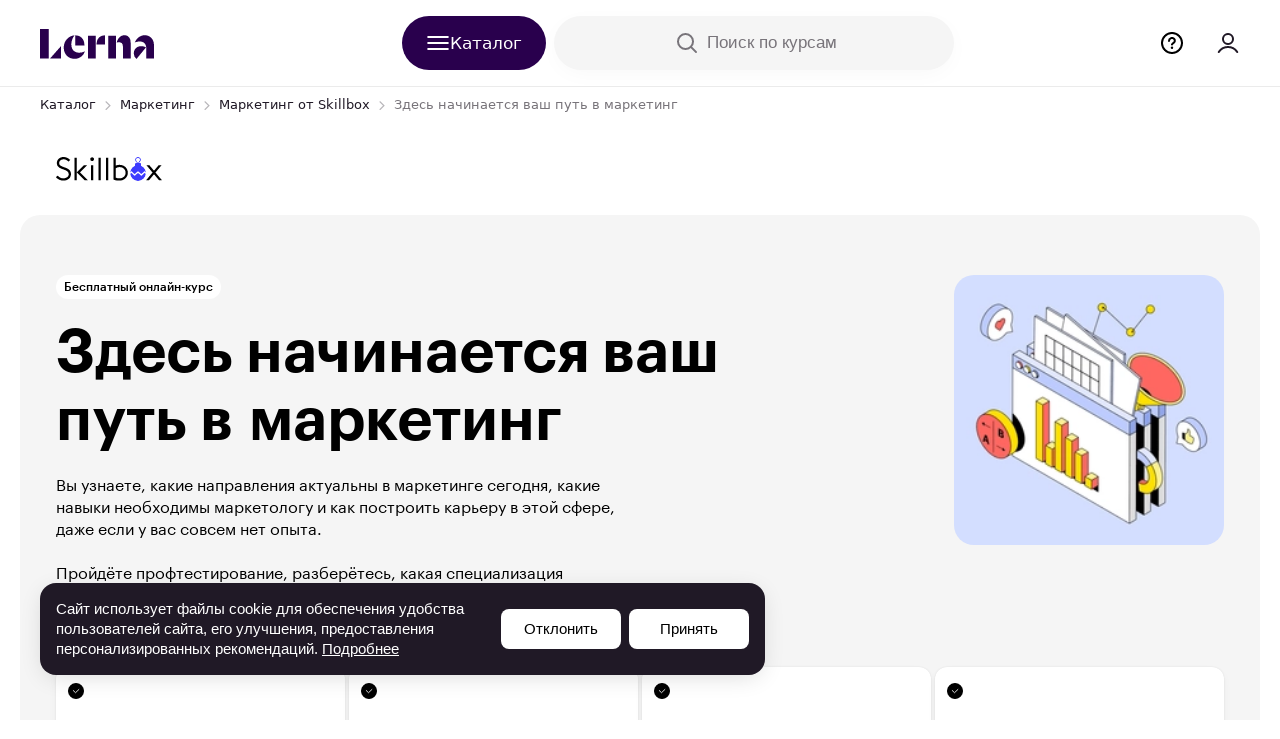

--- FILE ---
content_type: text/html; charset=utf-8
request_url: https://skillbox.lerna.by/course/introduction-to-marketing-free/
body_size: 181125
content:
<!DOCTYPE html><html lang="ru"><head><script async="" id="recaptchaV3" src=""></script><script>
    (function(){window.lerna={
    "appRegion": "by",
    "appDomain": "lerna.by",
    "apiUrl": "https://skillbox.lerna.by/lerna-api/",
    "authUrl": "https:\/\/auth.lerna.by/",
    "lernaHost": "https://lerna.by",
    "personalHost": "https://personal.lerna.by",
    "hrHost": "https://hr.lerna.by",
    "isAuthenticated":  false ,
    "isB2B":   false ,
    "sentry": {
        "dsn": "https://cb9b240dd0fb4c17be251776f419f89e@sentry-lerna.artoxlab.com/65"
    },
    "google_sheet_orders_path": "AKfycbyRgAFDfiCURfncZktIpRUtHutJDMIf4CwhVGJDszBXS7SipUR3VNV7EkQhcByyODMf",
    "enableExitPopup":  true ,
    "captchaSiteKey": " ",
    "constructor": "landgen",
    "courseData": {
        "uuid": "71ec82c3-65ff-44d8-b445-26a149e44c73",
        "externalId": "1110",
        "numericId":  3934650585 ,
        "title": "Здесь начинается ваш путь в маркетинг",
        "courseSlug": "skillbox-introduction-to-marketing-free",
        "startDate": "",
        
            "finalPrice": "0",
            "finalPriceCurrency": "BYN",
        
        "vendorSlug": "skillbox",
        "vendorId": "f8651967-ac2b-4a22-a447-29180295e73d",
        "options": [ 
        {
            "logic_type": "themes",
            "value": "Разработка концепции"
        },
      
        {
            "logic_type": "professions",
            "value": "Комьюнити-менеджер"
        },
      
        {
            "logic_type": "formats",
            "value": "В записи"
        },
      
        {
            "logic_type": "themes",
            "value": "Автоворонки"
        },
      
        {
            "logic_type": "difficulty",
            "value": "Для новичков"
        },
      
        {
            "logic_type": "professions",
            "value": "Интернет-маркетолог"
        },
      
        {
            "logic_type": "schools",
            "value": "Skillbox"
        },
      
        {
            "logic_type": "spheres",
            "value": "Маркетинг"
        },
      
        {
            "logic_type": "themes",
            "value": "Digital-маркетинг"
        },
     ],
        "isCustomCompensationAvailable": null,
        "isFree":  true ,
        "isBaseFree" :  true ,
        "isFreeByVendorDiscount":  false ,
        "isCommentNecessary":  false ,
        "subscriptionAccess":  null ,
        "isActiveConsultationPaymentTab":  false ,
        "isActiveOnlinePaymentTab":  false ,
        "showPaymentTabs":  false ,
    },
    "userData":  null ,
    "userMenu": []

    
    
}})();
</script>
<script id="gtm-consent" data-nscript="beforeInteractive">

    (function() {
        window.dataLayer = window.dataLayer || [];
        function gtag() {
            dataLayer.push(arguments);
        }

        var gtmConsent = {
            "ad_storage": "denied",
            "analytics_storage": "denied",
            "functionality_storage": "granted",
            "ad_user_data": "denied",
            "ad_personalization": "denied",
        };

        gtag('consent', 'default', gtmConsent);
    })();

</script>

<script>

(function(w,d,s,l,i){w[l]=w[l]||[];w[l].push({'gtm.start':
            new Date().getTime(),event:'gtm.js'});var f=d.getElementsByTagName(s)[0],
        j=d.createElement(s),dl=l!='dataLayer'?'&l='+l:'';j.async=true;j.src=
        'https://www.googletagmanager.com/gtm.js?id='+i+dl;f.parentNode.insertBefore(j,f);
    })(window,document,'script','dataLayer','GTM-WB6SZJW');

</script>
<title>Курс по основам маркетинга от Skillbox «Введение в маркетинг» бесплатно в Беларуси</title>
<meta content="На курсе вы узнаете о задачах и направлениях маркетинга, какие инструменты существуют, как сформировать бренд, найти целевых клиентов и провести исследования." name="description"/>
<meta content="Курс по основам маркетинга от Skillbox «Введение в маркетинг» бесплатно в Беларуси" property="og:title"/>
<meta content="На курсе вы узнаете о задачах и направлениях маркетинга, какие инструменты существуют, как сформировать бренд, найти целевых клиентов и провести исследования." property="og:description"/><script>

</script>
<script src="https://api.mindbox.ru/scripts/v1/tracker.js" async=""></script><link rel="icon" href="https://ms1.lerna.by/ico/course_image/09/d8/d3/09d8d3867f81fe8ea5c7b0fce6e4b117.ico"/>
    
    

    
    <meta charset="utf-8"/> <meta name="viewport" content="width=device-width, initial-scale=1.0"/> <meta http-equiv="X-UA-Compatible" content="ie=edge"/><script type="text/javascript">(window.NREUM||(NREUM={})).init={privacy:{cookies_enabled:true},ajax:{deny_list:["bam.eu01.nr-data.net"]},feature_flags:["soft_nav"],distributed_tracing:{enabled:true}};(window.NREUM||(NREUM={})).loader_config={agentID:"538595185",accountID:"3703750",trustKey:"3703750",xpid:"VwEHUlFWCBAEXFBaBAgFVFA=",licenseKey:"NRJS-4310e6b9a23d1fbf330",applicationID:"481839224",browserID:"538595185"};; 
(()=>{var e,t,r={384:(e,t,r)=>{"use strict";r.d(t,{NT:()=>a,US:()=>u,Zm:()=>o,bQ:()=>d,dV:()=>c,pV:()=>l});var n=r(6154),i=r(1863),s=r(1910);const a={beacon:"bam.nr-data.net",errorBeacon:"bam.nr-data.net"};function o(){return n.gm.NREUM||(n.gm.NREUM={}),void 0===n.gm.newrelic&&(n.gm.newrelic=n.gm.NREUM),n.gm.NREUM}function c(){let e=o();return e.o||(e.o={ST:n.gm.setTimeout,SI:n.gm.setImmediate||n.gm.setInterval,CT:n.gm.clearTimeout,XHR:n.gm.XMLHttpRequest,REQ:n.gm.Request,EV:n.gm.Event,PR:n.gm.Promise,MO:n.gm.MutationObserver,FETCH:n.gm.fetch,WS:n.gm.WebSocket},(0,s.i)(...Object.values(e.o))),e}function d(e,t){let r=o();r.initializedAgents??={},t.initializedAt={ms:(0,i.t)(),date:new Date},r.initializedAgents[e]=t}function u(e,t){o()[e]=t}function l(){return function(){let e=o();const t=e.info||{};e.info={beacon:a.beacon,errorBeacon:a.errorBeacon,...t}}(),function(){let e=o();const t=e.init||{};e.init={...t}}(),c(),function(){let e=o();const t=e.loader_config||{};e.loader_config={...t}}(),o()}},782:(e,t,r)=>{"use strict";r.d(t,{T:()=>n});const n=r(860).K7.pageViewTiming},860:(e,t,r)=>{"use strict";r.d(t,{$J:()=>u,K7:()=>c,P3:()=>d,XX:()=>i,Yy:()=>o,df:()=>s,qY:()=>n,v4:()=>a});const n="events",i="jserrors",s="browser/blobs",a="rum",o="browser/logs",c={ajax:"ajax",genericEvents:"generic_events",jserrors:i,logging:"logging",metrics:"metrics",pageAction:"page_action",pageViewEvent:"page_view_event",pageViewTiming:"page_view_timing",sessionReplay:"session_replay",sessionTrace:"session_trace",softNav:"soft_navigations",spa:"spa"},d={[c.pageViewEvent]:1,[c.pageViewTiming]:2,[c.metrics]:3,[c.jserrors]:4,[c.spa]:5,[c.ajax]:6,[c.sessionTrace]:7,[c.softNav]:8,[c.sessionReplay]:9,[c.logging]:10,[c.genericEvents]:11},u={[c.pageViewEvent]:a,[c.pageViewTiming]:n,[c.ajax]:n,[c.spa]:n,[c.softNav]:n,[c.metrics]:i,[c.jserrors]:i,[c.sessionTrace]:s,[c.sessionReplay]:s,[c.logging]:o,[c.genericEvents]:"ins"}},944:(e,t,r)=>{"use strict";r.d(t,{R:()=>i});var n=r(3241);function i(e,t){"function"==typeof console.debug&&(console.debug("New Relic Warning: https://github.com/newrelic/newrelic-browser-agent/blob/main/docs/warning-codes.md#".concat(e),t),(0,n.W)({agentIdentifier:null,drained:null,type:"data",name:"warn",feature:"warn",data:{code:e,secondary:t}}))}},993:(e,t,r)=>{"use strict";r.d(t,{A$:()=>s,ET:()=>a,TZ:()=>o,p_:()=>i});var n=r(860);const i={ERROR:"ERROR",WARN:"WARN",INFO:"INFO",DEBUG:"DEBUG",TRACE:"TRACE"},s={OFF:0,ERROR:1,WARN:2,INFO:3,DEBUG:4,TRACE:5},a="log",o=n.K7.logging},1687:(e,t,r)=>{"use strict";r.d(t,{Ak:()=>d,Ze:()=>h,x3:()=>u});var n=r(3241),i=r(7836),s=r(3606),a=r(860),o=r(2646);const c={};function d(e,t){const r={staged:!1,priority:a.P3[t]||0};l(e),c[e].get(t)||c[e].set(t,r)}function u(e,t){e&&c[e]&&(c[e].get(t)&&c[e].delete(t),p(e,t,!1),c[e].size&&f(e))}function l(e){if(!e)throw new Error("agentIdentifier required");c[e]||(c[e]=new Map)}function h(e="",t="feature",r=!1){if(l(e),!e||!c[e].get(t)||r)return p(e,t);c[e].get(t).staged=!0,f(e)}function f(e){const t=Array.from(c[e]);t.every(([e,t])=>t.staged)&&(t.sort((e,t)=>e[1].priority-t[1].priority),t.forEach(([t])=>{c[e].delete(t),p(e,t)}))}function p(e,t,r=!0){const a=e?i.ee.get(e):i.ee,c=s.i.handlers;if(!a.aborted&&a.backlog&&c){if((0,n.W)({agentIdentifier:e,type:"lifecycle",name:"drain",feature:t}),r){const e=a.backlog[t],r=c[t];if(r){for(let t=0;e&&t<e.length;++t)g(e[t],r);Object.entries(r).forEach(([e,t])=>{Object.values(t||{}).forEach(t=>{t[0]?.on&&t[0]?.context()instanceof o.y&&t[0].on(e,t[1])})})}}a.isolatedBacklog||delete c[t],a.backlog[t]=null,a.emit("drain-"+t,[])}}function g(e,t){var r=e[1];Object.values(t[r]||{}).forEach(t=>{var r=e[0];if(t[0]===r){var n=t[1],i=e[3],s=e[2];n.apply(i,s)}})}},1738:(e,t,r)=>{"use strict";r.d(t,{U:()=>f,Y:()=>h});var n=r(3241),i=r(9908),s=r(1863),a=r(944),o=r(5701),c=r(3969),d=r(8362),u=r(860),l=r(4261);function h(e,t,r,s){const h=s||r;!h||h[e]&&h[e]!==d.d.prototype[e]||(h[e]=function(){(0,i.p)(c.xV,["API/"+e+"/called"],void 0,u.K7.metrics,r.ee),(0,n.W)({agentIdentifier:r.agentIdentifier,drained:!!o.B?.[r.agentIdentifier],type:"data",name:"api",feature:l.Pl+e,data:{}});try{return t.apply(this,arguments)}catch(e){(0,a.R)(23,e)}})}function f(e,t,r,n,a){const o=e.info;null===r?delete o.jsAttributes[t]:o.jsAttributes[t]=r,(a||null===r)&&(0,i.p)(l.Pl+n,[(0,s.t)(),t,r],void 0,"session",e.ee)}},1741:(e,t,r)=>{"use strict";r.d(t,{W:()=>s});var n=r(944),i=r(4261);class s{#e(e,...t){if(this[e]!==s.prototype[e])return this[e](...t);(0,n.R)(35,e)}addPageAction(e,t){return this.#e(i.hG,e,t)}register(e){return this.#e(i.eY,e)}recordCustomEvent(e,t){return this.#e(i.fF,e,t)}setPageViewName(e,t){return this.#e(i.Fw,e,t)}setCustomAttribute(e,t,r){return this.#e(i.cD,e,t,r)}noticeError(e,t){return this.#e(i.o5,e,t)}setUserId(e,t=!1){return this.#e(i.Dl,e,t)}setApplicationVersion(e){return this.#e(i.nb,e)}setErrorHandler(e){return this.#e(i.bt,e)}addRelease(e,t){return this.#e(i.k6,e,t)}log(e,t){return this.#e(i.$9,e,t)}start(){return this.#e(i.d3)}finished(e){return this.#e(i.BL,e)}recordReplay(){return this.#e(i.CH)}pauseReplay(){return this.#e(i.Tb)}addToTrace(e){return this.#e(i.U2,e)}setCurrentRouteName(e){return this.#e(i.PA,e)}interaction(e){return this.#e(i.dT,e)}wrapLogger(e,t,r){return this.#e(i.Wb,e,t,r)}measure(e,t){return this.#e(i.V1,e,t)}consent(e){return this.#e(i.Pv,e)}}},1863:(e,t,r)=>{"use strict";function n(){return Math.floor(performance.now())}r.d(t,{t:()=>n})},1910:(e,t,r)=>{"use strict";r.d(t,{i:()=>s});var n=r(944);const i=new Map;function s(...e){return e.every(e=>{if(i.has(e))return i.get(e);const t="function"==typeof e?e.toString():"",r=t.includes("[native code]"),s=t.includes("nrWrapper");return r||s||(0,n.R)(64,e?.name||t),i.set(e,r),r})}},2555:(e,t,r)=>{"use strict";r.d(t,{D:()=>o,f:()=>a});var n=r(384),i=r(8122);const s={beacon:n.NT.beacon,errorBeacon:n.NT.errorBeacon,licenseKey:void 0,applicationID:void 0,sa:void 0,queueTime:void 0,applicationTime:void 0,ttGuid:void 0,user:void 0,account:void 0,product:void 0,extra:void 0,jsAttributes:{},userAttributes:void 0,atts:void 0,transactionName:void 0,tNamePlain:void 0};function a(e){try{return!!e.licenseKey&&!!e.errorBeacon&&!!e.applicationID}catch(e){return!1}}const o=e=>(0,i.a)(e,s)},2614:(e,t,r)=>{"use strict";r.d(t,{BB:()=>a,H3:()=>n,g:()=>d,iL:()=>c,tS:()=>o,uh:()=>i,wk:()=>s});const n="NRBA",i="SESSION",s=144e5,a=18e5,o={STARTED:"session-started",PAUSE:"session-pause",RESET:"session-reset",RESUME:"session-resume",UPDATE:"session-update"},c={SAME_TAB:"same-tab",CROSS_TAB:"cross-tab"},d={OFF:0,FULL:1,ERROR:2}},2646:(e,t,r)=>{"use strict";r.d(t,{y:()=>n});class n{constructor(e){this.contextId=e}}},2843:(e,t,r)=>{"use strict";r.d(t,{G:()=>s,u:()=>i});var n=r(3878);function i(e,t=!1,r,i){(0,n.DD)("visibilitychange",function(){if(t)return void("hidden"===document.visibilityState&&e());e(document.visibilityState)},r,i)}function s(e,t,r){(0,n.sp)("pagehide",e,t,r)}},3241:(e,t,r)=>{"use strict";r.d(t,{W:()=>s});var n=r(6154);const i="newrelic";function s(e={}){try{n.gm.dispatchEvent(new CustomEvent(i,{detail:e}))}catch(e){}}},3304:(e,t,r)=>{"use strict";r.d(t,{A:()=>s});var n=r(7836);const i=()=>{const e=new WeakSet;return(t,r)=>{if("object"==typeof r&&null!==r){if(e.has(r))return;e.add(r)}return r}};function s(e){try{return JSON.stringify(e,i())??""}catch(e){try{n.ee.emit("internal-error",[e])}catch(e){}return""}}},3333:(e,t,r)=>{"use strict";r.d(t,{$v:()=>u,TZ:()=>n,Xh:()=>c,Zp:()=>i,kd:()=>d,mq:()=>o,nf:()=>a,qN:()=>s});const n=r(860).K7.genericEvents,i=["auxclick","click","copy","keydown","paste","scrollend"],s=["focus","blur"],a=4,o=1e3,c=2e3,d=["PageAction","UserAction","BrowserPerformance"],u={RESOURCES:"experimental.resources",REGISTER:"register"}},3434:(e,t,r)=>{"use strict";r.d(t,{Jt:()=>s,YM:()=>d});var n=r(7836),i=r(5607);const s="nr@original:".concat(i.W),a=50;var o=Object.prototype.hasOwnProperty,c=!1;function d(e,t){return e||(e=n.ee),r.inPlace=function(e,t,n,i,s){n||(n="");const a="-"===n.charAt(0);for(let o=0;o<t.length;o++){const c=t[o],d=e[c];l(d)||(e[c]=r(d,a?c+n:n,i,c,s))}},r.flag=s,r;function r(t,r,n,c,d){return l(t)?t:(r||(r=""),nrWrapper[s]=t,function(e,t,r){if(Object.defineProperty&&Object.keys)try{return Object.keys(e).forEach(function(r){Object.defineProperty(t,r,{get:function(){return e[r]},set:function(t){return e[r]=t,t}})}),t}catch(e){u([e],r)}for(var n in e)o.call(e,n)&&(t[n]=e[n])}(t,nrWrapper,e),nrWrapper);function nrWrapper(){var s,o,l,h;let f;try{o=this,s=[...arguments],l="function"==typeof n?n(s,o):n||{}}catch(t){u([t,"",[s,o,c],l],e)}i(r+"start",[s,o,c],l,d);const p=performance.now();let g;try{return h=t.apply(o,s),g=performance.now(),h}catch(e){throw g=performance.now(),i(r+"err",[s,o,e],l,d),f=e,f}finally{const e=g-p,t={start:p,end:g,duration:e,isLongTask:e>=a,methodName:c,thrownError:f};t.isLongTask&&i("long-task",[t,o],l,d),i(r+"end",[s,o,h],l,d)}}}function i(r,n,i,s){if(!c||t){var a=c;c=!0;try{e.emit(r,n,i,t,s)}catch(t){u([t,r,n,i],e)}c=a}}}function u(e,t){t||(t=n.ee);try{t.emit("internal-error",e)}catch(e){}}function l(e){return!(e&&"function"==typeof e&&e.apply&&!e[s])}},3606:(e,t,r)=>{"use strict";r.d(t,{i:()=>s});var n=r(9908);s.on=a;var i=s.handlers={};function s(e,t,r,s){a(s||n.d,i,e,t,r)}function a(e,t,r,i,s){s||(s="feature"),e||(e=n.d);var a=t[s]=t[s]||{};(a[r]=a[r]||[]).push([e,i])}},3738:(e,t,r)=>{"use strict";r.d(t,{He:()=>i,Kp:()=>o,Lc:()=>d,Rz:()=>u,TZ:()=>n,bD:()=>s,d3:()=>a,jx:()=>l,sl:()=>h,uP:()=>c});const n=r(860).K7.sessionTrace,i="bstResource",s="resource",a="-start",o="-end",c="fn"+a,d="fn"+o,u="pushState",l=1e3,h=3e4},3785:(e,t,r)=>{"use strict";r.d(t,{R:()=>c,b:()=>d});var n=r(9908),i=r(1863),s=r(860),a=r(3969),o=r(993);function c(e,t,r={},c=o.p_.INFO,d=!0,u,l=(0,i.t)()){(0,n.p)(a.xV,["API/logging/".concat(c.toLowerCase(),"/called")],void 0,s.K7.metrics,e),(0,n.p)(o.ET,[l,t,r,c,d,u],void 0,s.K7.logging,e)}function d(e){return"string"==typeof e&&Object.values(o.p_).some(t=>t===e.toUpperCase().trim())}},3878:(e,t,r)=>{"use strict";function n(e,t){return{capture:e,passive:!1,signal:t}}function i(e,t,r=!1,i){window.addEventListener(e,t,n(r,i))}function s(e,t,r=!1,i){document.addEventListener(e,t,n(r,i))}r.d(t,{DD:()=>s,jT:()=>n,sp:()=>i})},3962:(e,t,r)=>{"use strict";r.d(t,{AM:()=>a,O2:()=>l,OV:()=>s,Qu:()=>h,TZ:()=>c,ih:()=>f,pP:()=>o,t1:()=>u,tC:()=>i,wD:()=>d});var n=r(860);const i=["click","keydown","submit"],s="popstate",a="api",o="initialPageLoad",c=n.K7.softNav,d=5e3,u=500,l={INITIAL_PAGE_LOAD:"",ROUTE_CHANGE:1,UNSPECIFIED:2},h={INTERACTION:1,AJAX:2,CUSTOM_END:3,CUSTOM_TRACER:4},f={IP:"in progress",PF:"pending finish",FIN:"finished",CAN:"cancelled"}},3969:(e,t,r)=>{"use strict";r.d(t,{TZ:()=>n,XG:()=>o,rs:()=>i,xV:()=>a,z_:()=>s});const n=r(860).K7.metrics,i="sm",s="cm",a="storeSupportabilityMetrics",o="storeEventMetrics"},4234:(e,t,r)=>{"use strict";r.d(t,{W:()=>s});var n=r(7836),i=r(1687);class s{constructor(e,t){this.agentIdentifier=e,this.ee=n.ee.get(e),this.featureName=t,this.blocked=!1}deregisterDrain(){(0,i.x3)(this.agentIdentifier,this.featureName)}}},4261:(e,t,r)=>{"use strict";r.d(t,{$9:()=>u,BL:()=>c,CH:()=>p,Dl:()=>R,Fw:()=>w,PA:()=>v,Pl:()=>n,Pv:()=>A,Tb:()=>h,U2:()=>a,V1:()=>E,Wb:()=>T,bt:()=>y,cD:()=>b,d3:()=>x,dT:()=>d,eY:()=>g,fF:()=>f,hG:()=>s,hw:()=>i,k6:()=>o,nb:()=>m,o5:()=>l});const n="api-",i=n+"ixn-",s="addPageAction",a="addToTrace",o="addRelease",c="finished",d="interaction",u="log",l="noticeError",h="pauseReplay",f="recordCustomEvent",p="recordReplay",g="register",m="setApplicationVersion",v="setCurrentRouteName",b="setCustomAttribute",y="setErrorHandler",w="setPageViewName",R="setUserId",x="start",T="wrapLogger",E="measure",A="consent"},4387:(e,t,r)=>{"use strict";function n(e={}){return!(!e.id||!e.name)}function i(e){return"string"==typeof e&&e.trim().length<501||"number"==typeof e}function s(e,t){if(2!==t?.harvestEndpointVersion)return{};const r=t.agentRef.runtime.appMetadata.agents[0].entityGuid;return n(e)?{"source.id":e.id,"source.name":e.name,"source.type":e.type,"parent.id":e.parent?.id||r}:{"entity.guid":r,appId:t.agentRef.info.applicationID}}r.d(t,{Ux:()=>s,c7:()=>n,yo:()=>i})},5205:(e,t,r)=>{"use strict";r.d(t,{j:()=>S});var n=r(384),i=r(1741);var s=r(2555),a=r(3333);const o=e=>{if(!e||"string"!=typeof e)return!1;try{document.createDocumentFragment().querySelector(e)}catch{return!1}return!0};var c=r(2614),d=r(944),u=r(8122);const l="[data-nr-mask]",h=e=>(0,u.a)(e,(()=>{const e={feature_flags:[],experimental:{allow_registered_children:!1,resources:!1},mask_selector:"*",block_selector:"[data-nr-block]",mask_input_options:{color:!1,date:!1,"datetime-local":!1,email:!1,month:!1,number:!1,range:!1,search:!1,tel:!1,text:!1,time:!1,url:!1,week:!1,textarea:!1,select:!1,password:!0}};return{ajax:{deny_list:void 0,block_internal:!0,enabled:!0,autoStart:!0},api:{get allow_registered_children(){return e.feature_flags.includes(a.$v.REGISTER)||e.experimental.allow_registered_children},set allow_registered_children(t){e.experimental.allow_registered_children=t},duplicate_registered_data:!1},browser_consent_mode:{enabled:!1},distributed_tracing:{enabled:void 0,exclude_newrelic_header:void 0,cors_use_newrelic_header:void 0,cors_use_tracecontext_headers:void 0,allowed_origins:void 0},get feature_flags(){return e.feature_flags},set feature_flags(t){e.feature_flags=t},generic_events:{enabled:!0,autoStart:!0},harvest:{interval:30},jserrors:{enabled:!0,autoStart:!0},logging:{enabled:!0,autoStart:!0},metrics:{enabled:!0,autoStart:!0},obfuscate:void 0,page_action:{enabled:!0},page_view_event:{enabled:!0,autoStart:!0},page_view_timing:{enabled:!0,autoStart:!0},performance:{capture_marks:!1,capture_measures:!1,capture_detail:!0,resources:{get enabled(){return e.feature_flags.includes(a.$v.RESOURCES)||e.experimental.resources},set enabled(t){e.experimental.resources=t},asset_types:[],first_party_domains:[],ignore_newrelic:!0}},privacy:{cookies_enabled:!0},proxy:{assets:void 0,beacon:void 0},session:{expiresMs:c.wk,inactiveMs:c.BB},session_replay:{autoStart:!0,enabled:!1,preload:!1,sampling_rate:10,error_sampling_rate:100,collect_fonts:!1,inline_images:!1,fix_stylesheets:!0,mask_all_inputs:!0,get mask_text_selector(){return e.mask_selector},set mask_text_selector(t){o(t)?e.mask_selector="".concat(t,",").concat(l):""===t||null===t?e.mask_selector=l:(0,d.R)(5,t)},get block_class(){return"nr-block"},get ignore_class(){return"nr-ignore"},get mask_text_class(){return"nr-mask"},get block_selector(){return e.block_selector},set block_selector(t){o(t)?e.block_selector+=",".concat(t):""!==t&&(0,d.R)(6,t)},get mask_input_options(){return e.mask_input_options},set mask_input_options(t){t&&"object"==typeof t?e.mask_input_options={...t,password:!0}:(0,d.R)(7,t)}},session_trace:{enabled:!0,autoStart:!0},soft_navigations:{enabled:!0,autoStart:!0},spa:{enabled:!0,autoStart:!0},ssl:void 0,user_actions:{enabled:!0,elementAttributes:["id","className","tagName","type"]}}})());var f=r(6154),p=r(9324);let g=0;const m={buildEnv:p.F3,distMethod:p.Xs,version:p.xv,originTime:f.WN},v={consented:!1},b={appMetadata:{},get consented(){return this.session?.state?.consent||v.consented},set consented(e){v.consented=e},customTransaction:void 0,denyList:void 0,disabled:!1,harvester:void 0,isolatedBacklog:!1,isRecording:!1,loaderType:void 0,maxBytes:3e4,obfuscator:void 0,onerror:void 0,ptid:void 0,releaseIds:{},session:void 0,timeKeeper:void 0,registeredEntities:[],jsAttributesMetadata:{bytes:0},get harvestCount(){return++g}},y=e=>{const t=(0,u.a)(e,b),r=Object.keys(m).reduce((e,t)=>(e[t]={value:m[t],writable:!1,configurable:!0,enumerable:!0},e),{});return Object.defineProperties(t,r)};var w=r(5701);const R=e=>{const t=e.startsWith("http");e+="/",r.p=t?e:"https://"+e};var x=r(7836),T=r(3241);const E={accountID:void 0,trustKey:void 0,agentID:void 0,licenseKey:void 0,applicationID:void 0,xpid:void 0},A=e=>(0,u.a)(e,E),_=new Set;function S(e,t={},r,a){let{init:o,info:c,loader_config:d,runtime:u={},exposed:l=!0}=t;if(!c){const e=(0,n.pV)();o=e.init,c=e.info,d=e.loader_config}e.init=h(o||{}),e.loader_config=A(d||{}),c.jsAttributes??={},f.bv&&(c.jsAttributes.isWorker=!0),e.info=(0,s.D)(c);const p=e.init,g=[c.beacon,c.errorBeacon];_.has(e.agentIdentifier)||(p.proxy.assets&&(R(p.proxy.assets),g.push(p.proxy.assets)),p.proxy.beacon&&g.push(p.proxy.beacon),e.beacons=[...g],function(e){const t=(0,n.pV)();Object.getOwnPropertyNames(i.W.prototype).forEach(r=>{const n=i.W.prototype[r];if("function"!=typeof n||"constructor"===n)return;let s=t[r];e[r]&&!1!==e.exposed&&"micro-agent"!==e.runtime?.loaderType&&(t[r]=(...t)=>{const n=e[r](...t);return s?s(...t):n})})}(e),(0,n.US)("activatedFeatures",w.B)),u.denyList=[...p.ajax.deny_list||[],...p.ajax.block_internal?g:[]],u.ptid=e.agentIdentifier,u.loaderType=r,e.runtime=y(u),_.has(e.agentIdentifier)||(e.ee=x.ee.get(e.agentIdentifier),e.exposed=l,(0,T.W)({agentIdentifier:e.agentIdentifier,drained:!!w.B?.[e.agentIdentifier],type:"lifecycle",name:"initialize",feature:void 0,data:e.config})),_.add(e.agentIdentifier)}},5270:(e,t,r)=>{"use strict";r.d(t,{Aw:()=>a,SR:()=>s,rF:()=>o});var n=r(384),i=r(7767);function s(e){return!!(0,n.dV)().o.MO&&(0,i.V)(e)&&!0===e?.session_trace.enabled}function a(e){return!0===e?.session_replay.preload&&s(e)}function o(e,t){try{if("string"==typeof t?.type){if("password"===t.type.toLowerCase())return"*".repeat(e?.length||0);if(void 0!==t?.dataset?.nrUnmask||t?.classList?.contains("nr-unmask"))return e}}catch(e){}return"string"==typeof e?e.replace(/[\S]/g,"*"):"*".repeat(e?.length||0)}},5289:(e,t,r)=>{"use strict";r.d(t,{GG:()=>a,Qr:()=>c,sB:()=>o});var n=r(3878),i=r(6389);function s(){return"undefined"==typeof document||"complete"===document.readyState}function a(e,t){if(s())return e();const r=(0,i.J)(e),a=setInterval(()=>{s()&&(clearInterval(a),r())},500);(0,n.sp)("load",r,t)}function o(e){if(s())return e();(0,n.DD)("DOMContentLoaded",e)}function c(e){if(s())return e();(0,n.sp)("popstate",e)}},5607:(e,t,r)=>{"use strict";r.d(t,{W:()=>n});const n=(0,r(9566).bz)()},5701:(e,t,r)=>{"use strict";r.d(t,{B:()=>s,t:()=>a});var n=r(3241);const i=new Set,s={};function a(e,t){const r=t.agentIdentifier;s[r]??={},e&&"object"==typeof e&&(i.has(r)||(t.ee.emit("rumresp",[e]),s[r]=e,i.add(r),(0,n.W)({agentIdentifier:r,loaded:!0,drained:!0,type:"lifecycle",name:"load",feature:void 0,data:e})))}},6154:(e,t,r)=>{"use strict";r.d(t,{OF:()=>d,RI:()=>i,WN:()=>h,bv:()=>s,eN:()=>f,gm:()=>a,lR:()=>l,m:()=>c,mw:()=>o,sb:()=>u});var n=r(1863);const i="undefined"!=typeof window&&!!window.document,s="undefined"!=typeof WorkerGlobalScope&&("undefined"!=typeof self&&self instanceof WorkerGlobalScope&&self.navigator instanceof WorkerNavigator||"undefined"!=typeof globalThis&&globalThis instanceof WorkerGlobalScope&&globalThis.navigator instanceof WorkerNavigator),a=i?window:"undefined"!=typeof WorkerGlobalScope&&("undefined"!=typeof self&&self instanceof WorkerGlobalScope&&self||"undefined"!=typeof globalThis&&globalThis instanceof WorkerGlobalScope&&globalThis),o=Boolean("hidden"===a?.document?.visibilityState),c=""+a?.location,d=/iPad|iPhone|iPod/.test(a.navigator?.userAgent),u=d&&"undefined"==typeof SharedWorker,l=(()=>{const e=a.navigator?.userAgent?.match(/Firefox[/\s](\d+\.\d+)/);return Array.isArray(e)&&e.length>=2?+e[1]:0})(),h=Date.now()-(0,n.t)(),f=()=>"undefined"!=typeof PerformanceNavigationTiming&&a?.performance?.getEntriesByType("navigation")?.[0]?.responseStart},6344:(e,t,r)=>{"use strict";r.d(t,{BB:()=>u,Qb:()=>l,TZ:()=>i,Ug:()=>a,Vh:()=>s,_s:()=>o,bc:()=>d,yP:()=>c});var n=r(2614);const i=r(860).K7.sessionReplay,s="errorDuringReplay",a=.12,o={DomContentLoaded:0,Load:1,FullSnapshot:2,IncrementalSnapshot:3,Meta:4,Custom:5},c={[n.g.ERROR]:15e3,[n.g.FULL]:3e5,[n.g.OFF]:0},d={RESET:{message:"Session was reset",sm:"Reset"},IMPORT:{message:"Recorder failed to import",sm:"Import"},TOO_MANY:{message:"429: Too Many Requests",sm:"Too-Many"},TOO_BIG:{message:"Payload was too large",sm:"Too-Big"},CROSS_TAB:{message:"Session Entity was set to OFF on another tab",sm:"Cross-Tab"},ENTITLEMENTS:{message:"Session Replay is not allowed and will not be started",sm:"Entitlement"}},u=5e3,l={API:"api",RESUME:"resume",SWITCH_TO_FULL:"switchToFull",INITIALIZE:"initialize",PRELOAD:"preload"}},6389:(e,t,r)=>{"use strict";function n(e,t=500,r={}){const n=r?.leading||!1;let i;return(...r)=>{n&&void 0===i&&(e.apply(this,r),i=setTimeout(()=>{i=clearTimeout(i)},t)),n||(clearTimeout(i),i=setTimeout(()=>{e.apply(this,r)},t))}}function i(e){let t=!1;return(...r)=>{t||(t=!0,e.apply(this,r))}}r.d(t,{J:()=>i,s:()=>n})},6630:(e,t,r)=>{"use strict";r.d(t,{T:()=>n});const n=r(860).K7.pageViewEvent},6774:(e,t,r)=>{"use strict";r.d(t,{T:()=>n});const n=r(860).K7.jserrors},7295:(e,t,r)=>{"use strict";r.d(t,{Xv:()=>a,gX:()=>i,iW:()=>s});var n=[];function i(e){if(!e||s(e))return!1;if(0===n.length)return!0;if("*"===n[0].hostname)return!1;for(var t=0;t<n.length;t++){var r=n[t];if(r.hostname.test(e.hostname)&&r.pathname.test(e.pathname))return!1}return!0}function s(e){return void 0===e.hostname}function a(e){if(n=[],e&&e.length)for(var t=0;t<e.length;t++){let r=e[t];if(!r)continue;if("*"===r)return void(n=[{hostname:"*"}]);0===r.indexOf("http://")?r=r.substring(7):0===r.indexOf("https://")&&(r=r.substring(8));const i=r.indexOf("/");let s,a;i>0?(s=r.substring(0,i),a=r.substring(i)):(s=r,a="*");let[c]=s.split(":");n.push({hostname:o(c),pathname:o(a,!0)})}}function o(e,t=!1){const r=e.replace(/[.+?^${}()|[\]\\]/g,e=>"\\"+e).replace(/\*/g,".*?");return new RegExp((t?"^":"")+r+"$")}},7485:(e,t,r)=>{"use strict";r.d(t,{D:()=>i});var n=r(6154);function i(e){if(0===(e||"").indexOf("data:"))return{protocol:"data"};try{const t=new URL(e,location.href),r={port:t.port,hostname:t.hostname,pathname:t.pathname,search:t.search,protocol:t.protocol.slice(0,t.protocol.indexOf(":")),sameOrigin:t.protocol===n.gm?.location?.protocol&&t.host===n.gm?.location?.host};return r.port&&""!==r.port||("http:"===t.protocol&&(r.port="80"),"https:"===t.protocol&&(r.port="443")),r.pathname&&""!==r.pathname?r.pathname.startsWith("/")||(r.pathname="/".concat(r.pathname)):r.pathname="/",r}catch(e){return{}}}},7699:(e,t,r)=>{"use strict";r.d(t,{It:()=>s,KC:()=>o,No:()=>i,qh:()=>a});var n=r(860);const i=16e3,s=1e6,a="SESSION_ERROR",o={[n.K7.logging]:!0,[n.K7.genericEvents]:!1,[n.K7.jserrors]:!1,[n.K7.ajax]:!1}},7767:(e,t,r)=>{"use strict";r.d(t,{V:()=>i});var n=r(6154);const i=e=>n.RI&&!0===e?.privacy.cookies_enabled},7836:(e,t,r)=>{"use strict";r.d(t,{P:()=>o,ee:()=>c});var n=r(384),i=r(8990),s=r(2646),a=r(5607);const o="nr@context:".concat(a.W),c=function e(t,r){var n={},a={},u={},l=!1;try{l=16===r.length&&d.initializedAgents?.[r]?.runtime.isolatedBacklog}catch(e){}var h={on:p,addEventListener:p,removeEventListener:function(e,t){var r=n[e];if(!r)return;for(var i=0;i<r.length;i++)r[i]===t&&r.splice(i,1)},emit:function(e,r,n,i,s){!1!==s&&(s=!0);if(c.aborted&&!i)return;t&&s&&t.emit(e,r,n);var o=f(n);g(e).forEach(e=>{e.apply(o,r)});var d=v()[a[e]];d&&d.push([h,e,r,o]);return o},get:m,listeners:g,context:f,buffer:function(e,t){const r=v();if(t=t||"feature",h.aborted)return;Object.entries(e||{}).forEach(([e,n])=>{a[n]=t,t in r||(r[t]=[])})},abort:function(){h._aborted=!0,Object.keys(h.backlog).forEach(e=>{delete h.backlog[e]})},isBuffering:function(e){return!!v()[a[e]]},debugId:r,backlog:l?{}:t&&"object"==typeof t.backlog?t.backlog:{},isolatedBacklog:l};return Object.defineProperty(h,"aborted",{get:()=>{let e=h._aborted||!1;return e||(t&&(e=t.aborted),e)}}),h;function f(e){return e&&e instanceof s.y?e:e?(0,i.I)(e,o,()=>new s.y(o)):new s.y(o)}function p(e,t){n[e]=g(e).concat(t)}function g(e){return n[e]||[]}function m(t){return u[t]=u[t]||e(h,t)}function v(){return h.backlog}}(void 0,"globalEE"),d=(0,n.Zm)();d.ee||(d.ee=c)},8122:(e,t,r)=>{"use strict";r.d(t,{a:()=>i});var n=r(944);function i(e,t){try{if(!e||"object"!=typeof e)return(0,n.R)(3);if(!t||"object"!=typeof t)return(0,n.R)(4);const r=Object.create(Object.getPrototypeOf(t),Object.getOwnPropertyDescriptors(t)),s=0===Object.keys(r).length?e:r;for(let a in s)if(void 0!==e[a])try{if(null===e[a]){r[a]=null;continue}Array.isArray(e[a])&&Array.isArray(t[a])?r[a]=Array.from(new Set([...e[a],...t[a]])):"object"==typeof e[a]&&"object"==typeof t[a]?r[a]=i(e[a],t[a]):r[a]=e[a]}catch(e){r[a]||(0,n.R)(1,e)}return r}catch(e){(0,n.R)(2,e)}}},8139:(e,t,r)=>{"use strict";r.d(t,{u:()=>h});var n=r(7836),i=r(3434),s=r(8990),a=r(6154);const o={},c=a.gm.XMLHttpRequest,d="addEventListener",u="removeEventListener",l="nr@wrapped:".concat(n.P);function h(e){var t=function(e){return(e||n.ee).get("events")}(e);if(o[t.debugId]++)return t;o[t.debugId]=1;var r=(0,i.YM)(t,!0);function h(e){r.inPlace(e,[d,u],"-",p)}function p(e,t){return e[1]}return"getPrototypeOf"in Object&&(a.RI&&f(document,h),c&&f(c.prototype,h),f(a.gm,h)),t.on(d+"-start",function(e,t){var n=e[1];if(null!==n&&("function"==typeof n||"object"==typeof n)&&"newrelic"!==e[0]){var i=(0,s.I)(n,l,function(){var e={object:function(){if("function"!=typeof n.handleEvent)return;return n.handleEvent.apply(n,arguments)},function:n}[typeof n];return e?r(e,"fn-",null,e.name||"anonymous"):n});this.wrapped=e[1]=i}}),t.on(u+"-start",function(e){e[1]=this.wrapped||e[1]}),t}function f(e,t,...r){let n=e;for(;"object"==typeof n&&!Object.prototype.hasOwnProperty.call(n,d);)n=Object.getPrototypeOf(n);n&&t(n,...r)}},8362:(e,t,r)=>{"use strict";r.d(t,{d:()=>s});var n=r(9566),i=r(1741);class s extends i.W{agentIdentifier=(0,n.LA)(16)}},8374:(e,t,r)=>{r.nc=(()=>{try{return document?.currentScript?.nonce}catch(e){}return""})()},8990:(e,t,r)=>{"use strict";r.d(t,{I:()=>i});var n=Object.prototype.hasOwnProperty;function i(e,t,r){if(n.call(e,t))return e[t];var i=r();if(Object.defineProperty&&Object.keys)try{return Object.defineProperty(e,t,{value:i,writable:!0,enumerable:!1}),i}catch(e){}return e[t]=i,i}},9300:(e,t,r)=>{"use strict";r.d(t,{T:()=>n});const n=r(860).K7.ajax},9324:(e,t,r)=>{"use strict";r.d(t,{AJ:()=>a,F3:()=>i,Xs:()=>s,Yq:()=>o,xv:()=>n});const n="1.307.0",i="PROD",s="CDN",a="@newrelic/rrweb",o="1.0.1"},9566:(e,t,r)=>{"use strict";r.d(t,{LA:()=>o,ZF:()=>c,bz:()=>a,el:()=>d});var n=r(6154);const i="xxxxxxxx-xxxx-4xxx-yxxx-xxxxxxxxxxxx";function s(e,t){return e?15&e[t]:16*Math.random()|0}function a(){const e=n.gm?.crypto||n.gm?.msCrypto;let t,r=0;return e&&e.getRandomValues&&(t=e.getRandomValues(new Uint8Array(30))),i.split("").map(e=>"x"===e?s(t,r++).toString(16):"y"===e?(3&s()|8).toString(16):e).join("")}function o(e){const t=n.gm?.crypto||n.gm?.msCrypto;let r,i=0;t&&t.getRandomValues&&(r=t.getRandomValues(new Uint8Array(e)));const a=[];for(var o=0;o<e;o++)a.push(s(r,i++).toString(16));return a.join("")}function c(){return o(16)}function d(){return o(32)}},9908:(e,t,r)=>{"use strict";r.d(t,{d:()=>n,p:()=>i});var n=r(7836).ee.get("handle");function i(e,t,r,i,s){s?(s.buffer([e],i),s.emit(e,t,r)):(n.buffer([e],i),n.emit(e,t,r))}}},n={};function i(e){var t=n[e];if(void 0!==t)return t.exports;var s=n[e]={exports:{}};return r[e](s,s.exports,i),s.exports}i.m=r,i.d=(e,t)=>{for(var r in t)i.o(t,r)&&!i.o(e,r)&&Object.defineProperty(e,r,{enumerable:!0,get:t[r]})},i.f={},i.e=e=>Promise.all(Object.keys(i.f).reduce((t,r)=>(i.f[r](e,t),t),[])),i.u=e=>({212:"nr-spa-compressor",249:"nr-spa-recorder",478:"nr-spa"}[e]+"-1.307.0.min.js"),i.o=(e,t)=>Object.prototype.hasOwnProperty.call(e,t),e={},t="NRBA-1.307.0.PROD:",i.l=(r,n,s,a)=>{if(e[r])e[r].push(n);else{var o,c;if(void 0!==s)for(var d=document.getElementsByTagName("script"),u=0;u<d.length;u++){var l=d[u];if(l.getAttribute("src")==r||l.getAttribute("data-webpack")==t+s){o=l;break}}if(!o){c=!0;var h={478:"sha512-bFoj7wd1EcCTt0jkKdFkw+gjDdU092aP1BOVh5n0PjhLNtBCSXj4vpjfIJR8zH8Bn6/XPpFl3gSNOuWVJ98iug==",249:"sha512-FRHQNWDGImhEo7a7lqCuCt6xlBgommnGc+JH2/YGJlngDoH+/3jpT/cyFpwi2M5G6srPVN4wLxrVqskf6KB7bg==",212:"sha512-okml4IaluCF10UG6SWzY+cKPgBNvH2+S5f1FxomzQUHf608N0b9dwoBv/ZFAhJhrdxPgTA4AxlBzwGcjMGIlQQ=="};(o=document.createElement("script")).charset="utf-8",i.nc&&o.setAttribute("nonce",i.nc),o.setAttribute("data-webpack",t+s),o.src=r,0!==o.src.indexOf(window.location.origin+"/")&&(o.crossOrigin="anonymous"),h[a]&&(o.integrity=h[a])}e[r]=[n];var f=(t,n)=>{o.onerror=o.onload=null,clearTimeout(p);var i=e[r];if(delete e[r],o.parentNode&&o.parentNode.removeChild(o),i&&i.forEach(e=>e(n)),t)return t(n)},p=setTimeout(f.bind(null,void 0,{type:"timeout",target:o}),12e4);o.onerror=f.bind(null,o.onerror),o.onload=f.bind(null,o.onload),c&&document.head.appendChild(o)}},i.r=e=>{"undefined"!=typeof Symbol&&Symbol.toStringTag&&Object.defineProperty(e,Symbol.toStringTag,{value:"Module"}),Object.defineProperty(e,"__esModule",{value:!0})},i.p="https://js-agent.newrelic.com/",(()=>{var e={38:0,788:0};i.f.j=(t,r)=>{var n=i.o(e,t)?e[t]:void 0;if(0!==n)if(n)r.push(n[2]);else{var s=new Promise((r,i)=>n=e[t]=[r,i]);r.push(n[2]=s);var a=i.p+i.u(t),o=new Error;i.l(a,r=>{if(i.o(e,t)&&(0!==(n=e[t])&&(e[t]=void 0),n)){var s=r&&("load"===r.type?"missing":r.type),a=r&&r.target&&r.target.src;o.message="Loading chunk "+t+" failed: ("+s+": "+a+")",o.name="ChunkLoadError",o.type=s,o.request=a,n[1](o)}},"chunk-"+t,t)}};var t=(t,r)=>{var n,s,[a,o,c]=r,d=0;if(a.some(t=>0!==e[t])){for(n in o)i.o(o,n)&&(i.m[n]=o[n]);if(c)c(i)}for(t&&t(r);d<a.length;d++)s=a[d],i.o(e,s)&&e[s]&&e[s][0](),e[s]=0},r=self["webpackChunk:NRBA-1.307.0.PROD"]=self["webpackChunk:NRBA-1.307.0.PROD"]||[];r.forEach(t.bind(null,0)),r.push=t.bind(null,r.push.bind(r))})(),(()=>{"use strict";i(8374);var e=i(8362),t=i(860);const r=Object.values(t.K7);var n=i(5205);var s=i(9908),a=i(1863),o=i(4261),c=i(1738);var d=i(1687),u=i(4234),l=i(5289),h=i(6154),f=i(944),p=i(5270),g=i(7767),m=i(6389),v=i(7699);class b extends u.W{constructor(e,t){super(e.agentIdentifier,t),this.agentRef=e,this.abortHandler=void 0,this.featAggregate=void 0,this.loadedSuccessfully=void 0,this.onAggregateImported=new Promise(e=>{this.loadedSuccessfully=e}),this.deferred=Promise.resolve(),!1===e.init[this.featureName].autoStart?this.deferred=new Promise((t,r)=>{this.ee.on("manual-start-all",(0,m.J)(()=>{(0,d.Ak)(e.agentIdentifier,this.featureName),t()}))}):(0,d.Ak)(e.agentIdentifier,t)}importAggregator(e,t,r={}){if(this.featAggregate)return;const n=async()=>{let n;await this.deferred;try{if((0,g.V)(e.init)){const{setupAgentSession:t}=await i.e(478).then(i.bind(i,8766));n=t(e)}}catch(e){(0,f.R)(20,e),this.ee.emit("internal-error",[e]),(0,s.p)(v.qh,[e],void 0,this.featureName,this.ee)}try{if(!this.#t(this.featureName,n,e.init))return(0,d.Ze)(this.agentIdentifier,this.featureName),void this.loadedSuccessfully(!1);const{Aggregate:i}=await t();this.featAggregate=new i(e,r),e.runtime.harvester.initializedAggregates.push(this.featAggregate),this.loadedSuccessfully(!0)}catch(e){(0,f.R)(34,e),this.abortHandler?.(),(0,d.Ze)(this.agentIdentifier,this.featureName,!0),this.loadedSuccessfully(!1),this.ee&&this.ee.abort()}};h.RI?(0,l.GG)(()=>n(),!0):n()}#t(e,r,n){if(this.blocked)return!1;switch(e){case t.K7.sessionReplay:return(0,p.SR)(n)&&!!r;case t.K7.sessionTrace:return!!r;default:return!0}}}var y=i(6630),w=i(2614),R=i(3241);class x extends b{static featureName=y.T;constructor(e){var t;super(e,y.T),this.setupInspectionEvents(e.agentIdentifier),t=e,(0,c.Y)(o.Fw,function(e,r){"string"==typeof e&&("/"!==e.charAt(0)&&(e="/"+e),t.runtime.customTransaction=(r||"http://custom.transaction")+e,(0,s.p)(o.Pl+o.Fw,[(0,a.t)()],void 0,void 0,t.ee))},t),this.importAggregator(e,()=>i.e(478).then(i.bind(i,2467)))}setupInspectionEvents(e){const t=(t,r)=>{t&&(0,R.W)({agentIdentifier:e,timeStamp:t.timeStamp,loaded:"complete"===t.target.readyState,type:"window",name:r,data:t.target.location+""})};(0,l.sB)(e=>{t(e,"DOMContentLoaded")}),(0,l.GG)(e=>{t(e,"load")}),(0,l.Qr)(e=>{t(e,"navigate")}),this.ee.on(w.tS.UPDATE,(t,r)=>{(0,R.W)({agentIdentifier:e,type:"lifecycle",name:"session",data:r})})}}var T=i(384);class E extends e.d{constructor(e){var t;(super(),h.gm)?(this.features={},(0,T.bQ)(this.agentIdentifier,this),this.desiredFeatures=new Set(e.features||[]),this.desiredFeatures.add(x),(0,n.j)(this,e,e.loaderType||"agent"),t=this,(0,c.Y)(o.cD,function(e,r,n=!1){if("string"==typeof e){if(["string","number","boolean"].includes(typeof r)||null===r)return(0,c.U)(t,e,r,o.cD,n);(0,f.R)(40,typeof r)}else(0,f.R)(39,typeof e)},t),function(e){(0,c.Y)(o.Dl,function(t,r=!1){if("string"!=typeof t&&null!==t)return void(0,f.R)(41,typeof t);const n=e.info.jsAttributes["enduser.id"];r&&null!=n&&n!==t?(0,s.p)(o.Pl+"setUserIdAndResetSession",[t],void 0,"session",e.ee):(0,c.U)(e,"enduser.id",t,o.Dl,!0)},e)}(this),function(e){(0,c.Y)(o.nb,function(t){if("string"==typeof t||null===t)return(0,c.U)(e,"application.version",t,o.nb,!1);(0,f.R)(42,typeof t)},e)}(this),function(e){(0,c.Y)(o.d3,function(){e.ee.emit("manual-start-all")},e)}(this),function(e){(0,c.Y)(o.Pv,function(t=!0){if("boolean"==typeof t){if((0,s.p)(o.Pl+o.Pv,[t],void 0,"session",e.ee),e.runtime.consented=t,t){const t=e.features.page_view_event;t.onAggregateImported.then(e=>{const r=t.featAggregate;e&&!r.sentRum&&r.sendRum()})}}else(0,f.R)(65,typeof t)},e)}(this),this.run()):(0,f.R)(21)}get config(){return{info:this.info,init:this.init,loader_config:this.loader_config,runtime:this.runtime}}get api(){return this}run(){try{const e=function(e){const t={};return r.forEach(r=>{t[r]=!!e[r]?.enabled}),t}(this.init),n=[...this.desiredFeatures];n.sort((e,r)=>t.P3[e.featureName]-t.P3[r.featureName]),n.forEach(r=>{if(!e[r.featureName]&&r.featureName!==t.K7.pageViewEvent)return;if(r.featureName===t.K7.spa)return void(0,f.R)(67);const n=function(e){switch(e){case t.K7.ajax:return[t.K7.jserrors];case t.K7.sessionTrace:return[t.K7.ajax,t.K7.pageViewEvent];case t.K7.sessionReplay:return[t.K7.sessionTrace];case t.K7.pageViewTiming:return[t.K7.pageViewEvent];default:return[]}}(r.featureName).filter(e=>!(e in this.features));n.length>0&&(0,f.R)(36,{targetFeature:r.featureName,missingDependencies:n}),this.features[r.featureName]=new r(this)})}catch(e){(0,f.R)(22,e);for(const e in this.features)this.features[e].abortHandler?.();const t=(0,T.Zm)();delete t.initializedAgents[this.agentIdentifier]?.features,delete this.sharedAggregator;return t.ee.get(this.agentIdentifier).abort(),!1}}}var A=i(2843),_=i(782);class S extends b{static featureName=_.T;constructor(e){super(e,_.T),h.RI&&((0,A.u)(()=>(0,s.p)("docHidden",[(0,a.t)()],void 0,_.T,this.ee),!0),(0,A.G)(()=>(0,s.p)("winPagehide",[(0,a.t)()],void 0,_.T,this.ee)),this.importAggregator(e,()=>i.e(478).then(i.bind(i,9917))))}}var O=i(3969);class I extends b{static featureName=O.TZ;constructor(e){super(e,O.TZ),h.RI&&document.addEventListener("securitypolicyviolation",e=>{(0,s.p)(O.xV,["Generic/CSPViolation/Detected"],void 0,this.featureName,this.ee)}),this.importAggregator(e,()=>i.e(478).then(i.bind(i,6555)))}}var N=i(6774),P=i(3878),D=i(3304);class k{constructor(e,t,r,n,i){this.name="UncaughtError",this.message="string"==typeof e?e:(0,D.A)(e),this.sourceURL=t,this.line=r,this.column=n,this.__newrelic=i}}function C(e){return M(e)?e:new k(void 0!==e?.message?e.message:e,e?.filename||e?.sourceURL,e?.lineno||e?.line,e?.colno||e?.col,e?.__newrelic,e?.cause)}function j(e){const t="Unhandled Promise Rejection: ";if(!e?.reason)return;if(M(e.reason)){try{e.reason.message.startsWith(t)||(e.reason.message=t+e.reason.message)}catch(e){}return C(e.reason)}const r=C(e.reason);return(r.message||"").startsWith(t)||(r.message=t+r.message),r}function L(e){if(e.error instanceof SyntaxError&&!/:\d+$/.test(e.error.stack?.trim())){const t=new k(e.message,e.filename,e.lineno,e.colno,e.error.__newrelic,e.cause);return t.name=SyntaxError.name,t}return M(e.error)?e.error:C(e)}function M(e){return e instanceof Error&&!!e.stack}function H(e,r,n,i,o=(0,a.t)()){"string"==typeof e&&(e=new Error(e)),(0,s.p)("err",[e,o,!1,r,n.runtime.isRecording,void 0,i],void 0,t.K7.jserrors,n.ee),(0,s.p)("uaErr",[],void 0,t.K7.genericEvents,n.ee)}var B=i(4387),K=i(993),W=i(3785);function U(e,{customAttributes:t={},level:r=K.p_.INFO}={},n,i,s=(0,a.t)()){(0,W.R)(n.ee,e,t,r,!1,i,s)}function F(e,r,n,i,c=(0,a.t)()){(0,s.p)(o.Pl+o.hG,[c,e,r,i],void 0,t.K7.genericEvents,n.ee)}function V(e,r,n,i,c=(0,a.t)()){const{start:d,end:u,customAttributes:l}=r||{},h={customAttributes:l||{}};if("object"!=typeof h.customAttributes||"string"!=typeof e||0===e.length)return void(0,f.R)(57);const p=(e,t)=>null==e?t:"number"==typeof e?e:e instanceof PerformanceMark?e.startTime:Number.NaN;if(h.start=p(d,0),h.end=p(u,c),Number.isNaN(h.start)||Number.isNaN(h.end))(0,f.R)(57);else{if(h.duration=h.end-h.start,!(h.duration<0))return(0,s.p)(o.Pl+o.V1,[h,e,i],void 0,t.K7.genericEvents,n.ee),h;(0,f.R)(58)}}function G(e,r={},n,i,c=(0,a.t)()){(0,s.p)(o.Pl+o.fF,[c,e,r,i],void 0,t.K7.genericEvents,n.ee)}function z(e){(0,c.Y)(o.eY,function(t){return Y(e,t)},e)}function Y(e,r,n){const i={};(0,f.R)(54,"newrelic.register"),r||={},r.type="MFE",r.licenseKey||=e.info.licenseKey,r.blocked=!1,r.parent=n||{};let o=()=>{};const c=e.runtime.registeredEntities,d=c.find(({metadata:{target:{id:e,name:t}}})=>e===r.id);if(d)return d.metadata.target.name!==r.name&&(d.metadata.target.name=r.name),d;const u=e=>{r.blocked=!0,o=e};e.init.api.allow_registered_children||u((0,m.J)(()=>(0,f.R)(55))),(0,B.c7)(r)||u((0,m.J)(()=>(0,f.R)(48,r))),(0,B.yo)(r.id)&&(0,B.yo)(r.name)||u((0,m.J)(()=>(0,f.R)(48,r)));const l={addPageAction:(t,n={})=>g(F,[t,{...i,...n},e],r),log:(t,n={})=>g(U,[t,{...n,customAttributes:{...i,...n.customAttributes||{}}},e],r),measure:(t,n={})=>g(V,[t,{...n,customAttributes:{...i,...n.customAttributes||{}}},e],r),noticeError:(t,n={})=>g(H,[t,{...i,...n},e],r),register:(t={})=>g(Y,[e,t],l.metadata.target),recordCustomEvent:(t,n={})=>g(G,[t,{...i,...n},e],r),setApplicationVersion:e=>p("application.version",e),setCustomAttribute:(e,t)=>p(e,t),setUserId:e=>p("enduser.id",e),metadata:{customAttributes:i,target:r}},h=()=>(r.blocked&&o(),r.blocked);h()||c.push(l);const p=(e,t)=>{h()||(i[e]=t)},g=(r,n,i)=>{if(h())return;const o=(0,a.t)();(0,s.p)(O.xV,["API/register/".concat(r.name,"/called")],void 0,t.K7.metrics,e.ee);try{return e.init.api.duplicate_registered_data&&"register"!==r.name&&r(...n,void 0,o),r(...n,i,o)}catch(e){(0,f.R)(50,e)}};return l}class Z extends b{static featureName=N.T;constructor(e){var t;super(e,N.T),t=e,(0,c.Y)(o.o5,(e,r)=>H(e,r,t),t),function(e){(0,c.Y)(o.bt,function(t){e.runtime.onerror=t},e)}(e),function(e){let t=0;(0,c.Y)(o.k6,function(e,r){++t>10||(this.runtime.releaseIds[e.slice(-200)]=(""+r).slice(-200))},e)}(e),z(e);try{this.removeOnAbort=new AbortController}catch(e){}this.ee.on("internal-error",(t,r)=>{this.abortHandler&&(0,s.p)("ierr",[C(t),(0,a.t)(),!0,{},e.runtime.isRecording,r],void 0,this.featureName,this.ee)}),h.gm.addEventListener("unhandledrejection",t=>{this.abortHandler&&(0,s.p)("err",[j(t),(0,a.t)(),!1,{unhandledPromiseRejection:1},e.runtime.isRecording],void 0,this.featureName,this.ee)},(0,P.jT)(!1,this.removeOnAbort?.signal)),h.gm.addEventListener("error",t=>{this.abortHandler&&(0,s.p)("err",[L(t),(0,a.t)(),!1,{},e.runtime.isRecording],void 0,this.featureName,this.ee)},(0,P.jT)(!1,this.removeOnAbort?.signal)),this.abortHandler=this.#r,this.importAggregator(e,()=>i.e(478).then(i.bind(i,2176)))}#r(){this.removeOnAbort?.abort(),this.abortHandler=void 0}}var q=i(8990);let X=1;function J(e){const t=typeof e;return!e||"object"!==t&&"function"!==t?-1:e===h.gm?0:(0,q.I)(e,"nr@id",function(){return X++})}function Q(e){if("string"==typeof e&&e.length)return e.length;if("object"==typeof e){if("undefined"!=typeof ArrayBuffer&&e instanceof ArrayBuffer&&e.byteLength)return e.byteLength;if("undefined"!=typeof Blob&&e instanceof Blob&&e.size)return e.size;if(!("undefined"!=typeof FormData&&e instanceof FormData))try{return(0,D.A)(e).length}catch(e){return}}}var ee=i(8139),te=i(7836),re=i(3434);const ne={},ie=["open","send"];function se(e){var t=e||te.ee;const r=function(e){return(e||te.ee).get("xhr")}(t);if(void 0===h.gm.XMLHttpRequest)return r;if(ne[r.debugId]++)return r;ne[r.debugId]=1,(0,ee.u)(t);var n=(0,re.YM)(r),i=h.gm.XMLHttpRequest,s=h.gm.MutationObserver,a=h.gm.Promise,o=h.gm.setInterval,c="readystatechange",d=["onload","onerror","onabort","onloadstart","onloadend","onprogress","ontimeout"],u=[],l=h.gm.XMLHttpRequest=function(e){const t=new i(e),s=r.context(t);try{r.emit("new-xhr",[t],s),t.addEventListener(c,(a=s,function(){var e=this;e.readyState>3&&!a.resolved&&(a.resolved=!0,r.emit("xhr-resolved",[],e)),n.inPlace(e,d,"fn-",y)}),(0,P.jT)(!1))}catch(e){(0,f.R)(15,e);try{r.emit("internal-error",[e])}catch(e){}}var a;return t};function p(e,t){n.inPlace(t,["onreadystatechange"],"fn-",y)}if(function(e,t){for(var r in e)t[r]=e[r]}(i,l),l.prototype=i.prototype,n.inPlace(l.prototype,ie,"-xhr-",y),r.on("send-xhr-start",function(e,t){p(e,t),function(e){u.push(e),s&&(g?g.then(b):o?o(b):(m=-m,v.data=m))}(t)}),r.on("open-xhr-start",p),s){var g=a&&a.resolve();if(!o&&!a){var m=1,v=document.createTextNode(m);new s(b).observe(v,{characterData:!0})}}else t.on("fn-end",function(e){e[0]&&e[0].type===c||b()});function b(){for(var e=0;e<u.length;e++)p(0,u[e]);u.length&&(u=[])}function y(e,t){return t}return r}var ae="fetch-",oe=ae+"body-",ce=["arrayBuffer","blob","json","text","formData"],de=h.gm.Request,ue=h.gm.Response,le="prototype";const he={};function fe(e){const t=function(e){return(e||te.ee).get("fetch")}(e);if(!(de&&ue&&h.gm.fetch))return t;if(he[t.debugId]++)return t;function r(e,r,n){var i=e[r];"function"==typeof i&&(e[r]=function(){var e,r=[...arguments],s={};t.emit(n+"before-start",[r],s),s[te.P]&&s[te.P].dt&&(e=s[te.P].dt);var a=i.apply(this,r);return t.emit(n+"start",[r,e],a),a.then(function(e){return t.emit(n+"end",[null,e],a),e},function(e){throw t.emit(n+"end",[e],a),e})})}return he[t.debugId]=1,ce.forEach(e=>{r(de[le],e,oe),r(ue[le],e,oe)}),r(h.gm,"fetch",ae),t.on(ae+"end",function(e,r){var n=this;if(r){var i=r.headers.get("content-length");null!==i&&(n.rxSize=i),t.emit(ae+"done",[null,r],n)}else t.emit(ae+"done",[e],n)}),t}var pe=i(7485),ge=i(9566);class me{constructor(e){this.agentRef=e}generateTracePayload(e){const t=this.agentRef.loader_config;if(!this.shouldGenerateTrace(e)||!t)return null;var r=(t.accountID||"").toString()||null,n=(t.agentID||"").toString()||null,i=(t.trustKey||"").toString()||null;if(!r||!n)return null;var s=(0,ge.ZF)(),a=(0,ge.el)(),o=Date.now(),c={spanId:s,traceId:a,timestamp:o};return(e.sameOrigin||this.isAllowedOrigin(e)&&this.useTraceContextHeadersForCors())&&(c.traceContextParentHeader=this.generateTraceContextParentHeader(s,a),c.traceContextStateHeader=this.generateTraceContextStateHeader(s,o,r,n,i)),(e.sameOrigin&&!this.excludeNewrelicHeader()||!e.sameOrigin&&this.isAllowedOrigin(e)&&this.useNewrelicHeaderForCors())&&(c.newrelicHeader=this.generateTraceHeader(s,a,o,r,n,i)),c}generateTraceContextParentHeader(e,t){return"00-"+t+"-"+e+"-01"}generateTraceContextStateHeader(e,t,r,n,i){return i+"@nr=0-1-"+r+"-"+n+"-"+e+"----"+t}generateTraceHeader(e,t,r,n,i,s){if(!("function"==typeof h.gm?.btoa))return null;var a={v:[0,1],d:{ty:"Browser",ac:n,ap:i,id:e,tr:t,ti:r}};return s&&n!==s&&(a.d.tk=s),btoa((0,D.A)(a))}shouldGenerateTrace(e){return this.agentRef.init?.distributed_tracing?.enabled&&this.isAllowedOrigin(e)}isAllowedOrigin(e){var t=!1;const r=this.agentRef.init?.distributed_tracing;if(e.sameOrigin)t=!0;else if(r?.allowed_origins instanceof Array)for(var n=0;n<r.allowed_origins.length;n++){var i=(0,pe.D)(r.allowed_origins[n]);if(e.hostname===i.hostname&&e.protocol===i.protocol&&e.port===i.port){t=!0;break}}return t}excludeNewrelicHeader(){var e=this.agentRef.init?.distributed_tracing;return!!e&&!!e.exclude_newrelic_header}useNewrelicHeaderForCors(){var e=this.agentRef.init?.distributed_tracing;return!!e&&!1!==e.cors_use_newrelic_header}useTraceContextHeadersForCors(){var e=this.agentRef.init?.distributed_tracing;return!!e&&!!e.cors_use_tracecontext_headers}}var ve=i(9300),be=i(7295);function ye(e){return"string"==typeof e?e:e instanceof(0,T.dV)().o.REQ?e.url:h.gm?.URL&&e instanceof URL?e.href:void 0}var we=["load","error","abort","timeout"],Re=we.length,xe=(0,T.dV)().o.REQ,Te=(0,T.dV)().o.XHR;const Ee="X-NewRelic-App-Data";class Ae extends b{static featureName=ve.T;constructor(e){super(e,ve.T),this.dt=new me(e),this.handler=(e,t,r,n)=>(0,s.p)(e,t,r,n,this.ee);try{const e={xmlhttprequest:"xhr",fetch:"fetch",beacon:"beacon"};h.gm?.performance?.getEntriesByType("resource").forEach(r=>{if(r.initiatorType in e&&0!==r.responseStatus){const n={status:r.responseStatus},i={rxSize:r.transferSize,duration:Math.floor(r.duration),cbTime:0};_e(n,r.name),this.handler("xhr",[n,i,r.startTime,r.responseEnd,e[r.initiatorType]],void 0,t.K7.ajax)}})}catch(e){}fe(this.ee),se(this.ee),function(e,r,n,i){function o(e){var t=this;t.totalCbs=0,t.called=0,t.cbTime=0,t.end=T,t.ended=!1,t.xhrGuids={},t.lastSize=null,t.loadCaptureCalled=!1,t.params=this.params||{},t.metrics=this.metrics||{},t.latestLongtaskEnd=0,e.addEventListener("load",function(r){E(t,e)},(0,P.jT)(!1)),h.lR||e.addEventListener("progress",function(e){t.lastSize=e.loaded},(0,P.jT)(!1))}function c(e){this.params={method:e[0]},_e(this,e[1]),this.metrics={}}function d(t,r){e.loader_config.xpid&&this.sameOrigin&&r.setRequestHeader("X-NewRelic-ID",e.loader_config.xpid);var n=i.generateTracePayload(this.parsedOrigin);if(n){var s=!1;n.newrelicHeader&&(r.setRequestHeader("newrelic",n.newrelicHeader),s=!0),n.traceContextParentHeader&&(r.setRequestHeader("traceparent",n.traceContextParentHeader),n.traceContextStateHeader&&r.setRequestHeader("tracestate",n.traceContextStateHeader),s=!0),s&&(this.dt=n)}}function u(e,t){var n=this.metrics,i=e[0],s=this;if(n&&i){var o=Q(i);o&&(n.txSize=o)}this.startTime=(0,a.t)(),this.body=i,this.listener=function(e){try{"abort"!==e.type||s.loadCaptureCalled||(s.params.aborted=!0),("load"!==e.type||s.called===s.totalCbs&&(s.onloadCalled||"function"!=typeof t.onload)&&"function"==typeof s.end)&&s.end(t)}catch(e){try{r.emit("internal-error",[e])}catch(e){}}};for(var c=0;c<Re;c++)t.addEventListener(we[c],this.listener,(0,P.jT)(!1))}function l(e,t,r){this.cbTime+=e,t?this.onloadCalled=!0:this.called+=1,this.called!==this.totalCbs||!this.onloadCalled&&"function"==typeof r.onload||"function"!=typeof this.end||this.end(r)}function f(e,t){var r=""+J(e)+!!t;this.xhrGuids&&!this.xhrGuids[r]&&(this.xhrGuids[r]=!0,this.totalCbs+=1)}function p(e,t){var r=""+J(e)+!!t;this.xhrGuids&&this.xhrGuids[r]&&(delete this.xhrGuids[r],this.totalCbs-=1)}function g(){this.endTime=(0,a.t)()}function m(e,t){t instanceof Te&&"load"===e[0]&&r.emit("xhr-load-added",[e[1],e[2]],t)}function v(e,t){t instanceof Te&&"load"===e[0]&&r.emit("xhr-load-removed",[e[1],e[2]],t)}function b(e,t,r){t instanceof Te&&("onload"===r&&(this.onload=!0),("load"===(e[0]&&e[0].type)||this.onload)&&(this.xhrCbStart=(0,a.t)()))}function y(e,t){this.xhrCbStart&&r.emit("xhr-cb-time",[(0,a.t)()-this.xhrCbStart,this.onload,t],t)}function w(e){var t,r=e[1]||{};if("string"==typeof e[0]?0===(t=e[0]).length&&h.RI&&(t=""+h.gm.location.href):e[0]&&e[0].url?t=e[0].url:h.gm?.URL&&e[0]&&e[0]instanceof URL?t=e[0].href:"function"==typeof e[0].toString&&(t=e[0].toString()),"string"==typeof t&&0!==t.length){t&&(this.parsedOrigin=(0,pe.D)(t),this.sameOrigin=this.parsedOrigin.sameOrigin);var n=i.generateTracePayload(this.parsedOrigin);if(n&&(n.newrelicHeader||n.traceContextParentHeader))if(e[0]&&e[0].headers)o(e[0].headers,n)&&(this.dt=n);else{var s={};for(var a in r)s[a]=r[a];s.headers=new Headers(r.headers||{}),o(s.headers,n)&&(this.dt=n),e.length>1?e[1]=s:e.push(s)}}function o(e,t){var r=!1;return t.newrelicHeader&&(e.set("newrelic",t.newrelicHeader),r=!0),t.traceContextParentHeader&&(e.set("traceparent",t.traceContextParentHeader),t.traceContextStateHeader&&e.set("tracestate",t.traceContextStateHeader),r=!0),r}}function R(e,t){this.params={},this.metrics={},this.startTime=(0,a.t)(),this.dt=t,e.length>=1&&(this.target=e[0]),e.length>=2&&(this.opts=e[1]);var r=this.opts||{},n=this.target;_e(this,ye(n));var i=(""+(n&&n instanceof xe&&n.method||r.method||"GET")).toUpperCase();this.params.method=i,this.body=r.body,this.txSize=Q(r.body)||0}function x(e,r){if(this.endTime=(0,a.t)(),this.params||(this.params={}),(0,be.iW)(this.params))return;let i;this.params.status=r?r.status:0,"string"==typeof this.rxSize&&this.rxSize.length>0&&(i=+this.rxSize);const s={txSize:this.txSize,rxSize:i,duration:(0,a.t)()-this.startTime};n("xhr",[this.params,s,this.startTime,this.endTime,"fetch"],this,t.K7.ajax)}function T(e){const r=this.params,i=this.metrics;if(!this.ended){this.ended=!0;for(let t=0;t<Re;t++)e.removeEventListener(we[t],this.listener,!1);r.aborted||(0,be.iW)(r)||(i.duration=(0,a.t)()-this.startTime,this.loadCaptureCalled||4!==e.readyState?null==r.status&&(r.status=0):E(this,e),i.cbTime=this.cbTime,n("xhr",[r,i,this.startTime,this.endTime,"xhr"],this,t.K7.ajax))}}function E(e,n){e.params.status=n.status;var i=function(e,t){var r=e.responseType;return"json"===r&&null!==t?t:"arraybuffer"===r||"blob"===r||"json"===r?Q(e.response):"text"===r||""===r||void 0===r?Q(e.responseText):void 0}(n,e.lastSize);if(i&&(e.metrics.rxSize=i),e.sameOrigin&&n.getAllResponseHeaders().indexOf(Ee)>=0){var a=n.getResponseHeader(Ee);a&&((0,s.p)(O.rs,["Ajax/CrossApplicationTracing/Header/Seen"],void 0,t.K7.metrics,r),e.params.cat=a.split(", ").pop())}e.loadCaptureCalled=!0}r.on("new-xhr",o),r.on("open-xhr-start",c),r.on("open-xhr-end",d),r.on("send-xhr-start",u),r.on("xhr-cb-time",l),r.on("xhr-load-added",f),r.on("xhr-load-removed",p),r.on("xhr-resolved",g),r.on("addEventListener-end",m),r.on("removeEventListener-end",v),r.on("fn-end",y),r.on("fetch-before-start",w),r.on("fetch-start",R),r.on("fn-start",b),r.on("fetch-done",x)}(e,this.ee,this.handler,this.dt),this.importAggregator(e,()=>i.e(478).then(i.bind(i,3845)))}}function _e(e,t){var r=(0,pe.D)(t),n=e.params||e;n.hostname=r.hostname,n.port=r.port,n.protocol=r.protocol,n.host=r.hostname+":"+r.port,n.pathname=r.pathname,e.parsedOrigin=r,e.sameOrigin=r.sameOrigin}const Se={},Oe=["pushState","replaceState"];function Ie(e){const t=function(e){return(e||te.ee).get("history")}(e);return!h.RI||Se[t.debugId]++||(Se[t.debugId]=1,(0,re.YM)(t).inPlace(window.history,Oe,"-")),t}var Ne=i(3738);function Pe(e){(0,c.Y)(o.BL,function(r=Date.now()){const n=r-h.WN;n<0&&(0,f.R)(62,r),(0,s.p)(O.XG,[o.BL,{time:n}],void 0,t.K7.metrics,e.ee),e.addToTrace({name:o.BL,start:r,origin:"nr"}),(0,s.p)(o.Pl+o.hG,[n,o.BL],void 0,t.K7.genericEvents,e.ee)},e)}const{He:De,bD:ke,d3:Ce,Kp:je,TZ:Le,Lc:Me,uP:He,Rz:Be}=Ne;class Ke extends b{static featureName=Le;constructor(e){var r;super(e,Le),r=e,(0,c.Y)(o.U2,function(e){if(!(e&&"object"==typeof e&&e.name&&e.start))return;const n={n:e.name,s:e.start-h.WN,e:(e.end||e.start)-h.WN,o:e.origin||"",t:"api"};n.s<0||n.e<0||n.e<n.s?(0,f.R)(61,{start:n.s,end:n.e}):(0,s.p)("bstApi",[n],void 0,t.K7.sessionTrace,r.ee)},r),Pe(e);if(!(0,g.V)(e.init))return void this.deregisterDrain();const n=this.ee;let d;Ie(n),this.eventsEE=(0,ee.u)(n),this.eventsEE.on(He,function(e,t){this.bstStart=(0,a.t)()}),this.eventsEE.on(Me,function(e,r){(0,s.p)("bst",[e[0],r,this.bstStart,(0,a.t)()],void 0,t.K7.sessionTrace,n)}),n.on(Be+Ce,function(e){this.time=(0,a.t)(),this.startPath=location.pathname+location.hash}),n.on(Be+je,function(e){(0,s.p)("bstHist",[location.pathname+location.hash,this.startPath,this.time],void 0,t.K7.sessionTrace,n)});try{d=new PerformanceObserver(e=>{const r=e.getEntries();(0,s.p)(De,[r],void 0,t.K7.sessionTrace,n)}),d.observe({type:ke,buffered:!0})}catch(e){}this.importAggregator(e,()=>i.e(478).then(i.bind(i,6974)),{resourceObserver:d})}}var We=i(6344);class Ue extends b{static featureName=We.TZ;#n;recorder;constructor(e){var r;let n;super(e,We.TZ),r=e,(0,c.Y)(o.CH,function(){(0,s.p)(o.CH,[],void 0,t.K7.sessionReplay,r.ee)},r),function(e){(0,c.Y)(o.Tb,function(){(0,s.p)(o.Tb,[],void 0,t.K7.sessionReplay,e.ee)},e)}(e);try{n=JSON.parse(localStorage.getItem("".concat(w.H3,"_").concat(w.uh)))}catch(e){}(0,p.SR)(e.init)&&this.ee.on(o.CH,()=>this.#i()),this.#s(n)&&this.importRecorder().then(e=>{e.startRecording(We.Qb.PRELOAD,n?.sessionReplayMode)}),this.importAggregator(this.agentRef,()=>i.e(478).then(i.bind(i,6167)),this),this.ee.on("err",e=>{this.blocked||this.agentRef.runtime.isRecording&&(this.errorNoticed=!0,(0,s.p)(We.Vh,[e],void 0,this.featureName,this.ee))})}#s(e){return e&&(e.sessionReplayMode===w.g.FULL||e.sessionReplayMode===w.g.ERROR)||(0,p.Aw)(this.agentRef.init)}importRecorder(){return this.recorder?Promise.resolve(this.recorder):(this.#n??=Promise.all([i.e(478),i.e(249)]).then(i.bind(i,4866)).then(({Recorder:e})=>(this.recorder=new e(this),this.recorder)).catch(e=>{throw this.ee.emit("internal-error",[e]),this.blocked=!0,e}),this.#n)}#i(){this.blocked||(this.featAggregate?this.featAggregate.mode!==w.g.FULL&&this.featAggregate.initializeRecording(w.g.FULL,!0,We.Qb.API):this.importRecorder().then(()=>{this.recorder.startRecording(We.Qb.API,w.g.FULL)}))}}var Fe=i(3962);class Ve extends b{static featureName=Fe.TZ;constructor(e){if(super(e,Fe.TZ),function(e){const r=e.ee.get("tracer");function n(){}(0,c.Y)(o.dT,function(e){return(new n).get("object"==typeof e?e:{})},e);const i=n.prototype={createTracer:function(n,i){var o={},c=this,d="function"==typeof i;return(0,s.p)(O.xV,["API/createTracer/called"],void 0,t.K7.metrics,e.ee),function(){if(r.emit((d?"":"no-")+"fn-start",[(0,a.t)(),c,d],o),d)try{return i.apply(this,arguments)}catch(e){const t="string"==typeof e?new Error(e):e;throw r.emit("fn-err",[arguments,this,t],o),t}finally{r.emit("fn-end",[(0,a.t)()],o)}}}};["actionText","setName","setAttribute","save","ignore","onEnd","getContext","end","get"].forEach(r=>{c.Y.apply(this,[r,function(){return(0,s.p)(o.hw+r,[performance.now(),...arguments],this,t.K7.softNav,e.ee),this},e,i])}),(0,c.Y)(o.PA,function(){(0,s.p)(o.hw+"routeName",[performance.now(),...arguments],void 0,t.K7.softNav,e.ee)},e)}(e),!h.RI||!(0,T.dV)().o.MO)return;const r=Ie(this.ee);try{this.removeOnAbort=new AbortController}catch(e){}Fe.tC.forEach(e=>{(0,P.sp)(e,e=>{l(e)},!0,this.removeOnAbort?.signal)});const n=()=>(0,s.p)("newURL",[(0,a.t)(),""+window.location],void 0,this.featureName,this.ee);r.on("pushState-end",n),r.on("replaceState-end",n),(0,P.sp)(Fe.OV,e=>{l(e),(0,s.p)("newURL",[e.timeStamp,""+window.location],void 0,this.featureName,this.ee)},!0,this.removeOnAbort?.signal);let d=!1;const u=new((0,T.dV)().o.MO)((e,t)=>{d||(d=!0,requestAnimationFrame(()=>{(0,s.p)("newDom",[(0,a.t)()],void 0,this.featureName,this.ee),d=!1}))}),l=(0,m.s)(e=>{"loading"!==document.readyState&&((0,s.p)("newUIEvent",[e],void 0,this.featureName,this.ee),u.observe(document.body,{attributes:!0,childList:!0,subtree:!0,characterData:!0}))},100,{leading:!0});this.abortHandler=function(){this.removeOnAbort?.abort(),u.disconnect(),this.abortHandler=void 0},this.importAggregator(e,()=>i.e(478).then(i.bind(i,4393)),{domObserver:u})}}var Ge=i(3333);const ze={},Ye=new Set;function Ze(e){return"string"==typeof e?{type:"string",size:(new TextEncoder).encode(e).length}:e instanceof ArrayBuffer?{type:"ArrayBuffer",size:e.byteLength}:e instanceof Blob?{type:"Blob",size:e.size}:e instanceof DataView?{type:"DataView",size:e.byteLength}:ArrayBuffer.isView(e)?{type:"TypedArray",size:e.byteLength}:{type:"unknown",size:0}}class qe{constructor(e,t){this.timestamp=(0,a.t)(),this.currentUrl=window.location.href,this.socketId=(0,ge.LA)(8),this.requestedUrl=e,this.requestedProtocols=Array.isArray(t)?t.join(","):t||"",this.openedAt=void 0,this.protocol=void 0,this.extensions=void 0,this.binaryType=void 0,this.messageOrigin=void 0,this.messageCount=void 0,this.messageBytes=void 0,this.messageBytesMin=void 0,this.messageBytesMax=void 0,this.messageTypes=void 0,this.sendCount=void 0,this.sendBytes=void 0,this.sendBytesMin=void 0,this.sendBytesMax=void 0,this.sendTypes=void 0,this.closedAt=void 0,this.closeCode=void 0,this.closeReason=void 0,this.closeWasClean=void 0,this.connectedDuration=void 0,this.hasErrors=void 0}}class Xe extends b{static featureName=Ge.TZ;constructor(e){super(e,Ge.TZ);const r=e.init.feature_flags.includes("websockets"),n=[e.init.page_action.enabled,e.init.performance.capture_marks,e.init.performance.capture_measures,e.init.performance.resources.enabled,e.init.user_actions.enabled,r];var d;let u,l;if(d=e,(0,c.Y)(o.hG,(e,t)=>F(e,t,d),d),function(e){(0,c.Y)(o.fF,(t,r)=>G(t,r,e),e)}(e),Pe(e),z(e),function(e){(0,c.Y)(o.V1,(t,r)=>V(t,r,e),e)}(e),r&&(l=function(e){if(!(0,T.dV)().o.WS)return e;const t=e.get("websockets");if(ze[t.debugId]++)return t;ze[t.debugId]=1,(0,A.G)(()=>{const e=(0,a.t)();Ye.forEach(r=>{r.nrData.closedAt=e,r.nrData.closeCode=1001,r.nrData.closeReason="Page navigating away",r.nrData.closeWasClean=!1,r.nrData.openedAt&&(r.nrData.connectedDuration=e-r.nrData.openedAt),t.emit("ws",[r.nrData],r)})});class r extends WebSocket{static name="WebSocket";static toString(){return"function WebSocket() { [native code] }"}toString(){return"[object WebSocket]"}get[Symbol.toStringTag](){return r.name}#a(e){(e.__newrelic??={}).socketId=this.nrData.socketId,this.nrData.hasErrors??=!0}constructor(...e){super(...e),this.nrData=new qe(e[0],e[1]),this.addEventListener("open",()=>{this.nrData.openedAt=(0,a.t)(),["protocol","extensions","binaryType"].forEach(e=>{this.nrData[e]=this[e]}),Ye.add(this)}),this.addEventListener("message",e=>{const{type:t,size:r}=Ze(e.data);this.nrData.messageOrigin??=e.origin,this.nrData.messageCount=(this.nrData.messageCount??0)+1,this.nrData.messageBytes=(this.nrData.messageBytes??0)+r,this.nrData.messageBytesMin=Math.min(this.nrData.messageBytesMin??1/0,r),this.nrData.messageBytesMax=Math.max(this.nrData.messageBytesMax??0,r),(this.nrData.messageTypes??"").includes(t)||(this.nrData.messageTypes=this.nrData.messageTypes?"".concat(this.nrData.messageTypes,",").concat(t):t)}),this.addEventListener("close",e=>{this.nrData.closedAt=(0,a.t)(),this.nrData.closeCode=e.code,this.nrData.closeReason=e.reason,this.nrData.closeWasClean=e.wasClean,this.nrData.connectedDuration=this.nrData.closedAt-this.nrData.openedAt,Ye.delete(this),t.emit("ws",[this.nrData],this)})}addEventListener(e,t,...r){const n=this,i="function"==typeof t?function(...e){try{return t.apply(this,e)}catch(e){throw n.#a(e),e}}:t?.handleEvent?{handleEvent:function(...e){try{return t.handleEvent.apply(t,e)}catch(e){throw n.#a(e),e}}}:t;return super.addEventListener(e,i,...r)}send(e){if(this.readyState===WebSocket.OPEN){const{type:t,size:r}=Ze(e);this.nrData.sendCount=(this.nrData.sendCount??0)+1,this.nrData.sendBytes=(this.nrData.sendBytes??0)+r,this.nrData.sendBytesMin=Math.min(this.nrData.sendBytesMin??1/0,r),this.nrData.sendBytesMax=Math.max(this.nrData.sendBytesMax??0,r),(this.nrData.sendTypes??"").includes(t)||(this.nrData.sendTypes=this.nrData.sendTypes?"".concat(this.nrData.sendTypes,",").concat(t):t)}try{return super.send(e)}catch(e){throw this.#a(e),e}}close(...e){try{super.close(...e)}catch(e){throw this.#a(e),e}}}return h.gm.WebSocket=r,t}(this.ee)),h.RI){if(fe(this.ee),se(this.ee),u=Ie(this.ee),e.init.user_actions.enabled){function f(t){const r=(0,pe.D)(t);return e.beacons.includes(r.hostname+":"+r.port)}function p(){u.emit("navChange")}Ge.Zp.forEach(e=>(0,P.sp)(e,e=>(0,s.p)("ua",[e],void 0,this.featureName,this.ee),!0)),Ge.qN.forEach(e=>{const t=(0,m.s)(e=>{(0,s.p)("ua",[e],void 0,this.featureName,this.ee)},500,{leading:!0});(0,P.sp)(e,t)}),h.gm.addEventListener("error",()=>{(0,s.p)("uaErr",[],void 0,t.K7.genericEvents,this.ee)},(0,P.jT)(!1,this.removeOnAbort?.signal)),this.ee.on("open-xhr-start",(e,r)=>{f(e[1])||r.addEventListener("readystatechange",()=>{2===r.readyState&&(0,s.p)("uaXhr",[],void 0,t.K7.genericEvents,this.ee)})}),this.ee.on("fetch-start",e=>{e.length>=1&&!f(ye(e[0]))&&(0,s.p)("uaXhr",[],void 0,t.K7.genericEvents,this.ee)}),u.on("pushState-end",p),u.on("replaceState-end",p),window.addEventListener("hashchange",p,(0,P.jT)(!0,this.removeOnAbort?.signal)),window.addEventListener("popstate",p,(0,P.jT)(!0,this.removeOnAbort?.signal))}if(e.init.performance.resources.enabled&&h.gm.PerformanceObserver?.supportedEntryTypes.includes("resource")){new PerformanceObserver(e=>{e.getEntries().forEach(e=>{(0,s.p)("browserPerformance.resource",[e],void 0,this.featureName,this.ee)})}).observe({type:"resource",buffered:!0})}}r&&l.on("ws",e=>{(0,s.p)("ws-complete",[e],void 0,this.featureName,this.ee)});try{this.removeOnAbort=new AbortController}catch(g){}this.abortHandler=()=>{this.removeOnAbort?.abort(),this.abortHandler=void 0},n.some(e=>e)?this.importAggregator(e,()=>i.e(478).then(i.bind(i,8019))):this.deregisterDrain()}}var Je=i(2646);const Qe=new Map;function $e(e,t,r,n,i=!0){if("object"!=typeof t||!t||"string"!=typeof r||!r||"function"!=typeof t[r])return(0,f.R)(29);const s=function(e){return(e||te.ee).get("logger")}(e),a=(0,re.YM)(s),o=new Je.y(te.P);o.level=n.level,o.customAttributes=n.customAttributes,o.autoCaptured=i;const c=t[r]?.[re.Jt]||t[r];return Qe.set(c,o),a.inPlace(t,[r],"wrap-logger-",()=>Qe.get(c)),s}var et=i(1910);class tt extends b{static featureName=K.TZ;constructor(e){var t;super(e,K.TZ),t=e,(0,c.Y)(o.$9,(e,r)=>U(e,r,t),t),function(e){(0,c.Y)(o.Wb,(t,r,{customAttributes:n={},level:i=K.p_.INFO}={})=>{$e(e.ee,t,r,{customAttributes:n,level:i},!1)},e)}(e),z(e);const r=this.ee;["log","error","warn","info","debug","trace"].forEach(e=>{(0,et.i)(h.gm.console[e]),$e(r,h.gm.console,e,{level:"log"===e?"info":e})}),this.ee.on("wrap-logger-end",function([e]){const{level:t,customAttributes:n,autoCaptured:i}=this;(0,W.R)(r,e,n,t,i)}),this.importAggregator(e,()=>i.e(478).then(i.bind(i,5288)))}}new E({features:[Ae,x,S,Ke,Ue,I,Z,Xe,tt,Ve],loaderType:"spa"})})()})();</script>     <meta property="twitter:card" content="summary_large_image"/> <meta property="vk:image" content="/landing-assets/b9/ad/63f95103068ef14a7cd61e8bab5b.jpg"/> <meta property="twitter:image" content="/landing-assets/97/b5/ce049a4538b7c81ea3cf4caaf221.jpg"/> <meta property="og:image" content="/landing-assets/97/b5/ce049a4538b7c81ea3cf4caaf221.jpg"/> <meta property="og:image:width" content="600"/> <meta property="og:image:height" content="315"/> <meta property="og:url" content="https://skillbox.ru/course/by/introduction-to-marketing-free/"/> <meta property="og:type" content="website"/> <meta name="color-scheme" content="light"/> <meta name="theme-color" content="#fff"/>    <style> body { --start-screen-bg: #F3F3F5; --special-color: #F3F3F5; --default-color: #fff; --tooltip-bg-color: #FFF705; } .grecaptcha-badge { opacity: 0; } </style>                          <link rel="preload" href="/landing-assets/wbd-front/landgen/e8c2f925f15c7c32d009d133285421f78b95f7cd/css/common.min.css" as="style" onload="this.onload=null;this.rel=&#39;stylesheet&#39;" media="all"/> <link rel="stylesheet" href="/landing-assets/wbd-front/landgen/e8c2f925f15c7c32d009d133285421f78b95f7cd/css/common.min.css"/>   <link rel="preload" href="/landing-assets/wbd-front/landgen/e8c2f925f15c7c32d009d133285421f78b95f7cd/css/popups-v1.min.css" as="style" onload="this.onload=null;this.rel=&#39;stylesheet&#39;" media="all"/> <link rel="stylesheet" href="/landing-assets/wbd-front/landgen/e8c2f925f15c7c32d009d133285421f78b95f7cd/css/popups-v1.min.css"/>   <link rel="preload" href="/landing-assets/wbd-front/landgen/e8c2f925f15c7c32d009d133285421f78b95f7cd/css/header-v1.min.css" as="style" onload="this.onload=null;this.rel=&#39;stylesheet&#39;" media="all"/> <link rel="stylesheet" href="/landing-assets/wbd-front/landgen/e8c2f925f15c7c32d009d133285421f78b95f7cd/css/header-v1.min.css"/>   <link rel="preload" href="/landing-assets/wbd-front/landgen/e8c2f925f15c7c32d009d133285421f78b95f7cd/css/start-screen-v2.min.css" as="style" onload="this.onload=null;this.rel=&#39;stylesheet&#39;" media="all"/> <link rel="stylesheet" href="/landing-assets/wbd-front/landgen/e8c2f925f15c7c32d009d133285421f78b95f7cd/css/start-screen-v2.min.css"/>   <link rel="preload" href="/landing-assets/wbd-front/landgen/e8c2f925f15c7c32d009d133285421f78b95f7cd/css/market-v1.min.css" as="style" onload="this.onload=null;this.rel=&#39;stylesheet&#39;" media="all"/> <link rel="stylesheet" href="/landing-assets/wbd-front/landgen/e8c2f925f15c7c32d009d133285421f78b95f7cd/css/market-v1.min.css"/>   <link rel="preload" href="/landing-assets/wbd-front/landgen/e8c2f925f15c7c32d009d133285421f78b95f7cd/css/universal-list-v1.min.css" as="style" onload="this.onload=null;this.rel=&#39;stylesheet&#39;" media="all"/> <link rel="stylesheet" href="/landing-assets/wbd-front/landgen/e8c2f925f15c7c32d009d133285421f78b95f7cd/css/universal-list-v1.min.css"/>   <link rel="preload" href="/landing-assets/wbd-front/landgen/e8c2f925f15c7c32d009d133285421f78b95f7cd/css/universal-info-v1.min.css" as="style" onload="this.onload=null;this.rel=&#39;stylesheet&#39;" media="all"/> <link rel="stylesheet" href="/landing-assets/wbd-front/landgen/e8c2f925f15c7c32d009d133285421f78b95f7cd/css/universal-info-v1.min.css"/>   <link rel="preload" href="/landing-assets/wbd-front/landgen/e8c2f925f15c7c32d009d133285421f78b95f7cd/css/reviews-v1.min.css" as="style" onload="this.onload=null;this.rel=&#39;stylesheet&#39;" media="all"/> <link rel="stylesheet" href="/landing-assets/wbd-front/landgen/e8c2f925f15c7c32d009d133285421f78b95f7cd/css/reviews-v1.min.css"/>   <link rel="preload" href="/landing-assets/wbd-front/landgen/e8c2f925f15c7c32d009d133285421f78b95f7cd/css/program-v3.min.css" as="style" onload="this.onload=null;this.rel=&#39;stylesheet&#39;" media="all"/> <link rel="stylesheet" href="/landing-assets/wbd-front/landgen/e8c2f925f15c7c32d009d133285421f78b95f7cd/css/program-v3.min.css"/>   <link rel="preload" href="/landing-assets/wbd-front/landgen/e8c2f925f15c7c32d009d133285421f78b95f7cd/css/speakers-v1.min.css" as="style" onload="this.onload=null;this.rel=&#39;stylesheet&#39;" media="all"/> <link rel="stylesheet" href="/landing-assets/wbd-front/landgen/e8c2f925f15c7c32d009d133285421f78b95f7cd/css/speakers-v1.min.css"/>   <link rel="preload" href="/landing-assets/wbd-front/landgen/e8c2f925f15c7c32d009d133285421f78b95f7cd/css/comments-v3.min.css" as="style" onload="this.onload=null;this.rel=&#39;stylesheet&#39;" media="all"/> <link rel="stylesheet" href="/landing-assets/wbd-front/landgen/e8c2f925f15c7c32d009d133285421f78b95f7cd/css/comments-v3.min.css"/>   <link rel="preload" href="/landing-assets/wbd-front/landgen/e8c2f925f15c7c32d009d133285421f78b95f7cd/css/price-v8.min.css" as="style" onload="this.onload=null;this.rel=&#39;stylesheet&#39;" media="all"/> <link rel="stylesheet" href="/landing-assets/wbd-front/landgen/e8c2f925f15c7c32d009d133285421f78b95f7cd/css/price-v8.min.css"/>   <link rel="preload" href="/landing-assets/wbd-front/landgen/e8c2f925f15c7c32d009d133285421f78b95f7cd/css/faq-v1.min.css" as="style" onload="this.onload=null;this.rel=&#39;stylesheet&#39;" media="all"/> <link rel="stylesheet" href="/landing-assets/wbd-front/landgen/e8c2f925f15c7c32d009d133285421f78b95f7cd/css/faq-v1.min.css"/>   <link rel="preload" href="/landing-assets/wbd-front/landgen/e8c2f925f15c7c32d009d133285421f78b95f7cd/css/geography-v1.min.css" as="style" onload="this.onload=null;this.rel=&#39;stylesheet&#39;" media="all"/> <link rel="stylesheet" href="/landing-assets/wbd-front/landgen/e8c2f925f15c7c32d009d133285421f78b95f7cd/css/geography-v1.min.css"/>   <link rel="preload" href="/landing-assets/wbd-front/landgen/e8c2f925f15c7c32d009d133285421f78b95f7cd/css/alchemere-v1.min.css" as="style" onload="this.onload=null;this.rel=&#39;stylesheet&#39;" media="all"/> <link rel="stylesheet" href="/landing-assets/wbd-front/landgen/e8c2f925f15c7c32d009d133285421f78b95f7cd/css/alchemere-v1.min.css"/>   <link rel="preload" href="/landing-assets/wbd-front/landgen/e8c2f925f15c7c32d009d133285421f78b95f7cd/css/footer-v1.min.css" as="style" onload="this.onload=null;this.rel=&#39;stylesheet&#39;" media="all"/> <link rel="stylesheet" href="/landing-assets/wbd-front/landgen/e8c2f925f15c7c32d009d133285421f78b95f7cd/css/footer-v1.min.css"/>  <link rel="preload" href="https://cdn.skillbox.pro/wbd-front/skillbox-static/general/fonts/GraphikLCTT-VA-Regular.woff2" as="font" type="font/woff2" crossorigin=""/> <link rel="preload" href="https://cdn.skillbox.pro/wbd-front/skillbox-static/general/fonts/GraphikLCTT-VA-Semibold.woff2" as="font" type="font/woff2" crossorigin=""/>
    
    <script>
    window.webDevProject = true;
</script>





    <script src="/landing-assets/a2/41/64345623ab7356df4adcd8e89ae8" async=""></script>

    
    
    <script>
    const isRussianDomain = Boolean("");
    const enabledAutoPaymentForConsult = isRussianDomain;
    const isSmartModal = '1';
    const speakersApiUrl = 'https://speakers.skillbox.ru';
    const gatewayApiUrl = 'https://gateway.skillbox.ru';
    const isPaid = Boolean('');
    const isLernaHost = Boolean('');
    const isLernaLanding = Boolean('1');
    const reviewsApiUrl = "https://reviews.skillbox.ru";
    let isCacheDrop1644251770000 = false;
    const siteKey = "6LfMIoUUAAAAAF9o26pXK24QTt4wLI1r5Fkx8bib";
    const environment = "production";
    const appUrl = "https://landgen.skillbox.ru";
    const gwPrefix = 'L';
    const sentryDsn = 'https:\/\/cb9b240dd0fb4c17be251776f419f89e@sentry-lerna.artoxlab.com\/65';
    const amoId = '1110';
    const monthlyPayment = '0';
    const sourceId = Number("2");
    const linkToPrivacyPolicy = "/landing-assets/d9/7b/cfe892a0627532b786a27a073b9b.pdf";
    const linkToPersonalDataConsent = "/landing-assets/12/21/2ae7870097f83685e595f3976567.pdf";
    const isGbHost = Boolean('');
    const anketologUrl = !isGbHost ? 'https://anketolog.ru/s/862975/i3FtI7bi/' : null;
    const vkConnect = Boolean('');
    const vkConnectId = Number("7964150");
    const isTrialV3 = Boolean('');
    const isHideSmartPopup = Boolean('');

    const abTestBaseUrl = 'https://ab-api.skillbox.pro/';

    const growthbook = {"allFeatures":{"aa-test-feature":{"defaultValue":false},"new_blank_section_content":{"defaultValue":false},"new_blank_section_in_modal":{"defaultValue":false},"multivalue_courses_section_content":{"defaultValue":0},"multivalue_mainsite_section_content":{"defaultValue":"default foo"},"landgen-test":{"defaultValue":false},"is_new_main_page_test":{"defaultValue":false},"landgen_aa_test_feature":{"defaultValue":"A"},"test_segmentatinos_landgen":{"defaultValue":"A","rules":[{"coverage":0.3,"hashAttribute":"id","seed":"test_segmentatinos_landgen_key","hashVersion":2,"variations":["A","B"],"weights":[0.5,0.5],"key":"test_segmentatinos_landgen_key","meta":[{"key":"0","name":"Control"},{"key":"1","name":"Variation 1"}],"phase":"0","name":"test_segmentatinos_landgen"}]},"test_force_rule_landgen":{"defaultValue":"A","rules":[{"condition":{"id":{"$ne":"0"}},"force":"B"}]},"smart_popup_threshold":{"defaultValue":0.4282,"rules":[{"condition":{"page_path":{"$regex":".*(free|trial|toples|short).*"}},"force":0},{"condition":{"page_path":{"$regex":"course\/max-knowledge\/"}},"force":0},{"condition":{"$or":[{"utm_aggregated_data":{"$regex":"1022_n_vk-ads_cpc_leads_"}},{"utm_aggregated_data":{"$regex":"1022_profession-commercial-illustrator-2_google_cpc_poisk_"}},{"utm_aggregated_data":{"$regex":"1022_profession-commercial-illustrator-2_telegram_groups_post_"}},{"utm_aggregated_data":{"$regex":"1022_profession-commercial-illustrator-2_vk-ads_cpc_all_"}},{"utm_aggregated_data":{"$regex":"1022_profession-commercial-illustrator-2_yandex_cpc_master-campaign_"}},{"utm_aggregated_data":{"$regex":"1022_profession-commercial-illustrator-2_vk-ads_cpc_all_course_ru_design-trial_ardens_"}},{"utm_aggregated_data":{"$regex":"1062_paket-interior-designer_vk-ads_cpc_all_"}},{"utm_aggregated_data":{"$regex":"1297_n_vk-ads_cpc_leads_"}},{"utm_aggregated_data":{"$regex":"1309_n_vk-ads_cpc_leads_"}},{"utm_aggregated_data":{"$regex":"1309_profession-3d-renderer_yandex_cpc_master-campaign_"}},{"utm_aggregated_data":{"$regex":"1309_profession-3d-renderer_yandex_cpc_poisk_"}},{"utm_aggregated_data":{"$regex":"157_n_vk_cpc_all_"}},{"utm_aggregated_data":{"$regex":"157_profession-motiondesigner_google_cpc_poisk_"}},{"utm_aggregated_data":{"$regex":"157_profession-motiondesigner_yandex_cpc_master-campaign_"}},{"utm_aggregated_data":{"$regex":"157_profession-motiondesigner_yandex_cpc_poisk_"}},{"utm_aggregated_data":{"$regex":"1637_n_vk-ads_cpc_leads_"}},{"utm_aggregated_data":{"$regex":"249_profession-decorator_telegram_groups_post_"}},{"utm_aggregated_data":{"$regex":"249_profession-decorator_yandex_cpc_master-campaign_"}},{"utm_aggregated_data":{"$regex":"249_profession-decorator_yandex_cpc_poisk_"}},{"utm_aggregated_data":{"$regex":"261_cutting-sewing_google_cpc_poisk_"}},{"utm_aggregated_data":{"$regex":"3112_n_vk-ads_cpc_leads_"}},{"utm_aggregated_data":{"$regex":"327_profession-fashion-design_yandex_cpc_master-campaign_"}},{"utm_aggregated_data":{"$regex":"327_profession-fashion-design_yandex_cpc_poisk_"}},{"utm_aggregated_data":{"$regex":"335_n_vk_cpc_all_"}},{"utm_aggregated_data":{"$regex":"335_n_vk-ads_cpc_leads_"}},{"utm_aggregated_data":{"$regex":"335_profession-landscape-design_telegram_groups_post_"}},{"utm_aggregated_data":{"$regex":"335_profession-landscape-design_yandex_cpc_master-campaign_"}},{"utm_aggregated_data":{"$regex":"335_profession-landscape-design_yandex_cpc_poisk_"}},{"utm_aggregated_data":{"$regex":"335_profession-landscape-design_yandex_cpc_seti_"}},{"utm_aggregated_data":{"$regex":"335_profession-landscape-design-3_google_cpc_poisk_"}},{"utm_aggregated_data":{"$regex":"335_profession-landscape-design-3_vk-ads_cpc_all_"}},{"utm_aggregated_data":{"$regex":"335_profession-landscape-design-3_vk-ads_cpc_all_course_ru_design-trial_ardens_"}},{"utm_aggregated_data":{"$regex":"3445_profession-graphdesigner-3-0_google_cpc_poisk_"}},{"utm_aggregated_data":{"$regex":"3445_profession-graphdesigner-3-0_telegram_groups_post_"}},{"utm_aggregated_data":{"$regex":"3445_profession-graphdesigner-3-0_vk-zen_cpv_articles_"}},{"utm_aggregated_data":{"$regex":"3445_profession-graphdesigner-3-0_yandex_cpc_master-campaign_"}},{"utm_aggregated_data":{"$regex":"3445_profession-graphdesigner-3-0_yandex_cpc_poisk_"}},{"utm_aggregated_data":{"$regex":"3445_n_vk-ads_cpc_all_course_ru_design-trial_ardens_"}},{"utm_aggregated_data":{"$regex":"3567_n_vk-ads_cpc_leads_"}},{"utm_aggregated_data":{"$regex":"3567_profession-3d-renderering_google_cpc_poisk_"}},{"utm_aggregated_data":{"$regex":"3567_profession-3d-renderering_vk-ads_cpc_all_"}},{"utm_aggregated_data":{"$regex":"3567_profession-3d-renderering_yandex_cpc_master-campaign_"}},{"utm_aggregated_data":{"$regex":"3567_profession-3d-visualizer_telegram_groups_post_"}},{"utm_aggregated_data":{"$regex":"375_n_vk-ads_cpc_leads_"}},{"utm_aggregated_data":{"$regex":"375_profession-photographer_google_cpc_poisk_"}},{"utm_aggregated_data":{"$regex":"375_profession-photographer_telegram_groups_post_"}},{"utm_aggregated_data":{"$regex":"3567_profession-3d-renderering_yandex_cpc_poisk_"}},{"utm_aggregated_data":{"$regex":"3567_profession-3d-renderering_vk-ads_cpc_all_course_ru_design-trial_ardens_"}},{"utm_aggregated_data":{"$regex":"375_profession-photographer_yandex_cpc_master-campaign_"}},{"utm_aggregated_data":{"$regex":"375_profession-photographer_yandex_cpc_poisk_"}},{"utm_aggregated_data":{"$regex":"435_profession-ux_telegram_groups_post_"}},{"utm_aggregated_data":{"$regex":"435_profession-ux_yandex_cpc_master-campaign_"}},{"utm_aggregated_data":{"$regex":"435_profession-ux_yandex_cpc_poisk_"}},{"utm_aggregated_data":{"$regex":"435_profession-ux-ui_google_cpc_poisk_"}},{"utm_aggregated_data":{"$regex":"435_profession-ux-ui_yandex_cpc_master-campaign_"}},{"utm_aggregated_data":{"$regex":"5000_design_yandex_cpc_master-campaign_"}},{"utm_aggregated_data":{"$regex":"502_designing-modeling-sewing_yandex_cpc_master-campaign_"}},{"utm_aggregated_data":{"$regex":"502_designing-modeling-sewing_yandex_cpc_poisk_"}},{"utm_aggregated_data":{"$regex":"502_profession-cloth-modeling_google_cpc_poisk_"}},{"utm_aggregated_data":{"$regex":"52_archicad_google_cpc_poisk_"}},{"utm_aggregated_data":{"$regex":"624_restaurant-manager_yandex_cpc_master-campaign_"}},{"utm_aggregated_data":{"$regex":"64_profession-webdesigner_vk-ads_cpc_all_"}},{"utm_aggregated_data":{"$regex":"64_profession-webdesigner_yandex_cpc_poisk_"}},{"utm_aggregated_data":{"$regex":"644_profession-fashion-photographer_telegram_social_post_"}},{"utm_aggregated_data":{"$regex":"69_n_vk-ads_cpc_leads_"}},{"utm_aggregated_data":{"$regex":"69_profession-graphdesigner_google_cpc_poisk_"}},{"utm_aggregated_data":{"$regex":"69_profession-graphdesigner_google_cpc_video_"}},{"utm_aggregated_data":{"$regex":"69_profession-graphdesigner_telegram_social_post_"}},{"utm_aggregated_data":{"$regex":"69_profession-graphdesigner_vk_cpc_feed_"}},{"utm_aggregated_data":{"$regex":"69_profession-graphdesigner_vk-ads_cpc_all_"}},{"utm_aggregated_data":{"$regex":"69_profession-graphdesigner_yandex_cpc_master-campaign_"}},{"utm_aggregated_data":{"$regex":"69_profession-graphdesigner_yandex_cpc_poisk_"}},{"utm_aggregated_data":{"$regex":"70_n_vk-ads_cpc_leads_"}},{"utm_aggregated_data":{"$regex":"70_profession-interior-designer-3_yandex_cpc_seti_"}},{"utm_aggregated_data":{"$regex":"70_profession-interiordesigner_google_cpc_poisk_"}},{"utm_aggregated_data":{"$regex":"70_profession-interiordesigner_telegram_groups_post_"}},{"utm_aggregated_data":{"$regex":"70_profession-interiordesigner_yandex_cpc_master-campaign_"}},{"utm_aggregated_data":{"$regex":"70_profession-interiordesigner_yandex_cpc_poisk_"}},{"utm_aggregated_data":{"$regex":"70_profession-interiordesigner_vk-ads_cpc_all_course_ru_design-trial_ardens_"}},{"utm_aggregated_data":{"$regex":"754_web-design-3_google_cpc_poisk_"}},{"utm_aggregated_data":{"$regex":"754_web-design-3_yandex_cpc_master-campaign_"}},{"utm_aggregated_data":{"$regex":"754_web-design-3_yandex_cpc_poisk_"}}]},"force":0},{"condition":{"utm_aggregated_data":{"$regex":"111_profession-1c_yandex_cpc_master-campaign_course_ru_afterpay_skillbox_"}},"force":0}]},"smart_popup_forbidden_utms":{"defaultValue":{"utmCampaignBlackListForSmartPopup":["utm_campaign=69_profession-graphdesigner_yandex_cpc_master-campaign","utm_campaign=70_profession-interiordesigner_yandex_cpc_master-campaign","utm_campaign=1022_profession-commercial-illustrator-2_yandex_cpc_master-campaign","utm_campaign=335_profession-landscape-design_yandex_cpc_master-campaign","utm_campaign=5000_design_yandex_cpc_master-campaign","utm_campaign=1309_profession-3d-renderer_yandex_cpc_master-campaign","utm_campaign=70_profession-interiordesigner_yandex_cpc_poisk","utm_campaign=69_profession-graphdesigner_yandex_cpc_poisk","utm_campaign=502_designing-modeling-sewing_yandex_cpc_poisk","utm_campaign=754_web-design-3_yandex_cpc_poisk","utm_campaign=1067_profession-android-developer-2021_yandex_cpc_poisk_course_ru_code_","utm_campaign=111_profession-1c_yandex_cpc_poisk_course_ru_afterpay_","utm_campaign=111_profession-1c_yandex_cpc_poisk_course_ru_code_","utm_campaign=1803_profession-cybersecurity_yandex_cpc_poisk_course_ru_afterpay_","utm_campaign=1803_profession-cybersecurity_yandex_cpc_poisk_course_ru_code_","utm_campaign=1296_profession-test-engineer_yandex_cpc_poisk_course_ru_afterpay_","utm_campaign=1296_profession-test-engineer_yandex_cpc_poisk_course_ru_code_","utm_campaign=76_profession-python_yandex_cpc_poisk_course_ru_code_","utm_campaign=76_profession-python_yandex_cpc_poisk_course_ru_afterpay_","utm_campaign=1873_profession-developer_yandex_cpc_poisk_course_ru_code_","utm_campaign=1296_profession-test-engineer_yandex_cpc_master-campaign_course_ru_code_","utm_campaign=1296_profession-test-engineer_yandex_cpc_master-campaign_course_ru_afterpay_","utm_campaign=1803_profession-cybersecurity_yandex_cpc_master-campaign_course_ru_code_","utm_campaign=1803_profession-cybersecurity_yandex_cpc_master-campaign_course_ru_afterpay_","utm_campaign=325_educational-methodist_yandex_cpc_poisk_course_all_","utm_campaign=325_educational-methodist_yandex_cpc_seti_course_all_","utm_campaign=2860_profession-business-analyst-optimal_yandex_cpc_master-campaign_course_all_","utm_campaign=2860_profession-business-analyst-optimal_yandex_cpc_poisk_course_all_","utm_campaign=2860_profession-business-analyst-optimal_yandex_cpc_seti_course_all_","utm_campaign=955_profession-accountant_yandex_cpc_poisk_course_all_","utm_campaign=955_profession-accountant_yandex_cpc_master-campaign_course_all_","utm_campaign=955_profession-accountant_yandex_cpc_seti_course_all_","utm_campaign=144_excel-gsheets_yandex_cpc_poisk_course_all_","utm_campaign=144_excel-gsheets_yandex_cpc_seti_course_all_","utm_campaign=408_profession-project-manager-pro_yandex_cpc_poisk_course_all_","utm_campaign=408_profession-project-manager-pro_yandex_cpc_seti_course_all_","utm_campaign=1440_profession-computer-graphics-artist_yandex_cpc_master-campaign_course_all_","utm_campaign=166_profession-gamedesigner_yandex_cpc_master-campaign_course_all_","utm_campaign=336_profession-ue4_yandex_cpc_master-campaign_course_all_","utm_campaign=229_profession-2d-artist_yandex_cpc_master-campaign_course_all_","utm_campaign=2600_smm-marketer_yandex_cpc_poisk_","utm_campaign=2600_smm-marketer_yandex_cpc_master-campaign","utm_campaign=1178_marketplaces_yandex_cpc_poisk_","utm_campaign=1178_marketplaces_yandex_cpc_seti","utm_campaign=1258_sales-on-wildberries_yandex_cpc_poisk","utm_campaign=1425_profession-marketplace-manager_yandex_cpc_poisk","utm_campaign=1425_profession-marketplace-manager-ozon_yandex_cpc_poisk","utm_campaign=2788_infographics-for-marketplaces_yandex_cpc_poisk","utm_campaign=1648_profession-internet-marketer-2022_yandex_cpc_poisk","utm_campaign=1648_profession-internet-marketer-2022_yandex_cpc_seti","utm_campaign=822_profession-songwriter_yandex_cpc_master-campaign","utm_campaign=404_electronic-music-production_yandex_cpc_poisk","utm_campaign=404_electronic-music-production_yandex_cpc_seti","utm_campaign=153_profession-sound-designer_yandex_cpc_master-campaign","utm_campaign=1273_beatmaking-fl_yandex_cpc_master-campaign","utm_campaign=507_storytelling_yandex_cpc_poisk","utm_campaign=273_film-editor_yandex_cpc_master-campaign","utm_campaign=1428_filming-editing-basics_yandex_cpc_poisk","utm_campaign=327_profession-fashion-design_yandex_cpc","utm_campaign=5000_design_yandex_cpc","utm_campaign=435_profession-ux_yandex_cpc","utm_campaign=249_profession-decorator_yandex_cpc","utm_campaign=69_profession-graphdesigner_google_cpc","utm_campaign=335_profession-landscape-design_google_cpc","utm_campaign=70_profession-interiordesigner_google_cpc","utm_campaign=375_profession-photographer_yandex_cpc","utm_campaign=157_profession-motiondesigner_yandex_cpc","utm_campaign=1022_profession-commercial-illustrator-2_google_cpc","utm_campaign=637_personal-stylist_google_cpc","utm_campaign=754_web-design-3_google_cpc","utm_campaign=111_profession-1c_yandex_cpc_poisk_course_ru_afterpay_","utm_campaign=111_profession-1c_yandex_cpc_poisk_course_ru_code_","utm_campaign=111_profession-1c_yandex_cpc_poisk_course_ru_code-ng_","utm_campaign=111_profession-1c_yandex_cpc_master-campaign_course_ru_afterpay-ng_","utm_campaign=111_profession-1c_yandex_cpc_master-campaign_course_ru_afterpay_","utm_campaign=111_profession-1c_yandex_cpc_master-campaign_course_ru_code-ng_","utm_campaign=111_profession-1c_yandex_cpc_seti_course_ru_remarketing_","utm_campaign=1216_profession-bi-analyst_yandex_cpc_poisk_course_ru_code_","utm_campaign=1216_profession-bi-analyst_yandex_cpc_seti_course_ru_code-ng_","utm_campaign=1216_profession-bi-analyst_yandex_cpc_seti_course_ru_remarketing_","utm_campaign=1803_profession-cybersecurity_yandex_cpc_poisk_course_ru_code-ng_","utm_campaign=1803_profession-cybersecurity_yandex_cpc_poisk_course_ru_code_","utm_campaign=1296_profession-test-engineer_yandex_cpc_master-campaign_course_ru_afterpay-ng_","utm_campaign=1296_profession-test-engineer_yandex_cpc_master-campaign_course_ru_afterpay_","utm_campaign=1296_profession-test-engineer_yandex_cpc_master-campaign_course_ru_code_","utm_campaign=1296_profession-test-engineer_yandex_cpc_poisk_course_ru_afterpay_","utm_campaign=1296_profession-test-engineer_yandex_cpc_poisk_course_ru_code_","utm_campaign=1296_profession-test-engineer_yandex_cpc_poisk_course_ru_code-ng_","utm_campaign=1296_profession-test-engineer_yandex_cpc_seti_course_ru_code-telegram","utm_campaign=1296_profession-test-engineer_yandex_cpc_seti_course_ru_remarketing-afterpay_","utm_campaign=178_profession-c-plus-plus_yandex_cpc_poisk_course_ru_code_","utm_campaign=1873_profession-developer_yandex_cpc_poisk_course_ru_code_","utm_campaign=2528_frontend-pro-expert_yandex_cpc_poisk_course_ru_code_","utm_campaign=420_profession-fullstack-dev_yandex_cpc_poisk_course_ru_code_","utm_campaign=76_profession-python_yandex_cpc_master-campaign_course_ru_code-ng_","utm_campaign=76_profession-python_yandex_cpc_master-campaign_course_ru_code_","utm_campaign=76_profession-python_yandex_cpc_poisk_course_ru_code_","utm_campaign=76_profession-python_yandex_cpc_poisk_course_ru_afterpay_","utm_campaign=76_profession-python_yandex_cpc_seti_course_ru_afterpay_","utm_campaign=76_profession-python_yandex_cpc_seti_course_ru_code-ng_","utm_campaign=76_profession-python_yandex_cpc_seti_course_ru_remarketing_","utm_campaign=1803_profession-cybersecurity_yandex_cpc_master-campaign_course_ru_code_","utm_campaign=1803_profession-cybersecurity_yandex_cpc_master-campaign_course_ru_code-ng_","utm_campaign=969_profession-1c-analyst_yandex_cpc_poisk_course_ru_code-ng_","utm_campaign=969_profession-1c-analyst_yandex_cpc_poisk_course_ru_code_","utm_campaign=969_profession-1c-analyst_yandex_cpc_master-campaign_course_ru_code-trial-ng_","utm_campaign=969_profession-1c-analyst_yandex_cpc_master-campaign_course_ru_code-trial_","utm_campaign=1389_paket-data-scientist-0-junior_yandex_cpc_poisk_course_ru_code-trial_","utm_campaign=2720_drone-pilot_yandex_cpc_master-campaign_course_ru_engineering-ng_","utm_campaign=2720_drone-pilot_yandex_cpc_master-campaign_course_ru_engineering_","utm_campaign=2777_profession-drone-programmer_yandex_cpc_poisk_course_ru_engineering_","utm_campaign=2777_profession-drone-programmer_yandex_cpc_seti_course_ru_engineering-ng_","utm_campaign=2777_profession-drone-programmer_yandex_cpc_seti_course_ru_remarketing_","utm_campaign=2928_profession-specialist-3d-printing-reverse-engineering_yandex_cpc_master-campaign_course_ru_engineering-ng_","utm_campaign=2928_profession-specialist-3d-printing-reverse-engineering_yandex_cpc_master-campaign_course_ru_engineering_","utm_campaign=2928_profession-specialist-3d-printing-reverse-engineering_yandex_cpc_poisk_","utm_campaign=3161_profession-drone-developer_yandex_cpc_poisk_course_ru_engineering_","utm_campaign=1273_beatmaking-fl_yandex_cpc_poisk_course_ru_multimedia_skillbox_","utm_campaign=273_film-editor_yandex_cpc_poisk_course_ru_multimedia_skillbox_","utm_campaign=524_music-manager_yandex_cpc_poisk_course_ru_multimedia_skillbox_","utm_campaign=404_electronic-music-production_yandex_cpc_master-campaign_course_ru_multimedia_skillbox_","utm_campaign=3745_profession-1c-programmer_yandex_cpc_poisk_course_ru_afterpay_skillbox_","utm_campaign=3745_profession-1c-programmer_yandex_cpc_poisk_course_ru_afterpay_skillbox_","utm_campaign=3745_profession-1c-programmer_yandex_cpc_poisk_course_ru_afterpay_skillbox_","utm_campaign=3745_profession-1c-programmer_yandex_cpc_poisk_course_ru_afterpay_skillbox_","utm_campaign=3745_profession-1c-programmer_yandex_cpc_poisk_course_ru_afterpay_skillbox_","utm_campaign=3745_profession-1c-programmer_yandex_cpc_poisk_course_ru_remarketing_skillbox_"]}},"landgen-adv-checkbox":{"defaultValue":0,"rules":[{"condition":{"id":{"$exists":true}},"coverage":1,"hashAttribute":"id","seed":"49b59c85-2847-4f24-b0b3-726e7b74b94d","hashVersion":2,"variations":[0,1,2],"weights":[0.3334,0.3333,0.3333],"key":"landgen-adv-checkbox","meta":[{"key":"0","name":"Control"},{"key":"1","name":"Variation 1"},{"key":"2","name":"Variation 2"}],"phase":"1","name":"landgen-adv-checkbox"}]},"landgen-python-cyber-tariff-content":{"defaultValue":"A"},"salegen-top20-popup":{"defaultValue":"A","rules":[{"coverage":1,"hashAttribute":"id","seed":"salegen-top20-popup","hashVersion":2,"variations":["A","B"],"weights":[0.5,0.5],"key":"salegen-top20-popup","meta":[{"key":"0","name":"Control"},{"key":"1","name":"Variation 1"}],"phase":"0","name":"salegen-top20-popup"}]},"proforientation-popup":{"defaultValue":"A"},"live_special_page_design":{"defaultValue":"A"},"is_trap_modal_enabled":{"defaultValue":true},"landgen_tariffs_cjm":{"defaultValue":"A","rules":[{"condition":{"id":{"$regex":"(1259fa32-1321-446b-b88a-edead8efb188|c3ba11d1-a4ed-487d-b673-e1e72d8aa03f)"}},"force":"A"},{"force":"B"}]},"landgen_tariffs_redesign":{"defaultValue":"A"},"courses-page":{"defaultValue":"A","rules":[{"coverage":1,"hashAttribute":"id","seed":"courses-page","hashVersion":2,"variations":["A","B"],"weights":[0.5,0.5],"key":"courses-page","meta":[{"key":"0","name":"A"},{"key":"1","name":"B"}],"phase":"0","name":"courses-page"}]},"current_promo_name":{"defaultValue":"black_friday","rules":[{"force":"june"},{"force":"august_sng"}]},"smart_popup_intro_lesson_offer":{"defaultValue":"A"},"tariffs-test-feature":{"defaultValue":"A","rules":[{"coverage":1,"hashAttribute":"id","seed":"tariffs-test-feature","hashVersion":2,"variations":["A","B"],"weights":[0.5,0.5],"key":"tariffs-test-feature","meta":[{"key":"0","name":"Control"},{"key":"1","name":"Variation 1"}],"phase":"0","name":"tariffs-test-feature"},{"force":"B"}]},"landgen_test_feature_webdev-176383":{"defaultValue":"A","rules":[{"coverage":1,"hashAttribute":"id","seed":"landgen_test_experiment_webdev-176383","hashVersion":2,"variations":["A","B","C","D","E"],"weights":[0.2,0.2,0.2,0.2,0.2],"key":"landgen_test_experiment_webdev-176383","meta":[{"key":"A","name":"A"},{"key":"B","name":"B"},{"key":"C","name":"C"},{"key":"D","name":"D"},{"key":"E","name":"E"}],"phase":"0","name":"landgen_test_experiment_webdev-176383"}]},"landgen_test_feature_webdev-176303":{"defaultValue":"A","rules":[{"coverage":1,"hashAttribute":"id","seed":"landgen_test_experiment_webdev-176303","hashVersion":2,"variations":["A","B"],"weights":[0.5,0.5],"key":"landgen_test_experiment_webdev-176303","meta":[{"key":"A","name":"A"},{"key":"B","name":"B"}],"phase":"0","name":"landgen_test_experiment_webdev-176303"}]},"sales-rates":{"defaultValue":"A"},"job_guarantee_or_money_back":{"defaultValue":"A","rules":[{"coverage":1,"hashAttribute":"id","seed":"job_guarantee_or_money_back","hashVersion":2,"variations":["A","B"],"weights":[0.5,0.5],"key":"job_guarantee_or_money_back","meta":[{"key":"0","name":"Control"},{"key":"1","name":"Variation 1"}],"phase":"0","name":"job_guarantee_or_money_back"}]},"ab_main_success_story":{"defaultValue":"A","rules":[{"coverage":1,"hashAttribute":"id","seed":"ab_main_success_story","hashVersion":2,"variations":["A","B"],"weights":[0.5,0.5],"key":"ab_main_success_story","meta":[{"key":"0","name":"Control"},{"key":"1","name":"Variation 1"}],"phase":"0","name":"ab_main_success_story"}]},"skb_is_open_help_modal":{"defaultValue":true},"ab_bottom_screen_form_888":{"defaultValue":"A"},"ab_tg_communication_886":{"defaultValue":"A","rules":[{"coverage":1,"hashAttribute":"id","seed":"ab_tg_communication_886","hashVersion":2,"variations":["A","B"],"weights":[0.5,0.5],"key":"ab_tg_communication_886","meta":[{"key":"0","name":"Control"},{"key":"1","name":"Variation 1"}],"phase":"0","name":"ab_tg_communication_886"}]},"ab_main_application_form_864":{"defaultValue":"A","rules":[{"coverage":1,"hashAttribute":"id","seed":"ab_main_application_form_864","hashVersion":2,"variations":["A","B"],"weights":[0.5,0.5],"key":"ab_main_application_form_864","meta":[{"key":"0","name":"Control"},{"key":"1","name":"Variation 1"}],"phase":"0","name":"ab_main_application_form_864"}]}},"backendFeatures":null};

    const landingInfo = {
        type: "course",
        country: "by",
        countrySlug: "by",
        languageSlug: "by",
        landing_ID: Number("878"),
        nomenclature_ID: Number("1154"),
        title: "Здесь начинается ваш путь в маркетинг",
        direction_id: Number("3"),
        isBlackFriday: Boolean("")
    };

    const lernaThanksMessengers = [{"type":"telegram","title":"Telegram","href":"https:\/\/refer.id\/?bot=lerna_cis_bot\u0026platform=telegram\u0026verbose_name=Skillbox%20%D0%A1%D0%9D%D0%93\u0026n=82490\u0026c=3808"},{"type":"whatsapp","title":"WhatsApp","href":"https:\/\/refer.id\/?bot=375291150135\u0026platform=whatsapp\u0026verbose_name=Skillbox%20%D0%A1%D0%9D%D0%93\u0026n=82490\u0026text=%25D0%259E%25D1%2582%25D0%25BF%25D1%2580%25D0%25B0%25D0%25B2%25D1%258C%2520%25D1%258D%25D1%2582%25D0%25BE%2520%25D1%2581%25D0%25BE%25D0%25BE%25D0%25B1%25D1%2589%25D0%25B5%25D0%25BD%25D0%25B8%25D0%25B5%2520%25D0%25B1%25D0%25B5%25D0%25B7%2520%25D0%25B8%25D0%25B7%25D0%25BC%25D0%25B5%25D0%25BD%25D0%25B5%25D0%25BD%25D0%25B8%25D1%258F.%2520%25D0%259A%25D0%25BE%25D0%25B4%2520%257B%257Bcontext%257D%257D\u0026c=3808"},{"type":"viber","title":"Viber","href":"https:\/\/refer.id\/?bot=skillboxcis\u0026platform=viber\u0026verbose_name=Skillbox%20%D0%A1%D0%9D%D0%93\u0026n=82490\u0026c=3808"}];

    const autopayment = {
        public_ID: "",
        landing_ID: Number("878"),
        nomenclature_ID: Number("1154"),
        description: "1110.Введение в маркетинг",
        country_code: "by",
        currency_code: "BYN",
        price: Number("0"),
        dynamic_discount: true,
        landingUrl: "https://skillbox.ru/course/by/introduction-to-marketing-free/",
        source_nomenclature: 'live',
        service: "skillbox"
    };

    window.amo_nomenclature_id = '1110';
    window.languageCode = "by".toLowerCase();
    window.translations = {"errors":{"required":"\u041f\u043e\u043b\u0435 \u043d\u0435\u043e\u0431\u0445\u043e\u0434\u0438\u043c\u043e \u0437\u0430\u043f\u043e\u043b\u043d\u0438\u0442\u044c","phoneFormat":{"invalid":"\u041d\u0435\u043f\u0440\u0430\u0432\u0438\u043b\u044c\u043d\u044b\u0439 \u043d\u043e\u043c\u0435\u0440 \u0442\u0435\u043b\u0435\u0444\u043e\u043d\u0430","includeLatin":"\u041f\u043e\u043b\u0435 \u043d\u0435 \u043c\u043e\u0436\u0435\u0442 \u0441\u043e\u0434\u0435\u0440\u0436\u0430\u0442\u044c \u043b\u0430\u0442\u0438\u043d\u0438\u0446\u0443","includeCyrillic":"\u041f\u043e\u043b\u0435 \u043d\u0435 \u043c\u043e\u0436\u0435\u0442 \u0441\u043e\u0434\u0435\u0440\u0436\u0430\u0442\u044c \u043a\u0438\u0440\u0438\u043b\u043b\u0438\u0446\u0443","includeForbiddenCharacters":"\u041f\u043e\u043b\u0435 \u043d\u0435 \u043c\u043e\u0436\u0435\u0442 \u0441\u043e\u0434\u0435\u0440\u0436\u0430\u0442\u044c"},"phoneMinLength":"\u041d\u0435\u043f\u0440\u0430\u0432\u0438\u043b\u044c\u043d\u044b\u0439 \u043d\u043e\u043c\u0435\u0440 \u0442\u0435\u043b\u0435\u0444\u043e\u043d\u0430","phoneMaxLength":"\u041d\u0435\u043f\u0440\u0430\u0432\u0438\u043b\u044c\u043d\u044b\u0439 \u043d\u043e\u043c\u0435\u0440 \u0442\u0435\u043b\u0435\u0444\u043e\u043d\u0430","min":"\u041f\u043e\u043b\u0435 \u0441\u043b\u0438\u0448\u043a\u043e\u043c \u043a\u043e\u0440\u043e\u0442\u043a\u043e\u0435","max":"\u041f\u043e\u043b\u0435 \u0441\u043b\u0438\u0448\u043a\u043e\u043c \u0434\u043b\u0438\u043d\u043d\u043e\u0435","onlyLetters":"\u041f\u043e\u043b\u0435 \u043d\u0435 \u0434\u043e\u043b\u0436\u043d\u043e \u0441\u043e\u0434\u0435\u0440\u0436\u0430\u0442\u044c \u0446\u0438\u0444\u0440\u044b \u0438\u043b\u0438 \u0441\u043f\u0435\u0446.\u0441\u0438\u043c\u0432\u043e\u043b\u044b","email":"\u041d\u0435\u043f\u0440\u0430\u0432\u0438\u043b\u044c\u043d\u0430\u044f \u044d\u043b\u0435\u043a\u0442\u0440\u043e\u043d\u043d\u0430\u044f \u043f\u043e\u0447\u0442\u0430","policy":"\u041d\u0443\u0436\u043d\u043e \u0432\u0430\u0448\u0435 \u0441\u043e\u0433\u043b\u0430\u0441\u0438\u0435","telegram":{"at":"\u0421\u0438\u043c\u0432\u043e\u043b\u044b @ \u0440\u0430\u0437\u0440\u0435\u0448\u0435\u043d \u0442\u043e\u043b\u044c\u043a\u043e \u0432 \u043d\u0430\u0447\u0430\u043b\u0435 username","username":"\u041f\u043e\u043b\u0435 \u043d\u0435 \u0434\u043e\u043b\u0436\u043d\u043e \u0441\u043e\u0434\u0435\u0440\u0436\u0430\u0442\u044c \u0441\u043f\u0435\u0446.\u0441\u0438\u043c\u0432\u043e\u043b\u044b, \u043a\u0440\u043e\u043c\u0435: @ _"}},"pluralization":{"day":"\u0434\u0435\u043d\u044c|\u0434\u043d\u044f|\u0434\u043d\u0435\u0439","step":"\u0448\u0430\u0433|\u0448\u0430\u0433\u0430|\u0448\u0430\u0433\u043e\u0432"},"cookie":{"approval":"\u041f\u043e\u043b\u044c\u0437\u0443\u044f\u0441\u044c \u043d\u0430\u0448\u0438\u043c \u0441\u0430\u0439\u0442\u043e\u043c, \u0432\u044b&nbsp;\u0441\u043e\u0433\u043b\u0430\u0448\u0430\u0435\u0442\u0435\u0441\u044c \u0441&nbsp;\u0442\u0435\u043c, \u0447\u0442\u043e","employ":"\u043c\u044b&nbsp;\u0438\u0441\u043f\u043e\u043b\u044c\u0437\u0443\u0435\u043c cookies","ok":"\u041e\u043a\u0435\u0439"},"form":{"button":{"consultation":"\u0417\u0430\u043f\u0438\u0441\u0430\u0442\u044c\u0441\u044f","pay":"\u041e\u043f\u043b\u0430\u0442\u0438\u0442\u044c","credit":"\u041f\u0435\u0440\u0435\u0439\u0442\u0438 \u043a \u043e\u0444\u043e\u0440\u043c\u043b\u0435\u043d\u0438\u044e","cloudpayments":"\u041e\u043f\u043b\u0430\u0442\u0438\u0442\u044c"}}};

    
    window.professionCategories = [];

    window.type = "holding";

    
    const abExperimentsImKiddingAbout = {"ABExperimentRedirect":null};

    
    const videoReviewWidgetSettings = null;
</script>

    

    <script type="application/ld+json">{
    "@context": "https://schema.org",
    "@type": "FAQPage",
    "mainEntity": [
        {
            "@type": "Question",
            "acceptedAnswer": {
                "@type": "Answer",
                "text": "Да, главная цель курса\u0026nbsp;\u0026#151; помочь вам начать карьеру в\u0026nbsp;маркетинге и\u0026nbsp;показать, как вы\u0026nbsp;можете развиваться в\u0026nbsp;этой профессии. Спикеры курса подробно расскажут о\u0026nbsp;разных направлениях маркетинга, а\u0026nbsp;вы\u0026nbsp;сможете выбрать область, которая интересна и\u0026nbsp;подходит именно вам\u0026nbsp;\u0026#151; в\u0026nbsp;этом поможет профориентационный тест."
            },
            "name": "Мне интересен маркетинг, но не уверен, что это моё. Курс поможет разобраться?"
        },
        {
            "@type": "Question",
            "acceptedAnswer": {
                "@type": "Answer",
                "text": "Нет такого бизнеса, которому навредил\u0026nbsp;бы хороший маркетолог! Спрос на\u0026nbsp;специалистов по\u0026nbsp;маркетингу постоянно растёт. Вы\u0026nbsp;сможете определить свою нишу и\u0026nbsp;развиваться в\u0026nbsp;ней: решите, какие задачи получаются у\u0026nbsp;вас лучше всего, и\u0026nbsp;специализируйтесь на\u0026nbsp;них, или выберите наиболее интересную вам сферу бизнеса. Выделите время на\u0026nbsp;просмотр видео, попрактикуйтесь\u0026nbsp;\u0026#151; и\u0026nbsp;вы\u0026nbsp;найдёте своего клиента или даже нескольких!"
            },
            "name": "Кажется, маркетологов на рынке и так много. Я точно буду востребованным специалистом, если освою эту профессию?"
        },
        {
            "@type": "Question",
            "acceptedAnswer": {
                "@type": "Answer",
                "text": "Курс рассчитан на\u0026nbsp;две недели, но\u0026nbsp;вы\u0026nbsp;можете изучать материалы в\u0026nbsp;комфортном вам темпе\u0026nbsp;\u0026#151; строгого расписания нет. У\u0026nbsp;вас будет достаточно времени, чтобы вдумчиво подойти к\u0026nbsp;полученной информации и\u0026nbsp;определиться с\u0026nbsp;выбором специальности."
            },
            "name": "Какой график обучения на платформе? Сколько времени займёт этот курс?"
        }
    ]
}</script>



    
    <script src="/landing-assets/wbd-front/landgen/e8c2f925f15c7c32d009d133285421f78b95f7cd/js/vendors.min.js" defer=""></script> <script src="/landing-assets/wbd-front/landgen/e8c2f925f15c7c32d009d133285421f78b95f7cd/js/main.min.js" defer=""></script>  <script src="/landing-assets/wbd-front/landgen/e8c2f925f15c7c32d009d133285421f78b95f7cd/js/lerna.min.js" defer=""></script>    <script src="/landing-assets/wbd-front/landgen/e8c2f925f15c7c32d009d133285421f78b95f7cd/js/popups-v1.min.js" defer=""></script>   <script src="/landing-assets/wbd-front/landgen/e8c2f925f15c7c32d009d133285421f78b95f7cd/js/header-v1.min.js" defer=""></script>   <script src="/landing-assets/wbd-front/landgen/e8c2f925f15c7c32d009d133285421f78b95f7cd/js/start-screen-v2.min.js" defer=""></script>   <script src="/landing-assets/wbd-front/landgen/e8c2f925f15c7c32d009d133285421f78b95f7cd/js/market-v1.min.js" defer=""></script>   <script src="/landing-assets/wbd-front/landgen/e8c2f925f15c7c32d009d133285421f78b95f7cd/js/universal-list-v1.min.js" defer=""></script>   <script src="/landing-assets/wbd-front/landgen/e8c2f925f15c7c32d009d133285421f78b95f7cd/js/universal-info-v1.min.js" defer=""></script>   <script src="/landing-assets/wbd-front/landgen/e8c2f925f15c7c32d009d133285421f78b95f7cd/js/reviews-v1.min.js" defer=""></script>   <script src="/landing-assets/wbd-front/landgen/e8c2f925f15c7c32d009d133285421f78b95f7cd/js/program-v3.min.js" defer=""></script>   <script src="/landing-assets/wbd-front/landgen/e8c2f925f15c7c32d009d133285421f78b95f7cd/js/speakers-v1.min.js" defer=""></script>   <script src="/landing-assets/wbd-front/landgen/e8c2f925f15c7c32d009d133285421f78b95f7cd/js/comments-v3.min.js" defer=""></script>   <script src="/landing-assets/wbd-front/landgen/e8c2f925f15c7c32d009d133285421f78b95f7cd/js/price-v8.min.js" defer=""></script>   <script src="/landing-assets/wbd-front/landgen/e8c2f925f15c7c32d009d133285421f78b95f7cd/js/faq-v1.min.js" defer=""></script>   <script src="/landing-assets/wbd-front/landgen/e8c2f925f15c7c32d009d133285421f78b95f7cd/js/geography-v1.min.js" defer=""></script>   <script src="/landing-assets/wbd-front/landgen/e8c2f925f15c7c32d009d133285421f78b95f7cd/js/alchemere-v1.min.js" defer=""></script>   <script src="/landing-assets/wbd-front/landgen/e8c2f925f15c7c32d009d133285421f78b95f7cd/js/footer-v1.min.js" defer=""></script> <link rel="stylesheet" type="text/css" href="/assets/common/platforms/landgen/styles/lerna-landgen.css?v=1768554941222247550"/><link rel="stylesheet" type="text/css" href="/assets/common/styles/common.css?v=1768554941222247550"/><script src="/assets/common/platforms/landgen/js/lerna-landgen.js?v=1768554941222247550111"></script><script src="/assets/common/js/common.js?v=1768554941222247550111"></script><link rel="canonical" href="https://skillbox.by/course/introduction-to-marketing-free/"/>
<script>

</script>
<noscript>

</noscript>
</head>

<body data-theme="light" class="lerna-b2c lerna-unauthed">
    
    <div class="lerna-header lerna-header_skillbox">
    <div class="lerna-header__wrapper">
        <div class="lerna-header__box lerna-header__box_left --hasFastlinksMenu">
            <a href="https://www.lerna.by/courses/" class="lerna-header__logo lerna-header__logo_desktop">
                <img src="/assets/common/img/lerna-logo.svg" alt="lerna logo">
            </a>
            
    
        <div class="fastlinksMenuButton --hasFastlinksMenu">
            <div class="fastlinksMenuButton__icon --close">
                <svg width="24" height="24" fill="none" xmlns="http://www.w3.org/2000/svg" viewBox="0 0 24 24" >
                    <path d="m6 6 12 12M18 6 6 18" stroke-linecap="round" stroke="#FFFFFF" stroke-width="2" />
                </svg>
            </div>
            <div class="fastlinksMenuButton__icon --burger">
                <svg width="24" height="24" viewBox="0 0 24 24" fill="none" xmlns="http://www.w3.org/2000/svg">
                    <path d="M2 12H22" stroke="#FFFFFF" stroke-width="1.8" stroke-linecap="round" stroke-linejoin="round" />
                    <path d="M2 18H22" stroke="#FFFFFF" stroke-width="1.8" stroke-linecap="round" stroke-linejoin="round" />
                    <path d="M2 6H22" stroke="#FFFFFF" stroke-width="1.8" stroke-linecap="round" stroke-linejoin="round" />
                </svg>
            </div>
            <span class="fastlinksMenuButton__title">Каталог</span>
        </div>
    

            <button class="lerna-search-button">
    <svg width="24" height="24" fill="none" xmlns="http://www.w3.org/2000/svg" viewBox="0 0 24 24"><circle cx="10.5" cy="10.5" r="7.5" stroke="#78747A" stroke-width="2"></circle><path d="M20.293 21.707a1 1 0 001.414-1.414l-1.414 1.414zm-5.5-5.5l5.5 5.5 1.414-1.414-5.5-5.5-1.414 1.414z" fill="#78747A"></path></svg>
    <span class="lerna-search-button__value">Поиск по курсам</span>
</button>
        </div>
        <a href="https://www.lerna.by/courses/" class="lerna-header__logo lerna-header__logo_mobile">
            <img src="/assets/common/img/lerna-logo.svg" alt="lerna logo">
        </a>
        <div class="lerna-header__box lerna-header__box_right">
            <button class="lerna-help-form-button">
    <svg width="24" height="24" fill="none" xmlns="http://www.w3.org/2000/svg" viewBox="0 0 24 24">
        <circle cx="12" cy="16.75" r="1.25" fill="#000"/>
        <circle cx="12" cy="12" r="10" stroke="#000" stroke-width="2"/>
        <path d="M9 10a3 3 0 0 1 5.121-2.121c1.024 1.024.879 2.621 0 3.498C13.33 12.167 12.5 12.5 12 13.5" stroke="#000" stroke-width="2" stroke-linecap="round" stroke-linejoin="round"/>
    </svg>
</button>
<div class="lerna-help-form-popup lerna-popup lerna-hidden">
    <div class="lerna-popup__overlay"></div>
    <div class="lerna-popup__wrapper">
        <div class="lerna-popup__content">
            <div class="lerna-popup__header">
                <div class="lerna-popup__close">
                    <svg width="24" height="24" fill="none" xmlns="http://www.w3.org/2000/svg" viewBox="0 0 24 24"><path d="M5 5l14 14M19 5L5 19" stroke="#201926" stroke-width="3" stroke-linecap="round"></path></svg>
                </div>
            </div>
            <form class="lerna-help-form-popup__form" data-vendor-color="#3F2BFF">
                <div class="lerna-help-form-popup__form-content">
                    <div class="lerna-help-form-popup__title">Нужна помощь?</div>
                    <div class="lerna-help-form-popup__subtitle">Поделитесь мнением, задайте вопрос&#10;или сообщите об ошибке</div>
                    <div class="lerna-form-input">
                        <input type="text" class="lerna-form-input__field first-name-input" name="name" />
                        <div class="lerna-form-input__error"></div>
                        <span class="lerna-form-input__placeholder">Имя</span>
                    </div>
                    <div class="lerna-form-input">
                        <input type="text" class="lerna-form-input__field email-input" name="email" />
                        <div class="lerna-form-input__error"></div>
                        <span class="lerna-form-input__placeholder">E-mail</span>
                    </div>
                    <div class="lerna-form-input lerna-form-phone-input">
                        <input type="text" class="lerna-form-input__field phone-input" name="phone" />
                        <div class="lerna-form-input__error"></div>
                        <span class="lerna-form-input__placeholder">Телефон</span>
                    </div>
                    <div class="lerna-form-input lerna-form-input_comment">
                        <textarea class="lerna-form-input__field lerna-form-input__field_textarea comment-input" name="comment" placeholder="Сообщение"></textarea>
                        <div class="lerna-form-input__error"></div>
                    </div>
                </div>
                <div class="lerna-help-form-popup__form-footer">
                    
    <div class="lerna-form-agreement form-agreement">
    <div class="lerna-form-checkbox">
        <label class="lerna-form-checkbox__label">
            <input type="checkbox" class="lerna-visually-hidden lerna-form-checkbox__input adv-consent">
            <span class="lerna-form-checkbox__custom-input"></span>
            <span class="lerna-form-checkbox__text">
                Даю согласие на обработку персональных данных, в том числе с целью получения информации о новых продуктах, демо доступах, скидках, персонализированных предложениях, акциях и полезных вебинарах
                
                    <a href="https://lerna.by/consent_access.pdf" target="_blank" type="application/pdf" rel="noopener">на следующих условиях</a>
                
            </span>
        </label>
        <div class="lerna-form-input__error"></div>
    </div>
    <div class="lerna-form-agreement__policy">
        Ознакомиться с условиями <a class="lerna-form-agreement__policy-link" href="https://lerna.by/oferta.pdf" target="_blank">публичного договора</a>
    </div>
</div>

                    <button type="button" class="lerna-help-form-popup__button js-submit-form-button lerna-hover" style="background: #3F2BFF;">
                        Оставить заявку
                    </button>
                </div>

                <div class="lerna-form__status form-status lerna-hidden">
                    <div class="form-status__wrapper">
                        <div class="form-status__icon form-status__icon_success lerna-hidden">
                            <svg width="80" height="80" viewBox="0 0 80 80" fill="none" xmlns="http://www.w3.org/2000/svg"><circle cx="40" cy="40" r="40" fill="#2E8200"></circle><path d="M25 40L35 50L55 30" stroke="#fff" stroke-width="6" stroke-linecap="round" stroke-linejoin="round"></path></svg>
                        </div>
                        <div class="form-status__icon form-status__icon_error lerna-hidden">
                            <svg width="80" height="80" viewBox="0 0 81 80" fill="none" xmlns="http://www.w3.org/2000/svg"><circle cx="40.5" cy="40" r="40" fill="white"></circle><g filter="url(#filter0_ddii_2201_107864)"><path fill-rule="evenodd" clip-rule="evenodd" d="M56.5131 56.0116C57.8641 54.6606 57.8641 52.4703 56.5131 51.1194L45.5053 40.1116L56.5116 29.1053C57.8625 27.7544 57.8625 25.5641 56.5116 24.2131C55.1606 22.8622 52.9703 22.8622 51.6194 24.2131L40.6131 35.2194L29.6062 24.2124C28.2552 22.8615 26.0649 22.8615 24.714 24.2124C23.3631 25.5634 23.3631 27.7537 24.714 29.1046L35.721 40.1116L24.7124 51.1201C23.3615 52.471 23.3615 54.6614 24.7124 56.0123C26.0634 57.3632 28.2537 57.3632 29.6046 56.0123L40.6131 45.0037L51.621 56.0116C52.9719 57.3625 55.1622 57.3625 56.5131 56.0116Z" fill="#FF809B"></path></g><defs><filter id="filter0_ddii_2201_107864" x="23.2451" y="20.9288" width="34.7363" height="38.3689" filterUnits="userSpaceOnUse" color-interpolation-filters="sRGB"><feFlood flood-opacity="0" result="BackgroundImageFix"></feFlood><feColorMatrix in="SourceAlpha" type="matrix" values="0 0 0 0 0 0 0 0 0 0 0 0 0 0 0 0 0 0 127 0" result="hardAlpha"></feColorMatrix><feOffset dy="0.908149"></feOffset><feGaussianBlur stdDeviation="0.227037"></feGaussianBlur><feColorMatrix type="matrix" values="0 0 0 0 1 0 0 0 0 1 0 0 0 0 1 0 0 0 1 0"></feColorMatrix><feBlend mode="normal" in2="BackgroundImageFix" result="effect1_dropShadow_2201_107864"></feBlend><feColorMatrix in="SourceAlpha" type="matrix" values="0 0 0 0 0 0 0 0 0 0 0 0 0 0 0 0 0 0 127 0" result="hardAlpha"></feColorMatrix><feOffset dy="-0.908149"></feOffset><feGaussianBlur stdDeviation="0.227037"></feGaussianBlur><feColorMatrix type="matrix" values="0 0 0 0 0 0 0 0 0 0 0 0 0 0 0 0 0 0 0.08 0"></feColorMatrix><feBlend mode="normal" in2="effect1_dropShadow_2201_107864" result="effect2_dropShadow_2201_107864"></feBlend><feBlend mode="normal" in="SourceGraphic" in2="effect2_dropShadow_2201_107864" result="shape"></feBlend><feColorMatrix in="SourceAlpha" type="matrix" values="0 0 0 0 0 0 0 0 0 0 0 0 0 0 0 0 0 0 127 0" result="hardAlpha"></feColorMatrix><feOffset dy="2.27037"></feOffset><feGaussianBlur stdDeviation="1.13519"></feGaussianBlur><feComposite in2="hardAlpha" operator="arithmetic" k2="-1" k3="1"></feComposite><feColorMatrix type="matrix" values="0 0 0 0 0.870833 0 0 0 0 0.326563 0 0 0 0 0.442274 0 0 0 0.5 0"></feColorMatrix><feBlend mode="normal" in2="shape" result="effect3_innerShadow_2201_107864"></feBlend><feColorMatrix in="SourceAlpha" type="matrix" values="0 0 0 0 0 0 0 0 0 0 0 0 0 0 0 0 0 0 127 0" result="hardAlpha"></feColorMatrix><feOffset dy="-2.27037"></feOffset><feGaussianBlur stdDeviation="1.13519"></feGaussianBlur><feComposite in2="hardAlpha" operator="arithmetic" k2="-1" k3="1"></feComposite><feColorMatrix type="matrix" values="0 0 0 0 1 0 0 0 0 0.6625 0 0 0 0 0.734252 0 0 0 0.5 0"></feColorMatrix><feBlend mode="normal" in2="effect3_innerShadow_2201_107864" result="effect4_innerShadow_2201_107864"></feBlend></filter></defs></svg>
                        </div>
                        <div class="form-status__icon form-status__icon_warning lerna-hidden">
                            <img src="/assets/common/img/form/warning-icon.svg" alt="warning">
                        </div>
                        <div class="form-status__title"></div>
                        <div class="form-status__subtitle"></div>
                        <button type="button" class="form-status__button lerna-hidden lerna-hover" style="background: #3F2BFF;"></button>
                    </div>
                </div>
            </form>
        </div>
    </div>
</div>
            <button class="lerna-search-button-mobile">
    <svg width="24" height="24" fill="none" xmlns="http://www.w3.org/2000/svg" viewBox="0 0 24 24"><circle cx="10.5" cy="10.5" r="7.5" stroke="#000" stroke-width="2"></circle><path d="M20.293 21.707a1 1 0 001.414-1.414l-1.414 1.414zm-5.5-5.5l5.5 5.5 1.414-1.414-5.5-5.5-1.414 1.414z" fill="#000"></path></svg>
</button>
            <div class="lerna-header__user-bar">
                <a class="lerna-header__user-bar-login lerna-login-button">
                    <img src="/assets/common/img/user.svg" alt="user">
                </a>
            </div>
            <div class="lerna-header__user-menu">
                <img src="/assets/common/img/user.svg" alt="user">
            </div>
        </div>
    </div>

    <div class="lerna-header__mobile-menu lerna-mobile-menu lerna-hidden">
        <div class="lerna-mobile-menu__top">
            <div class="lerna-mobile-menu__close">
                <img src="/assets/common/img/header/close.svg" alt="close">
            </div>
        </div>
         <div class="lerna-mobile-menu__links">
         <div class="lerna-mobile-menu__links-wrapper lerna-mobile-menu__links-wrapper_static">
            <a class="lerna-mobile-menu__link lerna-login-button" data-link-type="login">
                <img class="lerna-mobile-menu__link-icon" src="/assets/common/img/header/login.svg" alt="login">
                Войти
            </a>
            <a href="https://www.lerna.by/courses/" class="lerna-mobile-menu__link" data-link-type="catalog">
                <img class="lerna-mobile-menu__link-icon" src="/assets/common/img/header/list.svg" alt="list">
                Каталог
            </a>
         </div>
         </div>
    </div>
</div>
    
    <div class="fastlinksMenu lerna-hidden">
        <svg width="0" height="0" style="position:absolute">
    <symbol width="24" height="24" fill="none" id="icon-fm-code" xmlns="http://www.w3.org/2000/svg">
        <path d="M20.21 16.886H4.29c-.85 0-1.54-.691-1.54-1.543v-10.8C2.75 3.69 3.44 3 4.29 3h15.92c.85 0 1.54.69 1.54 1.543v10.8c0 .852-.69 1.543-1.54 1.543ZM6.858 21h10.784M15.074 16.886V21M9.426 16.886V21" stroke="#713AE0" stroke-width="2" stroke-miterlimit="10" stroke-linecap="round" stroke-linejoin="round"/>
        <path d="m13.02 6.6-1.54 6.686" stroke="#713AE0" stroke-width="2" stroke-miterlimit="10" stroke-linecap="round"/>
        <path d="m15.588 11.743 1.54-1.8-1.54-1.8M8.912 11.743l-1.54-1.8 1.54-1.8" stroke="#713AE0" stroke-width="2" stroke-miterlimit="10" stroke-linecap="round" stroke-linejoin="round"/>
    </symbol>
    <symbol width="24" height="24" fill="none" id="icon-fm-artificial-intelligence" xmlns="http://www.w3.org/2000/svg">
            <path d="M15.42 20.905a.785.785 0 0 1-.746-.546l-1.53-4.768-4.759-1.534a.786.786 0 0 1 0-1.495l4.759-1.534 1.53-4.768a.785.785 0 0 1 1.493 0l1.53 4.768 4.759 1.534a.786.786 0 0 1 0 1.495l-4.76 1.534-1.53 4.769a.785.785 0 0 1-.745.545ZM5.228 11.476a.784.784 0 0 1-.744-.537l-.986-2.967-2.961-.989a.785.785 0 0 1 0-1.49l2.96-.99.987-2.966a.784.784 0 0 1 1.488 0l.987 2.967 2.96.989a.785.785 0 0 1 0 1.49l-2.96.99-.987 2.966a.784.784 0 0 1-.744.537ZM4.443 23a.784.784 0 0 1-.744-.537l-.791-2.378-2.372-.792a.785.785 0 0 1 0-1.49l2.372-.793.791-2.378a.784.784 0 0 1 1.488 0l.79 2.378 2.374.792a.785.785 0 0 1 0 1.491l-2.373.793-.791 2.377a.784.784 0 0 1-.744.537Z" fill="#713AE0"/>
    </symbol>
    <symbol width="24" height="24" fill="none" id="icon-fm-marketing" xmlns="http://www.w3.org/2000/svg">
        <path d="M18.75 17.25H5.25a2 2 0 0 1-2-2V3.75h17.5v11.5a2 2 0 0 1-2 2Z" stroke="#713AE0" stroke-width="2" stroke-miterlimit="10" stroke-linejoin="round"/>
        <path d="M2.25 3.75h19.5M12 2.25v1.5M9.5 17.25l-2.25 4.5M14.5 17.25l2.25 4.5M10.25 13.25v-2.5M13.75 13.25v-5.5M17.25 13.25v-4M6.75 12.25v1" stroke="#713AE0" stroke-width="2" stroke-miterlimit="10" stroke-linecap="round" stroke-linejoin="round"/>
    </symbol>
    <symbol width="24" height="24" fill="none" id="icon-fm-business-management" xmlns="http://www.w3.org/2000/svg">
        <path d="M20.54 20.5H3.06C2.473 20.5 2 20.026 2 19.44V6.735c0-.585.474-1.059 1.06-1.059h17.48c.586 0 1.06.474 1.06 1.06V19.44c0 .585-.474 1.059-1.06 1.059Z" stroke="#713AE0" stroke-width="2" stroke-miterlimit="10" stroke-linejoin="round"/>
        <path d="M7.827 5.676V3.56c0-.585.474-1.059 1.06-1.059h5.827c.585 0 1.06.474 1.06 1.059v2.117" stroke="#713AE0" stroke-width="2" stroke-miterlimit="10" stroke-linejoin="round"/>
        <path d="M2 14.676h19.335" stroke="#713AE0" stroke-width="2" stroke-miterlimit="10"/>
        <path d="M12.39 13.823v1.706h-1.18v-1.706h1.18Z" stroke="#713AE0" stroke-width="2"/>
    </symbol>
    <symbol width="24" height="24" fill="none" id="icon-fm-digital-design" xmlns="http://www.w3.org/2000/svg">
        <path d="M14.326 10.958a1.284 1.284 0 1 0 0-2.567 1.284 1.284 0 0 0 0 2.567Z" fill="#713AE0"/>
        <path d="m13.812 10.188-3.804 3.805M21.5 5.88 18.12 2.5l-2.596 2.597-2.806.755a2.366 2.366 0 0 0-1.686 1.733l-1.314 5.474c-.176.737.487 1.4 1.223 1.223l5.475-1.314a2.366 2.366 0 0 0 1.732-1.686l.755-2.805L21.5 5.88ZM15.998 5.299l2.704 2.704M14.825 19.96C8.869 19.96 4.04 15.13 4.04 9.176M4.04 9.176a1.54 1.54 0 1 0 0-3.081 1.54 1.54 0 0 0 0 3.08Z" stroke="#713AE0" stroke-width="2" stroke-miterlimit="10" stroke-linecap="round" stroke-linejoin="round"/>
        <path d="M16.365 21.5a1.54 1.54 0 1 0 0-3.081 1.54 1.54 0 0 0 0 3.081Z" stroke="#713AE0" stroke-width="2" stroke-miterlimit="10" stroke-linecap="round" stroke-linejoin="round"/>
    </symbol>
    <symbol width="24" height="24" fill="none" id="icon-fm-finance-accounting" xmlns="http://www.w3.org/2000/svg">
        <path d="M20.75 8.852v11.067c0 .873-.712 1.581-1.59 1.581H4.84c-.878 0-1.59-.708-1.59-1.58V7.27h15.91c.878 0 1.59.708 1.59 1.582Z" stroke="#713AE0" stroke-width="2" stroke-miterlimit="10" stroke-linejoin="round"/>
        <path d="M13.61 3.945A3.183 3.183 0 0 0 10.675 2a3.172 3.172 0 0 0-3.182 3.162c0 .811.31 1.549.815 2.108" stroke="#713AE0" stroke-width="2" stroke-miterlimit="10"/>
        <path d="M18.307 7.27a2.87 2.87 0 0 0 .321-1.317 2.907 2.907 0 0 0-2.916-2.899 2.907 2.907 0 0 0-2.917 2.899c0 .475.117.922.32 1.317" stroke="#713AE0" stroke-width="2" stroke-miterlimit="10"/>
        <path d="M17.038 15.44c.732 0 1.325-.59 1.325-1.318 0-.728-.593-1.318-1.325-1.318-.733 0-1.326.59-1.326 1.318 0 .727.593 1.317 1.326 1.317ZM5.902 6.48a.794.794 0 0 1-.795-.791c0-.436.356-.79.795-.79h.809c.029-.557.147-1.088.344-1.582H5.902A2.382 2.382 0 0 0 3.516 5.69a2.382 2.382 0 0 0 2.386 2.372V6.48Z" fill="#713AE0"/>
    </symbol>
    <symbol width="24" height="24" fill="none" id="icon-fm-project-product" xmlns="http://www.w3.org/2000/svg">
        <path d="M8.73 18.215h6.545M12 2a6.75 6.75 0 0 0-4.634 11.66c.301.285.5.66.59 1.065l1.332 6.005A1.62 1.62 0 0 0 10.87 22h2.26c.76 0 1.418-.528 1.582-1.27l1.333-6.005c.09-.405.288-.78.59-1.065a6.74 6.74 0 0 0 2.115-4.909A6.75 6.75 0 0 0 12 2Z" stroke="#713AE0" stroke-width="2" stroke-miterlimit="10"/>
    </symbol>
    <symbol width="24" height="24" fill="none" id="icon-fm-staff-management" xmlns="http://www.w3.org/2000/svg">
        <g stroke="#713AE0" stroke-width="2" stroke-miterlimit="10">
            <path d="M5.27 1.5a2.154 2.154 0 1 0 0 4.308 2.154 2.154 0 0 0 0-4.308Z"/>
            <path d="M9.038 10.385c0 1.04-1.076 2.423-3.769 2.423-2.692 0-3.769-1.383-3.769-2.423v-.808c0-.595.482-1.077 1.077-1.077h5.385c.595 0 1.076.482 1.076 1.077v.808Z" stroke-linejoin="round"/>
            <path d="M11.208 4.196a7.805 7.805 0 0 1 6.93 3.755M11.176 19.804a7.805 7.805 0 0 1-6.93-3.755" stroke-linecap="round"/>
            <path d="M18.731 11.192a2.154 2.154 0 1 0 0 4.308 2.154 2.154 0 0 0 0-4.308Z"/>
            <path d="M22.5 20.077c0 1.04-1.078 2.423-3.77 2.423s-3.77-1.382-3.77-2.423v-.808c0-.595.483-1.077 1.078-1.077h5.384c.595 0 1.077.482 1.077 1.077v.808Z" stroke-linejoin="round"/>
        </g>
    </symbol>
    <symbol width="24" height="24" viewBox="0 0 40 40" fill="none" id="icon-fm-analytics-datascience" xmlns="http://www.w3.org/2000/svg">
        <path d="M19.981 2.48a1.25 1.25 0 0 0-1.23 1.269v1.25h-15a1.25 1.25 0 1 0 0 2.5h.416v17.916C4.167 27.932 6.234 30 8.751 30h5.062l-2.847 5.691a1.25 1.25 0 1 0 2.236 1.117l3.403-6.809h6.79l3.404 6.809a1.249 1.249 0 1 0 2.236-1.117L26.19 30h5.062c2.516 0 4.583-2.067 4.583-4.584V7.5h.417a1.25 1.25 0 1 0 0-2.5h-15V3.75a1.25 1.25 0 0 0-1.27-1.268ZM6.667 7.5h13.129c.134.022.27.022.405 0h13.133v17.916a2.065 2.065 0 0 1-2.083 2.084H24.35a1.251 1.251 0 0 0-.389 0h-7.919a1.247 1.247 0 0 0-.397 0H8.751a2.065 2.065 0 0 1-2.084-2.084V7.5Zm22.06 4.155a1.25 1.25 0 0 0-.86.377l-8.283 8.283-3.283-3.283a1.25 1.25 0 0 0-1.767 0l-4.167 4.167a1.251 1.251 0 1 0 1.767 1.768l3.283-3.283 3.283 3.283a1.25 1.25 0 0 0 1.768 0l9.166-9.167a1.25 1.25 0 0 0-.908-2.145Z" fill="#713AE0"/>
    </symbol>
    <symbol width="24" height="24" fill="none" id="icon-fm-gamedev" xmlns="http://www.w3.org/2000/svg">
        <path d="M16.733 4.75c-2.497 0-2.996 1.534-4.744 1.534h-.003c-1.748 0-2.247-1.534-4.743-1.534-3.745 0-6.49 12.492-4.244 14.99 2.247 2.498 5.991-4.997 6.74-4.997h4.497c.75 0 4.494 7.495 6.74 4.997 2.247-2.498-.502-14.99-4.243-14.99Z" stroke="#713AE0" stroke-width="2" stroke-miterlimit="10" stroke-linecap="round" stroke-linejoin="round"/>
        <path d="M7.998 9v2.998M9.496 10.499H6.5" stroke="#713AE0" stroke-width="1.5" stroke-miterlimit="10" stroke-linecap="round" stroke-linejoin="round"/>
        <path d="M16 9.5a1 1 0 1 0 0-2.001A1 1 0 0 0 16 9.5ZM14.001 11.499a1 1 0 1 0 .001-2.001 1 1 0 0 0-.001 2.001ZM17.999 11.499A1 1 0 1 0 18 9.498a1 1 0 0 0-.001 2.001ZM16 13.497a1 1 0 1 0 .001-2 1 1 0 0 0-.001 2Z" fill="#713AE0"/>
    </symbol>
    <symbol width="24" height="24" fill="none" id="icon-fm-team-management" xmlns="http://www.w3.org/2000/svg">
        <path d="M18.006 14.454a1.91 1.91 0 1 0 .001-3.82 1.91 1.91 0 0 0-.002 3.82ZM22.1 18.028a.847.847 0 0 0-.847-.846h-6.495a.847.847 0 0 0-.847.846v.49c0 1.299 1.66 2.482 4.095 2.482 2.435 0 4.094-1.183 4.094-2.483v-.489ZM5.995 14.454a1.91 1.91 0 1 0 .002-3.82 1.91 1.91 0 0 0-.002 3.82ZM18.006 6.818a1.91 1.91 0 1 0 .001-3.82 1.91 1.91 0 0 0-.002 3.82ZM5.995 6.818a1.91 1.91 0 1 0 .002-3.82 1.91 1.91 0 0 0-.002 3.82ZM12 10.636a1.91 1.91 0 1 0 .002-3.82 1.91 1.91 0 0 0-.001 3.82ZM10.09 18.028a.847.847 0 0 0-.848-.847H2.748a.847.847 0 0 0-.848.847v.489C1.9 19.817 3.56 21 5.995 21c2.435 0 4.095-1.183 4.095-2.483v-.49Z" stroke="#713AE0" stroke-width="2" stroke-miterlimit="10"/>
    </symbol>
    <symbol width="24" height="24" fill="none" id="icon-fm-environment-design" xmlns="http://www.w3.org/2000/svg">
        <path d="m3 20.912 1.519-5.318a1.02 1.02 0 0 1 .26-.443L16.107 3.824a2.815 2.815 0 0 1 3.98 3.98L8.76 19.134a1.028 1.028 0 0 1-.443.26L3 20.912Z" stroke="#713AE0" stroke-width="2" stroke-miterlimit="10" stroke-linejoin="round"/>
        <path d="m14.77 5.559 3.583 3.582" stroke="#713AE0" stroke-width="2" stroke-miterlimit="10" stroke-linecap="round" stroke-linejoin="round"/>
        <path d="M7.694 11.788 3.3 7.394c-.4-.4-.4-1.048 0-1.447L5.947 3.3c.4-.4 1.047-.4 1.447 0l4.394 4.394M17.585 13.491l3.115 3.115c.4.4.4 1.047 0 1.447L18.053 20.7c-.4.4-1.047.4-1.447 0l-3.115-3.114" stroke="#713AE0" stroke-width="2" stroke-miterlimit="10" stroke-linejoin="round"/>
        <path d="m7.606 5.047.768-.768M9.653 7.094l.768-.768M18.865 16.306l.768-.767" stroke="#713AE0" stroke-width="2" stroke-miterlimit="10" stroke-linecap="round" stroke-linejoin="round"/>
    </symbol>
    <symbol width="24" height="24" fill="none" id="icon-fm-fashion-photography" xmlns="http://www.w3.org/2000/svg">
        <path d="M18.932 6.086h-2.439l-1.351-2.32A1.54 1.54 0 0 0 13.812 3h-3.623a1.54 1.54 0 0 0-1.33.765l-1.352 2.32h-2.44A2.57 2.57 0 0 0 2.5 8.658v9.772A2.57 2.57 0 0 0 5.068 21h13.864a2.57 2.57 0 0 0 2.568-2.571V8.657a2.57 2.57 0 0 0-2.568-2.571Z" stroke="#713AE0" stroke-width="2" stroke-miterlimit="10" stroke-linejoin="round"/>
        <path d="M12 16.886a3.854 3.854 0 0 0 3.851-3.857A3.854 3.854 0 0 0 12 9.17a3.854 3.854 0 0 0-3.852 3.857A3.854 3.854 0 0 0 12 16.886Z" stroke="#713AE0" stroke-width="2" stroke-miterlimit="10" stroke-linejoin="round"/>
    </symbol>
    <symbol width="24" height="24" fill="none" id="icon-fm-media" xmlns="http://www.w3.org/2000/svg">
        <path d="M20.693 21.25H4.307a1.059 1.059 0 0 1-1.057-1.06V10.112c0-.586.473-1.06 1.057-1.06h16.386c.584 0 1.057.474 1.057 1.06V20.19c0 .586-.473 1.06-1.057 1.06ZM4.836 6.401h15.328M18.579 3.75H6.422" stroke="#713AE0" stroke-width="2" stroke-miterlimit="10" stroke-linecap="round" stroke-linejoin="round"/>
        <path d="M10.782 18.333a.924.924 0 0 1-.925-.928v-4.507c0-.33.175-.636.46-.802a.92.92 0 0 1 .921-.005l3.964 2.253a.927.927 0 0 1 0 1.615l-3.964 2.253a.918.918 0 0 1-.456.121Z" fill="#713AE0"/>
    </symbol>
    <symbol width="24" height="24" fill="none" id="icon-fm-soft-skills" xmlns="http://www.w3.org/2000/svg">
        <path d="M20.314 2a12.13 12.13 0 0 1 1.436 5.75 12.13 12.13 0 0 1-1.436 5.75" stroke="#713AE0" stroke-width="2" stroke-miterlimit="10" stroke-linecap="round"/>
        <path d="M9.5 12a4.25 4.25 0 1 0 0-8.5 4.25 4.25 0 0 0 0 8.5ZM16.75 17.75c0 2.347-3.246 4.25-7.25 4.25s-7.25-1.903-7.25-4.25V17a1.5 1.5 0 0 1 1.5-1.5h11.5a1.5 1.5 0 0 1 1.5 1.5v.75Z" stroke="#713AE0" stroke-width="2" stroke-miterlimit="10"/>
        <path d="M16.842 11.5a8.202 8.202 0 0 0 0-7.5" stroke="#713AE0" stroke-width="2" stroke-miterlimit="10" stroke-linecap="round"/>
    </symbol>
    <symbol width="24" height="24" fill="none" id="icon-fm-self-development" xmlns="http://www.w3.org/2000/svg">
        <path d="M9.93 20.686A2.083 2.083 0 0 0 12 22.5c1.069 0 1.94-.793 2.071-1.814H9.93Z" fill="#713AE0"/>
        <path d="M19.604 8.24h-5.506A2.086 2.086 0 0 0 12 10.316v10.37h7.604c.58 0 1.048-.464 1.048-1.037V9.278c0-.573-.469-1.037-1.048-1.037ZM3.348 9.278v10.37c0 .573.469 1.037 1.048 1.037H12v-9.852c0-1.426-1.18-2.592-2.622-2.592H4.396c-.579 0-1.048.464-1.048 1.037ZM1.25 5.648 12 1.5l10.75 4.148" stroke="#713AE0" stroke-width="2" stroke-miterlimit="10" stroke-linecap="round" stroke-linejoin="round"/>
    </symbol>
    <symbol width="24" height="24" fill="none" id="icon-fm-english" xmlns="http://www.w3.org/2000/svg">
        <path d="M7.81 16.468v2.014c-.179.079-.34.189-.482.32-.01.006-.351.29-1.09.453v-1.998H2.571v1.23a1.847 1.847 0 0 0-.785-.179c-.278 0-.545.063-.786.184v-2.024c0-.436.351-.788.786-.788h5.238c.435 0 .786.352.786.788ZM23 16.468v2.05a1.833 1.833 0 0 0-1.571-.052v-1.21h-3.666v2.01c-.723-.148-1.085-.416-1.142-.464-.131-.12-.272-.22-.43-.3v-2.034c0-.436.351-.788.786-.788h5.238c.435 0 .786.352.786.788Z" fill="#713AE0"/>
        <path d="M1.785 20.148S2.863 21.2 5.182 21.2c2.318 0 3.396-1.052 3.396-1.052S9.656 21.2 11.974 21.2c2.319 0 3.397-1.052 3.397-1.052s1.078 1.052 3.396 1.052c2.318 0 3.396-1.052 3.396-1.052M6.5 16.468V4.377L5.45 5.428 4.404 2.8 3.356 5.428 2.31 4.377v12.091M21.69 16.468V4.377l-1.047 1.051L19.595 2.8l-1.047 2.628L17.5 4.377v12.091M21.166 8.057H2.309M13.309 13.84l3.143 2.628" stroke="#713AE0" stroke-width="2" stroke-miterlimit="10" stroke-linecap="round" stroke-linejoin="round"/>
        <path d="M1.785 16.468h5.762l3.143-2.628" stroke="#713AE0" stroke-width="2" stroke-miterlimit="10" stroke-linecap="round" stroke-linejoin="round"/>
    </symbol>
    <symbol width="24" height="24" viewBox="0 0 40 40" fill="none" id="icon-fm-for-children" xmlns="http://www.w3.org/2000/svg">
        <path d="M20.023 3.333a1.25 1.25 0 0 0-.532.108L4.907 9.93a1.25 1.25 0 0 0-.742 1.122 1.25 1.25 0 0 0 0 .376v17.497a1.25 1.25 0 0 0 .742 1.142l14.414 6.416a1.25 1.25 0 0 0 1.345.005l14.425-6.42a1.25 1.25 0 0 0 .74-1.143V11.074a1.25 1.25 0 0 0-.74-1.142L20.508 3.44a1.25 1.25 0 0 0-.485-.108Zm-.025 2.62 11.55 5.14-11.554 5.045-11.656-4.995 11.66-5.19Zm.026 1.964c-1.68-.009-3.362.29-4.643.9-2.563 1.219-2.566 3.225-.008 4.47 1.935.943 3.534 1.006 4.7 1.05.836.033 1.466-.266 1.408-.668-.058-.403-.781-.756-1.616-.79-.976-.037-1.513-.058-2.5-.538-1.297-.632-1.162-1.713.303-2.41 1.464-.696 3.71-.75 5.006-.118.988.48 1.025.74 1.092 1.21.059.403.783.756 1.618.789.836.032 1.465-.268 1.408-.671-.08-.563-.19-1.333-2.126-2.275-1.278-.623-2.96-.94-4.642-.95Zm13.308 5.125v15.072L21.248 33.49V18.32l12.084-5.277Zm-26.667.104 12.083 5.178V33.49L6.665 28.114V13.146Zm22.837 3.57a3.51 3.51 0 0 0-1.379.271l-3.125 1.25c-.69.276-1.25 1.06-1.25 1.75v9.167c0 .69.56 1.026 1.25.75l3.542-1.418c1.953-.78 3.542-3.005 3.542-4.957 0-.993-.41-1.729-1.07-2.108.412-.743.653-1.547.653-2.31 0-1.464-.892-2.365-2.163-2.396Zm-17.415.65c-.324-.035-.594.106-.726.4l-3.452 7.633c-.241.53.041 1.386.63 1.909.588.523 1.26.515 1.5-.018l.335-.74 4.1 1.822.336 1.039c.182.565.612 1.05 1.066 1.252.145.064.292.097.434.097.588 0 .87-.604.63-1.35l-3.45-10.699c-.178-.548-.599-1.043-1.065-1.25a1.145 1.145 0 0 0-.338-.094Zm16.442 2.04c.373.009.636.276.636.706 0 .573-.465 1.224-1.037 1.455l-.005.004-1.875.748v-2.083l1.875-.749c.144-.057.281-.084.406-.081Zm-16.104 2.606 1.11 3.442-2.22-.986 1.11-2.456Zm16.52 1.811c.374.01.637.274.637.705 0 .574-.468 1.228-1.042 1.458l-2.292.917v-2.084l1.866-.745.01-.003.416-.168c.144-.057.28-.083.405-.08Z" fill="#713AE0"/>
    </symbol>
    <symbol width="24" height="24" viewBox="0 0 40 40" fill="none" id="icon-fm-sport" xmlns="http://www.w3.org/2000/svg">
        <path d="M19.98 3.315c-.072.002-.144.01-.214.025-9.002.125-16.297 7.419-16.426 16.42a1.25 1.25 0 0 0 0 .474c.125 9.002 7.419 16.297 16.42 16.426.156.03.317.03.474 0 9.002-.125 16.297-7.419 16.426-16.42.03-.156.03-.317 0-.474-.125-9.002-7.419-16.297-16.42-16.426a1.25 1.25 0 0 0-.26-.025Zm-1.23 2.582V18.75h-3.802a16.594 16.594 0 0 0-4.015-9.64 14.096 14.096 0 0 1 7.817-3.213Zm2.5 0a14.086 14.086 0 0 1 8.053 3.428 16.611 16.611 0 0 0-3.82 9.425H21.25V5.897ZM9.163 10.874a14.072 14.072 0 0 1 3.274 7.876h-6.54a14.092 14.092 0 0 1 3.266-7.876Zm21.892.269a14.088 14.088 0 0 1 3.048 7.607h-6.108a14.059 14.059 0 0 1 3.06-7.607ZM5.897 21.25h6.541a14.064 14.064 0 0 1-3.28 7.871 14.093 14.093 0 0 1-3.261-7.871Zm9.05 0h3.803v12.853a14.095 14.095 0 0 1-7.82-3.216 16.597 16.597 0 0 0 4.018-9.637Zm6.303 0h4.233a16.597 16.597 0 0 0 3.828 9.419 14.087 14.087 0 0 1-8.061 3.434V21.25Zm6.743 0h6.11a14.089 14.089 0 0 1-3.055 7.616 14.071 14.071 0 0 1-3.055-7.616Z" fill="#713AE0" />
    </symbol>
    <symbol width="24" height="24" viewBox="0 0 40 40" fill="none" id="icon-fm-another" xmlns="http://www.w3.org/2000/svg">
        <path d="M6.665 14.583c-2.977 0-5.417 2.44-5.417 5.417s2.44 5.417 5.417 5.417 5.417-2.44 5.417-5.417-2.44-5.417-5.417-5.417Zm13.333 0c-2.977 0-5.416 2.44-5.416 5.417s2.44 5.417 5.416 5.417c2.977 0 5.417-2.44 5.417-5.417s-2.44-5.417-5.417-5.417Zm13.334 0c-2.977 0-5.417 2.44-5.417 5.417s2.44 5.417 5.417 5.417 5.416-2.44 5.416-5.417-2.44-5.417-5.416-5.417Zm-26.667 2.5A2.899 2.899 0 0 1 9.582 20a2.899 2.899 0 0 1-2.917 2.917A2.899 2.899 0 0 1 3.748 20a2.898 2.898 0 0 1 2.917-2.917Zm13.333 0A2.899 2.899 0 0 1 22.915 20a2.899 2.899 0 0 1-2.917 2.917A2.899 2.899 0 0 1 17.082 20a2.898 2.898 0 0 1 2.916-2.917Zm13.334 0A2.899 2.899 0 0 1 36.248 20a2.898 2.898 0 0 1-2.916 2.917A2.899 2.899 0 0 1 30.415 20a2.898 2.898 0 0 1 2.917-2.917Z" fill="#713AE0"/>
    </symbol>
</svg>
        <div class="fastlinksMenuDesktop__wrapper">
    <div class="fastlinksMenuDesktop__backdrop"></div>
    <div class="fastlinksMenuDesktop__innerWrapper">
        <div class="fastlinksMenuDesktop">
            <div class="spheres">
    <div class="spheres__items">
    <a
        href="https://www.lerna.by/courses/"
        data-slug="all_courses"
        data-type="sphere"
    >
        <div class="spheresStatic__item">
            <div class="spheresStatic__itemImage">
                <svg
                    xmlns="http://www.w3.org/2000/svg"
                    width="24"
                    height="24"
                    fill="none"
                >
                    <path
                        stroke="#78747A"
                        stroke-linecap="round"
                        stroke-linejoin="round"
                        stroke-miterlimit="10"
                        stroke-width="2"
                        d="M5.182 3h13.636C20.023 3 21 3.977 21 5.182v13.636A2.182 2.182 0 0 1 18.818 21H5.182A2.182 2.182 0 0 1 3 18.818V5.182C3 3.977 3.977 3 5.182 3ZM12 20.727V3.273M20.727 12H3.273"
                    />
                </svg>
            </div>
            <div class="spheresStatic__itemTitle">Все курсы</div>
        </div>
    </a>
    
        <a
            class="spheres__item"
            href="https://www.lerna.by/courses/code/"
            data-type="sphere"
            data-slug="code"
            data-link="https://www.lerna.by/courses/code/"
            data-title="Программирование"
        >
            <div class="spheres__itemImage">
                <img height="24" width="24" src="https://ms1.lerna.by/svg/course_option_image/3d/0c/df/3d0cdfa99be66365356eed3153e8561d.svg" />
            </div>
            <div class="spheres__itemTitle">Программирование</div>
        </a>
    
        <a
            class="spheres__item"
            href="https://www.lerna.by/courses/artificial-intelligence/"
            data-type="sphere"
            data-slug="artificial-intelligence"
            data-link="https://www.lerna.by/courses/artificial-intelligence/"
            data-title="Искусственный интеллект"
        >
            <div class="spheres__itemImage">
                <img height="24" width="24" src="https://ms1.lerna.by/svg/course_option_image/96/f8/2a/96f82a115f5c9aec6a7502de6d0ccca1.svg" />
            </div>
            <div class="spheres__itemTitle">Искусственный интеллект</div>
        </a>
    
        <a
            class="spheres__item"
            href="https://www.lerna.by/courses/analytics-datascience/"
            data-type="sphere"
            data-slug="analytics-datascience"
            data-link="https://www.lerna.by/courses/analytics-datascience/"
            data-title="Аналитика и Data Science"
        >
            <div class="spheres__itemImage">
                <img height="24" width="24" src="https://ms1.lerna.by/svg/course_option_image/b4/1e/94/b41e949f116c529e41759d6a4c12bf11.svg" />
            </div>
            <div class="spheres__itemTitle">Аналитика и Data Science</div>
        </a>
    
        <a
            class="spheres__item"
            href="https://www.lerna.by/courses/digital-design/"
            data-type="sphere"
            data-slug="digital-design"
            data-link="https://www.lerna.by/courses/digital-design/"
            data-title="Дизайн"
        >
            <div class="spheres__itemImage">
                <img height="24" width="24" src="https://ms1.lerna.by/svg/course_option_image/46/89/3a/46893a59ceb7cb84d4e3e26ba5fe0922.svg" />
            </div>
            <div class="spheres__itemTitle">Дизайн</div>
        </a>
    
        <a
            class="spheres__item"
            href="https://www.lerna.by/courses/gamedev/"
            data-type="sphere"
            data-slug="gamedev"
            data-link="https://www.lerna.by/courses/gamedev/"
            data-title="Игры. Геймдев"
        >
            <div class="spheres__itemImage">
                <img height="24" width="24" src="https://ms1.lerna.by/svg/course_option_image/b2/7a/e9/b27ae94cc4ec8bd416ddaa9391e4bb9a.svg" />
            </div>
            <div class="spheres__itemTitle">Игры. Геймдев</div>
        </a>
    
        <a
            class="spheres__item"
            href="https://www.lerna.by/courses/business-management/"
            data-type="sphere"
            data-slug="business-management"
            data-link="https://www.lerna.by/courses/business-management/"
            data-title="Управление"
        >
            <div class="spheres__itemImage">
                <img height="24" width="24" src="https://ms1.lerna.by/svg/course_option_image/41/b8/e2/41b8e293b6ef72cf55e112a82c8e703e.svg" />
            </div>
            <div class="spheres__itemTitle">Управление</div>
        </a>
    
        <a
            class="spheres__item"
            href="https://www.lerna.by/courses/marketing/"
            data-type="sphere"
            data-slug="marketing"
            data-link="https://www.lerna.by/courses/marketing/"
            data-title="Маркетинг"
        >
            <div class="spheres__itemImage">
                <img height="24" width="24" src="https://ms1.lerna.by/svg/course_option_image/3b/8f/a3/3b8fa3d79eccc7452098de6a03094f62.svg" />
            </div>
            <div class="spheres__itemTitle">Маркетинг</div>
        </a>
    
        <a
            class="spheres__item"
            href="https://www.lerna.by/courses/project-product/"
            data-type="sphere"
            data-slug="project-product"
            data-link="https://www.lerna.by/courses/project-product/"
            data-title="Проекты и продукты"
        >
            <div class="spheres__itemImage">
                <img height="24" width="24" src="https://ms1.lerna.by/svg/course_option_image/ea/dd/5f/eadd5ffd5537e653f4d63c184243f7ef.svg" />
            </div>
            <div class="spheres__itemTitle">Проекты и продукты</div>
        </a>
    
        <a
            class="spheres__item"
            href="https://www.lerna.by/courses/finance-accounting/"
            data-type="sphere"
            data-slug="finance-accounting"
            data-link="https://www.lerna.by/courses/finance-accounting/"
            data-title="Финансы и бухгалтерия"
        >
            <div class="spheres__itemImage">
                <img height="24" width="24" src="https://ms1.lerna.by/svg/course_option_image/26/5c/17/265c17fca9f609deefde5b67944cdb80.svg" />
            </div>
            <div class="spheres__itemTitle">Финансы и бухгалтерия</div>
        </a>
    
        <a
            class="spheres__item"
            href="https://www.lerna.by/courses/staff-management/"
            data-type="sphere"
            data-slug="staff-management"
            data-link="https://www.lerna.by/courses/staff-management/"
            data-title="Управление персоналом"
        >
            <div class="spheres__itemImage">
                <img height="24" width="24" src="https://ms1.lerna.by/svg/course_option_image/78/5c/8b/785c8bc5dd518452e3e7bccc4a51b535.svg" />
            </div>
            <div class="spheres__itemTitle">Управление персоналом</div>
        </a>
    
        <a
            class="spheres__item"
            href="https://www.lerna.by/courses/fashion-photography/"
            data-type="sphere"
            data-slug="fashion-photography"
            data-link="https://www.lerna.by/courses/fashion-photography/"
            data-title="Мода. Фотография"
        >
            <div class="spheres__itemImage">
                <img height="24" width="24" src="https://ms1.lerna.by/svg/course_option_image/6b/df/b4/6bdfb46600734874ad6a36b4ee2faa81.svg" />
            </div>
            <div class="spheres__itemTitle">Мода. Фотография</div>
        </a>
    
        <a
            class="spheres__item"
            href="https://www.lerna.by/courses/media/"
            data-type="sphere"
            data-slug="media"
            data-link="https://www.lerna.by/courses/media/"
            data-title="Мультимедиа"
        >
            <div class="spheres__itemImage">
                <img height="24" width="24" src="https://ms1.lerna.by/svg/course_option_image/2d/f1/e4/2df1e4e75d85a89e9729a2b3cad803bf.svg" />
            </div>
            <div class="spheres__itemTitle">Мультимедиа</div>
        </a>
    
        <a
            class="spheres__item"
            href="https://www.lerna.by/courses/soft-skills/"
            data-type="sphere"
            data-slug="soft-skills"
            data-link="https://www.lerna.by/courses/soft-skills/"
            data-title="Soft Skills"
        >
            <div class="spheres__itemImage">
                <img height="24" width="24" src="https://ms1.lerna.by/svg/course_option_image/04/a0/53/04a05324f8169d84bb98a5e2cdf3c279.svg" />
            </div>
            <div class="spheres__itemTitle">Soft Skills</div>
        </a>
    
        <a
            class="spheres__item"
            href="https://www.lerna.by/courses/self-development/"
            data-type="sphere"
            data-slug="self-development"
            data-link="https://www.lerna.by/courses/self-development/"
            data-title="Саморазвитие"
        >
            <div class="spheres__itemImage">
                <img height="24" width="24" src="https://ms1.lerna.by/svg/course_option_image/dc/4b/be/dc4bbe15e1b8b3ece74de52658a76a8f.svg" />
            </div>
            <div class="spheres__itemTitle">Саморазвитие</div>
        </a>
    
        <a
            class="spheres__item"
            href="https://www.lerna.by/courses/for-children/"
            data-type="sphere"
            data-slug="for-children"
            data-link="https://www.lerna.by/courses/for-children/"
            data-title="Для детей"
        >
            <div class="spheres__itemImage">
                <img height="24" width="24" src="https://ms1.lerna.by/svg/course_option_image/7a/47/5b/7a475be4c2d13209bbdbbe63e4c9fa27.svg" />
            </div>
            <div class="spheres__itemTitle">Для детей</div>
        </a>
    
        <a
            class="spheres__item"
            href="https://www.lerna.by/courses/english/"
            data-type="sphere"
            data-slug="english"
            data-link="https://www.lerna.by/courses/english/"
            data-title="Английский язык"
        >
            <div class="spheres__itemImage">
                <img height="24" width="24" src="https://ms1.lerna.by/svg/course_option_image/95/c5/dd/95c5ddd2007bb04af3e073e50337a7f3.svg" />
            </div>
            <div class="spheres__itemTitle">Английский язык</div>
        </a>
    
</div>

    
    <div class="spheresStatic__items">
        <a
            target="_blank"
            href="https://corp.lerna.by/?utm_source=lerna-by&utm_medium=(none)&utm_campaign=all_business-information_lerna-by_(none)_header_platform_by_b2b_lernacorp"
            data-type="for-business"
        >
            <div class="spheresStatic__item">
                <div class="spheresStatic__itemImage">
                    <svg width="24" height="24" fill="none" xmlns="http://www.w3.org/2000/svg">
                        <path d="M16.9 10.889c0-.208-.013-.412-.039-.611h4.215c.78 0 1.425.643 1.425 1.444v1.39c0 .722-.418 1.416-1.213 1.952-.747.503-1.794.837-2.999.877a3.55 3.55 0 0 0-2.361-2.1c.61-.824.973-1.844.973-2.952Z" fill="#78747A" stroke="#78747A"></path><path d="M2.925 10.778h3.676l-.001.11c0 .983.26 1.903.711 2.697A4.065 4.065 0 0 0 5.4 15.422c-.983-.08-1.815-.374-2.407-.773-.7-.471-.993-1.027-.993-1.538v-1.389c0-.53.425-.944.925-.944Z" fill="#78747A" stroke="#78747A" stroke-width="2"></path><path d="M7.925 5.333c0 1.11-.89 2-1.975 2a1.988 1.988 0 0 1-1.975-2c0-1.109.889-2 1.975-2s1.975.891 1.975 2Z" fill="#78747A" stroke="#78747A"></path><path d="M5.95 8.167c-1.539 0-2.8-1.267-2.8-2.834 0-1.567 1.261-2.833 2.8-2.833 1.54 0 2.8 1.266 2.8 2.833 0 1.567-1.26 2.834-2.8 2.834Zm0-5A2.16 2.16 0 0 0 3.8 5.333c0 1.19.96 2.167 2.15 2.167A2.16 2.16 0 0 0 8.1 5.333a2.16 2.16 0 0 0-2.15-2.166ZM20.024 5.333c0 1.11-.889 2-1.975 2a1.988 1.988 0 0 1-1.975-2c0-1.109.89-2 1.975-2 1.086 0 1.975.891 1.975 2Z" fill="#78747A" stroke="#78747A"></path><path d="M18.05 8.667c-1.82 0-3.3-1.495-3.3-3.334C14.75 3.495 16.23 2 18.05 2c1.82 0 3.3 1.495 3.3 3.333 0 1.839-1.48 3.334-3.3 3.334Zm0-5c-.91 0-1.65.747-1.65 1.666 0 .92.74 1.667 1.65 1.667.91 0 1.65-.748 1.65-1.667a1.66 1.66 0 0 0-1.65-1.666ZM12 14.222c-1.82 0-3.3-1.495-3.3-3.333s1.48-3.333 3.3-3.333c1.82 0 3.3 1.495 3.3 3.333s-1.48 3.333-3.3 3.333Zm0-5c-.91 0-1.65.748-1.65 1.667s.74 1.667 1.65 1.667c.909 0 1.65-.748 1.65-1.667A1.66 1.66 0 0 0 12 9.222ZM12 22c-2.775 0-4.95-1.464-4.95-3.333v-1.39c0-1.071.864-1.944 1.926-1.944h6.05c1.061 0 1.925.873 1.925 1.945v1.389C16.95 20.536 14.777 22 12 22Zm-3.024-5a.277.277 0 0 0-.275.278v1.389c0 .786 1.411 1.666 3.3 1.666 1.889 0 3.3-.88 3.3-1.666v-1.39a.277.277 0 0 0-.275-.277h-6.05Z" fill="#78747A"/>
                    </svg>
                </div>
                <div class="spheresStatic__itemTitle">Для бизнеса</div>
            </div>
        </a>
    </div>

</div>

            <div class="fastlinks">
    <a class="fastlinks__title"></a>

    
        <div class="fastlinks__items" data-slug="code">
            
                <div class="fastlinks__row">
                        <a
                            href="https://www.lerna.by/courses/python/"
                            data-slug="python"
                        >
                            <div class="fastlinks__item">
                                <span>Python</span>
                            </div>
                        </a>
                
            
                
                        <a
                            href="https://www.lerna.by/courses/profession-devops-engineer/"
                            data-slug="profession-devops-engineer"
                        >
                            <div class="fastlinks__item">
                                <span>DevOps-инженер</span>
                            </div>
                        </a>
                </div>
            
                <div class="fastlinks__row">
                        <a
                            href="https://www.lerna.by/courses/softwarearchitect/"
                            data-slug="softwarearchitect"
                        >
                            <div class="fastlinks__item">
                                <span>Архитектор ПО</span>
                            </div>
                        </a>
                
            
                
                        <a
                            href="https://www.lerna.by/courses/cybersecurity-specialist/"
                            data-slug="cybersecurity-specialist"
                        >
                            <div class="fastlinks__item">
                                <span>Специалист по Кибербезопасности</span>
                            </div>
                        </a>
                </div>
            
                <div class="fastlinks__row">
                        <a
                            href="https://www.lerna.by/courses/profession-frontend-developer/"
                            data-slug="profession-frontend-developer"
                        >
                            <div class="fastlinks__item">
                                <span>Frontend-разработчик</span>
                            </div>
                        </a>
                
            
                
                        <a
                            href="https://www.lerna.by/courses/profession-backend-developer/"
                            data-slug="profession-backend-developer"
                        >
                            <div class="fastlinks__item">
                                <span>Backеnd-разработчик</span>
                            </div>
                        </a>
                </div>
            
                <div class="fastlinks__row">
                        <a
                            href="https://www.lerna.by/courses/profession-1c-developer/"
                            data-slug="profession-1c-developer"
                        >
                            <div class="fastlinks__item">
                                <span>1С-разработчик</span>
                            </div>
                        </a>
                
            
                
                        <a
                            href="https://www.lerna.by/courses/profession-fullstack/"
                            data-slug="profession-fullstack"
                        >
                            <div class="fastlinks__item">
                                <span>Fullstack разработчик</span>
                            </div>
                        </a>
                </div>
            
                <div class="fastlinks__row">
                        <a
                            href="https://www.lerna.by/courses/software-tester/"
                            data-slug="software-tester"
                        >
                            <div class="fastlinks__item">
                                <span>Тестировщик ПО</span>
                            </div>
                        </a>
                
            
                
                        <a
                            href="https://www.lerna.by/courses/java/"
                            data-slug="java"
                        >
                            <div class="fastlinks__item">
                                <span>Java</span>
                            </div>
                        </a>
                </div>
            
                <div class="fastlinks__row">
                        <a
                            href="https://www.lerna.by/courses/linux/"
                            data-slug="linux"
                        >
                            <div class="fastlinks__item">
                                <span>Linux</span>
                            </div>
                        </a>
                
            
                
                        <a
                            href="https://www.lerna.by/courses/c-sharp/"
                            data-slug="c-sharp"
                        >
                            <div class="fastlinks__item">
                                <span>С#</span>
                            </div>
                        </a>
                </div>
            
                <div class="fastlinks__row">
                        <a
                            href="https://www.lerna.by/courses/c-plus-plus/"
                            data-slug="c-plus-plus"
                        >
                            <div class="fastlinks__item">
                                <span>С&#43;&#43;</span>
                            </div>
                        </a>
                
            
                
                        <a
                            href="https://www.lerna.by/courses/node-js/"
                            data-slug="node-js"
                        >
                            <div class="fastlinks__item">
                                <span>Node.js</span>
                            </div>
                        </a>
                </div>
            
                <div class="fastlinks__row">
                        <a
                            href="https://www.lerna.by/courses/git/"
                            data-slug="git"
                        >
                            <div class="fastlinks__item">
                                <span>Git</span>
                            </div>
                        </a>
                
            
                
                        <a
                            href="https://www.lerna.by/courses/game-dev/"
                            data-slug="game-dev"
                        >
                            <div class="fastlinks__item">
                                <span>Разработчик игр</span>
                            </div>
                        </a>
                </div>
            
                <div class="fastlinks__row">
                        <a
                            href="https://www.lerna.by/courses/mobile-app-developer/"
                            data-slug="mobile-app-developer"
                        >
                            <div class="fastlinks__item">
                                <span>Разработчик мобильных приложений</span>
                            </div>
                        </a>
                
            
                
                        <a
                            href="https://www.lerna.by/courses/sysad/"
                            data-slug="sysad"
                        >
                            <div class="fastlinks__item">
                                <span>Системный администратор</span>
                            </div>
                        </a>
                </div>
            
                <div class="fastlinks__row">
                        <a
                            href="https://www.lerna.by/courses/php/"
                            data-slug="php"
                        >
                            <div class="fastlinks__item">
                                <span>PHP</span>
                            </div>
                        </a>
                
            
                
                        <a
                            href="https://www.lerna.by/courses/profession-javascript/"
                            data-slug="profession-javascript"
                        >
                            <div class="fastlinks__item">
                                <span>JavaScript</span>
                            </div>
                        </a>
                </div>
            
                <div class="fastlinks__row">
                        <a
                            href="https://www.lerna.by/courses/website-development/"
                            data-slug="website-development"
                        >
                            <div class="fastlinks__item">
                                <span>Создание сайтов</span>
                            </div>
                        </a>
                
            
                
                        <a
                            href="https://www.lerna.by/courses/wordpress/"
                            data-slug="wordpress"
                        >
                            <div class="fastlinks__item">
                                <span>Wordpress</span>
                            </div>
                        </a>
                </div>
            
                <div class="fastlinks__row">
                        <a
                            href="https://www.lerna.by/courses/information-security/"
                            data-slug="information-security"
                        >
                            <div class="fastlinks__item">
                                <span>Информационная безопасность</span>
                            </div>
                        </a>
                </div>
            
        </div>
    
        <div class="fastlinks__items lerna-hidden " data-slug="artificial-intelligence">
            
                <div class="fastlinks__row">
                        <a
                            href="https://www.lerna.by/courses/neural-networks/"
                            data-slug="neural-networks"
                        >
                            <div class="fastlinks__item">
                                <span>Нейронные сети</span>
                            </div>
                        </a>
                
            
                
                        <a
                            href="https://www.lerna.by/courses/chatgpt/"
                            data-slug="chatgpt"
                        >
                            <div class="fastlinks__item">
                                <span>ChatGPT</span>
                            </div>
                        </a>
                </div>
            
                <div class="fastlinks__row">
                        <a
                            href="https://www.lerna.by/courses/infographics/"
                            data-slug="infographics"
                        >
                            <div class="fastlinks__item">
                                <span>Инфографика</span>
                            </div>
                        </a>
                </div>
            
        </div>
    
        <div class="fastlinks__items lerna-hidden " data-slug="analytics-datascience">
            
                <div class="fastlinks__row">
                        <a
                            href="https://www.lerna.by/courses/sql-analytics/"
                            data-slug="sql-analytics"
                        >
                            <div class="fastlinks__item">
                                <span>SQL для анализа данных</span>
                            </div>
                        </a>
                
            
                
                        <a
                            href="https://www.lerna.by/courses/profession-data-scientist/"
                            data-slug="profession-data-scientist"
                        >
                            <div class="fastlinks__item">
                                <span>Data Scientist</span>
                            </div>
                        </a>
                </div>
            
                <div class="fastlinks__row">
                        <a
                            href="https://www.lerna.by/courses/profession-data-analyst/"
                            data-slug="profession-data-analyst"
                        >
                            <div class="fastlinks__item">
                                <span>Аналитик данных</span>
                            </div>
                        </a>
                
            
                
                        <a
                            href="https://www.lerna.by/courses/profession-1c-analyst/"
                            data-slug="profession-1c-analyst"
                        >
                            <div class="fastlinks__item">
                                <span>Аналитик 1C</span>
                            </div>
                        </a>
                </div>
            
                <div class="fastlinks__row">
                        <a
                            href="https://www.lerna.by/courses/machine-learning/"
                            data-slug="machine-learning"
                        >
                            <div class="fastlinks__item">
                                <span>Machine Learning</span>
                            </div>
                        </a>
                
            
                
                        <a
                            href="https://www.lerna.by/courses/profession-system-analyst/"
                            data-slug="profession-system-analyst"
                        >
                            <div class="fastlinks__item">
                                <span>Системный аналитик</span>
                            </div>
                        </a>
                </div>
            
                <div class="fastlinks__row">
                        <a
                            href="https://www.lerna.by/courses/data-visualization/"
                            data-slug="data-visualization"
                        >
                            <div class="fastlinks__item">
                                <span>Визуализация данных</span>
                            </div>
                        </a>
                
            
                
                        <a
                            href="https://www.lerna.by/courses/power-bi/"
                            data-slug="power-bi"
                        >
                            <div class="fastlinks__item">
                                <span>Power BI</span>
                            </div>
                        </a>
                </div>
            
                <div class="fastlinks__row">
                        <a
                            href="https://www.lerna.by/courses/ba/"
                            data-slug="ba"
                        >
                            <div class="fastlinks__item">
                                <span>Бизнес-аналитик</span>
                            </div>
                        </a>
                
            
                
                        <a
                            href="https://www.lerna.by/courses/marketing-analytics/"
                            data-slug="marketing-analytics"
                        >
                            <div class="fastlinks__item">
                                <span>Маркетинговая аналитика</span>
                            </div>
                        </a>
                </div>
            
                <div class="fastlinks__row">
                        <a
                            href="https://www.lerna.by/courses/web-analytics/"
                            data-slug="web-analytics"
                        >
                            <div class="fastlinks__item">
                                <span>Веб-аналитика</span>
                            </div>
                        </a>
                
            
                
                        <a
                            href="https://www.lerna.by/courses/big-data/"
                            data-slug="big-data"
                        >
                            <div class="fastlinks__item">
                                <span>Big data</span>
                            </div>
                        </a>
                </div>
            
        </div>
    
        <div class="fastlinks__items lerna-hidden " data-slug="digital-design">
            
                <div class="fastlinks__row">
                        <a
                            href="https://www.lerna.by/courses/graphic-designer/"
                            data-slug="graphic-designer"
                        >
                            <div class="fastlinks__item">
                                <span>Графический дизайнер</span>
                            </div>
                        </a>
                
            
                
                        <a
                            href="https://www.lerna.by/courses/profession-web-designer/"
                            data-slug="profession-web-designer"
                        >
                            <div class="fastlinks__item">
                                <span>Веб-дизайнер</span>
                            </div>
                        </a>
                </div>
            
                <div class="fastlinks__row">
                        <a
                            href="https://www.lerna.by/courses/interior-designer/"
                            data-slug="interior-designer"
                        >
                            <div class="fastlinks__item">
                                <span>Дизайнер интерьера</span>
                            </div>
                        </a>
                
            
                
                        <a
                            href="https://www.lerna.by/courses/profession-landscape-designer/"
                            data-slug="profession-landscape-designer"
                        >
                            <div class="fastlinks__item">
                                <span>Ландшафтный дизайнер</span>
                            </div>
                        </a>
                </div>
            
                <div class="fastlinks__row">
                        <a
                            href="https://www.lerna.by/courses/profession-motion-designer/"
                            data-slug="profession-motion-designer"
                        >
                            <div class="fastlinks__item">
                                <span>Motion-designer</span>
                            </div>
                        </a>
                
            
                
                        <a
                            href="https://www.lerna.by/courses/profession-3d-modeler/"
                            data-slug="profession-3d-modeler"
                        >
                            <div class="fastlinks__item">
                                <span>3D-моделлер</span>
                            </div>
                        </a>
                </div>
            
                <div class="fastlinks__row">
                        <a
                            href="https://www.lerna.by/courses/blender-3d/"
                            data-slug="blender-3d"
                        >
                            <div class="fastlinks__item">
                                <span>Blender 3D</span>
                            </div>
                        </a>
                
            
                
                        <a
                            href="https://www.lerna.by/courses/photoshop/"
                            data-slug="photoshop"
                        >
                            <div class="fastlinks__item">
                                <span>Photoshop</span>
                            </div>
                        </a>
                </div>
            
                <div class="fastlinks__row">
                        <a
                            href="https://www.lerna.by/courses/figma/"
                            data-slug="figma"
                        >
                            <div class="fastlinks__item">
                                <span>Figma</span>
                            </div>
                        </a>
                
            
                
                        <a
                            href="https://www.lerna.by/courses/after-effects/"
                            data-slug="after-effects"
                        >
                            <div class="fastlinks__item">
                                <span>After Effects</span>
                            </div>
                        </a>
                </div>
            
                <div class="fastlinks__row">
                        <a
                            href="https://www.lerna.by/courses/indesign/"
                            data-slug="indesign"
                        >
                            <div class="fastlinks__item">
                                <span>InDesign</span>
                            </div>
                        </a>
                
            
                
                        <a
                            href="https://www.lerna.by/courses/adobe-illustrator/"
                            data-slug="adobe-illustrator"
                        >
                            <div class="fastlinks__item">
                                <span>Adobe illustrator</span>
                            </div>
                        </a>
                </div>
            
                <div class="fastlinks__row">
                        <a
                            href="https://www.lerna.by/courses/autocad/"
                            data-slug="autocad"
                        >
                            <div class="fastlinks__item">
                                <span>AutoCAD</span>
                            </div>
                        </a>
                
            
                
                        <a
                            href="https://www.lerna.by/courses/revit/"
                            data-slug="revit"
                        >
                            <div class="fastlinks__item">
                                <span>Revit</span>
                            </div>
                        </a>
                </div>
            
                <div class="fastlinks__row">
                        <a
                            href="https://www.lerna.by/courses/3d-max/"
                            data-slug="3d-max"
                        >
                            <div class="fastlinks__item">
                                <span>3d Max</span>
                            </div>
                        </a>
                
            
                
                        <a
                            href="https://www.lerna.by/courses/archicad/"
                            data-slug="archicad"
                        >
                            <div class="fastlinks__item">
                                <span>ArchiCAD</span>
                            </div>
                        </a>
                </div>
            
                <div class="fastlinks__row">
                        <a
                            href="https://www.lerna.by/courses/sketch/"
                            data-slug="sketch"
                        >
                            <div class="fastlinks__item">
                                <span>SketchUp</span>
                            </div>
                        </a>
                
            
                
                        <a
                            href="https://www.lerna.by/courses/profession-illustrator/"
                            data-slug="profession-illustrator"
                        >
                            <div class="fastlinks__item">
                                <span>Коммерческий иллюстратор</span>
                            </div>
                        </a>
                </div>
            
                <div class="fastlinks__row">
                        <a
                            href="https://www.lerna.by/courses/designer-decorator/"
                            data-slug="designer-decorator"
                        >
                            <div class="fastlinks__item">
                                <span>Дизайнер-декоратор</span>
                            </div>
                        </a>
                
            
                
                        <a
                            href="https://www.lerna.by/courses/furniture-designer/"
                            data-slug="furniture-designer"
                        >
                            <div class="fastlinks__item">
                                <span>Дизайнер мебели</span>
                            </div>
                        </a>
                </div>
            
                <div class="fastlinks__row">
                        <a
                            href="https://www.lerna.by/courses/mob-app-design/"
                            data-slug="mob-app-design"
                        >
                            <div class="fastlinks__item">
                                <span>Дизайнер мобильных приложений</span>
                            </div>
                        </a>
                
            
                
                        <a
                            href="https://www.lerna.by/courses/profession-brand-designer/"
                            data-slug="profession-brand-designer"
                        >
                            <div class="fastlinks__item">
                                <span>Бренд дизайнер</span>
                            </div>
                        </a>
                </div>
            
                <div class="fastlinks__row">
                        <a
                            href="https://www.lerna.by/courses/typography/"
                            data-slug="typography"
                        >
                            <div class="fastlinks__item">
                                <span>Типографика и шрифты</span>
                            </div>
                        </a>
                </div>
            
        </div>
    
        <div class="fastlinks__items lerna-hidden " data-slug="gamedev">
            
                <div class="fastlinks__row">
                        <a
                            href="https://www.lerna.by/courses/game-designer/"
                            data-slug="game-designer"
                        >
                            <div class="fastlinks__item">
                                <span>Геймдизайнер</span>
                            </div>
                        </a>
                
            
                
                        <a
                            href="https://www.lerna.by/courses/2d-3d-graphic/"
                            data-slug="2d-3d-graphic"
                        >
                            <div class="fastlinks__item">
                                <span>2D и 3D-графика в играх</span>
                            </div>
                        </a>
                </div>
            
                <div class="fastlinks__row">
                        <a
                            href="https://www.lerna.by/courses/video-game-writer/"
                            data-slug="video-game-writer"
                        >
                            <div class="fastlinks__item">
                                <span>Сценарист видеоигр</span>
                            </div>
                        </a>
                
            
                
                        <a
                            href="https://www.lerna.by/courses/special-effects/"
                            data-slug="special-effects"
                        >
                            <div class="fastlinks__item">
                                <span>Спецэффекты</span>
                            </div>
                        </a>
                </div>
            
                <div class="fastlinks__row">
                        <a
                            href="https://www.lerna.by/courses/unreal-engine/"
                            data-slug="unreal-engine"
                        >
                            <div class="fastlinks__item">
                                <span>Unreal Engine</span>
                            </div>
                        </a>
                
            
                
                        <a
                            href="https://www.lerna.by/courses/zbrush/"
                            data-slug="zbrush"
                        >
                            <div class="fastlinks__item">
                                <span>ZBrush</span>
                            </div>
                        </a>
                </div>
            
                <div class="fastlinks__row">
                        <a
                            href="https://www.lerna.by/courses/game-marketing/"
                            data-slug="game-marketing"
                        >
                            <div class="fastlinks__item">
                                <span>Маркетинг игр</span>
                            </div>
                        </a>
                
            
                
                        <a
                            href="https://www.lerna.by/courses/cinema-4d/"
                            data-slug="cinema-4d"
                        >
                            <div class="fastlinks__item">
                                <span>Cinema 4D</span>
                            </div>
                        </a>
                </div>
            
                <div class="fastlinks__row">
                        <a
                            href="https://www.lerna.by/courses/texturing/"
                            data-slug="texturing"
                        >
                            <div class="fastlinks__item">
                                <span>Текстурирование</span>
                            </div>
                        </a>
                
            
                
                        <a
                            href="https://www.lerna.by/courses/vr-ar/"
                            data-slug="vr-ar"
                        >
                            <div class="fastlinks__item">
                                <span>VR/AR</span>
                            </div>
                        </a>
                </div>
            
                <div class="fastlinks__row">
                        <a
                            href="https://www.lerna.by/courses/esports/"
                            data-slug="esports"
                        >
                            <div class="fastlinks__item">
                                <span>Киберспорт</span>
                            </div>
                        </a>
                
            
                
                        <a
                            href="https://www.lerna.by/courses/concept-art/"
                            data-slug="concept-art"
                        >
                            <div class="fastlinks__item">
                                <span>Концепт-арт</span>
                            </div>
                        </a>
                </div>
            
                <div class="fastlinks__row">
                        <a
                            href="https://www.lerna.by/courses/graphics-and-animation/"
                            data-slug="graphics-and-animation"
                        >
                            <div class="fastlinks__item">
                                <span>Графика и анимация</span>
                            </div>
                        </a>
                
            
                
                        <a
                            href="https://www.lerna.by/courses/maya/"
                            data-slug="maya"
                        >
                            <div class="fastlinks__item">
                                <span>Maya</span>
                            </div>
                        </a>
                </div>
            
        </div>
    
        <div class="fastlinks__items lerna-hidden " data-slug="business-management">
            
                <div class="fastlinks__row">
                        <a
                            href="https://www.lerna.by/courses/entrepreneur/"
                            data-slug="entrepreneur"
                        >
                            <div class="fastlinks__item">
                                <span>Предприниматель</span>
                            </div>
                        </a>
                
            
                
                        <a
                            href="https://www.lerna.by/courses/operations-manager/"
                            data-slug="operations-manager"
                        >
                            <div class="fastlinks__item">
                                <span>Операционный менеджер</span>
                            </div>
                        </a>
                </div>
            
                <div class="fastlinks__row">
                        <a
                            href="https://www.lerna.by/courses/director-of-sales/"
                            data-slug="director-of-sales"
                        >
                            <div class="fastlinks__item">
                                <span>Директор по продажам</span>
                            </div>
                        </a>
                
            
                
                        <a
                            href="https://www.lerna.by/courses/business-development-manager/"
                            data-slug="business-development-manager"
                        >
                            <div class="fastlinks__item">
                                <span>Менеджер по развитию бизнеса</span>
                            </div>
                        </a>
                </div>
            
                <div class="fastlinks__row">
                        <a
                            href="https://www.lerna.by/courses/profession-methodist/"
                            data-slug="profession-methodist"
                        >
                            <div class="fastlinks__item">
                                <span>Методист образовательных программ</span>
                            </div>
                        </a>
                
            
                
                        <a
                            href="https://www.lerna.by/courses/business-strategy/"
                            data-slug="business-strategy"
                        >
                            <div class="fastlinks__item">
                                <span>Бизнес-стратегия</span>
                            </div>
                        </a>
                </div>
            
                <div class="fastlinks__row">
                        <a
                            href="https://www.lerna.by/courses/communication/"
                            data-slug="communication"
                        >
                            <div class="fastlinks__item">
                                <span>Коммуникация</span>
                            </div>
                        </a>
                
            
                
                        <a
                            href="https://www.lerna.by/courses/management-of-business-processes/"
                            data-slug="management-of-business-processes"
                        >
                            <div class="fastlinks__item">
                                <span>Управление бизнес процессами</span>
                            </div>
                        </a>
                </div>
            
                <div class="fastlinks__row">
                        <a
                            href="https://www.lerna.by/courses/starting-a-business/"
                            data-slug="starting-a-business"
                        >
                            <div class="fastlinks__item">
                                <span>Открытие бизнеса</span>
                            </div>
                        </a>
                
            
                
                        <a
                            href="https://www.lerna.by/courses/mba/"
                            data-slug="mba"
                        >
                            <div class="fastlinks__item">
                                <span>MBA</span>
                            </div>
                        </a>
                </div>
            
                <div class="fastlinks__row">
                        <a
                            href="https://www.lerna.by/courses/startups/"
                            data-slug="startups"
                        >
                            <div class="fastlinks__item">
                                <span>Запуск стартапов</span>
                            </div>
                        </a>
                
            
                
                        <a
                            href="https://www.lerna.by/courses/profession-lawyer/"
                            data-slug="profession-lawyer"
                        >
                            <div class="fastlinks__item">
                                <span>Юрист</span>
                            </div>
                        </a>
                </div>
            
                <div class="fastlinks__row">
                        <a
                            href="https://www.lerna.by/courses/leadership-for-executives/"
                            data-slug="leadership-for-executives"
                        >
                            <div class="fastlinks__item">
                                <span>Лидерство для руководителей</span>
                            </div>
                        </a>
                
            
                
                        <a
                            href="https://www.lerna.by/courses/management/"
                            data-slug="management"
                        >
                            <div class="fastlinks__item">
                                <span>Менеджмент</span>
                            </div>
                        </a>
                </div>
            
                <div class="fastlinks__row">
                        <a
                            href="https://www.lerna.by/courses/ux-ui/"
                            data-slug="ux-ui"
                        >
                            <div class="fastlinks__item">
                                <span>UX/UI</span>
                            </div>
                        </a>
                </div>
            
        </div>
    
        <div class="fastlinks__items lerna-hidden " data-slug="marketing">
            
                <div class="fastlinks__row">
                        <a
                            href="https://www.lerna.by/courses/profession-smm-manager/"
                            data-slug="profession-smm-manager"
                        >
                            <div class="fastlinks__item">
                                <span>SMM-менеджер</span>
                            </div>
                        </a>
                
            
                
                        <a
                            href="https://www.lerna.by/courses/profession-marketplace-manager/"
                            data-slug="profession-marketplace-manager"
                        >
                            <div class="fastlinks__item">
                                <span>Менеджер маркетплейсов</span>
                            </div>
                        </a>
                </div>
            
                <div class="fastlinks__row">
                        <a
                            href="https://www.lerna.by/courses/event-manager/"
                            data-slug="event-manager"
                        >
                            <div class="fastlinks__item">
                                <span>Event-менеджер</span>
                            </div>
                        </a>
                
            
                
                        <a
                            href="https://www.lerna.by/courses/internet-marketer/"
                            data-slug="internet-marketer"
                        >
                            <div class="fastlinks__item">
                                <span>Интернет-маркетолог</span>
                            </div>
                        </a>
                </div>
            
                <div class="fastlinks__row">
                        <a
                            href="https://www.lerna.by/courses/brand-management/"
                            data-slug="brand-management"
                        >
                            <div class="fastlinks__item">
                                <span>Бренд-менеджер</span>
                            </div>
                        </a>
                
            
                
                        <a
                            href="https://www.lerna.by/courses/profession-seo-specialist/"
                            data-slug="profession-seo-specialist"
                        >
                            <div class="fastlinks__item">
                                <span>SEO-специалист</span>
                            </div>
                        </a>
                </div>
            
                <div class="fastlinks__row">
                        <a
                            href="https://www.lerna.by/courses/profession-targetologist/"
                            data-slug="profession-targetologist"
                        >
                            <div class="fastlinks__item">
                                <span>Таргетолог</span>
                            </div>
                        </a>
                
            
                
                        <a
                            href="https://www.lerna.by/courses/contextual-advertising/"
                            data-slug="contextual-advertising"
                        >
                            <div class="fastlinks__item">
                                <span>Контекстная реклама</span>
                            </div>
                        </a>
                </div>
            
                <div class="fastlinks__row">
                        <a
                            href="https://www.lerna.by/courses/vkontakte/"
                            data-slug="vkontakte"
                        >
                            <div class="fastlinks__item">
                                <span>ВКонтакте</span>
                            </div>
                        </a>
                
            
                
                        <a
                            href="https://www.lerna.by/courses/copywriter/"
                            data-slug="copywriter"
                        >
                            <div class="fastlinks__item">
                                <span>Копирайтер</span>
                            </div>
                        </a>
                </div>
            
                <div class="fastlinks__row">
                        <a
                            href="https://www.lerna.by/courses/pr-manager/"
                            data-slug="pr-manager"
                        >
                            <div class="fastlinks__item">
                                <span>PR-менеджер</span>
                            </div>
                        </a>
                
            
                
                        <a
                            href="https://www.lerna.by/courses/digital-marketing/"
                            data-slug="digital-marketing"
                        >
                            <div class="fastlinks__item">
                                <span>Digital-маркетинг</span>
                            </div>
                        </a>
                </div>
            
                <div class="fastlinks__row">
                        <a
                            href="https://www.lerna.by/courses/yandex-direct/"
                            data-slug="yandex-direct"
                        >
                            <div class="fastlinks__item">
                                <span>Яндекс Директ</span>
                            </div>
                        </a>
                
            
                
                        <a
                            href="https://www.lerna.by/courses/online-store/"
                            data-slug="online-store"
                        >
                            <div class="fastlinks__item">
                                <span>Интернет-магазин</span>
                            </div>
                        </a>
                </div>
            
                <div class="fastlinks__row">
                        <a
                            href="https://www.lerna.by/courses/google-ads/"
                            data-slug="google-ads"
                        >
                            <div class="fastlinks__item">
                                <span>Google Ads</span>
                            </div>
                        </a>
                
            
                
                        <a
                            href="https://www.lerna.by/courses/influence-marketing/"
                            data-slug="influence-marketing"
                        >
                            <div class="fastlinks__item">
                                <span>Influence-маркетинг</span>
                            </div>
                        </a>
                </div>
            
                <div class="fastlinks__row">
                        <a
                            href="https://www.lerna.by/courses/content-marketer/"
                            data-slug="content-marketer"
                        >
                            <div class="fastlinks__item">
                                <span>Контент-креатор</span>
                            </div>
                        </a>
                
            
                
                        <a
                            href="https://www.lerna.by/courses/profession-advertising-manager/"
                            data-slug="profession-advertising-manager"
                        >
                            <div class="fastlinks__item">
                                <span>Менеджер по рекламе</span>
                            </div>
                        </a>
                </div>
            
                <div class="fastlinks__row">
                        <a
                            href="https://www.lerna.by/courses/restaurant-business/"
                            data-slug="restaurant-business"
                        >
                            <div class="fastlinks__item">
                                <span>Управление рестораном</span>
                            </div>
                        </a>
                </div>
            
        </div>
    
        <div class="fastlinks__items lerna-hidden " data-slug="project-product">
            
                <div class="fastlinks__row">
                        <a
                            href="https://www.lerna.by/courses/profession-pm/"
                            data-slug="profession-pm"
                        >
                            <div class="fastlinks__item">
                                <span>Менеджер проектов</span>
                            </div>
                        </a>
                
            
                
                        <a
                            href="https://www.lerna.by/courses/profession-pdm/"
                            data-slug="profession-pdm"
                        >
                            <div class="fastlinks__item">
                                <span>Менеджер продукта</span>
                            </div>
                        </a>
                </div>
            
                <div class="fastlinks__row">
                        <a
                            href="https://www.lerna.by/courses/presentation-design/"
                            data-slug="presentation-design"
                        >
                            <div class="fastlinks__item">
                                <span>Оформление презентаций</span>
                            </div>
                        </a>
                
            
                
                        <a
                            href="https://www.lerna.by/courses/agile/"
                            data-slug="agile"
                        >
                            <div class="fastlinks__item">
                                <span>Agile</span>
                            </div>
                        </a>
                </div>
            
                <div class="fastlinks__row">
                        <a
                            href="https://www.lerna.by/courses/ms-office/"
                            data-slug="ms-office"
                        >
                            <div class="fastlinks__item">
                                <span>MS Office</span>
                            </div>
                        </a>
                
            
                
                        <a
                            href="https://www.lerna.by/courses/unit-economics/"
                            data-slug="unit-economics"
                        >
                            <div class="fastlinks__item">
                                <span>Юнит-экономика</span>
                            </div>
                        </a>
                </div>
            
                <div class="fastlinks__row">
                        <a
                            href="https://www.lerna.by/courses/custdev/"
                            data-slug="custdev"
                        >
                            <div class="fastlinks__item">
                                <span>CustDev</span>
                            </div>
                        </a>
                </div>
            
        </div>
    
        <div class="fastlinks__items lerna-hidden " data-slug="finance-accounting">
            
                <div class="fastlinks__row">
                        <a
                            href="https://www.lerna.by/courses/table-manipulation/"
                            data-slug="table-manipulation"
                        >
                            <div class="fastlinks__item">
                                <span>Работа с таблицами</span>
                            </div>
                        </a>
                
            
                
                        <a
                            href="https://www.lerna.by/courses/excel/"
                            data-slug="excel"
                        >
                            <div class="fastlinks__item">
                                <span>Excel</span>
                            </div>
                        </a>
                </div>
            
                <div class="fastlinks__row">
                        <a
                            href="https://www.lerna.by/courses/accountant/"
                            data-slug="accountant"
                        >
                            <div class="fastlinks__item">
                                <span>Бухгалтер</span>
                            </div>
                        </a>
                
            
                
                        <a
                            href="https://www.lerna.by/courses/financial-manager/"
                            data-slug="financial-manager"
                        >
                            <div class="fastlinks__item">
                                <span>Финансовый менеджер</span>
                            </div>
                        </a>
                </div>
            
                <div class="fastlinks__row">
                        <a
                            href="https://www.lerna.by/courses/financial-analyst/"
                            data-slug="financial-analyst"
                        >
                            <div class="fastlinks__item">
                                <span>Финансовый аналитик</span>
                            </div>
                        </a>
                
            
                
                        <a
                            href="https://www.lerna.by/courses/trading/"
                            data-slug="trading"
                        >
                            <div class="fastlinks__item">
                                <span>Трейдинг</span>
                            </div>
                        </a>
                </div>
            
                <div class="fastlinks__row">
                        <a
                            href="https://www.lerna.by/courses/cryptocurrency/"
                            data-slug="cryptocurrency"
                        >
                            <div class="fastlinks__item">
                                <span>Криптовалюта</span>
                            </div>
                        </a>
                
            
                
                        <a
                            href="https://www.lerna.by/courses/investments/"
                            data-slug="investments"
                        >
                            <div class="fastlinks__item">
                                <span>Инвестиции</span>
                            </div>
                        </a>
                </div>
            
                <div class="fastlinks__row">
                        <a
                            href="https://www.lerna.by/courses/personnel-records-management/"
                            data-slug="personnel-records-management"
                        >
                            <div class="fastlinks__item">
                                <span>Кадровое делопроизводство</span>
                            </div>
                        </a>
                
            
                
                        <a
                            href="https://www.lerna.by/courses/macros/"
                            data-slug="macros"
                        >
                            <div class="fastlinks__item">
                                <span>Макросы</span>
                            </div>
                        </a>
                </div>
            
                <div class="fastlinks__row">
                        <a
                            href="https://www.lerna.by/courses/blockchain/"
                            data-slug="blockchain"
                        >
                            <div class="fastlinks__item">
                                <span>Blockchain</span>
                            </div>
                        </a>
                
            
                
                        <a
                            href="https://www.lerna.by/courses/personal-finance-management/"
                            data-slug="personal-finance-management"
                        >
                            <div class="fastlinks__item">
                                <span>Управление личными финансами</span>
                            </div>
                        </a>
                </div>
            
        </div>
    
        <div class="fastlinks__items lerna-hidden " data-slug="staff-management">
            
                <div class="fastlinks__row">
                        <a
                            href="https://www.lerna.by/courses/profession-it-recruiter/"
                            data-slug="profession-it-recruiter"
                        >
                            <div class="fastlinks__item">
                                <span>IT-рекрутер</span>
                            </div>
                        </a>
                
            
                
                        <a
                            href="https://www.lerna.by/courses/profession-hr-business-partner/"
                            data-slug="profession-hr-business-partner"
                        >
                            <div class="fastlinks__item">
                                <span>HR бизнес-партнёр</span>
                            </div>
                        </a>
                </div>
            
                <div class="fastlinks__row">
                        <a
                            href="https://www.lerna.by/courses/profession-hr-analyst/"
                            data-slug="profession-hr-analyst"
                        >
                            <div class="fastlinks__item">
                                <span>HR-аналитик</span>
                            </div>
                        </a>
                
            
                
                        <a
                            href="https://www.lerna.by/courses/community/"
                            data-slug="community"
                        >
                            <div class="fastlinks__item">
                                <span>Коммьюнити</span>
                            </div>
                        </a>
                </div>
            
                <div class="fastlinks__row">
                        <a
                            href="https://www.lerna.by/courses/profession-hr-dev-manager/"
                            data-slug="profession-hr-dev-manager"
                        >
                            <div class="fastlinks__item">
                                <span>Менеджер по обучению и развитию персонала</span>
                            </div>
                        </a>
                </div>
            
        </div>
    
        <div class="fastlinks__items lerna-hidden " data-slug="fashion-photography">
            
                <div class="fastlinks__row">
                        <a
                            href="https://www.lerna.by/courses/makeup/"
                            data-slug="makeup"
                        >
                            <div class="fastlinks__item">
                                <span>Макияж</span>
                            </div>
                        </a>
                
            
                
                        <a
                            href="https://www.lerna.by/courses/photography/"
                            data-slug="photography"
                        >
                            <div class="fastlinks__item">
                                <span>Фотография</span>
                            </div>
                        </a>
                </div>
            
                <div class="fastlinks__row">
                        <a
                            href="https://www.lerna.by/courses/profession-fashion-stylist/"
                            data-slug="profession-fashion-stylist"
                        >
                            <div class="fastlinks__item">
                                <span>Fashion-стилист</span>
                            </div>
                        </a>
                
            
                
                        <a
                            href="https://www.lerna.by/courses/sewing/"
                            data-slug="sewing"
                        >
                            <div class="fastlinks__item">
                                <span>Пошив одежды</span>
                            </div>
                        </a>
                </div>
            
                <div class="fastlinks__row">
                        <a
                            href="https://www.lerna.by/courses/clo3d/"
                            data-slug="clo3d"
                        >
                            <div class="fastlinks__item">
                                <span>Clo3D</span>
                            </div>
                        </a>
                
            
                
                        <a
                            href="https://www.lerna.by/courses/lightroom/"
                            data-slug="lightroom"
                        >
                            <div class="fastlinks__item">
                                <span>Lightroom</span>
                            </div>
                        </a>
                </div>
            
                <div class="fastlinks__row">
                        <a
                            href="https://www.lerna.by/courses/fashion-design/"
                            data-slug="fashion-design"
                        >
                            <div class="fastlinks__item">
                                <span>Fashion-дизайн</span>
                            </div>
                        </a>
                
            
                
                        <a
                            href="https://www.lerna.by/courses/profession-jewelry-designer/"
                            data-slug="profession-jewelry-designer"
                        >
                            <div class="fastlinks__item">
                                <span>Ювелирный дизайнер</span>
                            </div>
                        </a>
                </div>
            
                <div class="fastlinks__row">
                        <a
                            href="https://www.lerna.by/courses/profession-photographer/"
                            data-slug="profession-photographer"
                        >
                            <div class="fastlinks__item">
                                <span>Фотограф</span>
                            </div>
                        </a>
                
            
                
                        <a
                            href="https://www.lerna.by/courses/photo-processing/"
                            data-slug="photo-processing"
                        >
                            <div class="fastlinks__item">
                                <span>Обработка фотографий</span>
                            </div>
                        </a>
                </div>
            
                <div class="fastlinks__row">
                        <a
                            href="https://www.lerna.by/courses/product-photography/"
                            data-slug="product-photography"
                        >
                            <div class="fastlinks__item">
                                <span>Предметная фотография</span>
                            </div>
                        </a>
                
            
                
                        <a
                            href="https://www.lerna.by/courses/portrait-photography/"
                            data-slug="portrait-photography"
                        >
                            <div class="fastlinks__item">
                                <span>Портретная фотография</span>
                            </div>
                        </a>
                </div>
            
                <div class="fastlinks__row">
                        <a
                            href="https://www.lerna.by/courses/fashion-buying/"
                            data-slug="fashion-buying"
                        >
                            <div class="fastlinks__item">
                                <span>Fashion-баинг</span>
                            </div>
                        </a>
                
            
                
                        <a
                            href="https://www.lerna.by/courses/fashion/"
                            data-slug="fashion"
                        >
                            <div class="fastlinks__item">
                                <span>Мода</span>
                            </div>
                        </a>
                </div>
            
                <div class="fastlinks__row">
                        <a
                            href="https://www.lerna.by/courses/clothes-designer/"
                            data-slug="clothes-designer"
                        >
                            <div class="fastlinks__item">
                                <span>Дизайнер одежды</span>
                            </div>
                        </a>
                </div>
            
        </div>
    
        <div class="fastlinks__items lerna-hidden " data-slug="media">
            
                <div class="fastlinks__row">
                        <a
                            href="https://www.lerna.by/courses/profession-film-editor/"
                            data-slug="profession-film-editor"
                        >
                            <div class="fastlinks__item">
                                <span>Режиссёр монтажа</span>
                            </div>
                        </a>
                
            
                
                        <a
                            href="https://www.lerna.by/courses/screenwriter/"
                            data-slug="screenwriter"
                        >
                            <div class="fastlinks__item">
                                <span>Сценарист</span>
                            </div>
                        </a>
                </div>
            
                <div class="fastlinks__row">
                        <a
                            href="https://www.lerna.by/courses/electronic-music-composer/"
                            data-slug="electronic-music-composer"
                        >
                            <div class="fastlinks__item">
                                <span>Композитор</span>
                            </div>
                        </a>
                
            
                
                        <a
                            href="https://www.lerna.by/courses/profession-producer/"
                            data-slug="profession-producer"
                        >
                            <div class="fastlinks__item">
                                <span>Продюсер</span>
                            </div>
                        </a>
                </div>
            
                <div class="fastlinks__row">
                        <a
                            href="https://www.lerna.by/courses/sound-designer/"
                            data-slug="sound-designer"
                        >
                            <div class="fastlinks__item">
                                <span>Sound designer</span>
                            </div>
                        </a>
                
            
                
                        <a
                            href="https://www.lerna.by/courses/adobe-premier/"
                            data-slug="adobe-premier"
                        >
                            <div class="fastlinks__item">
                                <span>Adobe Premier</span>
                            </div>
                        </a>
                </div>
            
                <div class="fastlinks__row">
                        <a
                            href="https://www.lerna.by/courses/ableton-live/"
                            data-slug="ableton-live"
                        >
                            <div class="fastlinks__item">
                                <span>Ableton Live</span>
                            </div>
                        </a>
                
            
                
                        <a
                            href="https://www.lerna.by/courses/davinci/"
                            data-slug="davinci"
                        >
                            <div class="fastlinks__item">
                                <span>Davinci</span>
                            </div>
                        </a>
                </div>
            
                <div class="fastlinks__row">
                        <a
                            href="https://www.lerna.by/courses/video-creation/"
                            data-slug="video-creation"
                        >
                            <div class="fastlinks__item">
                                <span>Создание видео</span>
                            </div>
                        </a>
                
            
                
                        <a
                            href="https://www.lerna.by/courses/cinema/"
                            data-slug="cinema"
                        >
                            <div class="fastlinks__item">
                                <span>Кино</span>
                            </div>
                        </a>
                </div>
            
                <div class="fastlinks__row">
                        <a
                            href="https://www.lerna.by/courses/sound-recording/"
                            data-slug="sound-recording"
                        >
                            <div class="fastlinks__item">
                                <span>Звукозапись</span>
                            </div>
                        </a>
                
            
                
                        <a
                            href="https://www.lerna.by/courses/editing/"
                            data-slug="editing"
                        >
                            <div class="fastlinks__item">
                                <span>Монтаж</span>
                            </div>
                        </a>
                </div>
            
                <div class="fastlinks__row">
                        <a
                            href="https://www.lerna.by/courses/clips/"
                            data-slug="clips"
                        >
                            <div class="fastlinks__item">
                                <span>Клипы</span>
                            </div>
                        </a>
                
            
                
                        <a
                            href="https://www.lerna.by/courses/music/"
                            data-slug="music"
                        >
                            <div class="fastlinks__item">
                                <span>Музыка</span>
                            </div>
                        </a>
                </div>
            
                <div class="fastlinks__row">
                        <a
                            href="https://www.lerna.by/courses/hobbies/"
                            data-slug="hobbies"
                        >
                            <div class="fastlinks__item">
                                <span>Хобби</span>
                            </div>
                        </a>
                </div>
            
        </div>
    
        <div class="fastlinks__items lerna-hidden " data-slug="soft-skills">
            
                <div class="fastlinks__row">
                        <a
                            href="https://www.lerna.by/courses/emotional-intellect/"
                            data-slug="emotional-intellect"
                        >
                            <div class="fastlinks__item">
                                <span>Эмоциональный интеллект</span>
                            </div>
                        </a>
                
            
                
                        <a
                            href="https://www.lerna.by/courses/oratory-skills/"
                            data-slug="oratory-skills"
                        >
                            <div class="fastlinks__item">
                                <span>Ораторское мастерство</span>
                            </div>
                        </a>
                </div>
            
                <div class="fastlinks__row">
                        <a
                            href="https://www.lerna.by/courses/time-management/"
                            data-slug="time-management"
                        >
                            <div class="fastlinks__item">
                                <span>Тайм-менеджмент</span>
                            </div>
                        </a>
                
            
                
                        <a
                            href="https://www.lerna.by/courses/interpersonal-communication/"
                            data-slug="interpersonal-communication"
                        >
                            <div class="fastlinks__item">
                                <span>Межличностное общение</span>
                            </div>
                        </a>
                </div>
            
                <div class="fastlinks__row">
                        <a
                            href="https://www.lerna.by/courses/critical-thinking/"
                            data-slug="critical-thinking"
                        >
                            <div class="fastlinks__item">
                                <span>Критическое мышление</span>
                            </div>
                        </a>
                
            
                
                        <a
                            href="https://www.lerna.by/courses/corporate-culture/"
                            data-slug="corporate-culture"
                        >
                            <div class="fastlinks__item">
                                <span>Корпоративная культура</span>
                            </div>
                        </a>
                </div>
            
        </div>
    
        <div class="fastlinks__items lerna-hidden " data-slug="self-development">
            
                <div class="fastlinks__row">
                        <a
                            href="https://www.lerna.by/courses/profession-nutritionist/"
                            data-slug="profession-nutritionist"
                        >
                            <div class="fastlinks__item">
                                <span>Нутрициолог</span>
                            </div>
                        </a>
                
            
                
                        <a
                            href="https://www.lerna.by/courses/profession-fitness-instructor/"
                            data-slug="profession-fitness-instructor"
                        >
                            <div class="fastlinks__item">
                                <span>Фитнес-инструктор</span>
                            </div>
                        </a>
                </div>
            
                <div class="fastlinks__row">
                        <a
                            href="https://www.lerna.by/courses/self-care/"
                            data-slug="self-care"
                        >
                            <div class="fastlinks__item">
                                <span>Забота о себе</span>
                            </div>
                        </a>
                
            
                
                        <a
                            href="https://www.lerna.by/courses/cooking/"
                            data-slug="cooking"
                        >
                            <div class="fastlinks__item">
                                <span>Кулинария</span>
                            </div>
                        </a>
                </div>
            
                <div class="fastlinks__row">
                        <a
                            href="https://www.lerna.by/courses/beauty-and-health/"
                            data-slug="beauty-and-health"
                        >
                            <div class="fastlinks__item">
                                <span>Красота и здоровье</span>
                            </div>
                        </a>
                
            
                
                        <a
                            href="https://www.lerna.by/courses/personal-brand/"
                            data-slug="personal-brand"
                        >
                            <div class="fastlinks__item">
                                <span>Личный бренд</span>
                            </div>
                        </a>
                </div>
            
                <div class="fastlinks__row">
                        <a
                            href="https://www.lerna.by/courses/psychology/"
                            data-slug="psychology"
                        >
                            <div class="fastlinks__item">
                                <span>Психология</span>
                            </div>
                        </a>
                
            
                
                        <a
                            href="https://www.lerna.by/courses/parenthood/"
                            data-slug="parenthood"
                        >
                            <div class="fastlinks__item">
                                <span>Воспитание детей</span>
                            </div>
                        </a>
                </div>
            
                <div class="fastlinks__row">
                        <a
                            href="https://www.lerna.by/courses/relations/"
                            data-slug="relations"
                        >
                            <div class="fastlinks__item">
                                <span>Отношения</span>
                            </div>
                        </a>
                
            
                
                        <a
                            href="https://www.lerna.by/courses/personal-growth/"
                            data-slug="personal-growth"
                        >
                            <div class="fastlinks__item">
                                <span>Личностный рост</span>
                            </div>
                        </a>
                </div>
            
                <div class="fastlinks__row">
                        <a
                            href="https://www.lerna.by/courses/russian-language/"
                            data-slug="russian-language"
                        >
                            <div class="fastlinks__item">
                                <span>Русский язык</span>
                            </div>
                        </a>
                
            
                
                        <a
                            href="https://www.lerna.by/courses/literature/"
                            data-slug="literature"
                        >
                            <div class="fastlinks__item">
                                <span>Литература</span>
                            </div>
                        </a>
                </div>
            
        </div>
    
        <div class="fastlinks__items lerna-hidden " data-slug="for-children">
            
                <div class="fastlinks__row">
                        <a
                            href="https://www.lerna.by/courses/3d/"
                            data-slug="3d"
                        >
                            <div class="fastlinks__item">
                                <span>3D</span>
                            </div>
                        </a>
                
            
                
                        <a
                            href="https://www.lerna.by/courses/python-kids/"
                            data-slug="python-kids"
                        >
                            <div class="fastlinks__item">
                                <span>Python для детей</span>
                            </div>
                        </a>
                </div>
            
                <div class="fastlinks__row">
                        <a
                            href="https://www.lerna.by/courses/adobe-animate/"
                            data-slug="adobe-animate"
                        >
                            <div class="fastlinks__item">
                                <span>Adobe Animate</span>
                            </div>
                        </a>
                
            
                
                        <a
                            href="https://www.lerna.by/courses/sketching/"
                            data-slug="sketching"
                        >
                            <div class="fastlinks__item">
                                <span>Скетчинг</span>
                            </div>
                        </a>
                </div>
            
                <div class="fastlinks__row">
                        <a
                            href="https://www.lerna.by/courses/creating-3d-characters/"
                            data-slug="creating-3d-characters"
                        >
                            <div class="fastlinks__item">
                                <span>Создание 3D-персонажей</span>
                            </div>
                        </a>
                
            
                
                        <a
                            href="https://www.lerna.by/courses/robotics-and-mechatronics/"
                            data-slug="robotics-and-mechatronics"
                        >
                            <div class="fastlinks__item">
                                <span>Робототехника и мехатроника</span>
                            </div>
                        </a>
                </div>
            
                <div class="fastlinks__row">
                        <a
                            href="https://www.lerna.by/courses/web-applications/"
                            data-slug="web-applications"
                        >
                            <div class="fastlinks__item">
                                <span>Веб-приложения</span>
                            </div>
                        </a>
                
            
                
                        <a
                            href="https://www.lerna.by/courses/for-schoolchildren/"
                            data-slug="for-schoolchildren"
                        >
                            <div class="fastlinks__item">
                                <span>Для школьников</span>
                            </div>
                        </a>
                </div>
            
        </div>
    
        <div class="fastlinks__items lerna-hidden " data-slug="english">
            
                <div class="fastlinks__row">
                        <a
                            href="https://www.lerna.by/courses/business-english/"
                            data-slug="business-english"
                        >
                            <div class="fastlinks__item">
                                <span>Корпоративный английский</span>
                            </div>
                        </a>
                </div>
            
        </div>
    
</div>

            <div class="schools">
    <div class="schools__title">Школы</div>
    
        <div class="schools__items" data-slug="code">
            
                <a
                    href="https://www.lerna.by/courses/skillbox-code/"
                    data-slug="skillbox-code"
                >
                    <div class="schools__item">
                        <div class="schools__itemImage">
                            <img src="https://ms1.lerna.by/images/044827831872afba1a18f23eafdd9fa7/thumb/w=240,h=240,q=34/course_vendor_logo/07/8d/3c/078d3c0fafdf71cb3dc7830e3fa75f2c.png" alt="skillbox-code">
                        </div>
                        <div class="schools__itemTitle">Skillbox</div>
                    </div>
                </a>
            
                <a
                    href="https://www.lerna.by/courses/geekbrains-code/"
                    data-slug="geekbrains-code"
                >
                    <div class="schools__item">
                        <div class="schools__itemImage">
                            <img src="https://ms1.lerna.by/images/044827831872afba1a18f23eafdd9fa7/thumb/w=240,h=240,q=34/course_vendor_logo/49/18/87/4918873ae668d1a2961d803dbd180af3.png" alt="geekbrains-code">
                        </div>
                        <div class="schools__itemTitle">GeekBrains</div>
                    </div>
                </a>
            
                <a
                    href="https://www.lerna.by/courses/skillfactory-code/"
                    data-slug="skillfactory-code"
                >
                    <div class="schools__item">
                        <div class="schools__itemImage">
                            <img src="https://ms1.lerna.by/images/044827831872afba1a18f23eafdd9fa7/thumb/w=240,h=240,q=34/course_vendor_logo/f0/43/fc/f043fc2f03b806500fca5732065484eb.png" alt="skillfactory-code">
                        </div>
                        <div class="schools__itemTitle">SkillFactory</div>
                    </div>
                </a>
            
                <a
                    href="https://www.lerna.by/courses/sf-education-code/"
                    data-slug="sf-education-code"
                >
                    <div class="schools__item">
                        <div class="schools__itemImage">
                            <img src="https://ms1.lerna.by/images/044827831872afba1a18f23eafdd9fa7/thumb/w=240,h=240,q=34/course_vendor_logo/ef/8e/c5/ef8ec5745d805eb211fd9d1f5ec7922c.png" alt="sf-education-code">
                        </div>
                        <div class="schools__itemTitle">SF Education</div>
                    </div>
                </a>
            
                <a
                    href="https://www.lerna.by/courses/xyz-code/"
                    data-slug="xyz-code"
                >
                    <div class="schools__item">
                        <div class="schools__itemImage">
                            <img src="https://ms1.lerna.by/images/044827831872afba1a18f23eafdd9fa7/thumb/w=240,h=240,q=34/course_vendor_logo/c1/f9/6e/c1f96ee8a6cb2886d89cb05d483e0b0a.png" alt="xyz-code">
                        </div>
                        <div class="schools__itemTitle">XYZ School</div>
                    </div>
                </a>
            
                <a
                    href="https://www.lerna.by/courses/mathshub-code/"
                    data-slug="mathshub-code"
                >
                    <div class="schools__item">
                        <div class="schools__itemImage">
                            <img src="https://ms1.lerna.by/images/044827831872afba1a18f23eafdd9fa7/thumb/w=240,h=240,q=34/course_vendor_logo/dc/1e/30/dc1e305ad6238d21d4761062ee85e26e.png" alt="mathshub-code">
                        </div>
                        <div class="schools__itemTitle">Mathshub</div>
                    </div>
                </a>
            
                <a
                    href="https://www.lerna.by/courses/guidedao-code/"
                    data-slug="guidedao-code"
                >
                    <div class="schools__item">
                        <div class="schools__itemImage">
                            <img src="https://ms1.lerna.by/images/044827831872afba1a18f23eafdd9fa7/thumb/w=240,h=240,q=34/course_vendor_logo/3e/bd/4d/3ebd4dca289628428e5eabbe3c2000ca.png" alt="guidedao-code">
                        </div>
                        <div class="schools__itemTitle">GuideDAO</div>
                    </div>
                </a>
            
                <a
                    href="https://www.lerna.by/courses/teachmeskills-code/"
                    data-slug="teachmeskills-code"
                >
                    <div class="schools__item">
                        <div class="schools__itemImage">
                            <img src="https://ms1.lerna.by/images/044827831872afba1a18f23eafdd9fa7/thumb/w=240,h=240,q=34/course_vendor_logo/05/a3/04/05a304023a23e95276bc36beff41415b.png" alt="teachmeskills-code">
                        </div>
                        <div class="schools__itemTitle">TeachMeSkills</div>
                    </div>
                </a>
            
                <a
                    href="https://www.lerna.by/courses/digital-skillsacademy-code/"
                    data-slug="digital-skillsacademy-code"
                >
                    <div class="schools__item">
                        <div class="schools__itemImage">
                            <img src="https://ms1.lerna.by/images/044827831872afba1a18f23eafdd9fa7/thumb/w=240,h=240,q=34/course_vendor_logo/ba/e8/31/bae831b9f8b87aa85b8c6025d1b76847.png" alt="digital-skillsacademy-code">
                        </div>
                        <div class="schools__itemTitle">Digital Skills Academy</div>
                    </div>
                </a>
            
                <a
                    href="https://www.lerna.by/courses/productstar-code/"
                    data-slug="productstar-code"
                >
                    <div class="schools__item">
                        <div class="schools__itemImage">
                            <img src="https://ms1.lerna.by/images/044827831872afba1a18f23eafdd9fa7/thumb/w=240,h=240,q=34/course_vendor_logo/e3/f1/0d/e3f10de8e00d294b6f6a9caa42e0b3ff.png" alt="productstar-code">
                        </div>
                        <div class="schools__itemTitle">ProductStar</div>
                    </div>
                </a>
            
        </div>
    
        <div class="schools__items lerna-hidden " data-slug="artificial-intelligence">
            
                <a
                    href="https://www.lerna.by/courses/skillbox-artificial-intelligence/"
                    data-slug="skillbox-artificial-intelligence"
                >
                    <div class="schools__item">
                        <div class="schools__itemImage">
                            <img src="https://ms1.lerna.by/images/044827831872afba1a18f23eafdd9fa7/thumb/w=240,h=240,q=34/course_vendor_logo/07/8d/3c/078d3c0fafdf71cb3dc7830e3fa75f2c.png" alt="skillbox-artificial-intelligence">
                        </div>
                        <div class="schools__itemTitle">Skillbox</div>
                    </div>
                </a>
            
                <a
                    href="https://www.lerna.by/courses/geekbrains-artificial-intelligence/"
                    data-slug="geekbrains-artificial-intelligence"
                >
                    <div class="schools__item">
                        <div class="schools__itemImage">
                            <img src="https://ms1.lerna.by/images/044827831872afba1a18f23eafdd9fa7/thumb/w=240,h=240,q=34/course_vendor_logo/49/18/87/4918873ae668d1a2961d803dbd180af3.png" alt="geekbrains-artificial-intelligence">
                        </div>
                        <div class="schools__itemTitle">GeekBrains</div>
                    </div>
                </a>
            
                <a
                    href="https://www.lerna.by/courses/skillfactory-artificial-intelligence/"
                    data-slug="skillfactory-artificial-intelligence"
                >
                    <div class="schools__item">
                        <div class="schools__itemImage">
                            <img src="https://ms1.lerna.by/images/044827831872afba1a18f23eafdd9fa7/thumb/w=240,h=240,q=34/course_vendor_logo/f0/43/fc/f043fc2f03b806500fca5732065484eb.png" alt="skillfactory-artificial-intelligence">
                        </div>
                        <div class="schools__itemTitle">SkillFactory</div>
                    </div>
                </a>
            
                <a
                    href="https://www.lerna.by/courses/contented-artificial-intelligence/"
                    data-slug="contented-artificial-intelligence"
                >
                    <div class="schools__item">
                        <div class="schools__itemImage">
                            <img src="https://ms1.lerna.by/images/044827831872afba1a18f23eafdd9fa7/thumb/w=240,h=240,q=34/course_vendor_logo/fd/b2/24/fdb22445868ff20180f93d86d9c85b1c.png" alt="contented-artificial-intelligence">
                        </div>
                        <div class="schools__itemTitle">Contented</div>
                    </div>
                </a>
            
                <a
                    href="https://www.lerna.by/courses/logomachine-artificial-intelligence/"
                    data-slug="logomachine-artificial-intelligence"
                >
                    <div class="schools__item">
                        <div class="schools__itemImage">
                            <img src="https://ms1.lerna.by/images/044827831872afba1a18f23eafdd9fa7/thumb/w=240,h=240,q=34/course_vendor_logo/7a/3d/6f/7a3d6fb8471e9b0441bb12f93eba931c.png" alt="logomachine-artificial-intelligence">
                        </div>
                        <div class="schools__itemTitle">Логомашина</div>
                    </div>
                </a>
            
        </div>
    
        <div class="schools__items lerna-hidden " data-slug="analytics-datascience">
            
                <a
                    href="https://www.lerna.by/courses/skillbox-analytics-datascience/"
                    data-slug="skillbox-analytics-datascience"
                >
                    <div class="schools__item">
                        <div class="schools__itemImage">
                            <img src="https://ms1.lerna.by/images/044827831872afba1a18f23eafdd9fa7/thumb/w=240,h=240,q=34/course_vendor_logo/07/8d/3c/078d3c0fafdf71cb3dc7830e3fa75f2c.png" alt="skillbox-analytics-datascience">
                        </div>
                        <div class="schools__itemTitle">Skillbox</div>
                    </div>
                </a>
            
                <a
                    href="https://www.lerna.by/courses/geekbrains-analytics-datascience/"
                    data-slug="geekbrains-analytics-datascience"
                >
                    <div class="schools__item">
                        <div class="schools__itemImage">
                            <img src="https://ms1.lerna.by/images/044827831872afba1a18f23eafdd9fa7/thumb/w=240,h=240,q=34/course_vendor_logo/49/18/87/4918873ae668d1a2961d803dbd180af3.png" alt="geekbrains-analytics-datascience">
                        </div>
                        <div class="schools__itemTitle">GeekBrains</div>
                    </div>
                </a>
            
                <a
                    href="https://www.lerna.by/courses/skillfactory-analytics-datascience/"
                    data-slug="skillfactory-analytics-datascience"
                >
                    <div class="schools__item">
                        <div class="schools__itemImage">
                            <img src="https://ms1.lerna.by/images/044827831872afba1a18f23eafdd9fa7/thumb/w=240,h=240,q=34/course_vendor_logo/f0/43/fc/f043fc2f03b806500fca5732065484eb.png" alt="skillfactory-analytics-datascience">
                        </div>
                        <div class="schools__itemTitle">SkillFactory</div>
                    </div>
                </a>
            
                <a
                    href="https://www.lerna.by/courses/sf-education-analytics-datascience/"
                    data-slug="sf-education-analytics-datascience"
                >
                    <div class="schools__item">
                        <div class="schools__itemImage">
                            <img src="https://ms1.lerna.by/images/044827831872afba1a18f23eafdd9fa7/thumb/w=240,h=240,q=34/course_vendor_logo/ef/8e/c5/ef8ec5745d805eb211fd9d1f5ec7922c.png" alt="sf-education-analytics-datascience">
                        </div>
                        <div class="schools__itemTitle">SF Education</div>
                    </div>
                </a>
            
                <a
                    href="https://www.lerna.by/courses/simulative-analytics-datascience/"
                    data-slug="simulative-analytics-datascience"
                >
                    <div class="schools__item">
                        <div class="schools__itemImage">
                            <img src="https://ms1.lerna.by/images/044827831872afba1a18f23eafdd9fa7/thumb/w=240,h=240,q=34/course_vendor_logo/16/88/4e/16884ee4ac07676b9fedb40474c13415.png" alt="simulative-analytics-datascience">
                        </div>
                        <div class="schools__itemTitle">Simulative</div>
                    </div>
                </a>
            
                <a
                    href="https://www.lerna.by/courses/karpov-analytics-datascience/"
                    data-slug="karpov-analytics-datascience"
                >
                    <div class="schools__item">
                        <div class="schools__itemImage">
                            <img src="https://ms1.lerna.by/images/044827831872afba1a18f23eafdd9fa7/thumb/w=240,h=240,q=34/course_vendor_logo/50/db/d9/50dbd9720f198a5477ebfc0c0b177fc5.png" alt="karpov-analytics-datascience">
                        </div>
                        <div class="schools__itemTitle">Karpov.Courses</div>
                    </div>
                </a>
            
                <a
                    href="https://www.lerna.by/courses/mathshub-analytics-datascience/"
                    data-slug="mathshub-analytics-datascience"
                >
                    <div class="schools__item">
                        <div class="schools__itemImage">
                            <img src="https://ms1.lerna.by/images/044827831872afba1a18f23eafdd9fa7/thumb/w=240,h=240,q=34/course_vendor_logo/dc/1e/30/dc1e305ad6238d21d4761062ee85e26e.png" alt="mathshub-analytics-datascience">
                        </div>
                        <div class="schools__itemTitle">Mathshub</div>
                    </div>
                </a>
            
                <a
                    href="https://www.lerna.by/courses/teachmeskills-analytics-datascience/"
                    data-slug="teachmeskills-analytics-datascience"
                >
                    <div class="schools__item">
                        <div class="schools__itemImage">
                            <img src="https://ms1.lerna.by/images/044827831872afba1a18f23eafdd9fa7/thumb/w=240,h=240,q=34/course_vendor_logo/05/a3/04/05a304023a23e95276bc36beff41415b.png" alt="teachmeskills-analytics-datascience">
                        </div>
                        <div class="schools__itemTitle">TeachMeSkills</div>
                    </div>
                </a>
            
                <a
                    href="https://www.lerna.by/courses/changellenge-education-analytics-datascience/"
                    data-slug="changellenge-education-analytics-datascience"
                >
                    <div class="schools__item">
                        <div class="schools__itemImage">
                            <img src="https://ms1.lerna.by/images/044827831872afba1a18f23eafdd9fa7/thumb/w=240,h=240,q=34/course_vendor_logo/67/60/ae/6760ae732fb588992748c91214faea78.png" alt="changellenge-education-analytics-datascience">
                        </div>
                        <div class="schools__itemTitle">Changellenge Education</div>
                    </div>
                </a>
            
                <a
                    href="https://www.lerna.by/courses/digital-skillsacademy-analytics-datascience/"
                    data-slug="digital-skillsacademy-analytics-datascience"
                >
                    <div class="schools__item">
                        <div class="schools__itemImage">
                            <img src="https://ms1.lerna.by/images/044827831872afba1a18f23eafdd9fa7/thumb/w=240,h=240,q=34/course_vendor_logo/ba/e8/31/bae831b9f8b87aa85b8c6025d1b76847.png" alt="digital-skillsacademy-analytics-datascience">
                        </div>
                        <div class="schools__itemTitle">Digital Skills Academy</div>
                    </div>
                </a>
            
                <a
                    href="https://www.lerna.by/courses/productstar-analytics-datascience/"
                    data-slug="productstar-analytics-datascience"
                >
                    <div class="schools__item">
                        <div class="schools__itemImage">
                            <img src="https://ms1.lerna.by/images/044827831872afba1a18f23eafdd9fa7/thumb/w=240,h=240,q=34/course_vendor_logo/e3/f1/0d/e3f10de8e00d294b6f6a9caa42e0b3ff.png" alt="productstar-analytics-datascience">
                        </div>
                        <div class="schools__itemTitle">ProductStar</div>
                    </div>
                </a>
            
        </div>
    
        <div class="schools__items lerna-hidden " data-slug="digital-design">
            
                <a
                    href="https://www.lerna.by/courses/skillbox-digital-design/"
                    data-slug="skillbox-digital-design"
                >
                    <div class="schools__item">
                        <div class="schools__itemImage">
                            <img src="https://ms1.lerna.by/images/044827831872afba1a18f23eafdd9fa7/thumb/w=240,h=240,q=34/course_vendor_logo/07/8d/3c/078d3c0fafdf71cb3dc7830e3fa75f2c.png" alt="skillbox-digital-design">
                        </div>
                        <div class="schools__itemTitle">Skillbox</div>
                    </div>
                </a>
            
                <a
                    href="https://www.lerna.by/courses/geekbrains-digital-design/"
                    data-slug="geekbrains-digital-design"
                >
                    <div class="schools__item">
                        <div class="schools__itemImage">
                            <img src="https://ms1.lerna.by/images/044827831872afba1a18f23eafdd9fa7/thumb/w=240,h=240,q=34/course_vendor_logo/49/18/87/4918873ae668d1a2961d803dbd180af3.png" alt="geekbrains-digital-design">
                        </div>
                        <div class="schools__itemTitle">GeekBrains</div>
                    </div>
                </a>
            
                <a
                    href="https://www.lerna.by/courses/bbe-digital-design/"
                    data-slug="bbe-digital-design"
                >
                    <div class="schools__item">
                        <div class="schools__itemImage">
                            <img src="https://ms1.lerna.by/images/044827831872afba1a18f23eafdd9fa7/thumb/w=240,h=240,q=34/course_vendor_logo/ee/4b/33/ee4b337f167dcfd26a13c7a99dbf5996.png" alt="bbe-digital-design">
                        </div>
                        <div class="schools__itemTitle">Bang Bang Education</div>
                    </div>
                </a>
            
                <a
                    href="https://www.lerna.by/courses/contented-digital-design/"
                    data-slug="contented-digital-design"
                >
                    <div class="schools__item">
                        <div class="schools__itemImage">
                            <img src="https://ms1.lerna.by/images/044827831872afba1a18f23eafdd9fa7/thumb/w=240,h=240,q=34/course_vendor_logo/fd/b2/24/fdb22445868ff20180f93d86d9c85b1c.png" alt="contented-digital-design">
                        </div>
                        <div class="schools__itemTitle">Contented</div>
                    </div>
                </a>
            
                <a
                    href="https://www.lerna.by/courses/xyz-digital-design/"
                    data-slug="xyz-digital-design"
                >
                    <div class="schools__item">
                        <div class="schools__itemImage">
                            <img src="https://ms1.lerna.by/images/044827831872afba1a18f23eafdd9fa7/thumb/w=240,h=240,q=34/course_vendor_logo/c1/f9/6e/c1f96ee8a6cb2886d89cb05d483e0b0a.png" alt="xyz-digital-design">
                        </div>
                        <div class="schools__itemTitle">XYZ School</div>
                    </div>
                </a>
            
                <a
                    href="https://www.lerna.by/courses/logomachine-digital-design/"
                    data-slug="logomachine-digital-design"
                >
                    <div class="schools__item">
                        <div class="schools__itemImage">
                            <img src="https://ms1.lerna.by/images/044827831872afba1a18f23eafdd9fa7/thumb/w=240,h=240,q=34/course_vendor_logo/7a/3d/6f/7a3d6fb8471e9b0441bb12f93eba931c.png" alt="logomachine-digital-design">
                        </div>
                        <div class="schools__itemTitle">Логомашина</div>
                    </div>
                </a>
            
                <a
                    href="https://www.lerna.by/courses/teachmeskills-digital-design/"
                    data-slug="teachmeskills-digital-design"
                >
                    <div class="schools__item">
                        <div class="schools__itemImage">
                            <img src="https://ms1.lerna.by/images/044827831872afba1a18f23eafdd9fa7/thumb/w=240,h=240,q=34/course_vendor_logo/05/a3/04/05a304023a23e95276bc36beff41415b.png" alt="teachmeskills-digital-design">
                        </div>
                        <div class="schools__itemTitle">TeachMeSkills</div>
                    </div>
                </a>
            
                <a
                    href="https://www.lerna.by/courses/productstar-digital-design/"
                    data-slug="productstar-digital-design"
                >
                    <div class="schools__item">
                        <div class="schools__itemImage">
                            <img src="https://ms1.lerna.by/images/044827831872afba1a18f23eafdd9fa7/thumb/w=240,h=240,q=34/course_vendor_logo/e3/f1/0d/e3f10de8e00d294b6f6a9caa42e0b3ff.png" alt="productstar-digital-design">
                        </div>
                        <div class="schools__itemTitle">ProductStar</div>
                    </div>
                </a>
            
        </div>
    
        <div class="schools__items lerna-hidden " data-slug="gamedev">
            
                <a
                    href="https://www.lerna.by/courses/skillbox-gamedev/"
                    data-slug="skillbox-gamedev"
                >
                    <div class="schools__item">
                        <div class="schools__itemImage">
                            <img src="https://ms1.lerna.by/images/044827831872afba1a18f23eafdd9fa7/thumb/w=240,h=240,q=34/course_vendor_logo/07/8d/3c/078d3c0fafdf71cb3dc7830e3fa75f2c.png" alt="skillbox-gamedev">
                        </div>
                        <div class="schools__itemTitle">Skillbox</div>
                    </div>
                </a>
            
                <a
                    href="https://www.lerna.by/courses/geekbrains-gamedev/"
                    data-slug="geekbrains-gamedev"
                >
                    <div class="schools__item">
                        <div class="schools__itemImage">
                            <img src="https://ms1.lerna.by/images/044827831872afba1a18f23eafdd9fa7/thumb/w=240,h=240,q=34/course_vendor_logo/49/18/87/4918873ae668d1a2961d803dbd180af3.png" alt="geekbrains-gamedev">
                        </div>
                        <div class="schools__itemTitle">GeekBrains</div>
                    </div>
                </a>
            
                <a
                    href="https://www.lerna.by/courses/skillfactory-gamedev/"
                    data-slug="skillfactory-gamedev"
                >
                    <div class="schools__item">
                        <div class="schools__itemImage">
                            <img src="https://ms1.lerna.by/images/044827831872afba1a18f23eafdd9fa7/thumb/w=240,h=240,q=34/course_vendor_logo/f0/43/fc/f043fc2f03b806500fca5732065484eb.png" alt="skillfactory-gamedev">
                        </div>
                        <div class="schools__itemTitle">SkillFactory</div>
                    </div>
                </a>
            
                <a
                    href="https://www.lerna.by/courses/bbe-gamedev/"
                    data-slug="bbe-gamedev"
                >
                    <div class="schools__item">
                        <div class="schools__itemImage">
                            <img src="https://ms1.lerna.by/images/044827831872afba1a18f23eafdd9fa7/thumb/w=240,h=240,q=34/course_vendor_logo/ee/4b/33/ee4b337f167dcfd26a13c7a99dbf5996.png" alt="bbe-gamedev">
                        </div>
                        <div class="schools__itemTitle">Bang Bang Education</div>
                    </div>
                </a>
            
                <a
                    href="https://www.lerna.by/courses/contented-gamedev/"
                    data-slug="contented-gamedev"
                >
                    <div class="schools__item">
                        <div class="schools__itemImage">
                            <img src="https://ms1.lerna.by/images/044827831872afba1a18f23eafdd9fa7/thumb/w=240,h=240,q=34/course_vendor_logo/fd/b2/24/fdb22445868ff20180f93d86d9c85b1c.png" alt="contented-gamedev">
                        </div>
                        <div class="schools__itemTitle">Contented</div>
                    </div>
                </a>
            
                <a
                    href="https://www.lerna.by/courses/xyz-gamedev/"
                    data-slug="xyz-gamedev"
                >
                    <div class="schools__item">
                        <div class="schools__itemImage">
                            <img src="https://ms1.lerna.by/images/044827831872afba1a18f23eafdd9fa7/thumb/w=240,h=240,q=34/course_vendor_logo/c1/f9/6e/c1f96ee8a6cb2886d89cb05d483e0b0a.png" alt="xyz-gamedev">
                        </div>
                        <div class="schools__itemTitle">XYZ School</div>
                    </div>
                </a>
            
                <a
                    href="https://www.lerna.by/courses/teachmeskills-gamedev/"
                    data-slug="teachmeskills-gamedev"
                >
                    <div class="schools__item">
                        <div class="schools__itemImage">
                            <img src="https://ms1.lerna.by/images/044827831872afba1a18f23eafdd9fa7/thumb/w=240,h=240,q=34/course_vendor_logo/05/a3/04/05a304023a23e95276bc36beff41415b.png" alt="teachmeskills-gamedev">
                        </div>
                        <div class="schools__itemTitle">TeachMeSkills</div>
                    </div>
                </a>
            
        </div>
    
        <div class="schools__items lerna-hidden " data-slug="business-management">
            
                <a
                    href="https://www.lerna.by/courses/skillbox-business-management/"
                    data-slug="skillbox-business-management"
                >
                    <div class="schools__item">
                        <div class="schools__itemImage">
                            <img src="https://ms1.lerna.by/images/044827831872afba1a18f23eafdd9fa7/thumb/w=240,h=240,q=34/course_vendor_logo/07/8d/3c/078d3c0fafdf71cb3dc7830e3fa75f2c.png" alt="skillbox-business-management">
                        </div>
                        <div class="schools__itemTitle">Skillbox</div>
                    </div>
                </a>
            
                <a
                    href="https://www.lerna.by/courses/geekbrains-business-management/"
                    data-slug="geekbrains-business-management"
                >
                    <div class="schools__item">
                        <div class="schools__itemImage">
                            <img src="https://ms1.lerna.by/images/044827831872afba1a18f23eafdd9fa7/thumb/w=240,h=240,q=34/course_vendor_logo/49/18/87/4918873ae668d1a2961d803dbd180af3.png" alt="geekbrains-business-management">
                        </div>
                        <div class="schools__itemTitle">GeekBrains</div>
                    </div>
                </a>
            
                <a
                    href="https://www.lerna.by/courses/sf-education-business-management/"
                    data-slug="sf-education-business-management"
                >
                    <div class="schools__item">
                        <div class="schools__itemImage">
                            <img src="https://ms1.lerna.by/images/044827831872afba1a18f23eafdd9fa7/thumb/w=240,h=240,q=34/course_vendor_logo/ef/8e/c5/ef8ec5745d805eb211fd9d1f5ec7922c.png" alt="sf-education-business-management">
                        </div>
                        <div class="schools__itemTitle">SF Education</div>
                    </div>
                </a>
            
                <a
                    href="https://www.lerna.by/courses/mds-business-management/"
                    data-slug="mds-business-management"
                >
                    <div class="schools__item">
                        <div class="schools__itemImage">
                            <img src="https://ms1.lerna.by/images/044827831872afba1a18f23eafdd9fa7/thumb/w=240,h=240,q=34/course_vendor_logo/e9/d2/b3/e9d2b3b0dc9718275a97a0b323b54a46.png" alt="mds-business-management">
                        </div>
                        <div class="schools__itemTitle">Moscow Digital School</div>
                    </div>
                </a>
            
                <a
                    href="https://www.lerna.by/courses/swipe-business-management/"
                    data-slug="swipe-business-management"
                >
                    <div class="schools__item">
                        <div class="schools__itemImage">
                            <img src="https://ms1.lerna.by/images/044827831872afba1a18f23eafdd9fa7/thumb/w=240,h=240,q=34/course_vendor_logo/20/8d/74/208d7421b93863d455630c4630686cf9.png" alt="swipe-business-management">
                        </div>
                        <div class="schools__itemTitle">Swipe</div>
                    </div>
                </a>
            
                <a
                    href="https://www.lerna.by/courses/digital-skillsacademy-business-management/"
                    data-slug="digital-skillsacademy-business-management"
                >
                    <div class="schools__item">
                        <div class="schools__itemImage">
                            <img src="https://ms1.lerna.by/images/044827831872afba1a18f23eafdd9fa7/thumb/w=240,h=240,q=34/course_vendor_logo/ba/e8/31/bae831b9f8b87aa85b8c6025d1b76847.png" alt="digital-skillsacademy-business-management">
                        </div>
                        <div class="schools__itemTitle">Digital Skills Academy</div>
                    </div>
                </a>
            
                <a
                    href="https://www.lerna.by/courses/productstar-business-management/"
                    data-slug="productstar-business-management"
                >
                    <div class="schools__item">
                        <div class="schools__itemImage">
                            <img src="https://ms1.lerna.by/images/044827831872afba1a18f23eafdd9fa7/thumb/w=240,h=240,q=34/course_vendor_logo/e3/f1/0d/e3f10de8e00d294b6f6a9caa42e0b3ff.png" alt="productstar-business-management">
                        </div>
                        <div class="schools__itemTitle">ProductStar</div>
                    </div>
                </a>
            
        </div>
    
        <div class="schools__items lerna-hidden " data-slug="marketing">
            
                <a
                    href="https://www.lerna.by/courses/skillbox-marketing/"
                    data-slug="skillbox-marketing"
                >
                    <div class="schools__item">
                        <div class="schools__itemImage">
                            <img src="https://ms1.lerna.by/images/044827831872afba1a18f23eafdd9fa7/thumb/w=240,h=240,q=34/course_vendor_logo/07/8d/3c/078d3c0fafdf71cb3dc7830e3fa75f2c.png" alt="skillbox-marketing">
                        </div>
                        <div class="schools__itemTitle">Skillbox</div>
                    </div>
                </a>
            
                <a
                    href="https://www.lerna.by/courses/geekbrains-marketing/"
                    data-slug="geekbrains-marketing"
                >
                    <div class="schools__item">
                        <div class="schools__itemImage">
                            <img src="https://ms1.lerna.by/images/044827831872afba1a18f23eafdd9fa7/thumb/w=240,h=240,q=34/course_vendor_logo/49/18/87/4918873ae668d1a2961d803dbd180af3.png" alt="geekbrains-marketing">
                        </div>
                        <div class="schools__itemTitle">GeekBrains</div>
                    </div>
                </a>
            
                <a
                    href="https://www.lerna.by/courses/skillfactory-marketing/"
                    data-slug="skillfactory-marketing"
                >
                    <div class="schools__item">
                        <div class="schools__itemImage">
                            <img src="https://ms1.lerna.by/images/044827831872afba1a18f23eafdd9fa7/thumb/w=240,h=240,q=34/course_vendor_logo/f0/43/fc/f043fc2f03b806500fca5732065484eb.png" alt="skillfactory-marketing">
                        </div>
                        <div class="schools__itemTitle">SkillFactory</div>
                    </div>
                </a>
            
                <a
                    href="https://www.lerna.by/courses/sf-education-marketing/"
                    data-slug="sf-education-marketing"
                >
                    <div class="schools__item">
                        <div class="schools__itemImage">
                            <img src="https://ms1.lerna.by/images/044827831872afba1a18f23eafdd9fa7/thumb/w=240,h=240,q=34/course_vendor_logo/ef/8e/c5/ef8ec5745d805eb211fd9d1f5ec7922c.png" alt="sf-education-marketing">
                        </div>
                        <div class="schools__itemTitle">SF Education</div>
                    </div>
                </a>
            
                <a
                    href="https://www.lerna.by/courses/fashionfactory-marketing/"
                    data-slug="fashionfactory-marketing"
                >
                    <div class="schools__item">
                        <div class="schools__itemImage">
                            <img src="https://ms1.lerna.by/images/044827831872afba1a18f23eafdd9fa7/thumb/w=240,h=240,q=34/course_vendor_logo/68/b6/4b/68b64bfb35186b3ed5667d6f2462050d.png" alt="fashionfactory-marketing">
                        </div>
                        <div class="schools__itemTitle">Fashion Factory School</div>
                    </div>
                </a>
            
                <a
                    href="https://www.lerna.by/courses/exedrive-marketing/"
                    data-slug="exedrive-marketing"
                >
                    <div class="schools__item">
                        <div class="schools__itemImage">
                            <img src="https://ms1.lerna.by/images/044827831872afba1a18f23eafdd9fa7/thumb/w=240,h=240,q=34/course_vendor_logo/a0/79/39/a07939e747ac376d65cdaa78c6623aa7.png" alt="exedrive-marketing">
                        </div>
                        <div class="schools__itemTitle">ExeDrive</div>
                    </div>
                </a>
            
                <a
                    href="https://www.lerna.by/courses/digital-skillsacademy-marketing/"
                    data-slug="digital-skillsacademy-marketing"
                >
                    <div class="schools__item">
                        <div class="schools__itemImage">
                            <img src="https://ms1.lerna.by/images/044827831872afba1a18f23eafdd9fa7/thumb/w=240,h=240,q=34/course_vendor_logo/ba/e8/31/bae831b9f8b87aa85b8c6025d1b76847.png" alt="digital-skillsacademy-marketing">
                        </div>
                        <div class="schools__itemTitle">Digital Skills Academy</div>
                    </div>
                </a>
            
                <a
                    href="https://www.lerna.by/courses/productstar-marketing/"
                    data-slug="productstar-marketing"
                >
                    <div class="schools__item">
                        <div class="schools__itemImage">
                            <img src="https://ms1.lerna.by/images/044827831872afba1a18f23eafdd9fa7/thumb/w=240,h=240,q=34/course_vendor_logo/e3/f1/0d/e3f10de8e00d294b6f6a9caa42e0b3ff.png" alt="productstar-marketing">
                        </div>
                        <div class="schools__itemTitle">ProductStar</div>
                    </div>
                </a>
            
        </div>
    
        <div class="schools__items lerna-hidden " data-slug="project-product">
            
                <a
                    href="https://www.lerna.by/courses/skillbox-project-product/"
                    data-slug="skillbox-project-product"
                >
                    <div class="schools__item">
                        <div class="schools__itemImage">
                            <img src="https://ms1.lerna.by/images/044827831872afba1a18f23eafdd9fa7/thumb/w=240,h=240,q=34/course_vendor_logo/07/8d/3c/078d3c0fafdf71cb3dc7830e3fa75f2c.png" alt="skillbox-project-product">
                        </div>
                        <div class="schools__itemTitle">Skillbox</div>
                    </div>
                </a>
            
                <a
                    href="https://www.lerna.by/courses/geekbrains-project-product/"
                    data-slug="geekbrains-project-product"
                >
                    <div class="schools__item">
                        <div class="schools__itemImage">
                            <img src="https://ms1.lerna.by/images/044827831872afba1a18f23eafdd9fa7/thumb/w=240,h=240,q=34/course_vendor_logo/49/18/87/4918873ae668d1a2961d803dbd180af3.png" alt="geekbrains-project-product">
                        </div>
                        <div class="schools__itemTitle">GeekBrains</div>
                    </div>
                </a>
            
                <a
                    href="https://www.lerna.by/courses/skillfactory-project-product/"
                    data-slug="skillfactory-project-product"
                >
                    <div class="schools__item">
                        <div class="schools__itemImage">
                            <img src="https://ms1.lerna.by/images/044827831872afba1a18f23eafdd9fa7/thumb/w=240,h=240,q=34/course_vendor_logo/f0/43/fc/f043fc2f03b806500fca5732065484eb.png" alt="skillfactory-project-product">
                        </div>
                        <div class="schools__itemTitle">SkillFactory</div>
                    </div>
                </a>
            
                <a
                    href="https://www.lerna.by/courses/bbe-project-product/"
                    data-slug="bbe-project-product"
                >
                    <div class="schools__item">
                        <div class="schools__itemImage">
                            <img src="https://ms1.lerna.by/images/044827831872afba1a18f23eafdd9fa7/thumb/w=240,h=240,q=34/course_vendor_logo/ee/4b/33/ee4b337f167dcfd26a13c7a99dbf5996.png" alt="bbe-project-product">
                        </div>
                        <div class="schools__itemTitle">Bang Bang Education</div>
                    </div>
                </a>
            
                <a
                    href="https://www.lerna.by/courses/sf-education-project-product/"
                    data-slug="sf-education-project-product"
                >
                    <div class="schools__item">
                        <div class="schools__itemImage">
                            <img src="https://ms1.lerna.by/images/044827831872afba1a18f23eafdd9fa7/thumb/w=240,h=240,q=34/course_vendor_logo/ef/8e/c5/ef8ec5745d805eb211fd9d1f5ec7922c.png" alt="sf-education-project-product">
                        </div>
                        <div class="schools__itemTitle">SF Education</div>
                    </div>
                </a>
            
                <a
                    href="https://www.lerna.by/courses/fashionfactory-project-product/"
                    data-slug="fashionfactory-project-product"
                >
                    <div class="schools__item">
                        <div class="schools__itemImage">
                            <img src="https://ms1.lerna.by/images/044827831872afba1a18f23eafdd9fa7/thumb/w=240,h=240,q=34/course_vendor_logo/68/b6/4b/68b64bfb35186b3ed5667d6f2462050d.png" alt="fashionfactory-project-product">
                        </div>
                        <div class="schools__itemTitle">Fashion Factory School</div>
                    </div>
                </a>
            
                <a
                    href="https://www.lerna.by/courses/karpov-project-product/"
                    data-slug="karpov-project-product"
                >
                    <div class="schools__item">
                        <div class="schools__itemImage">
                            <img src="https://ms1.lerna.by/images/044827831872afba1a18f23eafdd9fa7/thumb/w=240,h=240,q=34/course_vendor_logo/50/db/d9/50dbd9720f198a5477ebfc0c0b177fc5.png" alt="karpov-project-product">
                        </div>
                        <div class="schools__itemTitle">Karpov.Courses</div>
                    </div>
                </a>
            
                <a
                    href="https://www.lerna.by/courses/teachmeskills-project-product/"
                    data-slug="teachmeskills-project-product"
                >
                    <div class="schools__item">
                        <div class="schools__itemImage">
                            <img src="https://ms1.lerna.by/images/044827831872afba1a18f23eafdd9fa7/thumb/w=240,h=240,q=34/course_vendor_logo/05/a3/04/05a304023a23e95276bc36beff41415b.png" alt="teachmeskills-project-product">
                        </div>
                        <div class="schools__itemTitle">TeachMeSkills</div>
                    </div>
                </a>
            
                <a
                    href="https://www.lerna.by/courses/productstar-project-product/"
                    data-slug="productstar-project-product"
                >
                    <div class="schools__item">
                        <div class="schools__itemImage">
                            <img src="https://ms1.lerna.by/images/044827831872afba1a18f23eafdd9fa7/thumb/w=240,h=240,q=34/course_vendor_logo/e3/f1/0d/e3f10de8e00d294b6f6a9caa42e0b3ff.png" alt="productstar-project-product">
                        </div>
                        <div class="schools__itemTitle">ProductStar</div>
                    </div>
                </a>
            
        </div>
    
        <div class="schools__items lerna-hidden " data-slug="finance-accounting">
            
                <a
                    href="https://www.lerna.by/courses/skillbox-finance-accounting/"
                    data-slug="skillbox-finance-accounting"
                >
                    <div class="schools__item">
                        <div class="schools__itemImage">
                            <img src="https://ms1.lerna.by/images/044827831872afba1a18f23eafdd9fa7/thumb/w=240,h=240,q=34/course_vendor_logo/07/8d/3c/078d3c0fafdf71cb3dc7830e3fa75f2c.png" alt="skillbox-finance-accounting">
                        </div>
                        <div class="schools__itemTitle">Skillbox</div>
                    </div>
                </a>
            
                <a
                    href="https://www.lerna.by/courses/geekbrains-finance-accounting/"
                    data-slug="geekbrains-finance-accounting"
                >
                    <div class="schools__item">
                        <div class="schools__itemImage">
                            <img src="https://ms1.lerna.by/images/044827831872afba1a18f23eafdd9fa7/thumb/w=240,h=240,q=34/course_vendor_logo/49/18/87/4918873ae668d1a2961d803dbd180af3.png" alt="geekbrains-finance-accounting">
                        </div>
                        <div class="schools__itemTitle">GeekBrains</div>
                    </div>
                </a>
            
                <a
                    href="https://www.lerna.by/courses/skillfactory-finance-accounting/"
                    data-slug="skillfactory-finance-accounting"
                >
                    <div class="schools__item">
                        <div class="schools__itemImage">
                            <img src="https://ms1.lerna.by/images/044827831872afba1a18f23eafdd9fa7/thumb/w=240,h=240,q=34/course_vendor_logo/f0/43/fc/f043fc2f03b806500fca5732065484eb.png" alt="skillfactory-finance-accounting">
                        </div>
                        <div class="schools__itemTitle">SkillFactory</div>
                    </div>
                </a>
            
                <a
                    href="https://www.lerna.by/courses/sf-education-finance-accounting/"
                    data-slug="sf-education-finance-accounting"
                >
                    <div class="schools__item">
                        <div class="schools__itemImage">
                            <img src="https://ms1.lerna.by/images/044827831872afba1a18f23eafdd9fa7/thumb/w=240,h=240,q=34/course_vendor_logo/ef/8e/c5/ef8ec5745d805eb211fd9d1f5ec7922c.png" alt="sf-education-finance-accounting">
                        </div>
                        <div class="schools__itemTitle">SF Education</div>
                    </div>
                </a>
            
                <a
                    href="https://www.lerna.by/courses/mds-finance-accounting/"
                    data-slug="mds-finance-accounting"
                >
                    <div class="schools__item">
                        <div class="schools__itemImage">
                            <img src="https://ms1.lerna.by/images/044827831872afba1a18f23eafdd9fa7/thumb/w=240,h=240,q=34/course_vendor_logo/e9/d2/b3/e9d2b3b0dc9718275a97a0b323b54a46.png" alt="mds-finance-accounting">
                        </div>
                        <div class="schools__itemTitle">Moscow Digital School</div>
                    </div>
                </a>
            
        </div>
    
        <div class="schools__items lerna-hidden " data-slug="staff-management">
            
                <a
                    href="https://www.lerna.by/courses/skillbox-staff-management/"
                    data-slug="skillbox-staff-management"
                >
                    <div class="schools__item">
                        <div class="schools__itemImage">
                            <img src="https://ms1.lerna.by/images/044827831872afba1a18f23eafdd9fa7/thumb/w=240,h=240,q=34/course_vendor_logo/07/8d/3c/078d3c0fafdf71cb3dc7830e3fa75f2c.png" alt="skillbox-staff-management">
                        </div>
                        <div class="schools__itemTitle">Skillbox</div>
                    </div>
                </a>
            
                <a
                    href="https://www.lerna.by/courses/geekbrains-staff-management/"
                    data-slug="geekbrains-staff-management"
                >
                    <div class="schools__item">
                        <div class="schools__itemImage">
                            <img src="https://ms1.lerna.by/images/044827831872afba1a18f23eafdd9fa7/thumb/w=240,h=240,q=34/course_vendor_logo/49/18/87/4918873ae668d1a2961d803dbd180af3.png" alt="geekbrains-staff-management">
                        </div>
                        <div class="schools__itemTitle">GeekBrains</div>
                    </div>
                </a>
            
                <a
                    href="https://www.lerna.by/courses/skillfactory-staff-management/"
                    data-slug="skillfactory-staff-management"
                >
                    <div class="schools__item">
                        <div class="schools__itemImage">
                            <img src="https://ms1.lerna.by/images/044827831872afba1a18f23eafdd9fa7/thumb/w=240,h=240,q=34/course_vendor_logo/f0/43/fc/f043fc2f03b806500fca5732065484eb.png" alt="skillfactory-staff-management">
                        </div>
                        <div class="schools__itemTitle">SkillFactory</div>
                    </div>
                </a>
            
                <a
                    href="https://www.lerna.by/courses/punkt-b-staff-management/"
                    data-slug="punkt-b-staff-management"
                >
                    <div class="schools__item">
                        <div class="schools__itemImage">
                            <img src="https://ms1.lerna.by/images/044827831872afba1a18f23eafdd9fa7/thumb/w=240,h=240,q=34/course_vendor_logo/1c/8a/ba/1c8ababc66b1772e844cd338e484e55c.png" alt="punkt-b-staff-management">
                        </div>
                        <div class="schools__itemTitle">Школа выбора профессии «Пункт Б»</div>
                    </div>
                </a>
            
                <a
                    href="https://www.lerna.by/courses/teachmeskills-staff-management/"
                    data-slug="teachmeskills-staff-management"
                >
                    <div class="schools__item">
                        <div class="schools__itemImage">
                            <img src="https://ms1.lerna.by/images/044827831872afba1a18f23eafdd9fa7/thumb/w=240,h=240,q=34/course_vendor_logo/05/a3/04/05a304023a23e95276bc36beff41415b.png" alt="teachmeskills-staff-management">
                        </div>
                        <div class="schools__itemTitle">TeachMeSkills</div>
                    </div>
                </a>
            
        </div>
    
        <div class="schools__items lerna-hidden " data-slug="fashion-photography">
            
                <a
                    href="https://www.lerna.by/courses/skillbox-fashion-photography/"
                    data-slug="skillbox-fashion-photography"
                >
                    <div class="schools__item">
                        <div class="schools__itemImage">
                            <img src="https://ms1.lerna.by/images/044827831872afba1a18f23eafdd9fa7/thumb/w=240,h=240,q=34/course_vendor_logo/07/8d/3c/078d3c0fafdf71cb3dc7830e3fa75f2c.png" alt="skillbox-fashion-photography">
                        </div>
                        <div class="schools__itemTitle">Skillbox</div>
                    </div>
                </a>
            
                <a
                    href="https://www.lerna.by/courses/geekbrains-fashion-photography/"
                    data-slug="geekbrains-fashion-photography"
                >
                    <div class="schools__item">
                        <div class="schools__itemImage">
                            <img src="https://ms1.lerna.by/images/044827831872afba1a18f23eafdd9fa7/thumb/w=240,h=240,q=34/course_vendor_logo/49/18/87/4918873ae668d1a2961d803dbd180af3.png" alt="geekbrains-fashion-photography">
                        </div>
                        <div class="schools__itemTitle">GeekBrains</div>
                    </div>
                </a>
            
                <a
                    href="https://www.lerna.by/courses/contented-fashion-photography/"
                    data-slug="contented-fashion-photography"
                >
                    <div class="schools__item">
                        <div class="schools__itemImage">
                            <img src="https://ms1.lerna.by/images/044827831872afba1a18f23eafdd9fa7/thumb/w=240,h=240,q=34/course_vendor_logo/fd/b2/24/fdb22445868ff20180f93d86d9c85b1c.png" alt="contented-fashion-photography">
                        </div>
                        <div class="schools__itemTitle">Contented</div>
                    </div>
                </a>
            
                <a
                    href="https://www.lerna.by/courses/fashionfactory-fashion-photography/"
                    data-slug="fashionfactory-fashion-photography"
                >
                    <div class="schools__item">
                        <div class="schools__itemImage">
                            <img src="https://ms1.lerna.by/images/044827831872afba1a18f23eafdd9fa7/thumb/w=240,h=240,q=34/course_vendor_logo/68/b6/4b/68b64bfb35186b3ed5667d6f2462050d.png" alt="fashionfactory-fashion-photography">
                        </div>
                        <div class="schools__itemTitle">Fashion Factory School</div>
                    </div>
                </a>
            
        </div>
    
        <div class="schools__items lerna-hidden " data-slug="media">
            
                <a
                    href="https://www.lerna.by/courses/skillbox-media/"
                    data-slug="skillbox-media"
                >
                    <div class="schools__item">
                        <div class="schools__itemImage">
                            <img src="https://ms1.lerna.by/images/044827831872afba1a18f23eafdd9fa7/thumb/w=240,h=240,q=34/course_vendor_logo/07/8d/3c/078d3c0fafdf71cb3dc7830e3fa75f2c.png" alt="skillbox-media">
                        </div>
                        <div class="schools__itemTitle">Skillbox</div>
                    </div>
                </a>
            
                <a
                    href="https://www.lerna.by/courses/geekbrains-media/"
                    data-slug="geekbrains-media"
                >
                    <div class="schools__item">
                        <div class="schools__itemImage">
                            <img src="https://ms1.lerna.by/images/044827831872afba1a18f23eafdd9fa7/thumb/w=240,h=240,q=34/course_vendor_logo/49/18/87/4918873ae668d1a2961d803dbd180af3.png" alt="geekbrains-media">
                        </div>
                        <div class="schools__itemTitle">GeekBrains</div>
                    </div>
                </a>
            
                <a
                    href="https://www.lerna.by/courses/bbe-media/"
                    data-slug="bbe-media"
                >
                    <div class="schools__item">
                        <div class="schools__itemImage">
                            <img src="https://ms1.lerna.by/images/044827831872afba1a18f23eafdd9fa7/thumb/w=240,h=240,q=34/course_vendor_logo/ee/4b/33/ee4b337f167dcfd26a13c7a99dbf5996.png" alt="bbe-media">
                        </div>
                        <div class="schools__itemTitle">Bang Bang Education</div>
                    </div>
                </a>
            
                <a
                    href="https://www.lerna.by/courses/contented-media/"
                    data-slug="contented-media"
                >
                    <div class="schools__item">
                        <div class="schools__itemImage">
                            <img src="https://ms1.lerna.by/images/044827831872afba1a18f23eafdd9fa7/thumb/w=240,h=240,q=34/course_vendor_logo/fd/b2/24/fdb22445868ff20180f93d86d9c85b1c.png" alt="contented-media">
                        </div>
                        <div class="schools__itemTitle">Contented</div>
                    </div>
                </a>
            
        </div>
    
        <div class="schools__items lerna-hidden " data-slug="soft-skills">
            
                <a
                    href="https://www.lerna.by/courses/skillbox-soft-skills/"
                    data-slug="skillbox-soft-skills"
                >
                    <div class="schools__item">
                        <div class="schools__itemImage">
                            <img src="https://ms1.lerna.by/images/044827831872afba1a18f23eafdd9fa7/thumb/w=240,h=240,q=34/course_vendor_logo/07/8d/3c/078d3c0fafdf71cb3dc7830e3fa75f2c.png" alt="skillbox-soft-skills">
                        </div>
                        <div class="schools__itemTitle">Skillbox</div>
                    </div>
                </a>
            
                <a
                    href="https://www.lerna.by/courses/sf-education-soft-skills/"
                    data-slug="sf-education-soft-skills"
                >
                    <div class="schools__item">
                        <div class="schools__itemImage">
                            <img src="https://ms1.lerna.by/images/044827831872afba1a18f23eafdd9fa7/thumb/w=240,h=240,q=34/course_vendor_logo/ef/8e/c5/ef8ec5745d805eb211fd9d1f5ec7922c.png" alt="sf-education-soft-skills">
                        </div>
                        <div class="schools__itemTitle">SF Education</div>
                    </div>
                </a>
            
        </div>
    
        <div class="schools__items lerna-hidden " data-slug="self-development">
            
                <a
                    href="https://www.lerna.by/courses/skillbox-self-development/"
                    data-slug="skillbox-self-development"
                >
                    <div class="schools__item">
                        <div class="schools__itemImage">
                            <img src="https://ms1.lerna.by/images/044827831872afba1a18f23eafdd9fa7/thumb/w=240,h=240,q=34/course_vendor_logo/07/8d/3c/078d3c0fafdf71cb3dc7830e3fa75f2c.png" alt="skillbox-self-development">
                        </div>
                        <div class="schools__itemTitle">Skillbox</div>
                    </div>
                </a>
            
                <a
                    href="https://www.lerna.by/courses/sf-education-self-development/"
                    data-slug="sf-education-self-development"
                >
                    <div class="schools__item">
                        <div class="schools__itemImage">
                            <img src="https://ms1.lerna.by/images/044827831872afba1a18f23eafdd9fa7/thumb/w=240,h=240,q=34/course_vendor_logo/ef/8e/c5/ef8ec5745d805eb211fd9d1f5ec7922c.png" alt="sf-education-self-development">
                        </div>
                        <div class="schools__itemTitle">SF Education</div>
                    </div>
                </a>
            
                <a
                    href="https://www.lerna.by/courses/psychodemia-self-development/"
                    data-slug="psychodemia-self-development"
                >
                    <div class="schools__item">
                        <div class="schools__itemImage">
                            <img src="https://ms1.lerna.by/images/044827831872afba1a18f23eafdd9fa7/thumb/w=240,h=240,q=34/course_vendor_logo/c8/33/39/c833398f8546c77ddb796dc8f2f69ebd.png" alt="psychodemia-self-development">
                        </div>
                        <div class="schools__itemTitle">Психодемия</div>
                    </div>
                </a>
            
                <a
                    href="https://www.lerna.by/courses/megalife-self-development/"
                    data-slug="megalife-self-development"
                >
                    <div class="schools__item">
                        <div class="schools__itemImage">
                            <img src="https://ms1.lerna.by/images/044827831872afba1a18f23eafdd9fa7/thumb/w=240,h=240,q=34/course_vendor_logo/79/5b/b4/795bb40b2c5bb5f556077ef19579de65.png" alt="megalife-self-development">
                        </div>
                        <div class="schools__itemTitle">MegaLife</div>
                    </div>
                </a>
            
                <a
                    href="https://www.lerna.by/courses/edpro-self-development/"
                    data-slug="edpro-self-development"
                >
                    <div class="schools__item">
                        <div class="schools__itemImage">
                            <img src="https://ms1.lerna.by/images/044827831872afba1a18f23eafdd9fa7/thumb/w=240,h=240,q=34/course_vendor_logo/cb/f5/15/cbf515af7eafd360b8b3d425d652aad6.png" alt="edpro-self-development">
                        </div>
                        <div class="schools__itemTitle">Академия EDPRO</div>
                    </div>
                </a>
            
        </div>
    
        <div class="schools__items lerna-hidden " data-slug="for-children">
            
                <a
                    href="https://www.lerna.by/courses/geekbrains-for-children/"
                    data-slug="geekbrains-for-children"
                >
                    <div class="schools__item">
                        <div class="schools__itemImage">
                            <img src="https://ms1.lerna.by/images/044827831872afba1a18f23eafdd9fa7/thumb/w=240,h=240,q=34/course_vendor_logo/49/18/87/4918873ae668d1a2961d803dbd180af3.png" alt="geekbrains-for-children">
                        </div>
                        <div class="schools__itemTitle">GeekBrains</div>
                    </div>
                </a>
            
                <a
                    href="https://www.lerna.by/courses/geekschool-for-children/"
                    data-slug="geekschool-for-children"
                >
                    <div class="schools__item">
                        <div class="schools__itemImage">
                            <img src="https://ms1.lerna.by/images/044827831872afba1a18f23eafdd9fa7/thumb/w=240,h=240,q=34/course_vendor_logo/b0/34/d5/b034d5f23642936cb2d7bc21fdae5bfa.png" alt="geekschool-for-children">
                        </div>
                        <div class="schools__itemTitle">GeekSchool</div>
                    </div>
                </a>
            
                <a
                    href="https://www.lerna.by/courses/megalife-for-children/"
                    data-slug="megalife-for-children"
                >
                    <div class="schools__item">
                        <div class="schools__itemImage">
                            <img src="https://ms1.lerna.by/images/044827831872afba1a18f23eafdd9fa7/thumb/w=240,h=240,q=34/course_vendor_logo/79/5b/b4/795bb40b2c5bb5f556077ef19579de65.png" alt="megalife-for-children">
                        </div>
                        <div class="schools__itemTitle">MegaLife</div>
                    </div>
                </a>
            
                <a
                    href="https://www.lerna.by/courses/chessfirst-for-children/"
                    data-slug="chessfirst-for-children"
                >
                    <div class="schools__item">
                        <div class="schools__itemImage">
                            <img src="https://ms1.lerna.by/images/044827831872afba1a18f23eafdd9fa7/thumb/w=240,h=240,q=34/course_vendor_logo/ec/51/e4/ec51e44470428a7e29258ce14b65d1d1.png" alt="chessfirst-for-children">
                        </div>
                        <div class="schools__itemTitle">ChessFirst</div>
                    </div>
                </a>
            
        </div>
    
        <div class="schools__items lerna-hidden " data-slug="english">
            
                <a
                    href="https://www.lerna.by/courses/sf-education-english/"
                    data-slug="sf-education-english"
                >
                    <div class="schools__item">
                        <div class="schools__itemImage">
                            <img src="https://ms1.lerna.by/images/044827831872afba1a18f23eafdd9fa7/thumb/w=240,h=240,q=34/course_vendor_logo/ef/8e/c5/ef8ec5745d805eb211fd9d1f5ec7922c.png" alt="sf-education-english">
                        </div>
                        <div class="schools__itemTitle">SF Education</div>
                    </div>
                </a>
            
        </div>
    
</div>
        </div>
    </div>
</div>
        <div class="fastlinksMenuMobile lerna-popup lerna-hidden">
    <div class="lerna-popup__overlay"></div>
    <div class="lerna-popup__wrapper">
        <div class="lerna-popup__content">
            <div class="lerna-popup__header">
                <div class="lerna-popup__close">
                    <svg width="24" height="24" fill="none" xmlns="http://www.w3.org/2000/svg">
                        <path d="m6 6 12 12M18 6 6 18" stroke="#201926" stroke-width="2" stroke-linecap="round"/>
                    </svg>
                </div>
            </div>
            <div class="fastlinksMenuMobile__content">
                <button class="lerna-search-button">
    <svg width="24" height="24" fill="none" xmlns="http://www.w3.org/2000/svg" viewBox="0 0 24 24"><circle cx="10.5" cy="10.5" r="7.5" stroke="#78747A" stroke-width="2"></circle><path d="M20.293 21.707a1 1 0 001.414-1.414l-1.414 1.414zm-5.5-5.5l5.5 5.5 1.414-1.414-5.5-5.5-1.414 1.414z" fill="#78747A"></path></svg>
    <span class="lerna-search-button__value">Поиск по курсам</span>
</button>
                <div class="fastlinksMenuTabs">
                    <div class="fastlinksMenuTabs__items">
                        <div class="fastlinksMenuTabs__item isActive" data-key="spheres">Направление</div>
                        <div class="fastlinksMenuTabs__item" data-key="schools">Школы</div>
                    </div>
                </div>
                <div class="spheresMobile">
    <div class="spheresMobile__item">
        <div class="spheresMobile__itemSpoiler">
            <a
                class="spheresMobile__itemSpoilerTitle"
                data-type="sphere"
                data-slug="all_courses"
                href="https://lerna.by/courses/"
            >
                <div class="spheresMobile__itemSpoilerTitleImage">
                    <svg
                        xmlns="http://www.w3.org/2000/svg"
                        width="24"
                        height="24"
                        fill="none"
                    >
                        <path
                            stroke="#78747A"
                            stroke-linecap="round"
                            stroke-linejoin="round"
                            stroke-miterlimit="10"
                            stroke-width="2"
                            d="M5.182 3h13.636C20.023 3 21 3.977 21 5.182v13.636A2.182 2.182 0 0 1 18.818 21H5.182A2.182 2.182 0 0 1 3 18.818V5.182C3 3.977 3.977 3 5.182 3ZM12 20.727V3.273M20.727 12H3.273"
                        />
                    </svg>
                </div>
                <div class="spheresMobile__itemSpoilerTitleText">Все курсы</div>
            </a>
        </div>
    </div>
    
        <div class="spheresMobile__item">
            <div class="spheresMobile__itemSpoiler">
                <div class="spheresMobile__itemSpoilerTitle">
                    <div class="spheresMobile__itemSpoilerTitleImage">
                        <img height="24" width="24" src="https://ms1.lerna.by/svg/course_option_image/3d/0c/df/3d0cdfa99be66365356eed3153e8561d.svg" />
                    </div>
                    <div class="spheresMobile__itemSpoilerTitleText">Программирование</div>
                </div>
                <div class="spheresMobile__itemSpoilerIcon">
                    <svg width="16" height="16" fill="none" xmlns="http://www.w3.org/2000/svg">
                        <path d="m3 6 5 5 5-5" stroke="#78747A" stroke-width="2" stroke-linecap="round"/>
                    </svg>
                </div>
            </div>
            <div class="spheresMobile__itemContent">
                <div class="spheresMobile__fastlinks">
                    <a
                        href="https://www.lerna.by/courses/code/"
                        data-type="sphere"
                        data-slug="code"
                    >
                        Все
                    </a>
                    
                        <a
                            href="https://www.lerna.by/courses/python/"
                            data-type="fastlink"
                            data-slug="python"
                        >
                            Python
                        </a>
                    
                        <a
                            href="https://www.lerna.by/courses/profession-devops-engineer/"
                            data-type="fastlink"
                            data-slug="profession-devops-engineer"
                        >
                            DevOps-инженер
                        </a>
                    
                        <a
                            href="https://www.lerna.by/courses/softwarearchitect/"
                            data-type="fastlink"
                            data-slug="softwarearchitect"
                        >
                            Архитектор ПО
                        </a>
                    
                        <a
                            href="https://www.lerna.by/courses/cybersecurity-specialist/"
                            data-type="fastlink"
                            data-slug="cybersecurity-specialist"
                        >
                            Специалист по Кибербезопасности
                        </a>
                    
                        <a
                            href="https://www.lerna.by/courses/profession-frontend-developer/"
                            data-type="fastlink"
                            data-slug="profession-frontend-developer"
                        >
                            Frontend-разработчик
                        </a>
                    
                        <a
                            href="https://www.lerna.by/courses/profession-backend-developer/"
                            data-type="fastlink"
                            data-slug="profession-backend-developer"
                        >
                            Backеnd-разработчик
                        </a>
                    
                        <a
                            href="https://www.lerna.by/courses/profession-1c-developer/"
                            data-type="fastlink"
                            data-slug="profession-1c-developer"
                        >
                            1С-разработчик
                        </a>
                    
                        <a
                            href="https://www.lerna.by/courses/profession-fullstack/"
                            data-type="fastlink"
                            data-slug="profession-fullstack"
                        >
                            Fullstack разработчик
                        </a>
                    
                        <a
                            href="https://www.lerna.by/courses/software-tester/"
                            data-type="fastlink"
                            data-slug="software-tester"
                        >
                            Тестировщик ПО
                        </a>
                    
                        <a
                            href="https://www.lerna.by/courses/java/"
                            data-type="fastlink"
                            data-slug="java"
                        >
                            Java
                        </a>
                    
                        <a
                            href="https://www.lerna.by/courses/linux/"
                            data-type="fastlink"
                            data-slug="linux"
                        >
                            Linux
                        </a>
                    
                        <a
                            href="https://www.lerna.by/courses/c-sharp/"
                            data-type="fastlink"
                            data-slug="c-sharp"
                        >
                            С#
                        </a>
                    
                        <a
                            href="https://www.lerna.by/courses/c-plus-plus/"
                            data-type="fastlink"
                            data-slug="c-plus-plus"
                        >
                            С&#43;&#43;
                        </a>
                    
                        <a
                            href="https://www.lerna.by/courses/node-js/"
                            data-type="fastlink"
                            data-slug="node-js"
                        >
                            Node.js
                        </a>
                    
                        <a
                            href="https://www.lerna.by/courses/git/"
                            data-type="fastlink"
                            data-slug="git"
                        >
                            Git
                        </a>
                    
                        <a
                            href="https://www.lerna.by/courses/game-dev/"
                            data-type="fastlink"
                            data-slug="game-dev"
                        >
                            Разработчик игр
                        </a>
                    
                        <a
                            href="https://www.lerna.by/courses/mobile-app-developer/"
                            data-type="fastlink"
                            data-slug="mobile-app-developer"
                        >
                            Разработчик мобильных приложений
                        </a>
                    
                        <a
                            href="https://www.lerna.by/courses/sysad/"
                            data-type="fastlink"
                            data-slug="sysad"
                        >
                            Системный администратор
                        </a>
                    
                        <a
                            href="https://www.lerna.by/courses/php/"
                            data-type="fastlink"
                            data-slug="php"
                        >
                            PHP
                        </a>
                    
                        <a
                            href="https://www.lerna.by/courses/profession-javascript/"
                            data-type="fastlink"
                            data-slug="profession-javascript"
                        >
                            JavaScript
                        </a>
                    
                        <a
                            href="https://www.lerna.by/courses/website-development/"
                            data-type="fastlink"
                            data-slug="website-development"
                        >
                            Создание сайтов
                        </a>
                    
                        <a
                            href="https://www.lerna.by/courses/wordpress/"
                            data-type="fastlink"
                            data-slug="wordpress"
                        >
                            Wordpress
                        </a>
                    
                        <a
                            href="https://www.lerna.by/courses/information-security/"
                            data-type="fastlink"
                            data-slug="information-security"
                        >
                            Информационная безопасность
                        </a>
                    
                </div>
            </div>
        </div>
    
        <div class="spheresMobile__item">
            <div class="spheresMobile__itemSpoiler">
                <div class="spheresMobile__itemSpoilerTitle">
                    <div class="spheresMobile__itemSpoilerTitleImage">
                        <img height="24" width="24" src="https://ms1.lerna.by/svg/course_option_image/96/f8/2a/96f82a115f5c9aec6a7502de6d0ccca1.svg" />
                    </div>
                    <div class="spheresMobile__itemSpoilerTitleText">Искусственный интеллект</div>
                </div>
                <div class="spheresMobile__itemSpoilerIcon">
                    <svg width="16" height="16" fill="none" xmlns="http://www.w3.org/2000/svg">
                        <path d="m3 6 5 5 5-5" stroke="#78747A" stroke-width="2" stroke-linecap="round"/>
                    </svg>
                </div>
            </div>
            <div class="spheresMobile__itemContent">
                <div class="spheresMobile__fastlinks">
                    <a
                        href="https://www.lerna.by/courses/artificial-intelligence/"
                        data-type="sphere"
                        data-slug="artificial-intelligence"
                    >
                        Все
                    </a>
                    
                        <a
                            href="https://www.lerna.by/courses/neural-networks/"
                            data-type="fastlink"
                            data-slug="neural-networks"
                        >
                            Нейронные сети
                        </a>
                    
                        <a
                            href="https://www.lerna.by/courses/chatgpt/"
                            data-type="fastlink"
                            data-slug="chatgpt"
                        >
                            ChatGPT
                        </a>
                    
                        <a
                            href="https://www.lerna.by/courses/infographics/"
                            data-type="fastlink"
                            data-slug="infographics"
                        >
                            Инфографика
                        </a>
                    
                </div>
            </div>
        </div>
    
        <div class="spheresMobile__item">
            <div class="spheresMobile__itemSpoiler">
                <div class="spheresMobile__itemSpoilerTitle">
                    <div class="spheresMobile__itemSpoilerTitleImage">
                        <img height="24" width="24" src="https://ms1.lerna.by/svg/course_option_image/b4/1e/94/b41e949f116c529e41759d6a4c12bf11.svg" />
                    </div>
                    <div class="spheresMobile__itemSpoilerTitleText">Аналитика и Data Science</div>
                </div>
                <div class="spheresMobile__itemSpoilerIcon">
                    <svg width="16" height="16" fill="none" xmlns="http://www.w3.org/2000/svg">
                        <path d="m3 6 5 5 5-5" stroke="#78747A" stroke-width="2" stroke-linecap="round"/>
                    </svg>
                </div>
            </div>
            <div class="spheresMobile__itemContent">
                <div class="spheresMobile__fastlinks">
                    <a
                        href="https://www.lerna.by/courses/analytics-datascience/"
                        data-type="sphere"
                        data-slug="analytics-datascience"
                    >
                        Все
                    </a>
                    
                        <a
                            href="https://www.lerna.by/courses/sql-analytics/"
                            data-type="fastlink"
                            data-slug="sql-analytics"
                        >
                            SQL для анализа данных
                        </a>
                    
                        <a
                            href="https://www.lerna.by/courses/profession-data-scientist/"
                            data-type="fastlink"
                            data-slug="profession-data-scientist"
                        >
                            Data Scientist
                        </a>
                    
                        <a
                            href="https://www.lerna.by/courses/profession-data-analyst/"
                            data-type="fastlink"
                            data-slug="profession-data-analyst"
                        >
                            Аналитик данных
                        </a>
                    
                        <a
                            href="https://www.lerna.by/courses/profession-1c-analyst/"
                            data-type="fastlink"
                            data-slug="profession-1c-analyst"
                        >
                            Аналитик 1C
                        </a>
                    
                        <a
                            href="https://www.lerna.by/courses/machine-learning/"
                            data-type="fastlink"
                            data-slug="machine-learning"
                        >
                            Machine Learning
                        </a>
                    
                        <a
                            href="https://www.lerna.by/courses/profession-system-analyst/"
                            data-type="fastlink"
                            data-slug="profession-system-analyst"
                        >
                            Системный аналитик
                        </a>
                    
                        <a
                            href="https://www.lerna.by/courses/data-visualization/"
                            data-type="fastlink"
                            data-slug="data-visualization"
                        >
                            Визуализация данных
                        </a>
                    
                        <a
                            href="https://www.lerna.by/courses/power-bi/"
                            data-type="fastlink"
                            data-slug="power-bi"
                        >
                            Power BI
                        </a>
                    
                        <a
                            href="https://www.lerna.by/courses/ba/"
                            data-type="fastlink"
                            data-slug="ba"
                        >
                            Бизнес-аналитик
                        </a>
                    
                        <a
                            href="https://www.lerna.by/courses/marketing-analytics/"
                            data-type="fastlink"
                            data-slug="marketing-analytics"
                        >
                            Маркетинговая аналитика
                        </a>
                    
                        <a
                            href="https://www.lerna.by/courses/web-analytics/"
                            data-type="fastlink"
                            data-slug="web-analytics"
                        >
                            Веб-аналитика
                        </a>
                    
                        <a
                            href="https://www.lerna.by/courses/big-data/"
                            data-type="fastlink"
                            data-slug="big-data"
                        >
                            Big data
                        </a>
                    
                </div>
            </div>
        </div>
    
        <div class="spheresMobile__item">
            <div class="spheresMobile__itemSpoiler">
                <div class="spheresMobile__itemSpoilerTitle">
                    <div class="spheresMobile__itemSpoilerTitleImage">
                        <img height="24" width="24" src="https://ms1.lerna.by/svg/course_option_image/46/89/3a/46893a59ceb7cb84d4e3e26ba5fe0922.svg" />
                    </div>
                    <div class="spheresMobile__itemSpoilerTitleText">Дизайн</div>
                </div>
                <div class="spheresMobile__itemSpoilerIcon">
                    <svg width="16" height="16" fill="none" xmlns="http://www.w3.org/2000/svg">
                        <path d="m3 6 5 5 5-5" stroke="#78747A" stroke-width="2" stroke-linecap="round"/>
                    </svg>
                </div>
            </div>
            <div class="spheresMobile__itemContent">
                <div class="spheresMobile__fastlinks">
                    <a
                        href="https://www.lerna.by/courses/digital-design/"
                        data-type="sphere"
                        data-slug="digital-design"
                    >
                        Все
                    </a>
                    
                        <a
                            href="https://www.lerna.by/courses/graphic-designer/"
                            data-type="fastlink"
                            data-slug="graphic-designer"
                        >
                            Графический дизайнер
                        </a>
                    
                        <a
                            href="https://www.lerna.by/courses/profession-web-designer/"
                            data-type="fastlink"
                            data-slug="profession-web-designer"
                        >
                            Веб-дизайнер
                        </a>
                    
                        <a
                            href="https://www.lerna.by/courses/interior-designer/"
                            data-type="fastlink"
                            data-slug="interior-designer"
                        >
                            Дизайнер интерьера
                        </a>
                    
                        <a
                            href="https://www.lerna.by/courses/profession-landscape-designer/"
                            data-type="fastlink"
                            data-slug="profession-landscape-designer"
                        >
                            Ландшафтный дизайнер
                        </a>
                    
                        <a
                            href="https://www.lerna.by/courses/profession-motion-designer/"
                            data-type="fastlink"
                            data-slug="profession-motion-designer"
                        >
                            Motion-designer
                        </a>
                    
                        <a
                            href="https://www.lerna.by/courses/profession-3d-modeler/"
                            data-type="fastlink"
                            data-slug="profession-3d-modeler"
                        >
                            3D-моделлер
                        </a>
                    
                        <a
                            href="https://www.lerna.by/courses/blender-3d/"
                            data-type="fastlink"
                            data-slug="blender-3d"
                        >
                            Blender 3D
                        </a>
                    
                        <a
                            href="https://www.lerna.by/courses/photoshop/"
                            data-type="fastlink"
                            data-slug="photoshop"
                        >
                            Photoshop
                        </a>
                    
                        <a
                            href="https://www.lerna.by/courses/figma/"
                            data-type="fastlink"
                            data-slug="figma"
                        >
                            Figma
                        </a>
                    
                        <a
                            href="https://www.lerna.by/courses/after-effects/"
                            data-type="fastlink"
                            data-slug="after-effects"
                        >
                            After Effects
                        </a>
                    
                        <a
                            href="https://www.lerna.by/courses/indesign/"
                            data-type="fastlink"
                            data-slug="indesign"
                        >
                            InDesign
                        </a>
                    
                        <a
                            href="https://www.lerna.by/courses/adobe-illustrator/"
                            data-type="fastlink"
                            data-slug="adobe-illustrator"
                        >
                            Adobe illustrator
                        </a>
                    
                        <a
                            href="https://www.lerna.by/courses/autocad/"
                            data-type="fastlink"
                            data-slug="autocad"
                        >
                            AutoCAD
                        </a>
                    
                        <a
                            href="https://www.lerna.by/courses/revit/"
                            data-type="fastlink"
                            data-slug="revit"
                        >
                            Revit
                        </a>
                    
                        <a
                            href="https://www.lerna.by/courses/3d-max/"
                            data-type="fastlink"
                            data-slug="3d-max"
                        >
                            3d Max
                        </a>
                    
                        <a
                            href="https://www.lerna.by/courses/archicad/"
                            data-type="fastlink"
                            data-slug="archicad"
                        >
                            ArchiCAD
                        </a>
                    
                        <a
                            href="https://www.lerna.by/courses/sketch/"
                            data-type="fastlink"
                            data-slug="sketch"
                        >
                            SketchUp
                        </a>
                    
                        <a
                            href="https://www.lerna.by/courses/profession-illustrator/"
                            data-type="fastlink"
                            data-slug="profession-illustrator"
                        >
                            Коммерческий иллюстратор
                        </a>
                    
                        <a
                            href="https://www.lerna.by/courses/designer-decorator/"
                            data-type="fastlink"
                            data-slug="designer-decorator"
                        >
                            Дизайнер-декоратор
                        </a>
                    
                        <a
                            href="https://www.lerna.by/courses/furniture-designer/"
                            data-type="fastlink"
                            data-slug="furniture-designer"
                        >
                            Дизайнер мебели
                        </a>
                    
                        <a
                            href="https://www.lerna.by/courses/mob-app-design/"
                            data-type="fastlink"
                            data-slug="mob-app-design"
                        >
                            Дизайнер мобильных приложений
                        </a>
                    
                        <a
                            href="https://www.lerna.by/courses/profession-brand-designer/"
                            data-type="fastlink"
                            data-slug="profession-brand-designer"
                        >
                            Бренд дизайнер
                        </a>
                    
                        <a
                            href="https://www.lerna.by/courses/typography/"
                            data-type="fastlink"
                            data-slug="typography"
                        >
                            Типографика и шрифты
                        </a>
                    
                </div>
            </div>
        </div>
    
        <div class="spheresMobile__item">
            <div class="spheresMobile__itemSpoiler">
                <div class="spheresMobile__itemSpoilerTitle">
                    <div class="spheresMobile__itemSpoilerTitleImage">
                        <img height="24" width="24" src="https://ms1.lerna.by/svg/course_option_image/b2/7a/e9/b27ae94cc4ec8bd416ddaa9391e4bb9a.svg" />
                    </div>
                    <div class="spheresMobile__itemSpoilerTitleText">Игры. Геймдев</div>
                </div>
                <div class="spheresMobile__itemSpoilerIcon">
                    <svg width="16" height="16" fill="none" xmlns="http://www.w3.org/2000/svg">
                        <path d="m3 6 5 5 5-5" stroke="#78747A" stroke-width="2" stroke-linecap="round"/>
                    </svg>
                </div>
            </div>
            <div class="spheresMobile__itemContent">
                <div class="spheresMobile__fastlinks">
                    <a
                        href="https://www.lerna.by/courses/gamedev/"
                        data-type="sphere"
                        data-slug="gamedev"
                    >
                        Все
                    </a>
                    
                        <a
                            href="https://www.lerna.by/courses/game-designer/"
                            data-type="fastlink"
                            data-slug="game-designer"
                        >
                            Геймдизайнер
                        </a>
                    
                        <a
                            href="https://www.lerna.by/courses/2d-3d-graphic/"
                            data-type="fastlink"
                            data-slug="2d-3d-graphic"
                        >
                            2D и 3D-графика в играх
                        </a>
                    
                        <a
                            href="https://www.lerna.by/courses/video-game-writer/"
                            data-type="fastlink"
                            data-slug="video-game-writer"
                        >
                            Сценарист видеоигр
                        </a>
                    
                        <a
                            href="https://www.lerna.by/courses/special-effects/"
                            data-type="fastlink"
                            data-slug="special-effects"
                        >
                            Спецэффекты
                        </a>
                    
                        <a
                            href="https://www.lerna.by/courses/unreal-engine/"
                            data-type="fastlink"
                            data-slug="unreal-engine"
                        >
                            Unreal Engine
                        </a>
                    
                        <a
                            href="https://www.lerna.by/courses/zbrush/"
                            data-type="fastlink"
                            data-slug="zbrush"
                        >
                            ZBrush
                        </a>
                    
                        <a
                            href="https://www.lerna.by/courses/game-marketing/"
                            data-type="fastlink"
                            data-slug="game-marketing"
                        >
                            Маркетинг игр
                        </a>
                    
                        <a
                            href="https://www.lerna.by/courses/cinema-4d/"
                            data-type="fastlink"
                            data-slug="cinema-4d"
                        >
                            Cinema 4D
                        </a>
                    
                        <a
                            href="https://www.lerna.by/courses/texturing/"
                            data-type="fastlink"
                            data-slug="texturing"
                        >
                            Текстурирование
                        </a>
                    
                        <a
                            href="https://www.lerna.by/courses/vr-ar/"
                            data-type="fastlink"
                            data-slug="vr-ar"
                        >
                            VR/AR
                        </a>
                    
                        <a
                            href="https://www.lerna.by/courses/esports/"
                            data-type="fastlink"
                            data-slug="esports"
                        >
                            Киберспорт
                        </a>
                    
                        <a
                            href="https://www.lerna.by/courses/concept-art/"
                            data-type="fastlink"
                            data-slug="concept-art"
                        >
                            Концепт-арт
                        </a>
                    
                        <a
                            href="https://www.lerna.by/courses/graphics-and-animation/"
                            data-type="fastlink"
                            data-slug="graphics-and-animation"
                        >
                            Графика и анимация
                        </a>
                    
                        <a
                            href="https://www.lerna.by/courses/maya/"
                            data-type="fastlink"
                            data-slug="maya"
                        >
                            Maya
                        </a>
                    
                </div>
            </div>
        </div>
    
        <div class="spheresMobile__item">
            <div class="spheresMobile__itemSpoiler">
                <div class="spheresMobile__itemSpoilerTitle">
                    <div class="spheresMobile__itemSpoilerTitleImage">
                        <img height="24" width="24" src="https://ms1.lerna.by/svg/course_option_image/41/b8/e2/41b8e293b6ef72cf55e112a82c8e703e.svg" />
                    </div>
                    <div class="spheresMobile__itemSpoilerTitleText">Управление</div>
                </div>
                <div class="spheresMobile__itemSpoilerIcon">
                    <svg width="16" height="16" fill="none" xmlns="http://www.w3.org/2000/svg">
                        <path d="m3 6 5 5 5-5" stroke="#78747A" stroke-width="2" stroke-linecap="round"/>
                    </svg>
                </div>
            </div>
            <div class="spheresMobile__itemContent">
                <div class="spheresMobile__fastlinks">
                    <a
                        href="https://www.lerna.by/courses/business-management/"
                        data-type="sphere"
                        data-slug="business-management"
                    >
                        Все
                    </a>
                    
                        <a
                            href="https://www.lerna.by/courses/entrepreneur/"
                            data-type="fastlink"
                            data-slug="entrepreneur"
                        >
                            Предприниматель
                        </a>
                    
                        <a
                            href="https://www.lerna.by/courses/operations-manager/"
                            data-type="fastlink"
                            data-slug="operations-manager"
                        >
                            Операционный менеджер
                        </a>
                    
                        <a
                            href="https://www.lerna.by/courses/director-of-sales/"
                            data-type="fastlink"
                            data-slug="director-of-sales"
                        >
                            Директор по продажам
                        </a>
                    
                        <a
                            href="https://www.lerna.by/courses/business-development-manager/"
                            data-type="fastlink"
                            data-slug="business-development-manager"
                        >
                            Менеджер по развитию бизнеса
                        </a>
                    
                        <a
                            href="https://www.lerna.by/courses/profession-methodist/"
                            data-type="fastlink"
                            data-slug="profession-methodist"
                        >
                            Методист образовательных программ
                        </a>
                    
                        <a
                            href="https://www.lerna.by/courses/business-strategy/"
                            data-type="fastlink"
                            data-slug="business-strategy"
                        >
                            Бизнес-стратегия
                        </a>
                    
                        <a
                            href="https://www.lerna.by/courses/communication/"
                            data-type="fastlink"
                            data-slug="communication"
                        >
                            Коммуникация
                        </a>
                    
                        <a
                            href="https://www.lerna.by/courses/management-of-business-processes/"
                            data-type="fastlink"
                            data-slug="management-of-business-processes"
                        >
                            Управление бизнес процессами
                        </a>
                    
                        <a
                            href="https://www.lerna.by/courses/starting-a-business/"
                            data-type="fastlink"
                            data-slug="starting-a-business"
                        >
                            Открытие бизнеса
                        </a>
                    
                        <a
                            href="https://www.lerna.by/courses/mba/"
                            data-type="fastlink"
                            data-slug="mba"
                        >
                            MBA
                        </a>
                    
                        <a
                            href="https://www.lerna.by/courses/startups/"
                            data-type="fastlink"
                            data-slug="startups"
                        >
                            Запуск стартапов
                        </a>
                    
                        <a
                            href="https://www.lerna.by/courses/profession-lawyer/"
                            data-type="fastlink"
                            data-slug="profession-lawyer"
                        >
                            Юрист
                        </a>
                    
                        <a
                            href="https://www.lerna.by/courses/leadership-for-executives/"
                            data-type="fastlink"
                            data-slug="leadership-for-executives"
                        >
                            Лидерство для руководителей
                        </a>
                    
                        <a
                            href="https://www.lerna.by/courses/management/"
                            data-type="fastlink"
                            data-slug="management"
                        >
                            Менеджмент
                        </a>
                    
                        <a
                            href="https://www.lerna.by/courses/ux-ui/"
                            data-type="fastlink"
                            data-slug="ux-ui"
                        >
                            UX/UI
                        </a>
                    
                </div>
            </div>
        </div>
    
        <div class="spheresMobile__item">
            <div class="spheresMobile__itemSpoiler">
                <div class="spheresMobile__itemSpoilerTitle">
                    <div class="spheresMobile__itemSpoilerTitleImage">
                        <img height="24" width="24" src="https://ms1.lerna.by/svg/course_option_image/3b/8f/a3/3b8fa3d79eccc7452098de6a03094f62.svg" />
                    </div>
                    <div class="spheresMobile__itemSpoilerTitleText">Маркетинг</div>
                </div>
                <div class="spheresMobile__itemSpoilerIcon">
                    <svg width="16" height="16" fill="none" xmlns="http://www.w3.org/2000/svg">
                        <path d="m3 6 5 5 5-5" stroke="#78747A" stroke-width="2" stroke-linecap="round"/>
                    </svg>
                </div>
            </div>
            <div class="spheresMobile__itemContent">
                <div class="spheresMobile__fastlinks">
                    <a
                        href="https://www.lerna.by/courses/marketing/"
                        data-type="sphere"
                        data-slug="marketing"
                    >
                        Все
                    </a>
                    
                        <a
                            href="https://www.lerna.by/courses/profession-smm-manager/"
                            data-type="fastlink"
                            data-slug="profession-smm-manager"
                        >
                            SMM-менеджер
                        </a>
                    
                        <a
                            href="https://www.lerna.by/courses/profession-marketplace-manager/"
                            data-type="fastlink"
                            data-slug="profession-marketplace-manager"
                        >
                            Менеджер маркетплейсов
                        </a>
                    
                        <a
                            href="https://www.lerna.by/courses/event-manager/"
                            data-type="fastlink"
                            data-slug="event-manager"
                        >
                            Event-менеджер
                        </a>
                    
                        <a
                            href="https://www.lerna.by/courses/internet-marketer/"
                            data-type="fastlink"
                            data-slug="internet-marketer"
                        >
                            Интернет-маркетолог
                        </a>
                    
                        <a
                            href="https://www.lerna.by/courses/brand-management/"
                            data-type="fastlink"
                            data-slug="brand-management"
                        >
                            Бренд-менеджер
                        </a>
                    
                        <a
                            href="https://www.lerna.by/courses/profession-seo-specialist/"
                            data-type="fastlink"
                            data-slug="profession-seo-specialist"
                        >
                            SEO-специалист
                        </a>
                    
                        <a
                            href="https://www.lerna.by/courses/profession-targetologist/"
                            data-type="fastlink"
                            data-slug="profession-targetologist"
                        >
                            Таргетолог
                        </a>
                    
                        <a
                            href="https://www.lerna.by/courses/contextual-advertising/"
                            data-type="fastlink"
                            data-slug="contextual-advertising"
                        >
                            Контекстная реклама
                        </a>
                    
                        <a
                            href="https://www.lerna.by/courses/vkontakte/"
                            data-type="fastlink"
                            data-slug="vkontakte"
                        >
                            ВКонтакте
                        </a>
                    
                        <a
                            href="https://www.lerna.by/courses/copywriter/"
                            data-type="fastlink"
                            data-slug="copywriter"
                        >
                            Копирайтер
                        </a>
                    
                        <a
                            href="https://www.lerna.by/courses/pr-manager/"
                            data-type="fastlink"
                            data-slug="pr-manager"
                        >
                            PR-менеджер
                        </a>
                    
                        <a
                            href="https://www.lerna.by/courses/digital-marketing/"
                            data-type="fastlink"
                            data-slug="digital-marketing"
                        >
                            Digital-маркетинг
                        </a>
                    
                        <a
                            href="https://www.lerna.by/courses/yandex-direct/"
                            data-type="fastlink"
                            data-slug="yandex-direct"
                        >
                            Яндекс Директ
                        </a>
                    
                        <a
                            href="https://www.lerna.by/courses/online-store/"
                            data-type="fastlink"
                            data-slug="online-store"
                        >
                            Интернет-магазин
                        </a>
                    
                        <a
                            href="https://www.lerna.by/courses/google-ads/"
                            data-type="fastlink"
                            data-slug="google-ads"
                        >
                            Google Ads
                        </a>
                    
                        <a
                            href="https://www.lerna.by/courses/influence-marketing/"
                            data-type="fastlink"
                            data-slug="influence-marketing"
                        >
                            Influence-маркетинг
                        </a>
                    
                        <a
                            href="https://www.lerna.by/courses/content-marketer/"
                            data-type="fastlink"
                            data-slug="content-marketer"
                        >
                            Контент-креатор
                        </a>
                    
                        <a
                            href="https://www.lerna.by/courses/profession-advertising-manager/"
                            data-type="fastlink"
                            data-slug="profession-advertising-manager"
                        >
                            Менеджер по рекламе
                        </a>
                    
                        <a
                            href="https://www.lerna.by/courses/restaurant-business/"
                            data-type="fastlink"
                            data-slug="restaurant-business"
                        >
                            Управление рестораном
                        </a>
                    
                </div>
            </div>
        </div>
    
        <div class="spheresMobile__item">
            <div class="spheresMobile__itemSpoiler">
                <div class="spheresMobile__itemSpoilerTitle">
                    <div class="spheresMobile__itemSpoilerTitleImage">
                        <img height="24" width="24" src="https://ms1.lerna.by/svg/course_option_image/ea/dd/5f/eadd5ffd5537e653f4d63c184243f7ef.svg" />
                    </div>
                    <div class="spheresMobile__itemSpoilerTitleText">Проекты и продукты</div>
                </div>
                <div class="spheresMobile__itemSpoilerIcon">
                    <svg width="16" height="16" fill="none" xmlns="http://www.w3.org/2000/svg">
                        <path d="m3 6 5 5 5-5" stroke="#78747A" stroke-width="2" stroke-linecap="round"/>
                    </svg>
                </div>
            </div>
            <div class="spheresMobile__itemContent">
                <div class="spheresMobile__fastlinks">
                    <a
                        href="https://www.lerna.by/courses/project-product/"
                        data-type="sphere"
                        data-slug="project-product"
                    >
                        Все
                    </a>
                    
                        <a
                            href="https://www.lerna.by/courses/profession-pm/"
                            data-type="fastlink"
                            data-slug="profession-pm"
                        >
                            Менеджер проектов
                        </a>
                    
                        <a
                            href="https://www.lerna.by/courses/profession-pdm/"
                            data-type="fastlink"
                            data-slug="profession-pdm"
                        >
                            Менеджер продукта
                        </a>
                    
                        <a
                            href="https://www.lerna.by/courses/presentation-design/"
                            data-type="fastlink"
                            data-slug="presentation-design"
                        >
                            Оформление презентаций
                        </a>
                    
                        <a
                            href="https://www.lerna.by/courses/agile/"
                            data-type="fastlink"
                            data-slug="agile"
                        >
                            Agile
                        </a>
                    
                        <a
                            href="https://www.lerna.by/courses/ms-office/"
                            data-type="fastlink"
                            data-slug="ms-office"
                        >
                            MS Office
                        </a>
                    
                        <a
                            href="https://www.lerna.by/courses/unit-economics/"
                            data-type="fastlink"
                            data-slug="unit-economics"
                        >
                            Юнит-экономика
                        </a>
                    
                        <a
                            href="https://www.lerna.by/courses/custdev/"
                            data-type="fastlink"
                            data-slug="custdev"
                        >
                            CustDev
                        </a>
                    
                </div>
            </div>
        </div>
    
        <div class="spheresMobile__item">
            <div class="spheresMobile__itemSpoiler">
                <div class="spheresMobile__itemSpoilerTitle">
                    <div class="spheresMobile__itemSpoilerTitleImage">
                        <img height="24" width="24" src="https://ms1.lerna.by/svg/course_option_image/26/5c/17/265c17fca9f609deefde5b67944cdb80.svg" />
                    </div>
                    <div class="spheresMobile__itemSpoilerTitleText">Финансы и бухгалтерия</div>
                </div>
                <div class="spheresMobile__itemSpoilerIcon">
                    <svg width="16" height="16" fill="none" xmlns="http://www.w3.org/2000/svg">
                        <path d="m3 6 5 5 5-5" stroke="#78747A" stroke-width="2" stroke-linecap="round"/>
                    </svg>
                </div>
            </div>
            <div class="spheresMobile__itemContent">
                <div class="spheresMobile__fastlinks">
                    <a
                        href="https://www.lerna.by/courses/finance-accounting/"
                        data-type="sphere"
                        data-slug="finance-accounting"
                    >
                        Все
                    </a>
                    
                        <a
                            href="https://www.lerna.by/courses/table-manipulation/"
                            data-type="fastlink"
                            data-slug="table-manipulation"
                        >
                            Работа с таблицами
                        </a>
                    
                        <a
                            href="https://www.lerna.by/courses/excel/"
                            data-type="fastlink"
                            data-slug="excel"
                        >
                            Excel
                        </a>
                    
                        <a
                            href="https://www.lerna.by/courses/accountant/"
                            data-type="fastlink"
                            data-slug="accountant"
                        >
                            Бухгалтер
                        </a>
                    
                        <a
                            href="https://www.lerna.by/courses/financial-manager/"
                            data-type="fastlink"
                            data-slug="financial-manager"
                        >
                            Финансовый менеджер
                        </a>
                    
                        <a
                            href="https://www.lerna.by/courses/financial-analyst/"
                            data-type="fastlink"
                            data-slug="financial-analyst"
                        >
                            Финансовый аналитик
                        </a>
                    
                        <a
                            href="https://www.lerna.by/courses/trading/"
                            data-type="fastlink"
                            data-slug="trading"
                        >
                            Трейдинг
                        </a>
                    
                        <a
                            href="https://www.lerna.by/courses/cryptocurrency/"
                            data-type="fastlink"
                            data-slug="cryptocurrency"
                        >
                            Криптовалюта
                        </a>
                    
                        <a
                            href="https://www.lerna.by/courses/investments/"
                            data-type="fastlink"
                            data-slug="investments"
                        >
                            Инвестиции
                        </a>
                    
                        <a
                            href="https://www.lerna.by/courses/personnel-records-management/"
                            data-type="fastlink"
                            data-slug="personnel-records-management"
                        >
                            Кадровое делопроизводство
                        </a>
                    
                        <a
                            href="https://www.lerna.by/courses/macros/"
                            data-type="fastlink"
                            data-slug="macros"
                        >
                            Макросы
                        </a>
                    
                        <a
                            href="https://www.lerna.by/courses/blockchain/"
                            data-type="fastlink"
                            data-slug="blockchain"
                        >
                            Blockchain
                        </a>
                    
                        <a
                            href="https://www.lerna.by/courses/personal-finance-management/"
                            data-type="fastlink"
                            data-slug="personal-finance-management"
                        >
                            Управление личными финансами
                        </a>
                    
                </div>
            </div>
        </div>
    
        <div class="spheresMobile__item">
            <div class="spheresMobile__itemSpoiler">
                <div class="spheresMobile__itemSpoilerTitle">
                    <div class="spheresMobile__itemSpoilerTitleImage">
                        <img height="24" width="24" src="https://ms1.lerna.by/svg/course_option_image/78/5c/8b/785c8bc5dd518452e3e7bccc4a51b535.svg" />
                    </div>
                    <div class="spheresMobile__itemSpoilerTitleText">Управление персоналом</div>
                </div>
                <div class="spheresMobile__itemSpoilerIcon">
                    <svg width="16" height="16" fill="none" xmlns="http://www.w3.org/2000/svg">
                        <path d="m3 6 5 5 5-5" stroke="#78747A" stroke-width="2" stroke-linecap="round"/>
                    </svg>
                </div>
            </div>
            <div class="spheresMobile__itemContent">
                <div class="spheresMobile__fastlinks">
                    <a
                        href="https://www.lerna.by/courses/staff-management/"
                        data-type="sphere"
                        data-slug="staff-management"
                    >
                        Все
                    </a>
                    
                        <a
                            href="https://www.lerna.by/courses/profession-it-recruiter/"
                            data-type="fastlink"
                            data-slug="profession-it-recruiter"
                        >
                            IT-рекрутер
                        </a>
                    
                        <a
                            href="https://www.lerna.by/courses/profession-hr-business-partner/"
                            data-type="fastlink"
                            data-slug="profession-hr-business-partner"
                        >
                            HR бизнес-партнёр
                        </a>
                    
                        <a
                            href="https://www.lerna.by/courses/profession-hr-analyst/"
                            data-type="fastlink"
                            data-slug="profession-hr-analyst"
                        >
                            HR-аналитик
                        </a>
                    
                        <a
                            href="https://www.lerna.by/courses/community/"
                            data-type="fastlink"
                            data-slug="community"
                        >
                            Коммьюнити
                        </a>
                    
                        <a
                            href="https://www.lerna.by/courses/profession-hr-dev-manager/"
                            data-type="fastlink"
                            data-slug="profession-hr-dev-manager"
                        >
                            Менеджер по обучению и развитию персонала
                        </a>
                    
                </div>
            </div>
        </div>
    
        <div class="spheresMobile__item">
            <div class="spheresMobile__itemSpoiler">
                <div class="spheresMobile__itemSpoilerTitle">
                    <div class="spheresMobile__itemSpoilerTitleImage">
                        <img height="24" width="24" src="https://ms1.lerna.by/svg/course_option_image/6b/df/b4/6bdfb46600734874ad6a36b4ee2faa81.svg" />
                    </div>
                    <div class="spheresMobile__itemSpoilerTitleText">Мода. Фотография</div>
                </div>
                <div class="spheresMobile__itemSpoilerIcon">
                    <svg width="16" height="16" fill="none" xmlns="http://www.w3.org/2000/svg">
                        <path d="m3 6 5 5 5-5" stroke="#78747A" stroke-width="2" stroke-linecap="round"/>
                    </svg>
                </div>
            </div>
            <div class="spheresMobile__itemContent">
                <div class="spheresMobile__fastlinks">
                    <a
                        href="https://www.lerna.by/courses/fashion-photography/"
                        data-type="sphere"
                        data-slug="fashion-photography"
                    >
                        Все
                    </a>
                    
                        <a
                            href="https://www.lerna.by/courses/makeup/"
                            data-type="fastlink"
                            data-slug="makeup"
                        >
                            Макияж
                        </a>
                    
                        <a
                            href="https://www.lerna.by/courses/photography/"
                            data-type="fastlink"
                            data-slug="photography"
                        >
                            Фотография
                        </a>
                    
                        <a
                            href="https://www.lerna.by/courses/profession-fashion-stylist/"
                            data-type="fastlink"
                            data-slug="profession-fashion-stylist"
                        >
                            Fashion-стилист
                        </a>
                    
                        <a
                            href="https://www.lerna.by/courses/sewing/"
                            data-type="fastlink"
                            data-slug="sewing"
                        >
                            Пошив одежды
                        </a>
                    
                        <a
                            href="https://www.lerna.by/courses/clo3d/"
                            data-type="fastlink"
                            data-slug="clo3d"
                        >
                            Clo3D
                        </a>
                    
                        <a
                            href="https://www.lerna.by/courses/lightroom/"
                            data-type="fastlink"
                            data-slug="lightroom"
                        >
                            Lightroom
                        </a>
                    
                        <a
                            href="https://www.lerna.by/courses/fashion-design/"
                            data-type="fastlink"
                            data-slug="fashion-design"
                        >
                            Fashion-дизайн
                        </a>
                    
                        <a
                            href="https://www.lerna.by/courses/profession-jewelry-designer/"
                            data-type="fastlink"
                            data-slug="profession-jewelry-designer"
                        >
                            Ювелирный дизайнер
                        </a>
                    
                        <a
                            href="https://www.lerna.by/courses/profession-photographer/"
                            data-type="fastlink"
                            data-slug="profession-photographer"
                        >
                            Фотограф
                        </a>
                    
                        <a
                            href="https://www.lerna.by/courses/photo-processing/"
                            data-type="fastlink"
                            data-slug="photo-processing"
                        >
                            Обработка фотографий
                        </a>
                    
                        <a
                            href="https://www.lerna.by/courses/product-photography/"
                            data-type="fastlink"
                            data-slug="product-photography"
                        >
                            Предметная фотография
                        </a>
                    
                        <a
                            href="https://www.lerna.by/courses/portrait-photography/"
                            data-type="fastlink"
                            data-slug="portrait-photography"
                        >
                            Портретная фотография
                        </a>
                    
                        <a
                            href="https://www.lerna.by/courses/fashion-buying/"
                            data-type="fastlink"
                            data-slug="fashion-buying"
                        >
                            Fashion-баинг
                        </a>
                    
                        <a
                            href="https://www.lerna.by/courses/fashion/"
                            data-type="fastlink"
                            data-slug="fashion"
                        >
                            Мода
                        </a>
                    
                        <a
                            href="https://www.lerna.by/courses/clothes-designer/"
                            data-type="fastlink"
                            data-slug="clothes-designer"
                        >
                            Дизайнер одежды
                        </a>
                    
                </div>
            </div>
        </div>
    
        <div class="spheresMobile__item">
            <div class="spheresMobile__itemSpoiler">
                <div class="spheresMobile__itemSpoilerTitle">
                    <div class="spheresMobile__itemSpoilerTitleImage">
                        <img height="24" width="24" src="https://ms1.lerna.by/svg/course_option_image/2d/f1/e4/2df1e4e75d85a89e9729a2b3cad803bf.svg" />
                    </div>
                    <div class="spheresMobile__itemSpoilerTitleText">Мультимедиа</div>
                </div>
                <div class="spheresMobile__itemSpoilerIcon">
                    <svg width="16" height="16" fill="none" xmlns="http://www.w3.org/2000/svg">
                        <path d="m3 6 5 5 5-5" stroke="#78747A" stroke-width="2" stroke-linecap="round"/>
                    </svg>
                </div>
            </div>
            <div class="spheresMobile__itemContent">
                <div class="spheresMobile__fastlinks">
                    <a
                        href="https://www.lerna.by/courses/media/"
                        data-type="sphere"
                        data-slug="media"
                    >
                        Все
                    </a>
                    
                        <a
                            href="https://www.lerna.by/courses/profession-film-editor/"
                            data-type="fastlink"
                            data-slug="profession-film-editor"
                        >
                            Режиссёр монтажа
                        </a>
                    
                        <a
                            href="https://www.lerna.by/courses/screenwriter/"
                            data-type="fastlink"
                            data-slug="screenwriter"
                        >
                            Сценарист
                        </a>
                    
                        <a
                            href="https://www.lerna.by/courses/electronic-music-composer/"
                            data-type="fastlink"
                            data-slug="electronic-music-composer"
                        >
                            Композитор
                        </a>
                    
                        <a
                            href="https://www.lerna.by/courses/profession-producer/"
                            data-type="fastlink"
                            data-slug="profession-producer"
                        >
                            Продюсер
                        </a>
                    
                        <a
                            href="https://www.lerna.by/courses/sound-designer/"
                            data-type="fastlink"
                            data-slug="sound-designer"
                        >
                            Sound designer
                        </a>
                    
                        <a
                            href="https://www.lerna.by/courses/adobe-premier/"
                            data-type="fastlink"
                            data-slug="adobe-premier"
                        >
                            Adobe Premier
                        </a>
                    
                        <a
                            href="https://www.lerna.by/courses/ableton-live/"
                            data-type="fastlink"
                            data-slug="ableton-live"
                        >
                            Ableton Live
                        </a>
                    
                        <a
                            href="https://www.lerna.by/courses/davinci/"
                            data-type="fastlink"
                            data-slug="davinci"
                        >
                            Davinci
                        </a>
                    
                        <a
                            href="https://www.lerna.by/courses/video-creation/"
                            data-type="fastlink"
                            data-slug="video-creation"
                        >
                            Создание видео
                        </a>
                    
                        <a
                            href="https://www.lerna.by/courses/cinema/"
                            data-type="fastlink"
                            data-slug="cinema"
                        >
                            Кино
                        </a>
                    
                        <a
                            href="https://www.lerna.by/courses/sound-recording/"
                            data-type="fastlink"
                            data-slug="sound-recording"
                        >
                            Звукозапись
                        </a>
                    
                        <a
                            href="https://www.lerna.by/courses/editing/"
                            data-type="fastlink"
                            data-slug="editing"
                        >
                            Монтаж
                        </a>
                    
                        <a
                            href="https://www.lerna.by/courses/clips/"
                            data-type="fastlink"
                            data-slug="clips"
                        >
                            Клипы
                        </a>
                    
                        <a
                            href="https://www.lerna.by/courses/music/"
                            data-type="fastlink"
                            data-slug="music"
                        >
                            Музыка
                        </a>
                    
                        <a
                            href="https://www.lerna.by/courses/hobbies/"
                            data-type="fastlink"
                            data-slug="hobbies"
                        >
                            Хобби
                        </a>
                    
                </div>
            </div>
        </div>
    
        <div class="spheresMobile__item">
            <div class="spheresMobile__itemSpoiler">
                <div class="spheresMobile__itemSpoilerTitle">
                    <div class="spheresMobile__itemSpoilerTitleImage">
                        <img height="24" width="24" src="https://ms1.lerna.by/svg/course_option_image/04/a0/53/04a05324f8169d84bb98a5e2cdf3c279.svg" />
                    </div>
                    <div class="spheresMobile__itemSpoilerTitleText">Soft Skills</div>
                </div>
                <div class="spheresMobile__itemSpoilerIcon">
                    <svg width="16" height="16" fill="none" xmlns="http://www.w3.org/2000/svg">
                        <path d="m3 6 5 5 5-5" stroke="#78747A" stroke-width="2" stroke-linecap="round"/>
                    </svg>
                </div>
            </div>
            <div class="spheresMobile__itemContent">
                <div class="spheresMobile__fastlinks">
                    <a
                        href="https://www.lerna.by/courses/soft-skills/"
                        data-type="sphere"
                        data-slug="soft-skills"
                    >
                        Все
                    </a>
                    
                        <a
                            href="https://www.lerna.by/courses/emotional-intellect/"
                            data-type="fastlink"
                            data-slug="emotional-intellect"
                        >
                            Эмоциональный интеллект
                        </a>
                    
                        <a
                            href="https://www.lerna.by/courses/oratory-skills/"
                            data-type="fastlink"
                            data-slug="oratory-skills"
                        >
                            Ораторское мастерство
                        </a>
                    
                        <a
                            href="https://www.lerna.by/courses/time-management/"
                            data-type="fastlink"
                            data-slug="time-management"
                        >
                            Тайм-менеджмент
                        </a>
                    
                        <a
                            href="https://www.lerna.by/courses/interpersonal-communication/"
                            data-type="fastlink"
                            data-slug="interpersonal-communication"
                        >
                            Межличностное общение
                        </a>
                    
                        <a
                            href="https://www.lerna.by/courses/critical-thinking/"
                            data-type="fastlink"
                            data-slug="critical-thinking"
                        >
                            Критическое мышление
                        </a>
                    
                        <a
                            href="https://www.lerna.by/courses/corporate-culture/"
                            data-type="fastlink"
                            data-slug="corporate-culture"
                        >
                            Корпоративная культура
                        </a>
                    
                </div>
            </div>
        </div>
    
        <div class="spheresMobile__item">
            <div class="spheresMobile__itemSpoiler">
                <div class="spheresMobile__itemSpoilerTitle">
                    <div class="spheresMobile__itemSpoilerTitleImage">
                        <img height="24" width="24" src="https://ms1.lerna.by/svg/course_option_image/dc/4b/be/dc4bbe15e1b8b3ece74de52658a76a8f.svg" />
                    </div>
                    <div class="spheresMobile__itemSpoilerTitleText">Саморазвитие</div>
                </div>
                <div class="spheresMobile__itemSpoilerIcon">
                    <svg width="16" height="16" fill="none" xmlns="http://www.w3.org/2000/svg">
                        <path d="m3 6 5 5 5-5" stroke="#78747A" stroke-width="2" stroke-linecap="round"/>
                    </svg>
                </div>
            </div>
            <div class="spheresMobile__itemContent">
                <div class="spheresMobile__fastlinks">
                    <a
                        href="https://www.lerna.by/courses/self-development/"
                        data-type="sphere"
                        data-slug="self-development"
                    >
                        Все
                    </a>
                    
                        <a
                            href="https://www.lerna.by/courses/profession-nutritionist/"
                            data-type="fastlink"
                            data-slug="profession-nutritionist"
                        >
                            Нутрициолог
                        </a>
                    
                        <a
                            href="https://www.lerna.by/courses/profession-fitness-instructor/"
                            data-type="fastlink"
                            data-slug="profession-fitness-instructor"
                        >
                            Фитнес-инструктор
                        </a>
                    
                        <a
                            href="https://www.lerna.by/courses/self-care/"
                            data-type="fastlink"
                            data-slug="self-care"
                        >
                            Забота о себе
                        </a>
                    
                        <a
                            href="https://www.lerna.by/courses/cooking/"
                            data-type="fastlink"
                            data-slug="cooking"
                        >
                            Кулинария
                        </a>
                    
                        <a
                            href="https://www.lerna.by/courses/beauty-and-health/"
                            data-type="fastlink"
                            data-slug="beauty-and-health"
                        >
                            Красота и здоровье
                        </a>
                    
                        <a
                            href="https://www.lerna.by/courses/personal-brand/"
                            data-type="fastlink"
                            data-slug="personal-brand"
                        >
                            Личный бренд
                        </a>
                    
                        <a
                            href="https://www.lerna.by/courses/psychology/"
                            data-type="fastlink"
                            data-slug="psychology"
                        >
                            Психология
                        </a>
                    
                        <a
                            href="https://www.lerna.by/courses/parenthood/"
                            data-type="fastlink"
                            data-slug="parenthood"
                        >
                            Воспитание детей
                        </a>
                    
                        <a
                            href="https://www.lerna.by/courses/relations/"
                            data-type="fastlink"
                            data-slug="relations"
                        >
                            Отношения
                        </a>
                    
                        <a
                            href="https://www.lerna.by/courses/personal-growth/"
                            data-type="fastlink"
                            data-slug="personal-growth"
                        >
                            Личностный рост
                        </a>
                    
                        <a
                            href="https://www.lerna.by/courses/russian-language/"
                            data-type="fastlink"
                            data-slug="russian-language"
                        >
                            Русский язык
                        </a>
                    
                        <a
                            href="https://www.lerna.by/courses/literature/"
                            data-type="fastlink"
                            data-slug="literature"
                        >
                            Литература
                        </a>
                    
                </div>
            </div>
        </div>
    
        <div class="spheresMobile__item">
            <div class="spheresMobile__itemSpoiler">
                <div class="spheresMobile__itemSpoilerTitle">
                    <div class="spheresMobile__itemSpoilerTitleImage">
                        <img height="24" width="24" src="https://ms1.lerna.by/svg/course_option_image/7a/47/5b/7a475be4c2d13209bbdbbe63e4c9fa27.svg" />
                    </div>
                    <div class="spheresMobile__itemSpoilerTitleText">Для детей</div>
                </div>
                <div class="spheresMobile__itemSpoilerIcon">
                    <svg width="16" height="16" fill="none" xmlns="http://www.w3.org/2000/svg">
                        <path d="m3 6 5 5 5-5" stroke="#78747A" stroke-width="2" stroke-linecap="round"/>
                    </svg>
                </div>
            </div>
            <div class="spheresMobile__itemContent">
                <div class="spheresMobile__fastlinks">
                    <a
                        href="https://www.lerna.by/courses/for-children/"
                        data-type="sphere"
                        data-slug="for-children"
                    >
                        Все
                    </a>
                    
                        <a
                            href="https://www.lerna.by/courses/3d/"
                            data-type="fastlink"
                            data-slug="3d"
                        >
                            3D
                        </a>
                    
                        <a
                            href="https://www.lerna.by/courses/python-kids/"
                            data-type="fastlink"
                            data-slug="python-kids"
                        >
                            Python для детей
                        </a>
                    
                        <a
                            href="https://www.lerna.by/courses/adobe-animate/"
                            data-type="fastlink"
                            data-slug="adobe-animate"
                        >
                            Adobe Animate
                        </a>
                    
                        <a
                            href="https://www.lerna.by/courses/sketching/"
                            data-type="fastlink"
                            data-slug="sketching"
                        >
                            Скетчинг
                        </a>
                    
                        <a
                            href="https://www.lerna.by/courses/creating-3d-characters/"
                            data-type="fastlink"
                            data-slug="creating-3d-characters"
                        >
                            Создание 3D-персонажей
                        </a>
                    
                        <a
                            href="https://www.lerna.by/courses/robotics-and-mechatronics/"
                            data-type="fastlink"
                            data-slug="robotics-and-mechatronics"
                        >
                            Робототехника и мехатроника
                        </a>
                    
                        <a
                            href="https://www.lerna.by/courses/web-applications/"
                            data-type="fastlink"
                            data-slug="web-applications"
                        >
                            Веб-приложения
                        </a>
                    
                        <a
                            href="https://www.lerna.by/courses/for-schoolchildren/"
                            data-type="fastlink"
                            data-slug="for-schoolchildren"
                        >
                            Для школьников
                        </a>
                    
                </div>
            </div>
        </div>
    
        <div class="spheresMobile__item">
            <div class="spheresMobile__itemSpoiler">
                <div class="spheresMobile__itemSpoilerTitle">
                    <div class="spheresMobile__itemSpoilerTitleImage">
                        <img height="24" width="24" src="https://ms1.lerna.by/svg/course_option_image/95/c5/dd/95c5ddd2007bb04af3e073e50337a7f3.svg" />
                    </div>
                    <div class="spheresMobile__itemSpoilerTitleText">Английский язык</div>
                </div>
                <div class="spheresMobile__itemSpoilerIcon">
                    <svg width="16" height="16" fill="none" xmlns="http://www.w3.org/2000/svg">
                        <path d="m3 6 5 5 5-5" stroke="#78747A" stroke-width="2" stroke-linecap="round"/>
                    </svg>
                </div>
            </div>
            <div class="spheresMobile__itemContent">
                <div class="spheresMobile__fastlinks">
                    <a
                        href="https://www.lerna.by/courses/english/"
                        data-type="sphere"
                        data-slug="english"
                    >
                        Все
                    </a>
                    
                        <a
                            href="https://www.lerna.by/courses/business-english/"
                            data-type="fastlink"
                            data-slug="business-english"
                        >
                            Корпоративный английский
                        </a>
                    
                </div>
            </div>
        </div>
    
    
    <div class="spheresMobile__item">
        <div class="spheresMobile__itemSpoiler">
            <a
                target="_blank"
                class="spheresMobile__itemSpoilerTitle"
                href="https://corp.lerna.by/?utm_source=lerna-by&utm_medium=(none)&utm_campaign=all_business-information_lerna-by_(none)_header_platform_by_b2b_lernacorp"
                data-type="for-business"
            >
                <div class="spheresMobile__itemSpoilerTitleImage">
                    <svg width="24" height="24" fill="none" xmlns="http://www.w3.org/2000/svg">
                        <path d="M16.9 10.889c0-.208-.013-.412-.039-.611h4.215c.78 0 1.425.643 1.425 1.444v1.39c0 .722-.418 1.416-1.213 1.952-.747.503-1.794.837-2.999.877a3.55 3.55 0 0 0-2.361-2.1c.61-.824.973-1.844.973-2.952Z" fill="#78747A" stroke="#78747A"></path><path d="M2.925 10.778h3.676l-.001.11c0 .983.26 1.903.711 2.697A4.065 4.065 0 0 0 5.4 15.422c-.983-.08-1.815-.374-2.407-.773-.7-.471-.993-1.027-.993-1.538v-1.389c0-.53.425-.944.925-.944Z" fill="#78747A" stroke="#78747A" stroke-width="2"></path><path d="M7.925 5.333c0 1.11-.89 2-1.975 2a1.988 1.988 0 0 1-1.975-2c0-1.109.889-2 1.975-2s1.975.891 1.975 2Z" fill="#78747A" stroke="#78747A"></path><path d="M5.95 8.167c-1.539 0-2.8-1.267-2.8-2.834 0-1.567 1.261-2.833 2.8-2.833 1.54 0 2.8 1.266 2.8 2.833 0 1.567-1.26 2.834-2.8 2.834Zm0-5A2.16 2.16 0 0 0 3.8 5.333c0 1.19.96 2.167 2.15 2.167A2.16 2.16 0 0 0 8.1 5.333a2.16 2.16 0 0 0-2.15-2.166ZM20.024 5.333c0 1.11-.889 2-1.975 2a1.988 1.988 0 0 1-1.975-2c0-1.109.89-2 1.975-2 1.086 0 1.975.891 1.975 2Z" fill="#78747A" stroke="#78747A"></path><path d="M18.05 8.667c-1.82 0-3.3-1.495-3.3-3.334C14.75 3.495 16.23 2 18.05 2c1.82 0 3.3 1.495 3.3 3.333 0 1.839-1.48 3.334-3.3 3.334Zm0-5c-.91 0-1.65.747-1.65 1.666 0 .92.74 1.667 1.65 1.667.91 0 1.65-.748 1.65-1.667a1.66 1.66 0 0 0-1.65-1.666ZM12 14.222c-1.82 0-3.3-1.495-3.3-3.333s1.48-3.333 3.3-3.333c1.82 0 3.3 1.495 3.3 3.333s-1.48 3.333-3.3 3.333Zm0-5c-.91 0-1.65.748-1.65 1.667s.74 1.667 1.65 1.667c.909 0 1.65-.748 1.65-1.667A1.66 1.66 0 0 0 12 9.222ZM12 22c-2.775 0-4.95-1.464-4.95-3.333v-1.39c0-1.071.864-1.944 1.926-1.944h6.05c1.061 0 1.925.873 1.925 1.945v1.389C16.95 20.536 14.777 22 12 22Zm-3.024-5a.277.277 0 0 0-.275.278v1.389c0 .786 1.411 1.666 3.3 1.666 1.889 0 3.3-.88 3.3-1.666v-1.39a.277.277 0 0 0-.275-.277h-6.05Z" fill="#78747A"/>
                    </svg>
                </div>
                <div class="spheresMobile__itemSpoilerTitleText">Для бизнеса</div>
            </a>
        </div>
    </div>

</div>
                <div class="schoolsMobile lerna-hidden">
    <div class="schoolsMobile__items">
        
                <a
                    href="https://www.lerna.by/courses/skillbox/"
                    data-slug="skillbox"
                >
                    <div class="schoolsMobile__item">
                        <div class="schoolsMobile__itemImage">
                            <img src="https://ms1.lerna.by/images/044827831872afba1a18f23eafdd9fa7/thumb/w=240,h=240,q=34/course_vendor_logo/07/8d/3c/078d3c0fafdf71cb3dc7830e3fa75f2c.png" alt="skillbox">
                        </div>
                        <div class="schoolsMobile__itemTitle">Skillbox</div>
                    </div>
                </a>
        
                <a
                    href="https://www.lerna.by/courses/geekbrains/"
                    data-slug="geekbrains"
                >
                    <div class="schoolsMobile__item">
                        <div class="schoolsMobile__itemImage">
                            <img src="https://ms1.lerna.by/images/044827831872afba1a18f23eafdd9fa7/thumb/w=240,h=240,q=34/course_vendor_logo/49/18/87/4918873ae668d1a2961d803dbd180af3.png" alt="geekbrains">
                        </div>
                        <div class="schoolsMobile__itemTitle">GeekBrains</div>
                    </div>
                </a>
        
                <a
                    href="https://www.lerna.by/courses/skillfactory/"
                    data-slug="skillfactory"
                >
                    <div class="schoolsMobile__item">
                        <div class="schoolsMobile__itemImage">
                            <img src="https://ms1.lerna.by/images/044827831872afba1a18f23eafdd9fa7/thumb/w=240,h=240,q=34/course_vendor_logo/f0/43/fc/f043fc2f03b806500fca5732065484eb.png" alt="skillfactory">
                        </div>
                        <div class="schoolsMobile__itemTitle">SkillFactory</div>
                    </div>
                </a>
        
                <a
                    href="https://www.lerna.by/courses/bbe/"
                    data-slug="bbe"
                >
                    <div class="schoolsMobile__item">
                        <div class="schoolsMobile__itemImage">
                            <img src="https://ms1.lerna.by/images/044827831872afba1a18f23eafdd9fa7/thumb/w=240,h=240,q=34/course_vendor_logo/ee/4b/33/ee4b337f167dcfd26a13c7a99dbf5996.png" alt="bbe">
                        </div>
                        <div class="schoolsMobile__itemTitle">Bang Bang Education</div>
                    </div>
                </a>
        
                <a
                    href="https://www.lerna.by/courses/contented/"
                    data-slug="contented"
                >
                    <div class="schoolsMobile__item">
                        <div class="schoolsMobile__itemImage">
                            <img src="https://ms1.lerna.by/images/044827831872afba1a18f23eafdd9fa7/thumb/w=240,h=240,q=34/course_vendor_logo/fd/b2/24/fdb22445868ff20180f93d86d9c85b1c.png" alt="contented">
                        </div>
                        <div class="schoolsMobile__itemTitle">Contented</div>
                    </div>
                </a>
        
                <a
                    href="https://www.lerna.by/courses/sf-education/"
                    data-slug="sf-education"
                >
                    <div class="schoolsMobile__item">
                        <div class="schoolsMobile__itemImage">
                            <img src="https://ms1.lerna.by/images/044827831872afba1a18f23eafdd9fa7/thumb/w=240,h=240,q=34/course_vendor_logo/ef/8e/c5/ef8ec5745d805eb211fd9d1f5ec7922c.png" alt="sf-education">
                        </div>
                        <div class="schoolsMobile__itemTitle">SF Education</div>
                    </div>
                </a>
        
                <a
                    href="https://www.lerna.by/courses/geekschool/"
                    data-slug="geekschool"
                >
                    <div class="schoolsMobile__item">
                        <div class="schoolsMobile__itemImage">
                            <img src="https://ms1.lerna.by/images/044827831872afba1a18f23eafdd9fa7/thumb/w=240,h=240,q=34/course_vendor_logo/b0/34/d5/b034d5f23642936cb2d7bc21fdae5bfa.png" alt="geekschool">
                        </div>
                        <div class="schoolsMobile__itemTitle">GeekSchool</div>
                    </div>
                </a>
        
                <a
                    href="https://www.lerna.by/courses/xyz/"
                    data-slug="xyz"
                >
                    <div class="schoolsMobile__item">
                        <div class="schoolsMobile__itemImage">
                            <img src="https://ms1.lerna.by/images/044827831872afba1a18f23eafdd9fa7/thumb/w=240,h=240,q=34/course_vendor_logo/c1/f9/6e/c1f96ee8a6cb2886d89cb05d483e0b0a.png" alt="xyz">
                        </div>
                        <div class="schoolsMobile__itemTitle">XYZ School</div>
                    </div>
                </a>
        
                <a
                    href="https://www.lerna.by/courses/fashionfactory/"
                    data-slug="fashionfactory"
                >
                    <div class="schoolsMobile__item">
                        <div class="schoolsMobile__itemImage">
                            <img src="https://ms1.lerna.by/images/044827831872afba1a18f23eafdd9fa7/thumb/w=240,h=240,q=34/course_vendor_logo/68/b6/4b/68b64bfb35186b3ed5667d6f2462050d.png" alt="fashionfactory">
                        </div>
                        <div class="schoolsMobile__itemTitle">Fashion Factory School</div>
                    </div>
                </a>
        
                <a
                    href="https://www.lerna.by/courses/mds/"
                    data-slug="mds"
                >
                    <div class="schoolsMobile__item">
                        <div class="schoolsMobile__itemImage">
                            <img src="https://ms1.lerna.by/images/044827831872afba1a18f23eafdd9fa7/thumb/w=240,h=240,q=34/course_vendor_logo/e9/d2/b3/e9d2b3b0dc9718275a97a0b323b54a46.png" alt="mds">
                        </div>
                        <div class="schoolsMobile__itemTitle">Moscow Digital School</div>
                    </div>
                </a>
        
                <a
                    href="https://www.lerna.by/courses/logomachine/"
                    data-slug="logomachine"
                >
                    <div class="schoolsMobile__item">
                        <div class="schoolsMobile__itemImage">
                            <img src="https://ms1.lerna.by/images/044827831872afba1a18f23eafdd9fa7/thumb/w=240,h=240,q=34/course_vendor_logo/7a/3d/6f/7a3d6fb8471e9b0441bb12f93eba931c.png" alt="logomachine">
                        </div>
                        <div class="schoolsMobile__itemTitle">Логомашина</div>
                    </div>
                </a>
        
                <a
                    href="https://www.lerna.by/courses/punkt-b/"
                    data-slug="punkt-b"
                >
                    <div class="schoolsMobile__item">
                        <div class="schoolsMobile__itemImage">
                            <img src="https://ms1.lerna.by/images/044827831872afba1a18f23eafdd9fa7/thumb/w=240,h=240,q=34/course_vendor_logo/1c/8a/ba/1c8ababc66b1772e844cd338e484e55c.png" alt="punkt-b">
                        </div>
                        <div class="schoolsMobile__itemTitle">Школа выбора профессии «Пункт Б»</div>
                    </div>
                </a>
        
                <a
                    href="https://www.lerna.by/courses/simulative/"
                    data-slug="simulative"
                >
                    <div class="schoolsMobile__item">
                        <div class="schoolsMobile__itemImage">
                            <img src="https://ms1.lerna.by/images/044827831872afba1a18f23eafdd9fa7/thumb/w=240,h=240,q=34/course_vendor_logo/16/88/4e/16884ee4ac07676b9fedb40474c13415.png" alt="simulative">
                        </div>
                        <div class="schoolsMobile__itemTitle">Simulative</div>
                    </div>
                </a>
        
                <a
                    href="https://www.lerna.by/courses/karpov/"
                    data-slug="karpov"
                >
                    <div class="schoolsMobile__item">
                        <div class="schoolsMobile__itemImage">
                            <img src="https://ms1.lerna.by/images/044827831872afba1a18f23eafdd9fa7/thumb/w=240,h=240,q=34/course_vendor_logo/50/db/d9/50dbd9720f198a5477ebfc0c0b177fc5.png" alt="karpov">
                        </div>
                        <div class="schoolsMobile__itemTitle">Karpov.Courses</div>
                    </div>
                </a>
        
                <a
                    href="https://www.lerna.by/courses/psychodemia/"
                    data-slug="psychodemia"
                >
                    <div class="schoolsMobile__item">
                        <div class="schoolsMobile__itemImage">
                            <img src="https://ms1.lerna.by/images/044827831872afba1a18f23eafdd9fa7/thumb/w=240,h=240,q=34/course_vendor_logo/c8/33/39/c833398f8546c77ddb796dc8f2f69ebd.png" alt="psychodemia">
                        </div>
                        <div class="schoolsMobile__itemTitle">Психодемия</div>
                    </div>
                </a>
        
                <a
                    href="https://www.lerna.by/courses/exedrive/"
                    data-slug="exedrive"
                >
                    <div class="schoolsMobile__item">
                        <div class="schoolsMobile__itemImage">
                            <img src="https://ms1.lerna.by/images/044827831872afba1a18f23eafdd9fa7/thumb/w=240,h=240,q=34/course_vendor_logo/a0/79/39/a07939e747ac376d65cdaa78c6623aa7.png" alt="exedrive">
                        </div>
                        <div class="schoolsMobile__itemTitle">ExeDrive</div>
                    </div>
                </a>
        
                <a
                    href="https://www.lerna.by/courses/mathshub/"
                    data-slug="mathshub"
                >
                    <div class="schoolsMobile__item">
                        <div class="schoolsMobile__itemImage">
                            <img src="https://ms1.lerna.by/images/044827831872afba1a18f23eafdd9fa7/thumb/w=240,h=240,q=34/course_vendor_logo/dc/1e/30/dc1e305ad6238d21d4761062ee85e26e.png" alt="mathshub">
                        </div>
                        <div class="schoolsMobile__itemTitle">Mathshub</div>
                    </div>
                </a>
        
                <a
                    href="https://www.lerna.by/courses/swipe/"
                    data-slug="swipe"
                >
                    <div class="schoolsMobile__item">
                        <div class="schoolsMobile__itemImage">
                            <img src="https://ms1.lerna.by/images/044827831872afba1a18f23eafdd9fa7/thumb/w=240,h=240,q=34/course_vendor_logo/20/8d/74/208d7421b93863d455630c4630686cf9.png" alt="swipe">
                        </div>
                        <div class="schoolsMobile__itemTitle">Swipe</div>
                    </div>
                </a>
        
                <a
                    href="https://www.lerna.by/courses/guidedao/"
                    data-slug="guidedao"
                >
                    <div class="schoolsMobile__item">
                        <div class="schoolsMobile__itemImage">
                            <img src="https://ms1.lerna.by/images/044827831872afba1a18f23eafdd9fa7/thumb/w=240,h=240,q=34/course_vendor_logo/3e/bd/4d/3ebd4dca289628428e5eabbe3c2000ca.png" alt="guidedao">
                        </div>
                        <div class="schoolsMobile__itemTitle">GuideDAO</div>
                    </div>
                </a>
        
                <a
                    href="https://www.lerna.by/courses/megalife/"
                    data-slug="megalife"
                >
                    <div class="schoolsMobile__item">
                        <div class="schoolsMobile__itemImage">
                            <img src="https://ms1.lerna.by/images/044827831872afba1a18f23eafdd9fa7/thumb/w=240,h=240,q=34/course_vendor_logo/79/5b/b4/795bb40b2c5bb5f556077ef19579de65.png" alt="megalife">
                        </div>
                        <div class="schoolsMobile__itemTitle">MegaLife</div>
                    </div>
                </a>
        
                <a
                    href="https://www.lerna.by/courses/teachmeskills/"
                    data-slug="teachmeskills"
                >
                    <div class="schoolsMobile__item">
                        <div class="schoolsMobile__itemImage">
                            <img src="https://ms1.lerna.by/images/044827831872afba1a18f23eafdd9fa7/thumb/w=240,h=240,q=34/course_vendor_logo/05/a3/04/05a304023a23e95276bc36beff41415b.png" alt="teachmeskills">
                        </div>
                        <div class="schoolsMobile__itemTitle">TeachMeSkills</div>
                    </div>
                </a>
        
                <a
                    href="https://www.lerna.by/courses/chessfirst/"
                    data-slug="chessfirst"
                >
                    <div class="schoolsMobile__item">
                        <div class="schoolsMobile__itemImage">
                            <img src="https://ms1.lerna.by/images/044827831872afba1a18f23eafdd9fa7/thumb/w=240,h=240,q=34/course_vendor_logo/ec/51/e4/ec51e44470428a7e29258ce14b65d1d1.png" alt="chessfirst">
                        </div>
                        <div class="schoolsMobile__itemTitle">ChessFirst</div>
                    </div>
                </a>
        
                <a
                    href="https://www.lerna.by/courses/edpro/"
                    data-slug="edpro"
                >
                    <div class="schoolsMobile__item">
                        <div class="schoolsMobile__itemImage">
                            <img src="https://ms1.lerna.by/images/044827831872afba1a18f23eafdd9fa7/thumb/w=240,h=240,q=34/course_vendor_logo/cb/f5/15/cbf515af7eafd360b8b3d425d652aad6.png" alt="edpro">
                        </div>
                        <div class="schoolsMobile__itemTitle">Академия EDPRO</div>
                    </div>
                </a>
        
                <a
                    href="https://www.lerna.by/courses/changellenge-education/"
                    data-slug="changellenge-education"
                >
                    <div class="schoolsMobile__item">
                        <div class="schoolsMobile__itemImage">
                            <img src="https://ms1.lerna.by/images/044827831872afba1a18f23eafdd9fa7/thumb/w=240,h=240,q=34/course_vendor_logo/67/60/ae/6760ae732fb588992748c91214faea78.png" alt="changellenge-education">
                        </div>
                        <div class="schoolsMobile__itemTitle">Changellenge Education</div>
                    </div>
                </a>
        
                <a
                    href="https://www.lerna.by/courses/digital-skillsacademy/"
                    data-slug="digital-skillsacademy"
                >
                    <div class="schoolsMobile__item">
                        <div class="schoolsMobile__itemImage">
                            <img src="https://ms1.lerna.by/images/044827831872afba1a18f23eafdd9fa7/thumb/w=240,h=240,q=34/course_vendor_logo/ba/e8/31/bae831b9f8b87aa85b8c6025d1b76847.png" alt="digital-skillsacademy">
                        </div>
                        <div class="schoolsMobile__itemTitle">Digital Skills Academy</div>
                    </div>
                </a>
        
                <a
                    href="https://www.lerna.by/courses/productstar/"
                    data-slug="productstar"
                >
                    <div class="schoolsMobile__item">
                        <div class="schoolsMobile__itemImage">
                            <img src="https://ms1.lerna.by/images/044827831872afba1a18f23eafdd9fa7/thumb/w=240,h=240,q=34/course_vendor_logo/e3/f1/0d/e3f10de8e00d294b6f6a9caa42e0b3ff.png" alt="productstar">
                        </div>
                        <div class="schoolsMobile__itemTitle">ProductStar</div>
                    </div>
                </a>
        
    </div>
</div>
            </div>
        </div>
    </div>
</div>
    </div>


    <div class="lerna-search-popup lerna-popup lerna-hidden">
    <div class="lerna-popup__overlay"></div>
    <div class="lerna-popup__wrapper">
        <div class="lerna-popup__content">
            <div class="lerna-search-popup__content">
                <form class="lerna-search-popup__form">
                    <div class="lerna-search-popup__magnifier">
                        <svg width="24" height="24" fill="none" xmlns="http://www.w3.org/2000/svg" viewBox="0 0 24 24"><circle cx="10.5" cy="10.5" r="7.5" stroke="#78747A" stroke-width="2"></circle><path d="M20.293 21.707a1 1 0 001.414-1.414l-1.414 1.414zm-5.5-5.5l5.5 5.5 1.414-1.414-5.5-5.5-1.414 1.414z" fill="#78747A"></path></svg>
                    </div>
                    <input class="lerna-search-popup__input" placeholder="Поиск по курсам" type="text" id="search" name="search" />
                    <div class="lerna-search-popup__clear lerna-hidden">
                        <svg width="8" height="8" fill="none" xmlns="http://www.w3.org/2000/svg" viewBox="0 0 24 24"><path d="M5 5l14 14M19 5L5 19" stroke="#FFFFFF" stroke-width="4" stroke-linecap="round"></path></svg>
                    </div>
                </form>
                <div class="lerna-search-popup__cancel">Отменить</div>
            </div>
            <div class="lerna-search-popup__suggest"></div>
        </div>
    </div>
</div>
<script type="application/ld+json">
{
  "@context": "https://schema.org",
  "@type": "Organization",
  "name": "Маркетплейс Lerna в Беларуси",
  "image": "https://www.lerna.by/logo.svg",
  "description": "Первый маркетплейс онлайн-курсов в Беларуси: подбор индивидуального онлайн-обучения и переподготовки на LERNA.by",
  "legalName": "ООО «Байскилз»",
  "telephone": "+375 44 733 73 70",
  "email": "sales@lerna.team",
  "address": {
    "@type": "PostalAddress",
    "streetAddress": "220012, Республика Беларусь, г. Минск, ул. Толбухина, 2, пом.19"
  }
  
}
</script><script type="application/ld+json">
{

    
    

    "@context": "https://schema.org",
    "@type": "BreadcrumbList",
    "itemListElement": [
    
        {
            "@type": "ListItem",
            "position":  1 ,
            "item": {
                 "@id": "https://www.lerna.by/courses/",
                 "name": "Каталог"
            }
        },
    
        {
            "@type": "ListItem",
            "position":  2 ,
            "item": {
                 "@id": "https://www.lerna.by/courses/marketing/",
                 "name": "Маркетинг"
            }
        },
    
        {
            "@type": "ListItem",
            "position":  3 ,
            "item": {
                 "@id": "https://www.lerna.by/courses/skillbox-marketing/",
                 "name": "Маркетинг от Skillbox"
            }
        },
    
        {
            "@type": "ListItem",
            "position":  4 ,
            "item": {
                 "@id": "https://skillbox.lerna.by/course/introduction-to-marketing-free/",
                 "name": "Здесь начинается ваш путь в маркетинг"
            }
        }
    
    ]

}
</script><script type="application/ld+json">
{

    "@context": "https://schema.org",
    "@type": "Product",
    "name": "Здесь начинается ваш путь в маркетинг",
    "url": "https://skillbox.lerna.by/course/introduction-to-marketing-free/",
    "image": "https://ms1.lerna.by/images/044827831872afba1a18f23eafdd9fa7/thumb/w=240,h=240,q=34/course_logo/0b/4c/2b/0b4c2bc4415e2b210e7386cc9f677193.png",
    "description": "Вы узнаете, какие направления актуальны в маркетинге сегодня, какие навыки необходимы маркетологу и как построить карьеру в этой сфере, даже если у вас совсем нет опыта.Пройдёте профтестирование, разберётесь, какая специализация подходит именно вам, и получите скидку на дальнейшее обучение.",
    "aggregateRating": {
        "@type": "AggregateRating",
        "ratingValue": "4.87",
        "ratingCount": "486",
        "bestRating": "5"
    },
    "offers": {
        "@type": "AggregateOffer",
        "lowPrice": "0",
        "priceCurrency":"BYN"
    }

}
</script><div class="lerna-gift-form-popup lerna-popup lerna-hidden">
    <div class="lerna-popup__overlay"></div>
    <div class="lerna-popup__wrapper">
        <div class="lerna-popup__content">
            <div class="lerna-popup__header">
                <div class="lerna-popup__close">
                    <svg width="24" height="24" fill="none" xmlns="http://www.w3.org/2000/svg" viewBox="0 0 24 24"><path d="M5 5l14 14M19 5L5 19" stroke="#201926" stroke-width="3" stroke-linecap="round"></path></svg>
                </div>
            </div>
            <div class="lerna-gift-form-popup__gift">
                <div class="lerna-gift-form-popup__giftSnowflakes"></div>
                <img src="/assets/common/img/gift_background.png" class="lerna-gift-form-popup__giftBackground" alt="gift_background"/>
                <img src="/assets/common/img/lerna_coin.png" height="175" width="175" class="lerna-gift-form-popup__giftCoin" alt="lerna_coin"/>
            </div>
            <div class="lerna-gift-form-popup__gift --mobile">
                <div class="lerna-gift-form-popup__giftSnowflakes"></div>
                <img src="/assets/common/img/gift_background_mobile.png" class="lerna-gift-form-popup__giftBackground" alt="gift_background"/>
                <img src="/assets/common/img/lerna_coin.png" height="115" width="115" class="lerna-gift-form-popup__giftCoin" alt="lerna_coin"/>
            </div>
            <form class="lerna-gift-form-popup__form" data-vendor-color="#3F2BFF">
                <div class="lerna-gift-form-popup__form-content">
                    <div class="lerna-gift-form-popup__title">Поймайте свой зимний бонус!</div>
                    <div class="lerna-gift-form-popup__subtitle">Дарим <i>Подписку в подарок</i> — просто укажите номер телефона</div>
                    <div class="lerna-form-input lerna-form-phone-input">
                        <input type="text" class="lerna-form-input__field phone-input" name="phone"/>
                        <div class="lerna-form-input__error"></div>
                        <span class="lerna-form-input__placeholder">Телефон</span>
                    </div>
                </div>
                <div class="lerna-gift-form-popup__form-footer">
                    <button type="button" class="lerna-gift-form-popup__button js-submit-form-button lerna-hover" style="background: #000">
                        Забрать бонус
                    </button>
                    
    <div class="lerna-form-agreement form-agreement">
    <div class="lerna-form-checkbox">
        <label class="lerna-form-checkbox__label">
            <input type="checkbox" class="lerna-visually-hidden lerna-form-checkbox__input adv-consent">
            <span class="lerna-form-checkbox__custom-input"></span>
            <span class="lerna-form-checkbox__text">
                Даю согласие на обработку персональных данных, в том числе с целью получения информации о новых продуктах, демо доступах, скидках, персонализированных предложениях, акциях и полезных вебинарах
                
                    <a href="https://lerna.by/consent_access.pdf" target="_blank" type="application/pdf" rel="noopener">на следующих условиях</a>
                
            </span>
        </label>
        <div class="lerna-form-input__error"></div>
    </div>
    <div class="lerna-form-agreement__policy">
        Ознакомиться с условиями <a class="lerna-form-agreement__policy-link" href="https://lerna.by/oferta.pdf" target="_blank">публичного договора</a>
    </div>
</div>

                </div>

                <div class="lerna-form__status form-status lerna-hidden">
                    <div class="form-status__wrapper">
                        <div class="form-status__icon form-status__icon_success lerna-hidden">
                            <svg xmlns="http://www.w3.org/2000/svg" width="48" height="48" fill="none"><circle cx="24" cy="24" r="24" fill="#000"></circle><path fill="#fff" fill-rule="evenodd" d="M34.457 16.543a1 1 0 0 1 0 1.414l-13.5 13.5a1 1 0 0 1-1.414 0l-6-6a1 1 0 0 1 1.414-1.414l5.293 5.293 12.793-12.793a1 1 0 0 1 1.414 0Z" clip-rule="evenodd"></path></svg>
                        </div>
                        <div class="form-status__icon form-status__icon_error lerna-hidden">
                            <svg xmlns="http://www.w3.org/2000/svg" width="48" height="48" fill="none"><circle cx="24" cy="24" r="24" fill="#000"></circle><path fill="#fff" fill-rule="evenodd" d="M15.543 15.543a1 1 0 0 1 1.414 0l15.5 15.5a1 1 0 0 1-1.414 1.414l-15.5-15.5a1 1 0 0 1 0-1.414Z" clip-rule="evenodd"></path><path fill="#fff" fill-rule="evenodd" d="M32.457 15.543a1 1 0 0 1 0 1.414l-15.5 15.5a1 1 0 0 1-1.414-1.414l15.5-15.5a1 1 0 0 1 1.414 0Z" clip-rule="evenodd"></path></svg>
                        </div>
                        <div class="form-status__icon form-status__icon_warning lerna-hidden">
                            <svg xmlns="http://www.w3.org/2000/svg" width="48" height="48" fill="none"><circle cx="24" cy="24" r="24" fill="#000"></circle><path fill="#fff" fill-rule="evenodd" d="M24 12.5a1 1 0 0 1 1 1v15a1 1 0 1 1-2 0v-15a1 1 0 0 1 1-1Z" clip-rule="evenodd"></path><path fill="#fff" d="M25.5 33.5a1.5 1.5 0 1 1-3 0 1.5 1.5 0 0 1 3 0Z"></path></svg>
                        </div>
                        <div class="form-status__title"></div>
                        <div class="form-status__subtitle"></div>
                        <button type="button" class="form-status__button lerna-hidden lerna-hover" style="background: #3F2BFF;"></button>
                    </div>
                </div>
            </form>
        </div>
    </div>
</div><div class="lerna-scroll-to-form-anchor lerna-hidden">
    
        <button class="lerna-scroll-to-form-anchor__button lerna-hover" style="background: #3F2BFF;">
            Получить доступ
        </button>
    
</div>
    <div class="lerna-desktop-scroll-to-form-anchor lerna-hidden">
    <div class="lerna-desktop-scroll-to-form-anchor__price">
        
            <div class="lerna-desktop-scroll-to-form-anchor__priceLabel" style="color: #3F2BFF;">Цена</div>
        
        <div class="lerna-desktop-scroll-to-form-anchor__priceValue" style="color: #3F2BFF;">0 BYN</div>
    </div>
    <div class="lerna-desktop-scroll-to-form-anchor__advantages">
        
        
            <div class="lerna-desktop-scroll-to-form-anchor__advantage">
                <svg xmlns="http://www.w3.org/2000/svg" width="17" height="16" fill="none">
                    <path fill="#3F2BFF" fill-rule="evenodd" d="M.5 7.997A8.186 8.186 0 0 0 8.498 0h.004A8.186 8.186 0 0 0 16.5 7.997v.005a8.186 8.186 0 0 0-7.998 7.997h-.004A8.186 8.186 0 0 0 .5 8.002v-.005Z" clip-rule="evenodd"/>
                </svg>
                <div class="lerna-desktop-scroll-to-form-anchor__advantageText">Получить бесплатную консультацию</div>
            </div>
        
        
    </div>
    <button class="lerna-desktop-scroll-to-form-anchor__button lerna-hover" style="background: #3F2BFF;">
        Отправить заявку
    </button>
</div>
<div class="lerna-page-scroll-arrow lerna-hidden">
    <svg width="24" height="24" viewBox="0 0 24 24" fill="none" xmlns="http://www.w3.org/2000/svg">
        <path d="M11.9997 5L4.99969 12M11.9997 5L18.9997 12M11.9997 5L11.9997 19" stroke="black" stroke-width="2" stroke-linecap="round"></path>
    </svg>
</div>

<noscript><iframe src="https://www.googletagmanager.com/ns.html?id=GTM-WB6SZJW" height="0" width="0" style="display:none;visibility:hidden"></iframe></noscript>


    
    
    

    

            <script type="application/ld+json">{
        "@context": "http:\/\/schema.org\/",
        "@type": "QAPage",
        "mainEntity": {
            "@type": "Question",
            "dateCreated": "24.02.2025 14:29:32",
            "name": "Курсы",
            "text": "Чем курсы Скиллбокс выгодно отличаются от других предложений?",
            "author": {
                "@type": "Person",
                "name": "Антон Мойс"
            },
            "acceptedAnswer": {
                "@type": "Answer",
                "author": {
                    "@type": "Organization",
                    "name": "Skillbox"
                },
                "text": "🔥Скидка до 60% + курс по ИИ в 🎁подарок: нейросети сделают вашу работу проще."
            },
            "answerCount": 1
        }
    }</script>
    
    <div style="display: none;">
        <svg xmlns="http://www.w3.org/2000/svg"><defs><clipPath id="a"><path fill="var(--accent-always-white-color)" d="M16.001 26.64h26v5.515H16z"></path></clipPath><clipPath id="a"><path fill="#fff" d="M2 2h20v20H2z"></path></clipPath><clipPath id="uiNightLight"><path fill="currentColor" d="M2 2h20v20H2z"></path></clipPath><clipPath id="uiPeople"><path fill="currentColor" d="M0 0h24v24H0z"></path></clipPath><clipPath id="uiWallet"><path fill="#fff" d="M2 2h20v20H2z"></path></clipPath><clipPath id="a"><path fill="#fff" d="M0 0h20v20H0z"></path></clipPath><clipPath id="l"><path fill="#fff" d="M1.667 1.667h16.667v16.667H1.666z"></path></clipPath><filter id="b" width="8.55" height="8.455" x="2.083" y="12.792" color-interpolation-filters="sRGB" filterUnits="userSpaceOnUse"><feFlood flood-opacity="0" result="BackgroundImageFix"></feFlood><feColorMatrix in="SourceAlpha" result="hardAlpha" values="0 0 0 0 0 0 0 0 0 0 0 0 0 0 0 0 0 0 127 0"></feColorMatrix><feOffset dy="3.333"></feOffset><feGaussianBlur stdDeviation="1.667"></feGaussianBlur><feComposite in2="hardAlpha" operator="out"></feComposite><feColorMatrix values="0 0 0 0 0 0 0 0 0 0 0 0 0 0 0 0 0 0 0.25 0"></feColorMatrix><feBlend in2="BackgroundImageFix" result="effect1_dropShadow_30069_8972"></feBlend><feBlend in="SourceGraphic" in2="effect1_dropShadow_30069_8972" result="shape"></feBlend></filter><filter id="c" width="8.55" height="8.455" x="2.083" y="9.1" color-interpolation-filters="sRGB" filterUnits="userSpaceOnUse"><feFlood flood-opacity="0" result="BackgroundImageFix"></feFlood><feColorMatrix in="SourceAlpha" result="hardAlpha" values="0 0 0 0 0 0 0 0 0 0 0 0 0 0 0 0 0 0 127 0"></feColorMatrix><feOffset dy="3.333"></feOffset><feGaussianBlur stdDeviation="1.667"></feGaussianBlur><feComposite in2="hardAlpha" operator="out"></feComposite><feColorMatrix values="0 0 0 0 0 0 0 0 0 0 0 0 0 0 0 0 0 0 0.25 0"></feColorMatrix><feBlend in2="BackgroundImageFix" result="effect1_dropShadow_30069_8972"></feBlend><feBlend in="SourceGraphic" in2="effect1_dropShadow_30069_8972" result="shape"></feBlend></filter></defs><symbol id="icon-comments" viewBox="0 0 56 56"><g fill="none"><path d="M0 28C0 12.536 12.536 0 28 0s28 12.536 28 28v28H28C12.536 56 0 43.464 0 28Z" fill="var(--accent-brand-color)"></path><g clip-path="url(#a)" fill="var(--accent-always-white-color)"><circle cx="18.729" cy="29.367" r="2.728"></circle><circle cx="28.861" cy="29.367" r="2.728"></circle><circle cx="38.992" cy="29.367" r="2.728"></circle></g></g></symbol><symbol id="icon-checkbox" viewBox="0 0 10 7"><path fill="currentColor" d="m4.884 6.438.004.004-.177.176a1 1 0 0 1-1.414 0l-2.99-2.99a.1.1 0 0 1 0-.141l.742-.743a.1.1 0 0 1 .142 0L3.93 5.483a.1.1 0 0 0 .14 0L8.81.745a.1.1 0 0 1 .14 0l.743.742a.1.1 0 0 1 0 .141l-4.809 4.81z"></path></symbol><symbol id="icon-fb" viewBox="0 0 10 20"><path fill="currentColor" d="M6.492 19.23v-8.768h2.946l.439-3.423H6.492V4.854c0-.985.277-1.662 1.693-1.662H10V.131A25.64 25.64 0 0 0 7.362 0C4.746 0 2.954 1.591 2.954 4.514V7.04H0v3.423h2.954v8.769h3.538Z"></path></symbol><symbol id="icon-insta" viewBox="0 0 21 20"><path fill="currentColor" fill-rule="evenodd" d="M10.672 0C7.966 0 7.613.013 6.557.053h-.005c-1.06.054-1.786.215-2.43.47A4.754 4.754 0 0 0 2.35 1.678c-.55.55-.899 1.114-1.154 1.772-.242.63-.416 1.369-.47 2.43C.672 6.94.672 7.288.672 10c0 2.707.014 3.06.054 4.116v.005c.054 1.06.215 1.785.47 2.43.255.657.59 1.22 1.154 1.771.564.55 1.114.9 1.772 1.155.631.241 1.37.416 2.43.47 1.06.053 1.41.053 4.12.053 2.707 0 3.06-.013 4.116-.053h.005c1.06-.054 1.785-.215 2.43-.47a4.753 4.753 0 0 0 1.772-1.155c.55-.55.899-1.114 1.154-1.772.242-.63.416-1.369.47-2.43.053-1.06.053-1.409.053-4.12 0-2.707-.013-3.06-.053-4.116V5.88c-.054-1.06-.215-1.785-.47-2.43a4.753 4.753 0 0 0-1.154-1.771c-.55-.55-1.114-.9-1.772-1.155-.631-.241-1.37-.416-2.43-.47h-.026C13.714.013 13.362 0 10.672 0Zm0 5a5.127 5.127 0 1 0 0 10.255 5.127 5.127 0 1 0 0-10.255Zm6.523-.842a1.195 1.195 0 1 1-2.39 0 1.195 1.195 0 0 1 2.39 0Z"></path><path fill="currentColor" d="M10.672 13.329a3.328 3.328 0 1 1 0-6.657 3.328 3.328 0 0 1 0 6.657Z"></path></symbol><symbol id="icon-ru" viewBox="0 0 25 31"><path d="M24.728 8.169C23.483 4.485 21.306 0 21.306 0l-2.955 1.762 3.5 7.608s.466 1.922-.778 2.563c-1.244.64-2.333-.16-2.333-.16l-3.888-8.33-2.488 1.442.933 2.563s-.777-1.281-2.644-1.441c-1.866-.16-3.577 1.12-3.577 1.12L2.722 9.692l5.21 11.772 3.11-1.602-2.022-4.484 1.089-.641 3.888 3.684 3.266-1.762-4.044-4.165s1.245-1.761.778-3.043l2.488 4.325s2.489 3.364 6.065.64c0 0 3.422-2.562 2.178-6.246zm-14.541 3.764-2.022 1.121-1.089-2.402.933-.641s1.4-1.121 2.178.16c.777 1.281 0 1.762 0 1.762zm3.43 10.864.613-1.734H1.167l.578 1.638a2.5 2.5 0 0 0-1.368 1.09 2.626 2.626 0 0 0-.348 1.744c.09.605.387 1.157.838 1.557a2.45 2.45 0 0 0 1.622.618h.124l.54.713L3.16 31h9.077v-2.577l.402-.64c.063 0 .125.009.188.009a2.446 2.446 0 0 0 1.61-.613c.45-.394.748-.94.843-1.54a2.627 2.627 0 0 0-.326-1.735 2.503 2.503 0 0 0-1.34-1.105l.003-.002z" fill="currentColor"></path></symbol><symbol id="icon-sk" viewBox="0 0 42 30"><path d="M.614.614h40.814v28.794H.614V.614zM0 30h42V0H0v30z" fill="currentColor"></path><path d="M6.858 22.256c-.064-.254-.212-.762-.953-.762-.445 0-1.1.317-1.1 1.544 0 .783.338 1.503 1.1 1.503.508 0 .847-.297.953-.847h.91c-.19.952-.805 1.608-1.884 1.608-1.165 0-1.99-.783-1.99-2.285 0-1.523.868-2.285 1.99-2.285 1.291 0 1.82.889 1.884 1.545h-.91v-.021zm2.01.931 1.08-1.227h1.037l-1.143 1.248 1.164 1.968H9.99L9.228 23.8l-.36.36v1.015h-.826V21.96h.826v1.227z" fill="currentColor"></path><path d="M14.098 23.569c0 1.163-.783 1.692-1.63 1.692-.846 0-1.65-.529-1.65-1.692 0-1.164.782-1.693 1.65-1.693.868 0 1.63.529 1.63 1.692zm-2.413 0c0 .423.127.994.783.994.657 0 .762-.571.762-.973s-.127-.974-.762-.974-.783.53-.783.953zm5.587-1.609v3.216h-.847v-2.539h-.91v.994c0 1.227-.381 1.63-.974 1.63-.148 0-.38-.022-.508-.064v-.635c.021.021.127.021.254.021.254 0 .381-.127.381-1.1v-1.502h2.604v-.021zm1.271 1.227 1.059-1.227h1.037l-1.122 1.248 1.164 1.968h-1.016l-.762-1.375-.36.36v1.015h-.846V21.96h.846v1.227z" fill="currentColor"></path><path d="M23.773 23.569c0 1.163-.783 1.692-1.63 1.692-.868 0-1.651-.529-1.651-1.692 0-1.164.783-1.693 1.651-1.693.847 0 1.63.529 1.63 1.692zm-2.434 0c0 .423.127.994.783.994s.762-.571.762-.973-.127-.974-.762-.974c-.656-.02-.783.53-.783.953zm2.707-1.609h1.46c.72 0 1.25.296 1.25.825 0 .38-.254.614-.593.698.339.085.699.296.699.804 0 .593-.445.889-1.186.889h-1.609V21.96h-.02zm.826 1.312h.55c.275 0 .487-.106.487-.36s-.19-.36-.466-.36h-.55v.72h-.021zm0 1.333h.614c.317 0 .508-.106.508-.424 0-.275-.212-.402-.508-.402h-.614v.826zm5.334-1.036c0 1.163-.783 1.692-1.63 1.692-.868 0-1.651-.529-1.651-1.692 0-1.164.783-1.693 1.651-1.693.847 0 1.63.529 1.63 1.692zm-2.413 0c0 .423.127.994.783.994s.762-.571.762-.973-.127-.974-.762-.974c-.656-.02-.783.53-.783.953zm-17.759-3.576c.72 0 2.498-.127 3.81-1.1v.74h2.668v-3.216l1.122-1.164 2.434 4.38h3.197L19.58 13.37l3.6-3.936h-3.282l-3.366 3.872V5.881h-2.667v1.185c-.826-.868-2.138-1.545-4.192-1.545-4.445 0-5.292 2.709-5.292 4.232 0 2.094 1.122 3.237 3.07 3.723l2.773.656c1.46.36 2.498.635 2.498 1.714 0 1.439-1.525 1.777-2.88 1.777-2.497 0-2.92-1.46-2.92-2.243H4.17c0 1.714.868 4.613 5.864 4.613zm1.82-8.21L8.51 10.96c-.572-.127-1.46-.36-1.46-1.439 0-1.227 1.312-1.65 2.413-1.65 2.498 0 2.73 1.46 2.794 2.094h1.588v2.56c-.572-.338-1.27-.55-1.99-.74z" fill="currentColor"></path></symbol><symbol id="icon-skolkovo" viewBox="0 0 42 30"><path d="M.614.614h40.814v28.794H.614V.614zM0 30h42V0H0v30z" fill="currentColor"></path><path d="M6.858 22.256c-.064-.254-.212-.762-.953-.762-.445 0-1.1.317-1.1 1.544 0 .783.338 1.503 1.1 1.503.508 0 .847-.297.953-.847h.91c-.19.952-.805 1.608-1.884 1.608-1.165 0-1.99-.783-1.99-2.285 0-1.523.868-2.285 1.99-2.285 1.291 0 1.82.889 1.884 1.545h-.91v-.021zm2.01.931 1.08-1.227h1.037l-1.143 1.248 1.164 1.968H9.99L9.228 23.8l-.36.36v1.015h-.826V21.96h.826v1.227z" fill="currentColor"></path><path d="M14.098 23.569c0 1.163-.783 1.692-1.63 1.692-.846 0-1.65-.529-1.65-1.692 0-1.164.782-1.693 1.65-1.693.868 0 1.63.529 1.63 1.692zm-2.413 0c0 .423.127.994.783.994.657 0 .762-.571.762-.973s-.127-.974-.762-.974-.783.53-.783.953zm5.587-1.609v3.216h-.847v-2.539h-.91v.994c0 1.227-.381 1.63-.974 1.63-.148 0-.38-.022-.508-.064v-.635c.021.021.127.021.254.021.254 0 .381-.127.381-1.1v-1.502h2.604v-.021zm1.271 1.227 1.059-1.227h1.037l-1.122 1.248 1.164 1.968h-1.016l-.762-1.375-.36.36v1.015h-.846V21.96h.846v1.227z" fill="currentColor"></path><path d="M23.773 23.569c0 1.163-.783 1.692-1.63 1.692-.868 0-1.651-.529-1.651-1.692 0-1.164.783-1.693 1.651-1.693.847 0 1.63.529 1.63 1.692zm-2.434 0c0 .423.127.994.783.994s.762-.571.762-.973-.127-.974-.762-.974c-.656-.02-.783.53-.783.953zm2.707-1.609h1.46c.72 0 1.25.296 1.25.825 0 .38-.254.614-.593.698.339.085.699.296.699.804 0 .593-.445.889-1.186.889h-1.609V21.96h-.02zm.826 1.312h.55c.275 0 .487-.106.487-.36s-.19-.36-.466-.36h-.55v.72h-.021zm0 1.333h.614c.317 0 .508-.106.508-.424 0-.275-.212-.402-.508-.402h-.614v.826zm5.334-1.036c0 1.163-.783 1.692-1.63 1.692-.868 0-1.651-.529-1.651-1.692 0-1.164.783-1.693 1.651-1.693.847 0 1.63.529 1.63 1.692zm-2.413 0c0 .423.127.994.783.994s.762-.571.762-.973-.127-.974-.762-.974c-.656-.02-.783.53-.783.953zm-17.759-3.576c.72 0 2.498-.127 3.81-1.1v.74h2.668v-3.216l1.122-1.164 2.434 4.38h3.197L19.58 13.37l3.6-3.936h-3.282l-3.366 3.872V5.881h-2.667v1.185c-.826-.868-2.138-1.545-4.192-1.545-4.445 0-5.292 2.709-5.292 4.232 0 2.094 1.122 3.237 3.07 3.723l2.773.656c1.46.36 2.498.635 2.498 1.714 0 1.439-1.525 1.777-2.88 1.777-2.497 0-2.92-1.46-2.92-2.243H4.17c0 1.714.868 4.613 5.864 4.613zm1.82-8.21L8.51 10.96c-.572-.127-1.46-.36-1.46-1.439 0-1.227 1.312-1.65 2.413-1.65 2.498 0 2.73 1.46 2.794 2.094h1.588v2.56c-.572-.338-1.27-.55-1.99-.74z" fill="currentColor"></path></symbol><symbol id="icon-success" viewBox="0 0 28 28"><rect width="28" height="28" rx="14" fill="var(--text-main-color)"></rect><path d="m9.2 13.17 3.959 3.835 5.923-5.697" stroke="var(--bg-main-color)" fill="none" stroke-width="1.5" stroke-linecap="round"></path></symbol><symbol id="icon-telegram" viewBox="0 0 23 20"><path fill="currentColor" d="M.864 7.96 21.48.16c.948-.432 1.796 0 1.437 1.436L19.554 18.26c-.258 1.178-.962 1.465-1.953.92l-5.373-3.965a229.406 229.406 0 0 1-2.586 2.5c-.029.023-.056.047-.082.069-.398.337-.563.476-.967.476-.416 0-.603-.258-.847-.92l-1.983-6.062L.606 9.67c-.833-.273-.862-1.38.258-1.71zm17.47-4.425-11.736 7.37 1.996 6.12.503-4.382 9.74-8.763c.259-.302.072-.733-.503-.345z"></path></symbol><symbol id="icon-vk" viewBox="0 0 23 14"><path fill="currentColor" d="M11.056 13.502H12.4c.23-.025.445-.12.618-.274a1.05 1.05 0 0 0 .185-.624s-.022-1.906.813-2.19c.835-.285 1.897 1.84 3.025 2.661.42.353.962.522 1.507.47l3.014-.043s1.583-.099.834-1.402a10.49 10.49 0 0 0-2.244-2.727c-1.897-1.84-1.637-1.544.64-4.731 1.388-1.939 1.94-3.133 1.767-3.637a1.262 1.262 0 0 0-1.182-.35l-3.404.022a.68.68 0 0 0-.434.077.96.96 0 0 0-.303.383c-.349.958-.77 1.888-1.258 2.782-1.507 2.694-2.114 2.836-2.363 2.672-.575-.394-.434-1.566-.434-2.41 0-2.606.38-3.701-.726-3.986A5.982 5.982 0 0 0 10.86.031a7.087 7.087 0 0 0-2.819.306c-.39.197-.683.636-.499.668.387.04.744.228.998.526.234.503.35 1.054.336 1.61 0 0 .206 3.078-.466 3.461-.456.263-1.085-.274-2.44-2.716a23.47 23.47 0 0 1-1.203-2.64 1.095 1.095 0 0 0-.282-.394 1.218 1.218 0 0 0-.52-.219L.735.655C.495.654.262.735.073.885a.763.763 0 0 0-.021.602s2.537 6.21 5.399 9.343a7.536 7.536 0 0 0 5.605 2.672z"></path></symbol><symbol id="icon-youtube" viewBox="0 0 24 16"><path fill="currentColor" d="M3.161 0C1.428-.009.014 1.34 0 3.016v9.968C.014 14.66 1.428 16.009 3.161 16H20.84c1.733.009 3.147-1.34 3.161-3.016V3.016C23.986 1.34 22.572-.009 20.839 0H3.16zM10 12V4l6 4-6 4z"></path></symbol><symbol id="ru" viewBox="0 0 25 31"><path d="M24.728 8.169C23.483 4.485 21.306 0 21.306 0l-2.955 1.762 3.5 7.608s.466 1.922-.778 2.563c-1.244.64-2.333-.16-2.333-.16l-3.888-8.33-2.488 1.442.933 2.563s-.777-1.281-2.644-1.441c-1.866-.16-3.577 1.12-3.577 1.12L2.722 9.692l5.21 11.772 3.11-1.602-2.022-4.484 1.089-.641 3.888 3.684 3.266-1.762-4.044-4.165s1.245-1.761.778-3.043l2.488 4.325s2.489 3.364 6.065.64c0 0 3.422-2.562 2.178-6.246Zm-14.541 3.764-2.022 1.121-1.089-2.402.933-.641s1.4-1.121 2.178.16c.777 1.281 0 1.762 0 1.762Zm3.43 10.864.613-1.734H1.167l.578 1.638a2.5 2.5 0 0 0-1.368 1.09 2.626 2.626 0 0 0-.348 1.744c.09.605.387 1.157.838 1.557.452.399 1.027.618 1.622.618h.124l.54.713L3.16 31h9.077v-2.577l.402-.64c.063 0 .125.009.188.009a2.446 2.446 0 0 0 1.61-.613c.45-.394.748-.94.843-1.54a2.627 2.627 0 0 0-.326-1.735 2.503 2.503 0 0 0-1.34-1.105l.003-.002Z" fill="currentColor"></path></symbol><symbol id="sk" viewBox="0 0 42 30"><path d="M.614.614h40.814v28.794H.614V.614zM0 30h42V0H0v30z" fill="currentColor"></path><path d="M6.858 22.256c-.064-.254-.212-.762-.953-.762-.445 0-1.1.317-1.1 1.544 0 .783.338 1.503 1.1 1.503.508 0 .847-.297.953-.847h.91c-.19.952-.805 1.608-1.884 1.608-1.165 0-1.99-.783-1.99-2.285 0-1.523.868-2.285 1.99-2.285 1.291 0 1.82.889 1.884 1.545h-.91v-.021zm2.01.931 1.08-1.227h1.037l-1.143 1.248 1.164 1.968H9.99L9.228 23.8l-.36.36v1.015h-.826V21.96h.826v1.227z" fill="currentColor"></path><path d="M14.098 23.569c0 1.163-.783 1.692-1.63 1.692-.846 0-1.65-.529-1.65-1.692 0-1.164.782-1.693 1.65-1.693.868 0 1.63.529 1.63 1.692zm-2.413 0c0 .423.127.994.783.994.657 0 .762-.571.762-.973s-.127-.974-.762-.974-.783.53-.783.953zm5.587-1.609v3.216h-.847v-2.539h-.91v.994c0 1.227-.381 1.63-.974 1.63-.148 0-.38-.022-.508-.064v-.635c.021.021.127.021.254.021.254 0 .381-.127.381-1.1v-1.502h2.604v-.021zm1.271 1.227 1.059-1.227h1.037l-1.122 1.248 1.164 1.968h-1.016l-.762-1.375-.36.36v1.015h-.846V21.96h.846v1.227z" fill="currentColor"></path><path d="M23.773 23.569c0 1.163-.783 1.692-1.63 1.692-.868 0-1.651-.529-1.651-1.692 0-1.164.783-1.693 1.651-1.693.847 0 1.63.529 1.63 1.692zm-2.434 0c0 .423.127.994.783.994s.762-.571.762-.973-.127-.974-.762-.974c-.656-.02-.783.53-.783.953zm2.707-1.609h1.46c.72 0 1.25.296 1.25.825 0 .38-.254.614-.593.698.339.085.699.296.699.804 0 .593-.445.889-1.186.889h-1.609V21.96h-.02zm.826 1.312h.55c.275 0 .487-.106.487-.36s-.19-.36-.466-.36h-.55v.72h-.021zm0 1.333h.614c.317 0 .508-.106.508-.424 0-.275-.212-.402-.508-.402h-.614v.826zm5.334-1.036c0 1.163-.783 1.692-1.63 1.692-.868 0-1.651-.529-1.651-1.692 0-1.164.783-1.693 1.651-1.693.847 0 1.63.529 1.63 1.692zm-2.413 0c0 .423.127.994.783.994s.762-.571.762-.973-.127-.974-.762-.974c-.656-.02-.783.53-.783.953zm-17.759-3.576c.72 0 2.498-.127 3.81-1.1v.74h2.668v-3.216l1.122-1.164 2.434 4.38h3.197L19.58 13.37l3.6-3.936h-3.282l-3.366 3.872V5.881h-2.667v1.185c-.826-.868-2.138-1.545-4.192-1.545-4.445 0-5.292 2.709-5.292 4.232 0 2.094 1.122 3.237 3.07 3.723l2.773.656c1.46.36 2.498.635 2.498 1.714 0 1.439-1.525 1.777-2.88 1.777-2.497 0-2.92-1.46-2.92-2.243H4.17c0 1.714.868 4.613 5.864 4.613zm1.82-8.21L8.51 10.96c-.572-.127-1.46-.36-1.46-1.439 0-1.227 1.312-1.65 2.413-1.65 2.498 0 2.73 1.46 2.794 2.094h1.588v2.56c-.572-.338-1.27-.55-1.99-.74z" fill="currentColor"></path></symbol><symbol id="ui-checkbox" viewBox="0 0 10 7"><g fill="currentColor"><path d="M0 2.884.884 2l3.768 3.768-.884.884L0 2.884Z"></path><path d="M3 5.645 8.644 0l.884.884-5.644 5.644L3 5.645Z"></path></g></symbol><symbol id="ui-tooltip" viewBox="0 0 20 20"><path fill-rule="evenodd" clip-rule="evenodd" d="M10 20c5.523 0 10-4.477 10-10S15.523 0 10 0 0 4.477 0 10s4.477 10 10 10zm1.5-17c-.827 0-1.5.673-1.5 1.5S10.673 6 11.5 6 13 5.327 13 4.5 12.327 3 11.5 3zm.375 4.5h-2.5L7.088 16h2.5l2.287-8.5z" fill="currentColor"></path></symbol><symbol id="kespa" viewBox="0 0 315 260"><g fill="none"><circle cx="276.116" cy="30.832" r="12.333" fill="#fff"></circle><path d="M275.961 43.789a13.3 13.3 0 0 1-3.968-.617c-6.84-2.193-10.602-9.528-8.413-16.313a12.87 12.87 0 0 1 6.43-7.609c3.078-1.576 6.566-1.92 9.918-.823 3.283 1.029 6.019 3.36 7.592 6.444 1.574 3.084 1.916 6.58.821 9.939a12.873 12.873 0 0 1-6.429 7.608 13.768 13.768 0 0 1-5.951 1.37zm-3.694-1.302c3.146 1.028 6.43.685 9.371-.823 2.941-1.508 5.062-4.044 6.088-7.197 2.052-6.443-1.505-13.435-8.003-15.491-3.147-1.028-6.43-.686-9.371.822-2.942 1.508-5.062 4.045-6.088 7.198-1.026 3.153-.684 6.443.821 9.39 1.504 2.947 4.035 5.141 7.182 6.1z" fill="#000"></path><path d="M273.441 43.333a5.22 5.22 0 0 1-1.438-.205c-3.972-1.3-5.41-7.869-3.218-14.643 1.438-4.447 4.108-8.073 6.984-9.578 1.439-.753 2.808-.89 4.109-.48 3.972 1.3 5.41 7.87 3.219 14.643-1.438 4.447-4.109 8.073-6.985 9.579a5.544 5.544 0 0 1-2.671.684zm-1.164-.89c1.096.343 2.328.206 3.561-.41 2.739-1.437 5.341-4.926 6.642-9.169 2.055-6.431.822-12.657-2.807-13.82-1.096-.343-2.329-.206-3.561.41-2.739 1.437-5.341 4.926-6.643 9.168-2.054 6.5-.821 12.658 2.808 13.821z" fill="#000"></path><path d="m279.467 18.64-7.652 24.062.652.207 7.653-24.062-.653-.207z" fill="#000"></path><path d="m264.006 26.577-.208.652 24.081 7.645.208-.652-24.081-7.645z" fill="#000"></path><path d="M170.169 140.673a93.335 93.335 0 0 0-1.233-2.6l.617-.274c.342.821.753 1.642 1.232 2.532l-.616.342zm-2.808-6.363c-.547-1.369-.958-2.737-1.301-3.9l.685-.206a42.087 42.087 0 0 0 1.301 3.832l-.685.274zm-2.122-8.006c-.069-.479-.069-.889-.069-1.3 0-1.094.137-1.984.411-2.873l.685.205c-.274.821-.343 1.71-.343 2.668 0 .411 0 .821.069 1.232l-.753.068zm3.013-7.321-.48-.479c.548-.547 1.164-1.094 1.781-1.642.274-.273.616-.547.89-.821.137-.137.274-.205.411-.342l.479.547c-.137.137-.274.206-.411.343-.274.273-.616.547-.89.821-.685.479-1.233 1.026-1.78 1.573zm58.891-1.231c-1.37 0-2.739-.069-4.109-.137v-.684c1.37.068 2.739.068 4.109.137v.684zm4.109 0v-.684c1.369 0 2.739-.069 4.108-.137l.069.684c-1.37 0-2.739.068-4.177.137zm-12.326-.411c-1.302-.068-2.74-.205-4.109-.342l.068-.684c1.37.137 2.739.205 4.109.342l-.068.684zm20.543-.068-.069-.684c1.37-.137 2.74-.343 4.041-.548l.137.684c-1.301.206-2.671.343-4.109.548zm-28.761-.684c-1.369-.137-2.739-.343-4.109-.479l.069-.685c1.301.206 2.671.343 4.04.479v.685zm36.91-.616-.137-.684c1.37-.343 2.671-.685 3.972-1.027l.205.684c-1.301.343-2.602.685-4.04 1.027zm-45.059-.411c-1.369-.205-2.739-.41-4.04-.616l.137-.684c1.301.205 2.671.411 4.04.616l-.137.684zm-8.149-1.368c-1.438-.274-2.807-.479-4.04-.753l.137-.684c1.233.274 2.602.479 4.04.753l-.137.684zm-19.79-.205-.342-.616a14.186 14.186 0 0 1 3.903-1.437l.137.684a15.1 15.1 0 0 0-3.698 1.369zm80.873-.548-.274-.616c1.301-.547 2.534-1.163 3.629-1.847l.343.616a23.31 23.31 0 0 1-3.698 1.847zm-69.163-.752-1.37-.274c-.89-.137-1.78-.274-2.602-.274v-.684c.89 0 1.849.137 2.739.274l1.37.273-.137.685zm76.285-3.49-.411-.547a28.582 28.582 0 0 0 2.876-2.874l.548.411c-.959 1.094-1.918 2.121-3.013 3.01zm5.272-6.432-.616-.342c.616-1.163 1.096-2.394 1.507-3.694l.684.205a21.269 21.269 0 0 1-1.575 3.831zM83.133 95.994v-.684c1.301 0 2.74 0 4.109-.069v.684c-1.37 0-2.74.069-4.109.069zm-4.109-.069c-1.37 0-2.807-.068-4.108-.136v-.685c1.3.069 2.67.137 4.108.137v.684zm12.326-.205v-.684l4.11-.205.068.684c-1.438.068-2.808.205-4.178.205zm-20.543-.205c-1.37-.137-2.808-.274-4.109-.41l.069-.685c1.3.137 2.67.274 4.109.41l-.069.685zm28.76-.274-.068-.684c1.37-.137 2.74-.205 4.109-.342l.069.684c-1.37.069-2.74.205-4.11.342zm170.717-.41-.685-.069a28.94 28.94 0 0 0 .206-3.49v-.547h.685v.548a29.27 29.27 0 0 1-.206 3.558zM62.59 94.557a70.584 70.584 0 0 1-4.04-.753l.136-.684a70.99 70.99 0 0 0 4.04.753l-.136.684zm45.195-.068-.068-.685c1.369-.136 2.739-.273 4.109-.479l.068.685c-1.37.136-2.739.273-4.109.479zm8.149-1.027-.068-.684c1.369-.205 2.739-.342 4.04-.547l.068.684c-1.301.205-2.67.41-4.04.547zm-61.356-.684c-1.37-.41-2.671-.821-3.904-1.3l.206-.616c1.232.48 2.534.89 3.903 1.232l-.205.684zm69.505-.41-.068-.685c1.369-.205 2.739-.41 4.04-.616l.137.685-4.109.616zm8.149-1.232-.137-.684c1.37-.206 2.671-.41 4.04-.684l.137.684c-1.301.273-2.67.479-4.04.684zM46.84 89.904c-1.302-.615-2.534-1.231-3.698-1.915l.342-.616a45.1 45.1 0 0 0 3.63 1.916l-.274.615zm93.472-.136-.136-.685c1.369-.205 2.67-.479 4.04-.684l.137.684c-1.301.274-2.671.48-4.041.684zm8.149-1.369-.137-.684c1.37-.274 2.671-.48 4.041-.753l.137.684c-1.37.206-2.74.48-4.041.753zm8.081-1.505-.137-.684 4.04-.753.137.684-4.04.753zm112.715-.137c-.342-1.3-.89-2.532-1.575-3.626l.548-.342a12.717 12.717 0 0 1 1.643 3.831l-.616.137zm-229.54-1.026c-1.095-.821-2.19-1.78-3.15-2.669l.48-.479a28.71 28.71 0 0 0 3.082 2.669l-.411.479zm124.905-.343-.137-.684 4.041-.752.136.684-4.04.752zm8.081-1.505-.137-.684 4.04-.753.137.685-4.04.752zm8.08-1.573-.137-.685c1.37-.273 2.671-.479 4.04-.752l.137.684a70.48 70.48 0 0 1-4.04.753zm8.081-1.437-.137-.684c1.369-.274 2.739-.48 4.04-.753l.137.684c-1.301.274-2.671.48-4.04.753zm76.216-.753c-.959-.82-2.123-1.574-3.356-2.19l.343-.615a21.888 21.888 0 0 1 3.492 2.258l-.479.547zm-231.32-.205c-.822-1.095-1.643-2.258-2.328-3.421l.616-.342c.685 1.163 1.438 2.326 2.26 3.352l-.548.41zm163.184-.48-.137-.683c1.37-.206 2.739-.48 4.04-.684l.137.684c-1.301.205-2.67.41-4.04.684zm8.149-1.368-.137-.684c1.37-.205 2.739-.41 4.04-.615l.137.684c-1.369.205-2.671.41-4.04.615zm8.08-1.231-.068-.684c1.369-.206 2.739-.41 4.109-.548l.068.685c-1.37.136-2.739.342-4.109.547zm44.785-.41c-1.232-.411-2.534-.685-3.972-.959l.137-.684a31.66 31.66 0 0 1 4.041 1.027l-.206.615zm-36.636-.685-.068-.684c1.369-.137 2.739-.342 4.108-.479l.069.684c-1.37.206-2.739.342-4.109.48zm8.218-.82-.069-.685c1.438-.137 2.808-.205 4.109-.274l.068.684c-1.369.069-2.739.137-4.108.274zm20.406-.07c-1.301-.136-2.67-.273-4.109-.341l.069-.685c1.438.069 2.808.206 4.109.343l-.069.684zm-12.257-.41v-.684c1.232-.068 2.396-.069 3.56-.069h.548v.685h-.548c-1.164 0-2.328.068-3.56.068zM29.652 72.8c-.548-1.232-.96-2.532-1.37-3.9l.685-.205c.342 1.3.822 2.6 1.3 3.831l-.615.274zm-2.26-8.005c-.206-1.3-.411-2.669-.48-4.105l.685-.069c.137 1.369.274 2.737.48 4.037l-.685.137zm-.685-8.21v-.548c0-1.232.069-2.395.137-3.558l.685.068c-.069 1.164-.137 2.327-.137 3.49v.547h-.685zm1.233-8.143-.685-.068a70.36 70.36 0 0 1 .753-4.037l.685.137c-.343 1.3-.616 2.6-.753 3.968zm1.849-7.868-.617-.206c.48-1.3.959-2.6 1.575-3.831l.548.274c-.548 1.231-1.096 2.463-1.506 3.763zm3.423-7.321-.547-.342c.753-1.164 1.506-2.327 2.396-3.353l.548.41c-.89 1.027-1.643 2.122-2.397 3.285zm5.068-6.364-.48-.478a40.575 40.575 0 0 1 3.082-2.806l.41.548a38.714 38.714 0 0 0-3.012 2.736zm220.089-.342c-1.37-.273-2.671-.547-4.04-.752l.137-.684c1.369.273 2.67.479 4.04.752l-.137.684zm-8.08-1.505c-1.37-.274-2.671-.479-4.041-.753l.137-.684c1.37.274 2.671.48 4.041.753l-.137.684zm-8.081-1.505c-1.369-.274-2.671-.479-4.04-.753l.137-.684c1.369.274 2.671.479 4.04.753l-.137.684zm-8.08-1.437c-1.37-.274-2.739-.479-4.041-.684l.137-.684c1.37.205 2.671.479 4.041.684l-.137.684zm-189.617-.41-.41-.548a43.33 43.33 0 0 1 3.492-2.19l.342.616c-1.164.685-2.328 1.437-3.424 2.122zm181.536-1.027c-1.369-.205-2.739-.479-4.04-.684l.137-.684c1.37.205 2.671.479 4.04.684l-.137.684zm-8.08-1.368c-1.37-.206-2.739-.48-4.04-.684l.137-.685c1.369.206 2.67.41 4.04.685l-.137.684zm-8.149-1.3a535.34 535.34 0 0 1-4.04-.616l.137-.684c1.369.205 2.67.41 4.04.616l-.137.684zM51.633 17.72l-.274-.616c1.233-.547 2.465-1.094 3.767-1.642l.273.616c-1.3.479-2.602 1.026-3.766 1.642zm150.104-1.026c-1.369-.206-2.739-.41-4.04-.616l.069-.684c1.369.205 2.67.41 4.04.616l-.069.684zm-8.148-1.232c-1.37-.205-2.74-.41-4.041-.616l.069-.684c1.369.205 2.67.41 4.04.616l-.068.684zm-134.423-.82-.206-.617 3.904-1.231.205.684c-1.301.342-2.602.753-3.903 1.163zm126.274-.274c-1.37-.206-2.739-.343-4.041-.548l.069-.684c1.369.205 2.739.342 4.04.547l-.068.684zm-8.149-1.095c-1.37-.205-2.739-.342-4.109-.548l.069-.684c1.369.137 2.739.342 4.108.547l-.068.685zm-110.25-.89-.137-.684c1.3-.342 2.67-.616 4.04-.89l.137.685c-1.37.274-2.74.616-4.04.89zm102.101-.137c-1.37-.136-2.739-.342-4.109-.479l.069-.684c1.369.137 2.739.342 4.108.48l-.068.683zm-8.149-.957-4.109-.411.069-.684 4.108.41-.068.685zm-85.94-.548-.137-.684c1.3-.205 2.67-.41 4.04-.616l.068.684c-1.3.206-2.602.41-3.971.616zm77.791-.274-4.109-.41.069-.684 4.108.41-.068.684zm-8.217-.684c-1.37-.137-2.74-.205-4.109-.342l.068-.684c1.37.068 2.74.205 4.109.342l-.068.684zm-61.425-.205-.069-.684c1.301-.137 2.74-.274 4.109-.41l.068.683c-1.438.137-2.807.274-4.108.411zm53.276-.41c-1.37-.069-2.739-.206-4.109-.274l.068-.684c1.37.068 2.74.136 4.109.273l-.068.684zM91.35 8.824l-.068-.684c1.37-.068 2.74-.205 4.109-.274l.068.685c-1.37.068-2.739.205-4.109.273zm36.91-.136-4.108-.206V7.8l4.108.205v.685zm-28.692-.274V7.73c1.369-.069 2.739-.069 4.109-.137v.684c-1.438 0-2.808.068-4.11.137zm20.475-.069c-1.37-.068-2.739-.068-4.109-.068v-.684c1.37 0 2.739.068 4.109.068v.684zm-12.258-.136v-.685h4.109v.685h-4.109z" fill="currentColor"></path><path d="m23.764 19.104 2.712-8.351 8.59 1.826-11.302 6.525zm-3.231 6.018 21.36-12.333 12.333 21.36-21.36 12.333z" fill="#fff" stroke="#000" stroke-width=".685"></path><path fill="#fff" stroke="#000" stroke-width=".685" d="m22.312 24.095 17.801-10.277L38.4 10.85 20.6 21.128zM34.052 45.8l18.394-10.62 5.824 10.087-18.394 10.62z"></path><circle cx="37.268" cy="29.444" r="7.924" transform="rotate(-30 37.268 29.444)" fill="#fff" stroke="#000" stroke-width=".685"></circle><path d="M57.869 41.146 36.509 53.48m19.647-15.3-21.36 12.332" stroke="#000" stroke-width=".685"></path><path d="m34.796 25.143 2.765 4.79 2.445-1.412" stroke="#000" fill="#fff" stroke-width=".685"></path><path fill-rule="evenodd" clip-rule="evenodd" d="M177.815 67.9c-.342-.068-.753.138-.89.48l-4.999 13.752c-.068.206-.068.48.069.616l6.231 10.674c.206.342.685.479 1.027.274l19.38-11.221c.342-.206.479-.685.274-1.027l-6.232-10.673c-.137-.206-.342-.343-.548-.343l-1.301-.205a1.496 1.496 0 0 1-.548-.342l-3.835-6.568c-.205-.342-.684-.48-1.027-.274l-2.67 1.574c-.343.205-.48.684-.274 1.026l1.232 2.121c.343.547-.137 1.232-.821 1.163l-5.068-1.026z" fill="#fff" stroke="#000" stroke-width=".685" stroke-miterlimit="10"></path><path d="M238.503 233.04h-42.114v17.516h42.114V233.04z" fill="#fff"></path><path d="M238.502 250.896h-42.114c-.205 0-.342-.136-.342-.342v-17.515c0-.206.137-.343.342-.343h42.114c.206 0 .343.137.343.343v17.515c0 .206-.137.342-.343.342zm-41.771-.684h41.429v-16.831h-41.429v16.831z" fill="#000"></path><path d="M247.2 243.574h-59.644v6.979H247.2v-6.979z" fill="#fff"></path><path d="M247.199 250.897h-59.644c-.206 0-.343-.137-.343-.343v-6.978c0-.206.137-.343.343-.343h59.644c.206 0 .343.137.343.343v6.978c0 .206-.137.343-.343.343zm-59.302-.685h58.96v-6.294h-58.96v6.294z" fill="#000"></path><path d="M309.653 235.366H125.172c-2.328 0-4.245-1.916-4.245-4.242V128.56c0-2.326 1.917-4.242 4.245-4.242h184.481c2.328 0 4.245 1.916 4.245 4.242v102.495c0 2.395-1.917 4.311-4.245 4.311z" fill="#fff"></path><path d="M309.652 235.707h-184.48a4.587 4.587 0 0 1-4.589-4.584V128.56a4.587 4.587 0 0 1 4.589-4.584h184.48a4.586 4.586 0 0 1 4.588 4.584v102.495c0 2.531-2.054 4.652-4.588 4.652zM125.172 124.66c-2.123 0-3.904 1.779-3.904 3.9v102.563c0 2.121 1.781 3.9 3.904 3.9h184.48c2.123 0 3.903-1.779 3.903-3.968V128.56c0-2.121-1.78-3.9-3.903-3.9h-184.48z" fill="#000"></path><path d="M313.967 139.508h-193.04v80.668h193.04v-80.668z" fill="#fff"></path><path d="M313.966 220.518h-193.04c-.206 0-.343-.137-.343-.342v-80.668c0-.206.137-.343.343-.343h193.04c.205 0 .342.137.342.343v80.668c0 .205-.137.342-.342.342zm-192.698-.684h192.355V139.85H121.268v79.984z" fill="#000"></path><path d="M217.412 231.875a4.107 4.107 0 0 0 4.109-4.105 4.107 4.107 0 0 0-4.109-4.105 4.107 4.107 0 0 0-4.109 4.105 4.107 4.107 0 0 0 4.109 4.105z" fill="#fff"></path><path d="M217.411 232.217a4.44 4.44 0 0 1-4.451-4.447 4.44 4.44 0 0 1 4.451-4.447 4.44 4.44 0 0 1 4.451 4.447 4.44 4.44 0 0 1-4.451 4.447zm0-8.21c-2.054 0-3.766 1.71-3.766 3.763s1.712 3.763 3.766 3.763c2.054 0 3.766-1.71 3.766-3.763s-1.712-3.763-3.766-3.763z" fill="#000"></path><path d="M261.168 195.681h-88.337c-2.821 0-5.067-2.307-5.067-5.063v-25.931c0-2.819 2.309-5.063 5.067-5.063h88.337c2.821 0 5.067 2.307 5.067 5.063v25.931c0 2.756-2.246 5.063-5.067 5.063z" fill="#fff" stroke="#000" stroke-width=".685"></path><path d="M189.685 167.625h2.35c.009 2.805-.008 5.611.009 8.415 1.203-1.332 2.355-2.711 3.543-4.056.177-.281.535-.214.817-.227.744.015 1.49-.008 2.236.026-1.258 1.374-2.562 2.707-3.848 4.056 1.464 2.218 3.074 4.343 4.478 6.595a124.79 124.79 0 0 0-2.804-.007c-1.1-1.682-2.2-3.366-3.282-5.061-.396.413-.843.804-1.13 1.299-.045 1.249-.004 2.501-.015 3.752-.785.012-1.57.015-2.354-.008v-14.784zm21.648 5.476c1.353-1.713 4.055-1.743 5.801-.633-.187.621-.359 1.253-.639 1.842-.758-.592-1.811-.904-2.754-.629-.692.2-.961 1.187-.383 1.654.955.737 2.26.866 3.154 1.709 1.443 1.231 1.181 3.819-.464 4.759-1.697.965-3.88.749-5.558-.155.109-.652.383-1.261.546-1.9.781.402 1.604.81 2.508.798.581.029 1.262-.15 1.542-.711.289-.576-.055-1.292-.618-1.554-1.03-.535-2.255-.795-3.04-1.717-.879-.935-.836-2.462-.096-3.463h.001zm-11.079.697c-.894 1.381-1.088 3.118-.804 4.712.282 1.537 1.361 2.911 2.837 3.475 2.003.793 4.269.443 6.201-.384-.262-.544-.62-1.037-.952-1.539-1.389.641-3.112.892-4.519.173-.951-.497-1.441-1.54-1.56-2.564 2.492-.072 4.992.054 7.482-.063.265-1.764-.235-3.748-1.652-4.92-2.092-1.642-5.592-1.175-7.033 1.111v-.001zm1.299 2.047c.195-.937.804-1.849 1.742-2.172.88-.261 1.955-.152 2.618.538.428.423.623 1.01.732 1.587-1.686.124-3.397.033-5.092.046v.001zm20.462-.266c.967-.43 2.12.547 1.871 1.566-.134 1.058-1.612 1.525-2.347.76-.76-.645-.49-2.034.475-2.326h.001zm7.885.002c.916-.41 2.052.432 1.914 1.421-.022.982-1.259 1.629-2.09 1.101-1.015-.499-.887-2.156.177-2.522h-.001zm6.497-2.88c.21.565.588 1.047.873 1.574.967-.681 2.252-.87 3.383-.547.741.227 1.013 1.055 1.019 1.755-1.73.01-3.648.262-4.958 1.496-1.2 1.193-1.262 3.383-.02 4.568 1.435 1.372 3.944 1.077 5.281-.296.24.316.398.754.803.9.538.169 1.116.122 1.668.045.005-.335.041-.67.005-1.005-.143-.283-.398-.519-.433-.846-.116-1.059-.051-2.124-.067-3.186-.024-1.062.115-2.167-.288-3.179-.318-.948-1.092-1.734-2.063-2.015-1.736-.527-3.653-.15-5.204.736h.001zm2.476 4.918c.9-.356 1.884-.396 2.841-.389-.027.724.146 1.51-.207 2.179-.633.953-1.962 1.382-3.043 1.013-.69-.249-.995-1.092-.727-1.751.171-.517.652-.85 1.136-1.052zm-8.952 11.9c1.435-.309 2.794-1.202 3.389-2.576.543-1.07.308-2.29.366-3.438.055-1.062.036-2.123.036-3.183-4.675 0-9.351.002-14.027-.002.007.663-.033 1.325.029 1.984 1.641-.035 3.285-.01 4.926-.014.111 1.629-.327 3.395.493 4.9.65 1.244 1.929 2.046 3.284 2.329h1.504zm-3.3-7.23c1.703-.006 3.406-.003 5.109-.001-.006 1.077.059 2.161-.04 3.236-.18 1.371-1.684 2.282-3.008 2.01-1.068-.181-2.029-1.099-2.065-2.209a161.71 161.71 0 0 1 .004-3.036zm31.398.119v25.932l7.738-7.184h10.477l-18.215-18.748z" fill="#000"></path><path d="M258.018 208.682h-.137a.375.375 0 0 1-.205-.342v-25.932c0-.136.068-.273.205-.342.137-.068.274 0 .342.069l18.216 18.747c.068.068.137.274.068.342a.375.375 0 0 1-.342.205h-10.341l-7.669 7.116c0 .137-.069.137-.137.137zm.342-25.453v24.29l7.191-6.637c.068-.068.137-.068.205-.068h9.655l-17.051-17.585zM63.61 225.995l-7.19 12.589c-16.846 5.269-43.69-24.631-43.69-24.631l.206-.069 21.091-8.621S45.19 207.042 50.6 217.1c1.232 2.053 8.56 5.268 13.01 8.895z" fill="#000"></path><path d="M52.105 239.541c-16.64 0-38.622-24.221-39.649-25.384-.068-.069-.137-.205-.068-.342 0-.137.137-.205.205-.205l.206-.069 21.09-8.621h.206c.137 0 11.368 1.916 16.846 12.042.616 1.026 3.081 2.463 5.752 4.037 2.397 1.437 5.136 3.011 7.19 4.721.137.137.137.274.069.411l-7.19 12.589c-.069.068-.137.137-.206.137-1.438.479-2.944.684-4.451.684zm-38.759-25.453c3.15 3.422 27.46 28.874 42.868 24.222l6.985-12.248c-1.986-1.574-4.589-3.147-6.848-4.516-2.808-1.71-5.273-3.147-5.958-4.31-4.999-9.305-15.134-11.426-16.23-11.632l-20.817 8.484z" fill="#000"></path><path d="M52.859 212.105c-7.67 12.726-13.628 29.763-12.6 38.453H10.47c-.343-8.211 1.3-17.653 4.93-28.121 4.862-14.027 11.71-25.385 12.052-25.864 4.246-6.979 13.422-9.236 20.475-4.926 6.985 4.311 9.176 13.411 4.93 20.458z" fill="#fff"></path><path d="M40.258 250.899H10.47c-.205 0-.342-.137-.342-.342-.342-8.279 1.301-17.79 4.93-28.258 5.068-14.574 12.052-25.864 12.121-25.932 2.123-3.421 5.41-5.884 9.381-6.842 3.972-.958 8.08-.342 11.573 1.779 7.122 4.379 9.382 13.753 5.068 20.937-8.08 13.342-13.559 30.105-12.6 38.247 0 .069 0 .205-.069.274a.522.522 0 0 1-.274.137zm-29.445-.685h29.103c-.753-8.415 4.725-25.11 12.668-38.315 4.11-6.842 1.986-15.806-4.793-19.979-3.355-2.053-7.259-2.669-11.025-1.711-3.766.89-6.985 3.216-8.97 6.569-.07.136-6.985 11.289-12.053 25.794-3.56 10.195-5.204 19.5-4.93 27.642z" fill="#000"></path><path d="M72.102 174.473c7.6 7.8 9.518 19.979 3.834 29.9L63.61 225.994l-7.19 12.59c-11.23-11.016-24.994-19.158-40.06-23.742l-3.355-1.027-.137-.068 19.448-34.211c6.848-12.042 22.187-16.215 34.17-9.373a27.14 27.14 0 0 1 5.616 4.31z" fill="#fff"></path><path d="M56.42 238.925c-.069 0-.206-.069-.275-.069-11.161-10.947-24.926-19.089-39.922-23.674l-3.561-1.094-.206-.206v-.273l19.448-34.211a25.258 25.258 0 0 1 15.34-11.905c6.573-1.779 13.421-.958 19.242 2.395a27.315 27.315 0 0 1 5.683 4.379c7.875 8.073 9.45 20.526 3.904 30.31l-19.517 34.211c.137.068 0 .137-.136.137zM13.346 213.54l3.081.958c14.928 4.516 28.761 12.658 39.854 23.537l19.311-33.8c5.41-9.51 3.904-21.621-3.766-29.489a25.913 25.913 0 0 0-5.547-4.242c-5.752-3.285-12.394-4.106-18.763-2.327-6.368 1.779-11.71 5.884-14.928 11.632L13.347 213.54z" fill="#000"></path><path d="m79.36 174.196 10.409.205c3.63.068 6.642-2.805 6.71-6.432l.48-26.068a.686.686 0 0 0-.685-.684l-22.187-.411a.686.686 0 0 0-.684.684l-.48 26.069c-.137 3.558 2.74 6.568 6.437 6.637z" fill="#fff"></path><path d="M89.905 174.744h-.137l-10.408-.205c-1.918-.069-3.63-.821-4.93-2.19-1.233-1.3-1.918-3.01-1.85-4.858l.48-26.068c0-.547.48-1.026 1.027-1.026l22.187.41c.548 0 1.027.479 1.027 1.027l-.48 26.068c-.068 3.832-3.15 6.842-6.916 6.842zm-15.818-33.595c-.137 0-.343.137-.343.342l-.479 26.069c-.068 1.642.548 3.147 1.644 4.31 1.164 1.232 2.739 1.916 4.45 1.985l10.41.205c3.423.068 6.3-2.669 6.368-6.09l.48-26.068c0-.137-.138-.342-.343-.342l-22.187-.411z" fill="#000"></path><path d="M75.046 141.835c-.41.205-.89.342-1.37.479h-.068v-.206a25.361 25.361 0 0 1-.411-4.584 23.68 23.68 0 0 1 1.164-6.637c2.328.821 4.04 3.079 3.972 5.679a5.536 5.536 0 0 1-3.287 5.269z" fill="#000"></path><path d="M73.677 142.655h-.069c-.205 0-.342-.137-.342-.342v-.205a25.38 25.38 0 0 1-.41-4.585c.068-2.258.479-4.515 1.163-6.773 0-.069.069-.137.206-.206a.21.21 0 0 1 .274 0c2.533.89 4.245 3.353 4.177 6.021a5.845 5.845 0 0 1-3.493 5.543c-.41.205-.958.342-1.438.478 0 .069-.068.069-.068.069zm.89-11.29a24.175 24.175 0 0 0-1.027 6.227c0 1.505.137 2.942.41 4.379.343-.137.686-.206.96-.342a5.15 5.15 0 0 0 3.081-4.927c.069-2.394-1.301-4.447-3.424-5.337zm29.956 9.178c.756-.013 1.358-.698 1.344-1.529-.015-.831-.639-1.495-1.396-1.482-.756.013-1.358.698-1.343 1.529.014.831.639 1.495 1.395 1.482zm2.708-5.687c-.069-.069-1.849-2.053-4.725-.548l-.342-.615c3.355-1.779 5.546.684 5.546.684l-.479.479zm-16.13 5.893c.757-.013 1.358-.697 1.344-1.529-.015-.831-.64-1.494-1.396-1.481-.756.013-1.358.697-1.343 1.529.014.831.639 1.494 1.395 1.481zm2.776-5.688c-.068-.068-1.849-2.052-4.724-.547l-.343-.616c3.355-1.779 5.547.684 5.547.684l-.48.479zm.891 17.448c-3.972-.821-3.424-4.516-3.424-4.585l.684.137c0 .137-.41 3.079 2.877 3.763l-.137.685z" fill="#000"></path><path d="m99.904 137.797.479 6.911c0 1.095-.89 2.052-1.986 2.052h-.342" fill="#fff"></path><path d="M98.398 147.104h-.342v-.684h.343c.89 0 1.643-.753 1.643-1.711l-.48-6.91.685-.069.48 6.911c0 1.368-1.096 2.463-2.329 2.463z" fill="#000"></path><path d="M107.778 131.502c5.824 0 10.546-4.718 10.546-10.537 0-5.819-4.722-10.537-10.546-10.537-5.824 0-10.546 4.718-10.546 10.537 0 5.819 4.722 10.537 10.546 10.537z" fill="currentColor"></path><path d="M107.778 131.845a10.867 10.867 0 0 1-10.888-10.879 10.867 10.867 0 0 1 10.888-10.879 10.867 10.867 0 0 1 10.888 10.879 10.867 10.867 0 0 1-10.888 10.879zm0-21.074c-5.615 0-10.203 4.584-10.203 10.195 0 5.61 4.588 10.194 10.203 10.194 5.615 0 10.203-4.584 10.203-10.194 0-5.611-4.588-10.195-10.203-10.195z" fill="#000"></path><path d="m79.977 175.43 10.614-.069c3.63 0 6.574-3.01 6.574-6.636l-.205-25.385c0-.957-.753-1.71-1.712-1.71l-20.407.137c-.958 0-1.712.752-1.712 1.71l.206 25.384c0 3.695 2.944 6.637 6.642 6.569z" fill="#fff"></path><path d="M79.84 175.772a6.972 6.972 0 0 1-4.794-1.916 7.032 7.032 0 0 1-2.054-4.995l-.206-25.384c0-1.163.89-2.053 2.055-2.053l20.406-.137c1.164 0 2.054.89 2.054 2.053l.206 25.384c0 3.832-3.082 6.979-6.916 6.979l-10.615.069h-.137zm15.407-33.8-20.406.137c-.754 0-1.37.615-1.37 1.368l.205 25.384a6.26 6.26 0 0 0 1.85 4.448c1.163 1.163 2.738 1.778 4.45 1.778l10.615-.068c3.423 0 6.231-2.805 6.231-6.295l-.205-25.384c0-.753-.617-1.368-1.37-1.368z" fill="#000"></path><path d="M86.208 157.64c2.123.752 4.314 1.094 6.71 1.094 11.3 0 20.476-9.168 20.476-20.458 0-11.289-9.176-20.457-20.475-20.457-11.3 0-20.475 9.168-20.475 20.457 0 3.285.753 6.364 2.122 9.101" fill="#fff"></path><path d="M92.918 159.076c-2.465 0-4.725-.342-6.848-1.094l.206-.616c2.054.752 4.177 1.095 6.574 1.095 11.093 0 20.132-9.032 20.132-20.116s-9.039-20.116-20.132-20.116c-11.094 0-20.133 9.032-20.133 20.116 0 3.147.685 6.158 2.055 8.963l-.617.274a20.389 20.389 0 0 1-2.191-9.237c0-11.495 9.313-20.8 20.817-20.8 11.505 0 20.818 9.305 20.818 20.8 0 11.495-9.176 20.731-20.68 20.731z" fill="#000"></path><path d="M110.565 138.073c.792-.057 1.383-.807 1.32-1.673-.063-.867-.756-1.524-1.548-1.466-.792.057-1.383.807-1.321 1.674.063.866.756 1.523 1.549 1.465zm-2.444-6.57-.343-.615c3.493-2.051 5.342.068 5.342.068l-.548.479.274-.205-.274.205c-.069-.069-1.507-1.641-4.451.068zm-9.882 7.597c.792-.058 1.383-.807 1.32-1.674-.063-.867-.756-1.523-1.548-1.465-.792.057-1.383.806-1.32 1.673.063.867.756 1.523 1.548 1.466zm2.623-6.229c-.069-.068-2.123-2.053-5.136-.342l-.343-.616c3.493-1.984 5.958.411 5.958.479l-.479.479zm1.986 18.613c-4.246-.684-3.903-4.653-3.903-4.653l.684.069c0 .136-.273 3.352 3.356 3.968l-.137.616zm2.944-6.089-.137-.685c.411-.068.822-.342 1.096-.752.274-.411.342-.821.274-1.3l-1.644-6.706.685-.136 1.643 6.773c.137.616 0 1.3-.41 1.779-.343.548-.891.89-1.507 1.027z" fill="#000"></path><path d="M70.32 137.524c4.426 0 8.013-3.584 8.013-8.006 0-4.421-3.587-8.005-8.012-8.005-4.425 0-8.012 3.584-8.012 8.005 0 4.422 3.587 8.006 8.012 8.006z" fill="currentColor"></path><path d="M70.32 137.865c-4.587 0-8.354-3.763-8.354-8.347s3.767-8.347 8.354-8.347c4.589 0 8.355 3.763 8.355 8.347s-3.766 8.347-8.355 8.347zm0-16.01a7.654 7.654 0 0 0-7.669 7.663 7.654 7.654 0 0 0 7.67 7.663 7.654 7.654 0 0 0 7.67-7.663 7.654 7.654 0 0 0-7.67-7.663z" fill="#000"></path><path d="M80.525 132.804c6.732 0 12.189-5.453 12.189-12.179 0-6.727-5.457-12.179-12.19-12.179-6.731 0-12.188 5.452-12.188 12.179 0 6.726 5.457 12.179 12.189 12.179z" fill="currentColor"></path><path d="M80.524 133.145c-6.916 0-12.531-5.611-12.531-12.521 0-6.911 5.615-12.521 12.531-12.521s12.532 5.61 12.532 12.521c0 6.91-5.615 12.521-12.532 12.521zm0-24.358c-6.505 0-11.847 5.337-11.847 11.837s5.342 11.837 11.847 11.837c6.506 0 11.847-5.337 11.847-11.837s-5.341-11.837-11.847-11.837z" fill="#000"></path><path d="M72.31 148.611c4.424 0 8.011-3.584 8.011-8.005 0-4.422-3.587-8.006-8.012-8.006-4.425 0-8.012 3.584-8.012 8.006 0 4.421 3.587 8.005 8.012 8.005z" fill="currentColor"></path><path d="M72.307 148.951c-4.588 0-8.355-3.763-8.355-8.348 0-4.584 3.767-8.347 8.355-8.347 4.588 0 8.354 3.763 8.354 8.347 0 4.585-3.766 8.348-8.354 8.348zm0-16.011a7.654 7.654 0 0 0-7.67 7.663 7.654 7.654 0 0 0 7.67 7.664 7.654 7.654 0 0 0 7.67-7.664 7.654 7.654 0 0 0-7.67-7.663z" fill="#000"></path><path d="M83.743 133.213a6 6 0 0 0-4.862-2.463 5.96 5.96 0 0 0-5.957 5.953 5.96 5.96 0 0 0 5.957 5.953c1.164 0 2.26-.343 3.15-.89" fill="#fff"></path><path d="M78.88 142.997a6.28 6.28 0 0 1-6.3-6.295 6.28 6.28 0 0 1 6.3-6.294c2.055 0 3.972.957 5.136 2.6l-.548.41c-1.027-1.437-2.739-2.326-4.588-2.326-3.081 0-5.615 2.531-5.615 5.61s2.534 5.611 5.615 5.611a5.631 5.631 0 0 0 2.945-.821l.342.616a6.752 6.752 0 0 1-3.287.889z" fill="#000"></path><path d="M76.895 136.907c0 1.779 1.438 3.148 3.219 3.148l-3.219-3.148z" fill="#fff"></path><path d="M80.113 140.397c-1.986 0-3.56-1.505-3.56-3.49h.684c0 1.574 1.233 2.806 2.876 2.806v.684z" fill="#000"></path><path d="M96.136 125.069c6.127 0 11.094-4.962 11.094-11.084s-4.967-11.084-11.094-11.084c-6.126 0-11.093 4.962-11.093 11.084s4.967 11.084 11.093 11.084z" fill="currentColor"></path><path d="M96.137 125.413c-6.3 0-11.436-5.132-11.436-11.427 0-6.294 5.136-11.426 11.436-11.426s11.436 5.132 11.436 11.426c0 6.295-5.136 11.427-11.436 11.427zm0-22.169a10.721 10.721 0 0 0-10.751 10.742 10.722 10.722 0 0 0 10.751 10.743c5.958 0 10.751-4.79 10.751-10.743a10.721 10.721 0 0 0-10.751-10.742z" fill="#000"></path><path d="m140.306 250.556-10.34-71.158c-.891-10.606-10.204-18.474-20.749-17.585l-58.001 4.79c-10.614.889-18.49 10.195-17.6 20.732l-2.944 63.221" fill="#fff"></path><path d="m139.963 250.625-10.341-71.158a18.682 18.682 0 0 0-6.642-12.863c-3.835-3.285-8.765-4.858-13.764-4.379l-58.001 4.789c-5.068.411-9.587 2.805-12.874 6.637-3.287 3.832-4.862 8.758-4.383 13.753l-2.944 63.289h-.685l2.944-63.221c-.41-5.132 1.165-10.195 4.589-14.163a19.463 19.463 0 0 1 13.353-6.842l58.001-4.79c5.204-.41 10.272 1.163 14.243 4.584a19.443 19.443 0 0 1 6.848 13.343l10.34 71.157-.684-.136z" fill="#000"></path><path d="M165.163 197.597s-9.313 25.727-34.376 34.142l-4.315-18.61 19.517-23.537 19.174 8.005z" fill="#000"></path><path d="M130.787 232.082c-.069 0-.137 0-.137-.069-.069-.068-.137-.137-.137-.205l-4.315-18.611c0-.136 0-.205.069-.273l19.516-23.537c.069-.137.274-.137.411-.068l19.174 8.005c.137.068.274.273.205.41-.068.274-9.655 26-34.581 34.348h-.205zm-3.972-18.885 4.177 18.064c22.872-7.869 32.527-30.585 33.691-33.527l-18.626-7.731-19.242 23.194z" fill="#000"></path><path d="M244.891 235.028h19.618c7.572 0 13.72 5.915 13.856 13.158-.001.53-.235 1.094-.623 1.529-.387.434-.899.706-1.431.706h-36.472c-.526 0-.989-.266-1.331-.692a2.537 2.537 0 0 1-.545-1.546v-6.518c0-3.619 3.059-6.637 6.928-6.637z" fill="#fff" stroke="#000" stroke-width=".685"></path><path d="M232.34 250.556h-35.677c-22.05 0-42.799-8.621-58.412-24.221l-31.157-31.269c-6.163-6.158-6.163-16.147 0-22.305 6.163-6.158 16.161-6.158 22.324 0l31.157 31.269c9.45 9.51 22.598 14.915 36.02 14.915h35.677c8.697 0 15.818 7.048 15.818 15.806 0 8.757-7.053 15.805-15.75 15.805z" fill="#fff"></path><path d="M232.34 250.898h-35.677c-22.118 0-42.936-8.621-58.686-24.289l-31.157-31.268a16.149 16.149 0 0 1-4.725-11.427c0-4.31 1.643-8.347 4.725-11.426 3.081-3.079 7.121-4.721 11.436-4.721 4.314 0 8.354 1.642 11.435 4.721l31.158 31.268c9.382 9.442 22.392 14.848 35.746 14.848h35.677c8.902 0 16.161 7.252 16.161 16.147s-7.19 16.147-16.093 16.147zm-114.084-82.447c-4.109 0-8.012 1.574-10.888 4.516-2.877 2.942-4.52 6.774-4.52 10.879 0 4.105 1.575 8.005 4.52 10.879l31.157 31.268c15.545 15.532 36.225 24.153 58.138 24.153h35.677c8.492 0 15.408-6.911 15.408-15.463 0-8.553-6.916-15.463-15.476-15.463h-35.677c-13.559 0-26.775-5.474-36.294-14.985l-31.157-31.268a15.399 15.399 0 0 0-10.888-4.516z" fill="#000"></path><path d="M228.232 219.013c2.739-.479 28.761-4.105 39.306 2.463 2.192 1.369 2.877 4.242 1.507 6.432-.89 1.437-2.397 2.189-3.972 2.189-.821 0-1.712-.205-2.465-.684-3.561-2.258-11.436-2.668-19.037-2.326" fill="#fff"></path><path d="M265.073 230.439c-.959 0-1.917-.273-2.671-.752-2.944-1.848-9.655-2.669-18.831-2.258v-.684c6.574-.274 15.27-.137 19.242 2.394.616.411 1.438.616 2.26.616 1.507 0 2.876-.753 3.698-2.053a4.223 4.223 0 0 0 .548-3.284 4.463 4.463 0 0 0-1.918-2.668c-9.655-6.021-33.28-3.421-39.032-2.395l-.137-.684c.274-.069 28.213-4.516 39.58 2.531 2.328 1.437 3.082 4.585 1.644 6.911-1.028 1.437-2.603 2.326-4.383 2.326z" fill="#000"></path><path d="M242.064 222.844c6.78-.136 19.722.685 29.24 8.074 2.26 1.779 2.603 5.268.548 7.253-.89.821-2.054 1.3-3.218 1.3-1.027 0-2.054-.342-2.945-1.027-9.998-8.005-26.775-6.021-26.912-6.021" fill="#fff"></path><path d="M268.634 239.812c-1.095 0-2.191-.411-3.15-1.095-9.039-7.252-23.762-6.226-26.569-5.953h-.137v-.684h.068c2.876-.273 17.805-1.3 27.049 6.09.822.616 1.781.958 2.739.958 1.096 0 2.123-.411 3.013-1.232.891-.821 1.301-1.984 1.233-3.284-.068-1.369-.685-2.6-1.78-3.49-9.382-7.252-22.187-8.142-29.035-8.005v-.684c6.916-.137 19.927.753 29.445 8.142a5.303 5.303 0 0 1 2.055 3.968c.068 1.506-.411 2.806-1.438 3.832-1.027.958-2.26 1.437-3.493 1.437z" fill="#000"></path><path d="M236.586 229.55c1.575.068 15.819.752 23.557 4.584 2.328 1.163 3.218 3.968 2.122 6.295a4.676 4.676 0 0 1-4.177 2.6 4.792 4.792 0 0 1-2.123-.479c-4.999-2.532-15.955-3.421-19.721-3.627" fill="#fff"></path><path d="M258.088 243.371c-.548 0-1.438-.069-2.26-.548-5.409-2.736-18.146-3.489-19.584-3.558l.068-.684c2.397.137 14.449.89 19.859 3.695a4.882 4.882 0 0 0 1.986.411c1.643 0 3.15-.89 3.903-2.395 1.027-2.19.205-4.79-1.986-5.816-7.464-3.695-20.817-4.447-23.419-4.516v-.684c2.602.137 16.16.889 23.693 4.653 2.465 1.231 3.492 4.173 2.26 6.773-.89 1.574-2.602 2.669-4.52 2.669z" fill="#000"></path><path d="M234.668 238.649c.822-.342 8.218-3.01 16.298.616 2.328 1.026 3.424 3.832 2.397 6.158-.754 1.711-2.465 2.805-4.246 2.805a4.846 4.846 0 0 1-1.917-.41c-4.588-2.053-9.039-.479-9.108-.411" fill="#fff"></path><path d="M249.117 248.571c-.684 0-1.438-.137-2.054-.41-4.04-1.848-8.217-.685-8.834-.411l-.137-.274-.274-.273c.137-.137 4.794-1.779 9.519.342.548.274 1.164.41 1.78.41 1.644 0 3.219-1.026 3.904-2.6.479-1.026.479-2.189.068-3.284-.411-1.095-1.232-1.916-2.26-2.395-8.354-3.763-15.955-.615-16.024-.615l-.274-.616c.069 0 8.012-3.216 16.572.616 1.233.547 2.123 1.505 2.602 2.805.48 1.231.48 2.6-.068 3.831-.753 1.643-2.602 2.874-4.52 2.874z" fill="#000"></path><path d="m130.718 231.739-27.733-27.847c-9.45-9.511-9.382-24.837.068-34.279 9.518-9.442 24.858-9.374 34.308.068l27.733 27.847-2.328 1.369a83.073 83.073 0 0 0-32.048 32.842z" fill="#fff"></path><path d="M130.718 232.082c-.068 0-.205-.068-.274-.068l-27.734-27.847c-9.518-9.579-9.518-25.179.069-34.758 9.587-9.511 25.2-9.511 34.787.068l27.734 27.848c.068.068.136.205.068.273 0 .137-.068.206-.137.274l-2.328 1.368c-13.49 7.732-24.584 19.021-31.911 32.706 0 .068-.137.136-.274.136zm-10.546-69.173a23.976 23.976 0 0 0-16.845 6.91c-9.313 9.306-9.313 24.495-.069 33.8l27.392 27.506a83.11 83.11 0 0 1 31.979-32.569l1.917-1.163-27.391-27.505c-4.725-4.653-10.82-6.979-16.983-6.979zm168.252 87.305H.473v.684h287.951v-.684z" fill="#000"></path><path fill-rule="evenodd" clip-rule="evenodd" d="M129.082 43.79c0 4.378-3.561 7.868-7.875 7.868 4.382 0 7.875 3.557 7.875 7.868 0-4.379 3.561-7.868 7.875-7.868-4.314.068-7.875-3.49-7.875-7.869z" fill="currentColor" stroke="#000" stroke-width=".685" stroke-miterlimit="10"></path><path d="M295.826 75.261a4.107 4.107 0 0 0 4.109-4.105 4.107 4.107 0 0 0-4.109-4.105 4.106 4.106 0 1 0 0 8.21zM27.392 134.105a2.738 2.738 0 1 0 0-5.473 2.738 2.738 0 1 0 0 5.473z" fill="currentColor" stroke="#000" stroke-width=".685" stroke-miterlimit="10"></path></g></symbol><symbol id="tbank" viewBox="0 0 92 28"><g fill="none"><path fill="currentColor" d="M45.44 11.944c-.63-.243-1.454-.315-2.35-.315H38.1v-1.55h8.575V7.413H34.588v11.53h8.187c1.138 0 1.986-.097 2.616-.34 1.332-.508 2.228-1.744 2.228-3.366 0-1.647-.847-2.786-2.18-3.294Zm-1.745 3.996c-.193.073-.46.097-.8.097H38.1v-1.84h4.796c.388 0 .702.024.945.145.29.145.436.411.436.75 0 .34-.17.703-.582.848Zm13.773-8.526h-5.135l-4.724 11.53h3.973l.654-1.672h5.328l.679 1.672h3.948l-4.723-11.53Zm-4.36 7.315 1.671-4.65h.266l1.672 4.65h-3.61Zm13.603-.073v4.288H63.2V7.414h3.512v4.215h5.644V7.414h3.512v11.53h-3.512v-4.287H66.71Zm14.715-.072v4.36h-3.512V7.414h3.512v4.336h.97l4.238-4.336h4.408l-5.62 5.523 5.838 6.007h-4.675l-4.19-4.36h-.969Z"></path><path fill="#FFDD2D" d="M0 0h28v14.082c0 3.61-1.926 6.946-5.052 8.751L14 28l-8.948-5.167A10.105 10.105 0 0 1 0 14.082V0Z"></path><path fill="#333" fill-rule="evenodd" d="M7.685 7.414v4.38c.598-.677 1.687-1.134 2.933-1.134h1.352v5.091c0 1.355-.368 2.54-.914 3.193h5.886c-.545-.653-.912-1.837-.912-3.19V10.66h1.353c1.245 0 2.334.457 2.933 1.134v-4.38H7.685Z" clip-rule="evenodd"></path></g></symbol><symbol id="instalments-info" viewBox="0 0 180 180"><g fill="none"><path d="M175.65 40.3c15.22 25.9-10.79 68.63-58.1 95.45-47.3 26.82-97.98 27.58-113.2 1.7-15.22-25.9 10.79-68.63 58.1-95.45 47.3-26.82 97.98-27.58 113.2-1.7z" fill="#3F2AFF"></path><path d="m118.13 93.76-77.78 28.86-34.73-98.2 63.02-23.3c7.88 3.76 12.2 5.92 20.08 9.67l29.4 82.97z" fill="#fff" stroke="#000" stroke-width=".5" stroke-miterlimit="10"></path><path d="M32.03 53.98a7.11 7.11 0 0 1-.11-14.21 7.11 7.11 0 0 1 2.44 13.75c-.78.34-1.55.46-2.33.46z" fill="#fff"></path><path d="M32.03 40.1a6.63 6.63 0 0 1 6.21 4.44c.56 1.7.56 3.53-.22 5.23a7.23 7.23 0 0 1-3.77 3.52c-.78.23-1.44.46-2.22.46a6.63 6.63 0 0 1-6.21-4.43 6.97 6.97 0 0 1 4-8.76 4.87 4.87 0 0 1 2.21-.45zm0-.56a7.38 7.38 0 0 0-6.77 9.89 7.3 7.3 0 0 0 6.77 4.89 7.38 7.38 0 0 0 6.77-9.89 7.24 7.24 0 0 0-6.77-4.89z" fill="#000"></path><path d="m43.79 37.38 36.83-13.64M46.9 46.13l30.4-11.25" stroke="#000" stroke-width=".5" stroke-miterlimit="10"></path><path d="M39.24 74.55a6.95 6.95 0 0 1-6.54-4.66 7.17 7.17 0 0 1 4.1-9.1 8.46 8.46 0 0 1 2.33-.45A6.95 6.95 0 0 1 45.68 65a7.17 7.17 0 0 1-4.1 9.1c-.67.33-1.45.45-2.34.45z" fill="#fff"></path><path d="M39.24 60.68a6.63 6.63 0 0 1 6.21 4.43c.56 1.7.56 3.53-.22 5.23a7.23 7.23 0 0 1-3.77 3.53c-.78.22-1.44.45-2.22.45a6.63 6.63 0 0 1-6.21-4.43 7.11 7.11 0 0 1 .22-5.23 7.23 7.23 0 0 1 3.77-3.52 5.53 5.53 0 0 1 2.22-.46zm0-.57A7.38 7.38 0 0 0 32.47 70a7.3 7.3 0 0 0 6.77 4.89A7.38 7.38 0 0 0 46.01 65a7.18 7.18 0 0 0-6.77-4.89z" fill="#000"></path><path d="M51 58.07 87.95 44.3M54.1 66.7l30.4-11.25" stroke="#000" stroke-width=".5" stroke-miterlimit="10"></path><path d="M46.56 95.23a6.95 6.95 0 0 1-6.54-4.66 7.17 7.17 0 0 1 4.1-9.09c.78-.23 1.56-.45 2.33-.45A6.95 6.95 0 0 1 53 85.69a7.17 7.17 0 0 1-4.1 9.09c-.67.23-1.56.45-2.34.45z" fill="#fff"></path><path d="M46.56 81.25a6.63 6.63 0 0 1 6.22 4.44 6.97 6.97 0 0 1-4 8.75c-.77.23-1.44.45-2.22.45a6.63 6.63 0 0 1-6.2-4.43 6.97 6.97 0 0 1 3.99-8.75 7.02 7.02 0 0 1 2.21-.46zm0-.56a7.38 7.38 0 0 0-6.77 9.89 7.3 7.3 0 0 0 6.77 4.88 7.38 7.38 0 0 0 6.77-9.89 7.3 7.3 0 0 0-6.77-4.88z" fill="#000"></path><path d="M58.32 78.64 95.16 65M61.43 87.4l30.4-11.37" stroke="#000" stroke-width=".5" stroke-miterlimit="10"></path><path d="M32.03 51.25a4.27 4.27 0 0 0 4.22-4.32 4.27 4.27 0 0 0-4.22-4.32 4.27 4.27 0 0 0-4.22 4.32 4.27 4.27 0 0 0 4.22 4.32z" fill="#FFE7E7"></path><path d="M39.35 71.93a4.27 4.27 0 0 0 4.22-4.31 4.27 4.27 0 0 0-4.22-4.32 4.27 4.27 0 0 0-4.21 4.32 4.27 4.27 0 0 0 4.21 4.31z" fill="#3F2AFF"></path><path d="m133.36 160.88-77.11-33.72 41.72-94.53 62.53 27.42c3.16 8.2 4.97 12.81 8.25 20.9l-35.39 79.92z" fill="#fff" stroke="#000" stroke-width=".5" stroke-miterlimit="10"></path><path d="M102.04 74.21a7.9 7.9 0 0 1-2.83-.56 7.03 7.03 0 0 1-3.61-9.22 6.92 6.92 0 0 1 6.44-4.16c1.02 0 1.92.23 2.83.57a7.03 7.03 0 0 1 3.62 9.21 7.1 7.1 0 0 1-6.45 4.16z" fill="#fff"></path><path d="M102.04 60.5c.9 0 1.81.22 2.71.56a6.5 6.5 0 0 1 3.62 3.71 6.8 6.8 0 0 1-9.05 8.65 6.5 6.5 0 0 1-3.61-3.7 7.7 7.7 0 0 1 .11-5.29 6.89 6.89 0 0 1 6.22-3.93zm0-.56a7.09 7.09 0 0 0-6.67 4.38 7.2 7.2 0 0 0 6.67 10.12 7.09 7.09 0 0 0 6.67-4.39 7.2 7.2 0 0 0-6.67-10.11z" fill="#000"></path><path d="m117.2 68.6 36.62 15.95m-40.36-7.53 30.19 13.15" stroke="#000" stroke-width=".5" stroke-miterlimit="10"></path><path d="M93.22 94a7.91 7.91 0 0 1-2.83-.57 7.03 7.03 0 0 1-3.61-9.21 6.92 6.92 0 0 1 6.44-4.16c1.02 0 1.92.22 2.83.56a7.03 7.03 0 0 1 3.62 9.22A6.81 6.81 0 0 1 93.22 94z" fill="#fff"></path><path d="M93.34 80.28c.9 0 1.8.23 2.7.56a6.5 6.5 0 0 1 3.63 3.71 6.8 6.8 0 0 1-9.05 8.65A6.5 6.5 0 0 1 87 89.5a6.83 6.83 0 0 1 .12-5.17 6.68 6.68 0 0 1 6.22-4.05zm0-.56a7.09 7.09 0 0 0-6.68 4.38 7.2 7.2 0 0 0 6.68 10.12 7.09 7.09 0 0 0 6.67-4.38 7.2 7.2 0 0 0-3.73-9.56 9.67 9.67 0 0 0-2.94-.56z" fill="#000"></path><path d="M108.49 88.49 145 104.45m-40.25-7.53 30.2 13.15" stroke="#000" stroke-width=".5" stroke-miterlimit="10"></path><path d="M84.52 113.9a7.92 7.92 0 0 1-2.83-.57 7.03 7.03 0 0 1-3.62-9.22 6.92 6.92 0 0 1 6.45-4.16c1.01 0 1.92.23 2.82.56a7.03 7.03 0 0 1 3.62 9.22 7.1 7.1 0 0 1-6.44 4.16z" fill="#fff"></path><path d="M84.52 100.18c.9 0 1.8.22 2.71.56a6.5 6.5 0 0 1 3.62 3.7 6.8 6.8 0 0 1-9.05 8.66 6.5 6.5 0 0 1-3.62-3.7 6.8 6.8 0 0 1 6.33-9.22zm0-.56a7.09 7.09 0 0 0-6.67 4.38 7.2 7.2 0 0 0 6.67 10.12 7.09 7.09 0 0 0 6.67-4.39 7.2 7.2 0 0 0-6.67-10.11z" fill="#000"></path><path d="m99.67 108.27 36.63 15.96m-40.36-7.53 30.18 13.15" stroke="#000" stroke-width=".5" stroke-miterlimit="10"></path><path d="M102.04 71.4c2.37 0 4.3-1.91 4.3-4.27a4.28 4.28 0 0 0-4.3-4.27 4.28 4.28 0 0 0-4.3 4.27 4.28 4.28 0 0 0 4.3 4.27z" fill="#3F2AFF"></path><path d="M93.22 91.41c2.38 0 4.3-1.91 4.3-4.27a4.28 4.28 0 0 0-4.3-4.27 4.28 4.28 0 0 0-4.3 4.27 4.28 4.28 0 0 0 4.3 4.27zm-45.97 48.82 7.14-27.73-4.84 28.22 17.66-22.38-15.73 23.71 25.17-13.25-23.96 15.32L81 142.3l-28.06 4.25 26.6 9.85-27.33-7.66 20.32 20.07-21.9-18.24 10.41 26.51-12.58-25.54L47.25 180l-1.09-28.46-12.7 25.54 10.52-26.51-21.9 18.24 20.33-20.07-27.46 7.66 26.74-9.85-28.19-4.25 28.43 1.82-24.08-15.32 25.29 13.25-15.85-23.71 17.66 22.38-4.72-28.22 7.02 27.73z" fill="#FFE7E7"></path></g></symbol><symbol id="icon-picture" viewBox="0 0 18 18"><path d="M17.594 4.341C17.136 1.743 16.254.86 13.657.404a27.063 27.063 0 0 0-9.316 0C1.745.86.863 1.743.405 4.34a27.007 27.007 0 0 0 0 9.318c.458 2.598 1.34 3.481 3.936 3.937C5.87 17.864 7.431 18 9 18h.02c1.55 0 3.112-.136 4.64-.404 2.596-.456 3.478-1.339 3.936-3.937a27.004 27.004 0 0 0-.001-9.318Zm-1.11 9.123c-.376 2.139-.885 2.648-3.022 3.024-1.465.258-2.96.388-4.445.388h-.02a25.84 25.84 0 0 1-4.463-.388c-.754-.132-1.297-.286-1.711-.518l8.15-8.148 5.526 5.527c-.005.037-.008.077-.014.115Zm.2-1.522-5.71-5.713-8.944 8.944c-.231-.414-.385-.957-.518-1.711a25.826 25.826 0 0 1 .001-8.926c.377-2.139.886-2.648 3.023-3.024a25.932 25.932 0 0 1 8.927 0c2.136.375 2.646.884 3.024 3.024.256 1.467.387 2.968.387 4.464 0 .983-.077 1.965-.19 2.942ZM5.625 3.375a2.25 2.25 0 1 0 .002 4.502 2.25 2.25 0 0 0-.002-4.502Z" fill="currentColor"></path></symbol><symbol id="icon-time" viewBox="0 0 16 16"><path fill-rule="evenodd" clip-rule="evenodd" d="M0 8a8 8 0 1 1 16 0A8 8 0 0 1 0 8Zm11 1H7V3h1v5h3v1Z" fill="currentColor"></path></symbol><symbol id="icon-notes" viewBox="0 0 16 16"><path d="M10.928 9.54c-.063.95-.163 1.895-.341 2.822-.354 1.826-.73 2.382-2.552 2.547A23.84 23.84 0 0 1 6.001 15c-.653 0-1.338-.031-2.035-.092-1.819-.165-2.197-.721-2.549-2.547a23.005 23.005 0 0 1-.416-4.353c0-.645.031-1.305.095-2.008H5V1.036C5.341 1.02 5.688 1 6 1c.652 0 1.338.031 2.035.092 1.57.143 2.065.581 2.398 1.871l.795-.795C10.778.922 9.986.265 8.123.096A24.25 24.25 0 0 0 6.001 0C5.345 0 4.658.033 3.96.092L.522 5h-.02v.028l-.371.53A24.25 24.25 0 0 0 0 8v.008c0 1.525.146 3.055.434 4.542.404 2.099 1.02 3.135 3.444 3.354C4.604 15.967 5.316 16 6 16c.684 0 1.396-.032 2.125-.096 2.42-.22 3.037-1.257 3.441-3.354.256-1.327.381-2.689.41-4.061L10.928 9.54ZM4.001 1.777V5H1.743l2.258-3.223Zm9.252-.219 2.121 2.121-6.25 6.25a7.158 7.158 0 0 1-4.162 2.042 7.157 7.157 0 0 1 2.039-4.162l6.252-6.251Z" fill="currentColor"></path></symbol><symbol id="icon-playlist" viewBox="0 0 16 16"><path d="M16.001 5v5.001c0 .684-.032 1.396-.096 2.122-.22 2.424-1.256 3.04-3.355 3.443A24.022 24.022 0 0 1 8.009 16h-.008c-1.533 0-3.062-.146-4.551-.434-2.098-.403-3.135-1.021-3.354-3.44A24.369 24.369 0 0 1 0 10.001V5h16.001ZM8.009 15c1.46 0 2.925-.14 4.354-.416 1.826-.351 2.382-.728 2.547-2.548.061-.697.092-1.382.092-2.035V6h-14v4.001c0 .652.031 1.338.092 2.034.165 1.821.721 2.198 2.547 2.55 1.426.275 2.895.415 4.36.415h.008Zm-1.608-2.417 4.329-2.5-4.329-2.5v5ZM14.001 3h-12v1h12V3Zm-2-2h-8v1h8V1Z" fill="currentColor"></path></symbol><symbol id="icon-stars" viewBox="0 0 128 24"><path d="M10.726 3.756c.5-1.085 2.042-1.085 2.542 0l1.504 3.26a1.4 1.4 0 0 0 1.107.805l3.565.422c1.187.141 1.663 1.607.786 2.419L17.594 13.1a1.4 1.4 0 0 0-.423 1.3l.7 3.522c.233 1.172-1.014 2.078-2.057 1.495l-3.133-1.754a1.4 1.4 0 0 0-1.368 0L8.18 19.417c-1.043.583-2.29-.323-2.057-1.495l.7-3.522a1.4 1.4 0 0 0-.423-1.3l-2.636-2.438c-.877-.812-.401-2.278.785-2.419l3.566-.422a1.4 1.4 0 0 0 1.107-.804l1.504-3.26ZM36.726 3.756c.5-1.085 2.042-1.085 2.542 0l1.504 3.26a1.4 1.4 0 0 0 1.107.805l3.565.422c1.187.141 1.663 1.607.786 2.419L43.594 13.1a1.4 1.4 0 0 0-.423 1.3l.7 3.522c.233 1.172-1.015 2.078-2.057 1.495l-3.133-1.754a1.4 1.4 0 0 0-1.368 0l-3.133 1.754c-1.043.583-2.29-.323-2.057-1.495l.7-3.522a1.4 1.4 0 0 0-.423-1.3l-2.636-2.438c-.877-.812-.401-2.278.785-2.419l3.566-.422a1.4 1.4 0 0 0 1.107-.804l1.504-3.26ZM62.726 3.756c.5-1.085 2.042-1.085 2.542 0l1.504 3.26a1.4 1.4 0 0 0 1.107.805l3.565.422c1.187.141 1.663 1.607.786 2.419L69.594 13.1a1.4 1.4 0 0 0-.423 1.3l.7 3.522c.233 1.172-1.014 2.078-2.057 1.495l-3.133-1.754a1.4 1.4 0 0 0-1.368 0l-3.133 1.754c-1.043.583-2.29-.323-2.057-1.495l.7-3.522a1.4 1.4 0 0 0-.423-1.3l-2.636-2.438c-.877-.812-.401-2.278.785-2.419l3.566-.422a1.4 1.4 0 0 0 1.107-.804l1.504-3.26ZM88.726 3.756c.5-1.085 2.042-1.085 2.542 0l1.504 3.26a1.4 1.4 0 0 0 1.107.805l3.565.422c1.187.141 1.663 1.607.786 2.419L95.594 13.1a1.4 1.4 0 0 0-.423 1.3l.7 3.522c.233 1.172-1.014 2.078-2.057 1.495l-3.133-1.754a1.4 1.4 0 0 0-1.368 0l-3.133 1.754c-1.043.583-2.29-.323-2.057-1.495l.7-3.522a1.4 1.4 0 0 0-.423-1.3l-2.636-2.438c-.877-.812-.401-2.278.785-2.419l3.566-.422a1.4 1.4 0 0 0 1.107-.804l1.504-3.26ZM114.726 3.756c.5-1.085 2.042-1.085 2.542 0l1.504 3.26a1.4 1.4 0 0 0 1.107.805l3.565.422c1.187.141 1.663 1.607.786 2.419l-2.636 2.438c-.358.33-.518.823-.423 1.3l.7 3.522c.233 1.172-1.015 2.078-2.057 1.495l-3.133-1.754a1.4 1.4 0 0 0-1.368 0l-3.133 1.754c-1.043.583-2.29-.323-2.057-1.495l.7-3.522a1.403 1.403 0 0 0-.423-1.3l-2.636-2.438c-.877-.812-.401-2.278.785-2.419l3.566-.422a1.4 1.4 0 0 0 1.107-.804l1.504-3.26Z" stroke-width="2" stroke="currentColor"></path></symbol><symbol id="soundcloud-info" viewBox="0 0 12 12"><path d="M12 6A6 6 0 1 1-.002 5.998 6 6 0 0 1 12 6Zm-1 0c0-2.757-2.243-5-5-5S1 3.243 1 6s2.243 5 5 5 5-2.243 5-5ZM7 2a1 1 0 1 0 0 2 1 1 0 0 0 0-2ZM5.758 5 4.42 10h1.5l1.338-5h-1.5Z" fill="currentColor"></path></symbol><symbol id="icon-percent" viewBox="0 0 24 24"><path d="M7.001 11c2.206 0 4-1.794 4-4s-1.794-4-4-4-4 1.794-4 4 1.794 4 4 4Zm0-6.5c1.378 0 2.5 1.121 2.5 2.5s-1.122 2.5-2.5 2.5a2.503 2.503 0 0 1-2.5-2.5c0-1.379 1.122-2.5 2.5-2.5Zm10 8.5c-2.206 0-4 1.794-4 4s1.794 4 4 4 4-1.794 4-4-1.794-4-4-4Zm0 6.5a2.5 2.5 0 1 1 0-5 2.5 2.5 0 0 1 0 5Zm4-15.439L4.061 21 3 19.939 19.94 3l1.061 1.061Z" fill="currentColor"></path></symbol><symbol id="icon-success-v2" viewBox="0 0 16 16"><path fill-rule="evenodd" clip-rule="evenodd" d="M0 8a8 8 0 1 1 16 0A8 8 0 0 1 0 8Zm7.06 3L4.234 8.172l.707-.707 2.12 2.122 4.245-4.244.707.708L7.06 11Z" fill="currentColor"></path></symbol><symbol id="icon-feature" viewBox="0 0 12 12"><path fill-rule="evenodd" clip-rule="evenodd" d="M0 6a6 6 0 1 1 11.997 0A6 6 0 0 1 0 6Zm5.295 2.186-.707-.707-1.415-1.414.708-.707 1.414 1.414 2.83-2.829.704.707-3.534 3.536Z" fill="currentColor"></path></symbol><symbol id="icon-flash" viewBox="0 0 16 16"><path d="M14 7H9.757l1.272-7L2 9h4.243l-1.272 7L14 7Z" fill="currentColor"></path></symbol><symbol id="icon-arrow-curly" viewBox="0 0 24 14"><path d="M0 6.8h24m0 0a6 6 0 0 1-6-6m6 6.5a6 6 0 0 0-6 6" fill="none" stroke="currentColor"></path></symbol><symbol id="tg-messenger" viewBox="0 0 16 16"><path fill="currentColor" d="M13.035 1.998a1.5 1.5 0 0 0-.467.112h-.002c-.142.056-.82.341-1.85.773l-3.69 1.555C4.375 5.553 1.772 6.65 1.772 6.65l.031-.012s-.18.059-.367.187a1 1 0 0 0-.293.284.83.83 0 0 0-.138.555c.045.36.279.577.447.697.17.12.332.177.332.177h.004l2.441.823c.11.351.744 2.437.897 2.917.09.287.177.467.287.604a.71.71 0 0 0 .19.175c.038.024.08.041.122.053l-.025-.006c.008.002.014.008.02.01.02.006.033.008.058.012a.827.827 0 0 0 .697-.123l.018-.014 1.441-1.313 2.416 1.854.055.024c.504.22 1.014.098 1.283-.12.272-.218.377-.497.377-.497l.018-.045 1.867-9.565c.053-.236.066-.457.008-.671a.9.9 0 0 0-.924-.659Zm-.05 1.025c-.003.032.003.028-.01.089v.005l-1.85 9.465c-.008.013-.022.043-.059.072-.039.032-.07.051-.232-.013l-2.955-2.266-1.785 1.627.375-2.395 4.828-4.5c.199-.185.132-.224.132-.224.014-.227-.3-.066-.3-.066L5.04 8.588l-.002-.01-2.918-.982v-.002l-.008-.002.015-.006.016-.008.016-.005L7.414 5.36l3.69-1.555c.609-.257 1.219-.512 1.83-.765.04-.016.02-.017.05-.017Z"></path></symbol><symbol id="viber-messenger" viewBox="0 0 16 16"><g fill="currentColor"><path d="M5.31 4.135a.547.547 0 0 0-.358.07h-.01c-.25.147-.475.332-.667.549a1.05 1.05 0 0 0-.27.551.758.758 0 0 0 .028.317l.012.007c.18.528.415 1.037.702 1.516.37.672.824 1.294 1.353 1.85l.016.022.025.019.016.018.018.016c.558.53 1.181.987 1.855 1.36.77.42 1.237.617 1.518.7v.004a.772.772 0 0 0 .232.037c.24-.017.466-.115.643-.276.216-.192.4-.418.542-.67v-.004c.134-.254.089-.492-.104-.654a8 8 0 0 0-1.254-.9c-.3-.162-.602-.064-.725.1l-.262.33c-.135.164-.379.142-.379.142l-.006.004c-1.821-.465-2.307-2.308-2.307-2.308s-.023-.251.146-.379l.328-.264c.157-.128.267-.43.098-.73a8 8 0 0 0-.898-1.253.5.5 0 0 0-.293-.175m3.078-.8a.333.333 0 0 0 0 .666c.842 0 1.542.275 2.096.803.285.289.507.631.652 1.006.146.375.213.776.196 1.177a.334.334 0 1 0 .666.028 3.6 3.6 0 0 0-1.043-2.683l-.007-.006c-.687-.657-1.556-.992-2.56-.992Z"></path><path d="M8.364 4.43a.333.333 0 0 0 0 .666h.01c.609.043 1.052.246 1.362.579.318.342.482.768.47 1.295a.333.333 0 1 0 .666.015c.016-.691-.206-1.288-.648-1.764V5.22c-.451-.484-1.07-.74-1.816-.79l-.011-.001h-.033Z"></path><path d="M8.35 5.546a.333.333 0 1 0-.034.665c.279.015.457.099.569.212.113.113.197.295.212.58a.333.333 0 1 0 .665-.036c-.021-.4-.146-.753-.403-1.013-.258-.26-.61-.387-1.008-.408Z"></path><path fill-rule="evenodd" d="M4.712 1.59a14.766 14.766 0 0 1 6.442 0l.226.05a3.44 3.44 0 0 1 2.582 2.508 13.135 13.135 0 0 1 0 6.467 3.442 3.442 0 0 1-2.582 2.508l-.226.05a14.8 14.8 0 0 1-4.052.333l-1.768 1.583a.5.5 0 0 1-.827-.29l-.293-1.748a3.441 3.441 0 0 1-2.31-2.436 13.134 13.134 0 0 1 0-6.467 3.44 3.44 0 0 1 2.582-2.509l.226-.05Zm6.224.975a13.767 13.767 0 0 0-6.006 0l-.227.05a2.44 2.44 0 0 0-1.83 1.779 12.133 12.133 0 0 0 0 5.975 2.44 2.44 0 0 0 1.83 1.778l.06.014a.5.5 0 0 1 .385.405l.196 1.172 1.248-1.117a.5.5 0 0 1 .368-.126 13.8 13.8 0 0 0 3.976-.297l.226-.05a2.44 2.44 0 0 0 1.83-1.78c.498-1.96.498-4.013 0-5.974a2.44 2.44 0 0 0-1.83-1.779l-.226-.05Z" clip-rule="evenodd"></path></g></symbol><symbol id="whatsapp-messenger" viewBox="0 0 16 16"><g fill="currentColor"><path d="M5.924 4.78c.122.003.257.01.386.295.085.19.228.54.346.826.091.222.166.404.184.442.043.085.07.183.014.298l-.019.039a.933.933 0 0 1-.153.247l-.096.113c-.056.07-.113.137-.16.185-.087.086-.176.178-.077.348.099.171.445.732.957 1.185a4.4 4.4 0 0 0 1.268.8l.114.05c.171.086.273.073.372-.042.1-.115.428-.5.544-.67.112-.17.227-.144.386-.085.158.059 1.002.473 1.174.558l.095.046c.12.057.2.096.235.154.043.072.043.413-.099.814-.145.4-.844.784-1.161.814l-.09.01c-.29.035-.659.08-1.97-.436-1.618-.636-2.686-2.214-2.9-2.533l-.036-.05-.004-.006c-.098-.131-.699-.935-.699-1.764 0-.793.391-1.207.57-1.395l.03-.033a.633.633 0 0 1 .459-.213c.115 0 .231 0 .33.003Z"></path><path fill-rule="evenodd" d="M1.456 14.22a.267.267 0 0 0 .325.33l3.071-.803a6.666 6.666 0 0 0 3.174.805h.002c3.658 0 6.639-2.964 6.639-6.608a6.554 6.554 0 0 0-1.943-4.674 6.614 6.614 0 0 0-4.696-1.937c-3.657 0-6.638 2.964-6.638 6.608 0 1.159.305 2.298.886 3.302l-.82 2.978Zm1.785-2.711a1 1 0 0 0-.099-.767 5.6 5.6 0 0 1-.752-2.801c0-3.087 2.528-5.608 5.638-5.608A5.61 5.61 0 0 1 12.02 3.98a5.555 5.555 0 0 1 1.648 3.965c0 3.087-2.529 5.608-5.639 5.608h-.003a5.667 5.667 0 0 1-2.696-.684 1 1 0 0 0-.73-.088l-1.84.48.482-1.751Z" clip-rule="evenodd"></path></g></symbol><symbol id="ui-add-archive" viewBox="0 0 24 24"><g fill="currentColor"><path fill-rule="evenodd" clip-rule="evenodd" d="M6.16 3h11.68c.53 0 .98 0 1.36.03.39.03.78.1 1.16.3a3 3 0 0 1 1.31 1.3c.2.39.27.78.3 1.17.03.38.03.83.03 1.36v.27c0 .25 0 .5-.02.7-.02.24-.06.5-.2.78a2 2 0 0 1-.87.87 2 2 0 0 1-.77.2c-.21.02-.46.02-.7.02H4.56c-.25 0-.5 0-.7-.02-.24-.02-.5-.06-.78-.2a2 2 0 0 1-.87-.87 2.02 2.02 0 0 1-.2-.77C2 7.93 2 7.68 2 7.44v-.29c0-.53 0-.98.03-1.36.03-.39.1-.78.3-1.16a3 3 0 0 1 1.3-1.31c.39-.2.78-.27 1.17-.3C5.18 3 5.63 3 6.16 3Zm-1.2 2.02c-.26.03-.36.06-.41.09a1 1 0 0 0-.44.44c-.03.05-.06.15-.09.42A17 17 0 0 0 4 7.2v.2a8.19 8.19 0 0 0 .02.59L4.6 8h14.8a8.2 8.2 0 0 0 .59-.01v-.01L20 7.4v-.2c0-.58 0-.95-.02-1.23a1.14 1.14 0 0 0-.09-.42 1 1 0 0 0-.44-.44 1.14 1.14 0 0 0-.42-.09A17 17 0 0 0 17.8 5H6.2a17 17 0 0 0-1.23.02Z"></path><path fill-rule="evenodd" clip-rule="evenodd" d="M4 8h16v4a1 1 0 1 1-2 0v-2H6v6.8c0 .58 0 .95.02 1.23.03.27.06.37.09.42a1 1 0 0 0 .44.44c.05.03.15.06.42.09.28.02.65.02 1.23.02H11a1 1 0 1 1 0 2H8.16c-.53 0-.98 0-1.36-.03-.39-.03-.78-.1-1.16-.3a3 3 0 0 1-1.31-1.3c-.2-.39-.27-.78-.3-1.18C4 17.82 4 17.38 4 16.84V8Z"></path><path d="M21 17a1 1 0 1 1 0 2h-6a1 1 0 1 1 0-2h6Z"></path><path d="M19 21a1 1 0 1 1-2 0v-6a1 1 0 1 1 2 0v6Z"></path></g></symbol><symbol id="ui-add-file" viewBox="0 0 24 24"><g fill="currentColor"><path fill-rule="evenodd" clip-rule="evenodd" d="M12.59 4H11.4c-1.14 0-1.93 0-2.55.05-.6.05-.95.14-1.21.28a3 3 0 0 0-1.31 1.3 3.2 3.2 0 0 0-.28 1.22C6 7.47 6 8.26 6 9.4V15c0 .95 0 1.6.04 2.12.03.5.1.8.19 1.03a3 3 0 0 0 1.62 1.62c.23.1.52.16 1.03.2.52.03 1.17.03 2.12.03a1 1 0 1 1 0 2h-.04c-.9 0-1.62 0-2.22-.04a5.16 5.16 0 0 1-1.65-.34 5 5 0 0 1-2.7-2.7 5.16 5.16 0 0 1-.35-1.66C4 16.66 4 15.94 4 15.04V9.36c0-1.09 0-1.96.06-2.67.06-.73.18-1.37.48-1.96a5 5 0 0 1 2.19-2.19c.6-.3 1.23-.42 1.96-.48C9.4 2 10.27 2 11.36 2h1.27a1.6 1.6 0 0 1 1.33.55l.03.02 5.44 5.44.02.02c.07.08.21.21.31.38a1.6 1.6 0 0 1 .24.96V13a1 1 0 1 1-2 0V9.41L12.59 4Z"></path><path fill-rule="evenodd" clip-rule="evenodd" d="M14 5.41V8h2.59L14 5.41Zm-2-1.93a1.2 1.2 0 0 1 2.05-.85l5.32 5.32a1.2 1.2 0 0 1-.85 2.05H14a2 2 0 0 1-2-2V3.48Z"></path><path d="M21 18a1 1 0 1 1 0 2h-6a1 1 0 1 1 0-2h6Z"></path><path d="M19 22a1 1 0 1 1-2 0v-6a1 1 0 1 1 2 0v6Z"></path></g></symbol><symbol id="ui-add-folder" viewBox="0 0 24 24"><g fill="currentColor"><path d="M8.225 3a420.232 420.232 0 0 0 .208 0c.235 0 .441 0 .645.028a3 3 0 0 1 1.408.583c.164.124.31.27.476.436l.034.034.774.775c.38.38.459.45.536.497a1 1 0 0 0 .29.12c.087.02.193.027.73.027h4.513c.527 0 .982 0 1.356.03.395.033.789.104 1.167.297a3 3 0 0 1 1.311 1.311c.193.378.264.772.297 1.167.03.374.03.83.03 1.356V11a1 1 0 1 1-2 0V9.7c0-.577 0-.949-.024-1.232-.022-.272-.06-.373-.085-.422a1 1 0 0 0-.437-.437c-.05-.025-.15-.063-.422-.085-.283-.023-.655-.024-1.232-.024h-4.558c-.407 0-.765 0-1.114-.083a3 3 0 0 1-.867-.36c-.306-.186-.559-.44-.846-.728l-.06-.06-.774-.773a3.718 3.718 0 0 0-.305-.292 1 1 0 0 0-.469-.195A3.74 3.74 0 0 0 8.385 5c-1.355 0-1.828.01-2.19.11A3 3 0 0 0 4.11 7.194c-.1.362-.11.836-.11 2.19V12.6c0 1.137 0 1.929.051 2.546.05.605.142.953.276 1.216a3 3 0 0 0 1.311 1.311c.263.134.611.226 1.216.276.617.05 1.41.051 2.546.051H11a1 1 0 1 1 0 2H9.357c-1.083 0-1.958 0-2.666-.058-.728-.06-1.369-.185-1.96-.487a5 5 0 0 1-2.186-2.185c-.302-.592-.428-1.232-.487-1.961C2 14.6 2 13.727 2 12.643V9.224c0-1.132 0-1.906.184-2.567a5 5 0 0 1 3.473-3.473C6.32 2.999 7.092 3 8.225 3Z"></path><path d="M21 17a1 1 0 1 1 0 2h-6a1 1 0 1 1 0-2h6Z"></path><path d="M19 21a1 1 0 1 1-2 0v-6a1 1 0 1 1 2 0v6Z"></path></g></symbol><symbol id="ui-app-badge" viewBox="0 0 24 24"><g fill="currentColor"><path fill-rule="evenodd" clip-rule="evenodd" d="M5.01 3.35c.8-.42 1.57-.55 3.17-.55h5.36a1 1 0 1 1 0 2H8.18c-1.5 0-1.88.13-2.22.31-.33.18-.58.43-.75.75-.19.35-.32.72-.32 2.22v7.64c0 1.5.13 1.87.32 2.22.17.32.42.57.75.74.34.19.71.32 2.22.32h7.64c1.5 0 1.87-.13 2.22-.32.32-.17.57-.42.74-.74.19-.35.32-.72.32-2.22v-5.38a1 1 0 1 1 2 0v5.38c0 1.6-.13 2.37-.55 3.16-.36.67-.9 1.2-1.57 1.57-.8.42-1.57.55-3.16.55H8.18c-1.6 0-2.37-.13-3.17-.55-.67-.36-1.2-.9-1.56-1.57-.43-.79-.56-1.57-.56-3.16V8.08c0-1.6.13-2.37.56-3.16.36-.67.89-1.2 1.56-1.57Z"></path><path d="M21.1 5.6a2.5 2.5 0 1 1-5 0 2.5 2.5 0 0 1 5 0Z"></path></g></symbol><symbol id="ui-archive" viewBox="0 0 24 24"><path fill-rule="evenodd" clip-rule="evenodd" d="M6.16 3h11.68c.53 0 .98 0 1.36.03.39.03.78.1 1.16.3a3 3 0 0 1 1.31 1.3c.2.39.27.78.3 1.17.03.38.03.83.03 1.36v.27c0 .25 0 .5-.02.7-.02.24-.06.5-.2.78a2 2 0 0 1-.87.87A2.02 2.02 0 0 1 20 10v6.85c0 .53 0 .98-.03 1.36-.03.39-.1.78-.3 1.16a3 3 0 0 1-1.3 1.31c-.39.2-.78.27-1.18.3-.37.03-.82.03-1.35.03H8.16c-.53 0-.98 0-1.36-.03-.39-.03-.78-.1-1.16-.3a3 3 0 0 1-1.31-1.3c-.2-.39-.27-.78-.3-1.18A17.9 17.9 0 0 1 4 16.84V9.99h-.14c-.23-.03-.5-.07-.77-.2a2 2 0 0 1-.87-.88 2.02 2.02 0 0 1-.2-.77C2 7.93 2 7.68 2 7.44v-.29c0-.53 0-.98.03-1.36.03-.39.1-.78.3-1.16a3 3 0 0 1 1.3-1.31c.39-.2.78-.27 1.17-.3C5.18 3 5.63 3 6.16 3ZM6 10h12v6.8c0 .58 0 .95-.02 1.23-.03.27-.06.37-.09.42a1 1 0 0 1-.44.44c-.05.03-.15.06-.42.09-.28.02-.65.02-1.23.02H8.2c-.58 0-.95 0-1.23-.02a1.14 1.14 0 0 1-.42-.09 1 1 0 0 1-.44-.44 1.14 1.14 0 0 1-.09-.42A17 17 0 0 1 6 16.8V10Zm13.98-2.01-.56.01H4.58l-.56-.01L4 7.98a8.19 8.19 0 0 1 0-.58v-.2c0-.58 0-.95.02-1.23.03-.27.06-.37.09-.42a1 1 0 0 1 .44-.44c.05-.03.15-.06.42-.09A17 17 0 0 1 6.2 5h11.6c.58 0 .95 0 1.23.02.27.03.37.06.42.09a1 1 0 0 1 .44.44c.03.05.06.15.09.42.02.28.02.65.02 1.23v.2l-.01.58-.01.01ZM10 13a1 1 0 1 0 0 2h4a1 1 0 1 0 0-2h-4Z" fill="currentColor"></path></symbol><symbol id="ui-arrow-left" viewBox="0 0 24 24"><path fill-rule="evenodd" clip-rule="evenodd" d="M10.707 5.707a1 1 0 0 0-1.414-1.414L2.435 11.15a1.2 1.2 0 0 0 0 1.697l6.858 6.86a1 1 0 0 0 1.414-1.415L5.414 13H21a1 1 0 1 0 0-2H5.414l5.293-5.293Z" fill="currentColor"></path></symbol><symbol id="ui-arrow-right" viewBox="0 0 24 24"><path fill-rule="evenodd" clip-rule="evenodd" d="M13.293 5.707a1 1 0 0 1 1.414-1.414l6.858 6.858a1.2 1.2 0 0 1 0 1.697l-6.858 6.86a1 1 0 0 1-1.414-1.415L18.586 13H3a1 1 0 1 1 0-2h15.586l-5.293-5.293Z" fill="currentColor"></path></symbol><symbol id="ui-arrow-up" viewBox="0 0 24 24"><path d="M11.368 3.26a.9.9 0 0 1 1.264 0l7.1 7a.9.9 0 0 1-1.264 1.28L12.9 6.052V20.1a.9.9 0 0 1-.9.9.9.9 0 0 1-.9-.9V6.051l-5.568 5.49a.9.9 0 0 1-1.264-1.282l7.1-7Z" fill="currentColor"></path></symbol><symbol id="ui-article-dark" viewBox="0 0 24 24"><path fill-rule="evenodd" clip-rule="evenodd" d="M2.44 4.18C2 5.04 2 6.16 2 8.4v7.2c0 2.24 0 3.36.44 4.22a4 4 0 0 0 1.74 1.74c.86.44 1.98.44 4.22.44h7.2c2.24 0 3.36 0 4.22-.44a4 4 0 0 0 1.74-1.74c.44-.86.44-1.98.44-4.22V8.4c0-2.24 0-3.36-.44-4.22a4 4 0 0 0-1.74-1.74C18.96 2 17.84 2 15.6 2H8.4c-2.24 0-3.36 0-4.22.44a4 4 0 0 0-1.74 1.74ZM7 7a1 1 0 1 0 0 2h10a1 1 0 1 0 0-2H7Zm-1 5a1 1 0 0 1 1-1h10a1 1 0 1 1 0 2H7a1 1 0 0 1-1-1Zm1 3a1 1 0 1 0 0 2h5a1 1 0 1 0 0-2H7Z" fill="currentColor"></path></symbol><symbol id="ui-article" viewBox="0 0 24 24"><g fill="currentColor"><path d="M9.357 2h5.286c1.084 0 1.958 0 2.666.058.728.06 1.369.185 1.961.487a5 5 0 0 1 2.185 2.185c.302.592.428 1.233.487 1.961C22 7.4 22 8.273 22 9.357v5.286c0 1.084 0 1.958-.058 2.666-.06.729-.185 1.369-.487 1.961a5 5 0 0 1-2.185 2.185c-.592.302-1.232.428-1.961.487C16.6 22 15.727 22 14.643 22H9.357c-1.084 0-1.958 0-2.666-.058-.728-.06-1.369-.185-1.96-.487a5 5 0 0 1-2.186-2.185c-.302-.592-.428-1.232-.487-1.961C2 16.6 2 15.727 2 14.643V9.357c0-1.084 0-1.958.058-2.666.06-.728.185-1.369.487-1.961A5 5 0 0 1 4.73 2.545c.592-.302 1.233-.428 1.961-.487C7.4 2 8.273 2 9.357 2ZM6.854 4.051c-.605.05-.953.142-1.216.276a3 3 0 0 0-1.311 1.311c-.134.263-.226.611-.276 1.216C4.001 7.471 4 8.264 4 9.4v5.2c0 1.137 0 1.929.051 2.546.05.605.142.953.276 1.216a3 3 0 0 0 1.311 1.311c.263.134.611.226 1.216.276.617.05 1.41.051 2.546.051h5.2c1.137 0 1.929 0 2.546-.051.605-.05.953-.142 1.216-.276a3 3 0 0 0 1.311-1.311c.134-.263.226-.611.276-1.216.05-.617.051-1.41.051-2.546V9.4c0-1.137 0-1.929-.051-2.546-.05-.605-.142-.953-.276-1.216a3 3 0 0 0-1.311-1.311c-.263-.134-.611-.226-1.216-.276C16.529 4.001 15.736 4 14.6 4H9.4c-1.137 0-1.929 0-2.546.051Z"></path><path d="M6 8a1 1 0 0 1 1-1h10a1 1 0 1 1 0 2H7a1 1 0 0 1-1-1Zm0 4a1 1 0 0 1 1-1h10a1 1 0 1 1 0 2H7a1 1 0 0 1-1-1Zm0 4a1 1 0 0 1 1-1h5a1 1 0 1 1 0 2H7a1 1 0 0 1-1-1Z"></path></g></symbol><symbol id="ui-asterisk-light" viewBox="0 0 24 24"><path fill="currentColor" fill-rule="evenodd" d="M10.124 3.187c.644-1.74 3.107-1.74 3.752 0l1.873 5.064 5.063 1.873c1.742.645 1.742 3.107 0 3.752l-5.063 1.873-1.873 5.063c-.645 1.742-3.108 1.742-3.752 0L8.251 15.75l-5.064-1.873c-1.741-.645-1.741-3.107 0-3.752l5.064-1.873 1.873-5.064Zm3.75 5.758L12 3.882l-1.874 5.063a2 2 0 0 1-1.181 1.181L3.88 12l5.064 1.874a2 2 0 0 1 1.181 1.181L12 20.12l1.873-5.064a2 2 0 0 1 1.182-1.181L20.118 12l-5.063-1.874a2 2 0 0 1-1.182-1.181Z" clip-rule="evenodd"></path></symbol><symbol id="ui-asterisk" viewBox="0 0 24 24"><path d="M11.062 2.535c.322-.871 1.554-.871 1.876 0l2.143 5.793a1 1 0 0 0 .591.59l5.793 2.144c.87.322.87 1.554 0 1.876l-5.793 2.143a1 1 0 0 0-.59.591l-2.144 5.793c-.322.871-1.554.871-1.876 0l-2.144-5.793a1 1 0 0 0-.59-.59l-5.794-2.144c-.87-.322-.87-1.554 0-1.876l5.793-2.144a1 1 0 0 0 .591-.59l2.144-5.793Z" fill="currentColor"></path></symbol><symbol id="ui-attach" viewBox="0 0 24 24"><path fill-rule="evenodd" clip-rule="evenodd" d="M11.896 3.662a5.002 5.002 0 1 1 7.075 7.073l-6.362 6.362a3 3 0 1 1-4.243-4.242l3.535-3.536a1 1 0 0 1 1.415 1.415L9.78 14.269a1 1 0 0 0 1.414 1.414l6.363-6.362a3.002 3.002 0 1 0-4.246-4.245L6.95 11.438a5.001 5.001 0 0 0 7.074 7.073l3.18-3.181a1 1 0 1 1 1.415 1.414l-3.181 3.181a7.002 7.002 0 0 1-9.903-9.901l6.361-6.362Z" fill="currentColor"></path></symbol><symbol id="ui-bag" viewBox="0 0 24 24"><g fill="currentColor" fill-rule="evenodd" clip-rule="evenodd"><path d="M5 14v1.2c0 .857 0 1.439.038 1.889.035.438.1.663.18.819a2 2 0 0 0 .874.874c.156.08.38.145.819.18C7.361 19 7.943 19 8.8 19h6.4c.857 0 1.439 0 1.889-.038.438-.035.663-.1.819-.18a2 2 0 0 0 .874-.874c.08-.156.145-.38.18-.819.037-.45.038-1.032.038-1.889V14h2v1.241c0 .805 0 1.47-.044 2.01-.046.563-.145 1.08-.392 1.565a4 4 0 0 1-1.748 1.748c-.485.247-1.002.346-1.564.392-.541.044-1.206.044-2.01.044H8.758c-.805 0-1.47 0-2.01-.044-.563-.046-1.08-.145-1.565-.392a4 4 0 0 1-1.748-1.748c-.247-.485-.346-1.002-.392-1.564C3 16.71 3 16.046 3 15.242V14h2Z"></path><path d="M6.161 7H17.84c.527 0 .982 0 1.356.03.395.033.789.104 1.167.297a3 3 0 0 1 1.311 1.311c.193.378.264.772.296 1.167.031.375.031.83.031 1.356v1.475c0 .39 0 .74-.024 1.03a2.535 2.535 0 0 1-.248.969 2.5 2.5 0 0 1-1.093 1.092 2.535 2.535 0 0 1-.968.25c-.292.023-.642.023-1.03.023H5.363c-.39 0-.74 0-1.03-.024a2.535 2.535 0 0 1-.969-.249 2.5 2.5 0 0 1-1.093-1.092 2.538 2.538 0 0 1-.248-.968C2 13.375 2 13.025 2 12.637V11.16c0-.527 0-.981.03-1.356.033-.395.104-.789.297-1.167a3 3 0 0 1 1.311-1.311c.378-.193.772-.264 1.167-.296C5.18 7 5.635 7 6.161 7ZM4.968 9.024c-.272.022-.373.06-.422.085a1 1 0 0 0-.437.437c-.025.05-.063.15-.085.422C4 10.25 4 10.623 4 11.2v1.4c0 .437 0 .704.017.904a1.281 1.281 0 0 0 .034.215.5.5 0 0 0 .23.23 1.29 1.29 0 0 0 .215.034c.2.016.467.017.904.017h13.2c.436 0 .704 0 .904-.017a1.29 1.29 0 0 0 .215-.034l.008-.004a.5.5 0 0 0 .218-.218l.004-.008a1.29 1.29 0 0 0 .034-.215c.016-.2.017-.468.017-.904v-1.4c0-.577 0-.949-.024-1.232-.022-.272-.06-.373-.085-.422a1 1 0 0 0-.437-.437c-.05-.025-.15-.063-.422-.085C18.75 9 18.377 9 17.8 9H6.2c-.577 0-.949 0-1.232.024Zm6-6.024h2.064c.439 0 .817 0 1.13.021.33.023.66.072.986.207a3 3 0 0 1 1.624 1.624c.135.326.184.656.207.986.021.313.021.691.021 1.13V7h-2c0-.48 0-.79-.017-1.026-.015-.228-.042-.315-.06-.357a1 1 0 0 0-.54-.54c-.042-.018-.129-.045-.357-.06A16.908 16.908 0 0 0 13 5h-2c-.48 0-.79 0-1.026.017-.228.015-.315.042-.357.06a1 1 0 0 0-.54.54c-.018.042-.045.129-.06.357C9 6.21 9 6.52 9 7H7v-.032c0-.439 0-.817.021-1.13.023-.33.072-.66.207-.986a3 3 0 0 1 1.624-1.624 3.07 3.07 0 0 1 .986-.207C10.15 3 10.529 3 10.968 3Z"></path></g></symbol><symbol id="ui-bell" viewBox="0 0 24 24"><g fill="currentColor"><path d="M7.15 16h9v1h1a5 5 0 0 1-10 0v-1Zm7.83 2H9.32a3.001 3.001 0 0 0 5.66 0Z"></path><path d="M8.37 6.14c-.775 1.34-1.092 3.164-1.092 4.95 0 .618-.252 1.113-.522 1.487-.229.318-.521.613-.753.846l-.077.079c-.569.576-.776.876-.776 1.217 0 .304.026.433.107.61.15.325.525.67 1.563.67h10.66c.998 0 1.385-.333 1.547-.658.094-.188.123-.33.123-.622 0-.341-.207-.64-.776-1.217l-.077-.079c-.232-.233-.524-.528-.754-.846-.269-.374-.52-.869-.52-1.487 0-1.786-.317-3.61-1.09-4.95C15.194 4.863 14.04 4 12.152 4S9.11 4.863 8.37 6.14ZM6.64 5.137C7.697 3.308 9.48 2 12.152 2c2.674 0 4.454 1.308 5.511 3.14 1.02 1.767 1.358 3.988 1.358 5.95 0 .047.014.137.144.317.132.184.311.366.568.626a252.562 252.562 0 0 0 .086.086c.498.505 1.33 1.349 1.33 2.6 0 .495-.06.968-.333 1.515-.615 1.23-1.874 1.764-3.337 1.764H6.82c-1.496 0-2.785-.545-3.378-1.83-.243-.527-.292-.969-.292-1.45 0-1.25.832-2.094 1.33-2.599l.022-.022.063-.064c.257-.26.436-.442.569-.626.13-.18.144-.27.144-.317 0-1.964.34-4.185 1.361-5.952Z"></path></g></symbol><symbol id="ui-block" viewBox="0 0 24 24"><g fill="currentColor"><path fill-rule="evenodd" clip-rule="evenodd" d="M12 20a8 8 0 1 0 0-16 8 8 0 0 0 0 16Zm0 2a10 10 0 1 0 0-20 10 10 0 0 0 0 20Z"></path><path d="M4.98 6.4 6.4 4.98l12.73 12.74-1.41 1.41L4.98 6.4Z"></path></g></symbol><symbol id="ui-blocks" viewBox="0 0 24 24"><path fill-rule="evenodd" clip-rule="evenodd" d="M5.97 3h12.06c.44 0 .82 0 1.13.02.33.02.66.07.99.2a3 3 0 0 1 1.62 1.63c.14.33.19.66.2.99.03.31.03.69.03 1.13v.06c0 .44 0 .82-.02 1.13-.02.33-.07.66-.2.99a3 3 0 0 1-1.63 1.62c-.33.14-.66.19-.99.2-.31.03-.69.03-1.13.03H5.97c-.44 0-.82 0-1.13-.02a3.07 3.07 0 0 1-.99-.2 3 3 0 0 1-1.62-1.63 3.07 3.07 0 0 1-.2-.99C2 7.85 2 7.47 2 7.03v-.06c0-.44 0-.82.02-1.13.02-.33.07-.66.2-.99a3 3 0 0 1 1.63-1.62c.33-.14.66-.19.99-.2C5.15 3 5.53 3 5.97 3Zm-1 2.02c-.22.01-.31.04-.35.06a1 1 0 0 0-.54.54c-.02.04-.05.13-.06.35C4 6.21 4 6.52 4 7s0 .79.02 1.03c.01.22.04.31.06.35.1.25.3.44.54.54.04.02.13.05.35.06C5.21 9 5.52 9 6 9h12c.48 0 .79 0 1.03-.02.22-.01.31-.04.35-.06a1 1 0 0 0 .54-.54c.02-.04.05-.13.06-.35C20 7.79 20 7.48 20 7s0-.79-.02-1.03a1.16 1.16 0 0 0-.06-.35 1 1 0 0 0-.54-.54 1.16 1.16 0 0 0-.35-.06A16.9 16.9 0 0 0 18 5H6c-.48 0-.79 0-1.03.02Zm1 7.98h12.06c.44 0 .82 0 1.13.02.33.02.66.07.99.2a3 3 0 0 1 1.62 1.63c.14.33.19.66.2.99.03.31.03.69.03 1.13v.06c0 .44 0 .82-.02 1.13-.02.33-.07.66-.2.99a3 3 0 0 1-1.63 1.62c-.33.14-.66.19-.99.2-.31.03-.69.03-1.13.03H5.97c-.44 0-.82 0-1.13-.02a3.07 3.07 0 0 1-.99-.2 3 3 0 0 1-1.62-1.63 3.07 3.07 0 0 1-.2-.99C2 17.85 2 17.47 2 17.03v-.06c0-.44 0-.82.02-1.13.02-.33.07-.66.2-.99a3 3 0 0 1 1.63-1.62c.33-.14.66-.19.99-.2.31-.03.69-.03 1.13-.03Zm-1 2.02c-.22.01-.31.04-.35.06a1 1 0 0 0-.54.54c-.02.04-.05.13-.06.35C4 16.21 4 16.52 4 17s0 .79.02 1.03c.01.22.04.31.06.35.1.25.3.44.54.54.04.02.13.05.35.06.24.02.55.02 1.03.02h12c.48 0 .79 0 1.03-.02.22-.01.31-.04.35-.06a1 1 0 0 0 .54-.54c.02-.04.05-.13.06-.35.02-.24.02-.55.02-1.03s0-.79-.02-1.03a1.16 1.16 0 0 0-.06-.35 1 1 0 0 0-.54-.54 1.16 1.16 0 0 0-.35-.06C18.79 15 18.48 15 18 15H6c-.48 0-.79 0-1.03.02Z" fill="currentColor"></path></symbol><symbol id="ui-burger-search" viewBox="0 0 24 24"><g fill="currentColor"><path d="M2 4a1 1 0 0 1 1-1h18a1 1 0 1 1 0 2H3a1 1 0 0 1-1-1ZM2 11a1 1 0 0 1 1-1h5a1 1 0 1 1 0 2H3a1 1 0 0 1-1-1ZM2 18a1 1 0 0 1 1-1h5a1 1 0 1 1 0 2H3a1 1 0 0 1-1-1ZM18.033 18.445a1 1 0 0 1 1.415-1.414l3.098 3.099a1 1 0 0 1-1.414 1.414l-3.099-3.099Z"></path><path d="M15.667 10a3.667 3.667 0 1 0 0 7.333 3.667 3.667 0 0 0 0-7.333ZM10 13.667a5.667 5.667 0 1 1 11.333 0 5.667 5.667 0 0 1-11.333 0Z"></path></g></symbol><symbol id="ui-burger" viewBox="0 0 24 24"><path d="M2 5a1 1 0 0 1 1-1h18a1 1 0 1 1 0 2H3a1 1 0 0 1-1-1Zm0 7a1 1 0 0 1 1-1h18a1 1 0 1 1 0 2H3a1 1 0 0 1-1-1Zm0 7a1 1 0 0 1 1-1h18a1 1 0 1 1 0 2H3a1 1 0 0 1-1-1Z" fill="currentColor"></path></symbol><symbol id="ui-calendar" viewBox="0 0 24 24"><g fill="currentColor"><path d="M3 11a1 1 0 0 1 1-1h16a1 1 0 1 1 0 2H4a1 1 0 0 1-1-1Zm5-9a1 1 0 0 1 1 1v3a1 1 0 1 1-2 0V3a1 1 0 0 1 1-1Zm8 0a1 1 0 0 1 1 1v3a1 1 0 1 1-2 0V3a1 1 0 0 1 1-1Z"></path><path fill-rule="evenodd" clip-rule="evenodd" d="M9.36 4h5.28c1.09 0 1.96 0 2.67.06.73.06 1.37.18 1.96.48a5 5 0 0 1 2.18 2.19c.3.6.43 1.23.5 1.96.05.7.05 1.58.05 2.67v3.28c0 1.09 0 1.96-.06 2.67a5.13 5.13 0 0 1-.49 1.96 5 5 0 0 1-2.18 2.18c-.6.3-1.23.43-1.96.5-.7.05-1.58.05-2.67.05H9.36c-1.09 0-1.96 0-2.67-.06a5.13 5.13 0 0 1-1.96-.49 5 5 0 0 1-2.19-2.18c-.3-.6-.42-1.23-.48-1.96C2 16.6 2 15.73 2 14.64v-3.28c0-1.09 0-1.96.06-2.67.06-.73.18-1.37.48-1.96a5 5 0 0 1 2.19-2.19c.6-.3 1.23-.42 1.96-.48C7.4 4 8.27 4 9.36 4Zm-2.5 2.05c-.61.05-.96.14-1.22.28a3 3 0 0 0-1.31 1.3 3.2 3.2 0 0 0-.28 1.22C4 9.47 4 10.26 4 11.4v3.2c0 1.14 0 1.93.05 2.55.05.6.14.95.28 1.21a3 3 0 0 0 1.3 1.31c.27.14.62.23 1.22.28.62.05 1.41.05 2.55.05h5.2c1.14 0 1.93 0 2.55-.05.6-.05.95-.14 1.21-.28a3 3 0 0 0 1.31-1.3c.14-.27.23-.62.28-1.22.05-.62.05-1.41.05-2.55v-3.2c0-1.14 0-1.93-.05-2.55-.05-.6-.14-.95-.28-1.21a3 3 0 0 0-1.3-1.31 3.2 3.2 0 0 0-1.22-.28A34.7 34.7 0 0 0 14.6 6H9.4c-1.14 0-1.93 0-2.55.05Z"></path><path d="M17 16.5a1.5 1.5 0 1 1-3 0 1.5 1.5 0 0 1 3 0Z"></path></g></symbol><symbol id="ui-categories" viewBox="0 0 24 24"><path fill-rule="evenodd" clip-rule="evenodd" d="M3.1 5.22C3 5.61 3 6.07 3 7s0 1.4.1 1.78a3 3 0 0 0 2.12 2.12c.39.1.85.1 1.78.1s1.4 0 1.78-.1a3 3 0 0 0 2.12-2.12c.1-.39.1-.85.1-1.78s0-1.4-.1-1.78A3 3 0 0 0 8.78 3.1C8.39 3 7.93 3 7 3s-1.4 0-1.78.1A3 3 0 0 0 3.1 5.22Zm2 .33C5 5.76 5 6.04 5 6.6v.8c0 .56 0 .84.1 1.05a1 1 0 0 0 .45.44C5.76 9 6.04 9 6.6 9h.8c.56 0 .84 0 1.05-.1a1 1 0 0 0 .44-.45C9 8.24 9 7.96 9 7.4v-.8c0-.56 0-.84-.1-1.05a1 1 0 0 0-.45-.44C8.24 5 7.96 5 7.4 5h-.8c-.56 0-.84 0-1.05.1a1 1 0 0 0-.44.45Zm-2 9.67C3 15.6 3 16.07 3 17s0 1.4.1 1.78a3 3 0 0 0 2.12 2.12c.39.1.85.1 1.78.1s1.4 0 1.78-.1a3 3 0 0 0 2.12-2.12c.1-.39.1-.85.1-1.78s0-1.4-.1-1.78a3 3 0 0 0-2.12-2.12C8.39 13 7.93 13 7 13s-1.4 0-1.78.1a3 3 0 0 0-2.12 2.12Zm2 .33c-.1.21-.1.49-.1 1.05v.8c0 .56 0 .84.1 1.05a1 1 0 0 0 .45.44c.21.11.49.11 1.05.11h.8c.56 0 .84 0 1.05-.1a1 1 0 0 0 .44-.45c.11-.21.11-.49.11-1.05v-.8c0-.56 0-.84-.1-1.05a1 1 0 0 0-.45-.44C8.24 15 7.96 15 7.4 15h-.8c-.56 0-.84 0-1.05.1a1 1 0 0 0-.44.45Zm8-.33c-.1.38-.1.85-.1 1.78s0 1.4.1 1.78a3 3 0 0 0 2.12 2.12c.38.1.85.1 1.78.1s1.4 0 1.78-.1a3 3 0 0 0 2.12-2.12c.1-.39.1-.85.1-1.78s0-1.4-.1-1.78a3 3 0 0 0-2.12-2.12c-.39-.1-.85-.1-1.78-.1s-1.4 0-1.78.1a3 3 0 0 0-2.12 2.12Zm2 .33c-.1.21-.1.49-.1 1.05v.8c0 .56 0 .84.1 1.05a1 1 0 0 0 .45.44c.21.11.49.11 1.05.11h.8c.56 0 .84 0 1.05-.1a1 1 0 0 0 .44-.45c.11-.21.11-.49.11-1.05v-.8c0-.56 0-.84-.1-1.05a1 1 0 0 0-.45-.44c-.21-.11-.49-.11-1.05-.11h-.8c-.56 0-.84 0-1.05.1a1 1 0 0 0-.44.45ZM18.78 3.1C18.39 3 17.93 3 17 3s-1.4 0-1.78.1a3 3 0 0 0-2.12 2.12c-.1.39-.1.85-.1 1.78s0 1.4.1 1.78a3 3 0 0 0 2.12 2.12c.38.1.85.1 1.78.1s1.4 0 1.78-.1a3 3 0 0 0 2.12-2.12c.1-.39.1-.85.1-1.78s0-1.4-.1-1.78a3 3 0 0 0-2.12-2.12Zm-.33 2c-.21-.1-.49-.1-1.05-.1h-.8c-.56 0-.84 0-1.05.1a1 1 0 0 0-.44.45C15 5.76 15 6.04 15 6.6v.8c0 .56 0 .84.1 1.05a1 1 0 0 0 .45.44c.21.11.49.11 1.05.11h.8c.56 0 .84 0 1.05-.1a1 1 0 0 0 .44-.45c.11-.21.11-.49.11-1.05v-.8c0-.56 0-.84-.1-1.05a1 1 0 0 0-.45-.44Z" fill="currentColor"></path></symbol><symbol id="ui-chat" viewBox="0 0 24 24"><path fill-rule="evenodd" clip-rule="evenodd" d="M12.02 4c-4.49 0-7.99 3.34-7.99 7.3 0 1.43.44 2.75 1.21 3.87a1 1 0 0 1 .18.56c0 1.48-.57 2.97-1.08 4.18 1.6-.22 2.65-.8 3.3-1.6a1 1 0 0 1 1.15-.32c.99.4 2.08.62 3.23.62 4.48 0 7.98-3.34 7.98-7.3C20 7.34 16.5 4 12.02 4ZM3.95 20.82Zm-1.92-9.51C2.03 6.09 6.58 2 12.02 2 17.45 2 22 6.1 22 11.3c0 5.22-4.55 9.31-9.98 9.31-1.16 0-2.28-.18-3.31-.52-1.27 1.23-3.09 1.82-5.28 1.9-.56.03-.99-.28-1.21-.64-.22-.35-.3-.84-.11-1.3l.22-.53c.52-1.23 1-2.39 1.08-3.5a8.75 8.75 0 0 1-1.38-4.71Z" fill="currentColor"></path></symbol><symbol id="ui-chevron-down" viewBox="0 0 24 24"><path fill-rule="evenodd" clip-rule="evenodd" d="M12 15.586 4.707 8.293a1 1 0 0 0-1.414 1.414l7.858 7.859a1.2 1.2 0 0 0 1.697 0l7.86-7.859a1 1 0 0 0-1.415-1.414L12 15.586Z" fill="currentColor"></path></symbol><symbol id="ui-chevron-left" viewBox="0 0 24 24"><path fill-rule="evenodd" clip-rule="evenodd" d="m8.414 12 7.293-7.293a1 1 0 0 0-1.414-1.414L6.435 11.15a1.2 1.2 0 0 0 0 1.697l7.858 7.86a1 1 0 0 0 1.414-1.415L8.414 12Z" fill="currentColor"></path></symbol><symbol id="ui-chevron-right" viewBox="0 0 24 24"><path fill-rule="evenodd" clip-rule="evenodd" d="M15.586 12 8.293 4.707a1 1 0 0 1 1.414-1.414l7.859 7.858a1.2 1.2 0 0 1 0 1.697l-7.859 7.86a1 1 0 0 1-1.414-1.415L15.586 12Z" fill="currentColor"></path></symbol><symbol id="ui-chevron-up" viewBox="0 0 24 24"><path fill-rule="evenodd" clip-rule="evenodd" d="m12 8.414-7.293 7.293a1 1 0 0 1-1.414-1.414l7.858-7.859a1.2 1.2 0 0 1 1.697 0l7.86 7.859a1 1 0 0 1-1.415 1.414L12 8.414Z" fill="currentColor"></path></symbol><symbol id="ui-close-circle-dark" viewBox="0 0 24 24"><path fill-rule="evenodd" clip-rule="evenodd" d="M22 12c0 5.523-4.477 10-10 10S2 17.523 2 12 6.477 2 12 2s10 4.477 10 10ZM8.293 8.293a1 1 0 0 1 1.414 0L12 10.586l2.293-2.293a1 1 0 0 1 1.414 1.414L13.414 12l2.293 2.293a1 1 0 0 1-1.414 1.414L12 13.414l-2.293 2.293a1 1 0 0 1-1.414-1.414L10.586 12 8.293 9.707a1 1 0 0 1 0-1.414Z" fill="currentColor"></path></symbol><symbol id="ui-close-circle" viewBox="0 0 24 24"><g fill="currentColor" fill-rule="evenodd" clip-rule="evenodd"><path d="M12 4a8 8 0 1 0 0 16 8 8 0 0 0 0-16ZM2 12C2 6.477 6.477 2 12 2s10 4.477 10 10-4.477 10-10 10S2 17.523 2 12Z"></path><path d="M8.293 8.293a1 1 0 0 1 1.414 0L12 10.586l2.293-2.293a1 1 0 0 1 1.414 1.414L13.414 12l2.293 2.293a1 1 0 0 1-1.414 1.414L12 13.414l-2.293 2.293a1 1 0 0 1-1.414-1.414L10.586 12 8.293 9.707a1 1 0 0 1 0-1.414Z"></path></g></symbol><symbol id="ui-close" viewBox="0 0 24 24"><path fill-rule="evenodd" clip-rule="evenodd" d="M5.293 5.293a1 1 0 0 1 1.414 0L12 10.586l5.293-5.293a1 1 0 0 1 1.414 1.414L13.414 12l5.293 5.293a1 1 0 0 1-1.414 1.414L12 13.414l-5.293 5.293a1 1 0 0 1-1.414-1.414L10.586 12 5.293 6.707a1 1 0 0 1 0-1.414Z" fill="currentColor"></path></symbol><symbol id="ui-copy" viewBox="0 0 24 24"><g fill="currentColor" fill-rule="evenodd" clip-rule="evenodd"><path d="M11.76 6h3.48c.8 0 1.47 0 2.01.04.56.05 1.08.15 1.57.4a4 4 0 0 1 1.74 1.74c.25.49.35 1 .4 1.57.04.54.04 1.2.04 2v4.5c0 .8 0 1.46-.04 2a4.09 4.09 0 0 1-.4 1.57 4 4 0 0 1-1.74 1.74c-.49.25-1 .35-1.57.4-.54.04-1.2.04-2 .04h-3.5c-.8 0-1.46 0-2-.04a4.09 4.09 0 0 1-1.57-.4 4 4 0 0 1-1.74-1.74c-.25-.49-.35-1-.4-1.57-.04-.54-.04-1.2-.04-2v-4.5c0-.8 0-1.46.04-2 .05-.56.15-1.08.4-1.57a4 4 0 0 1 1.74-1.74c.49-.25 1-.35 1.57-.4.54-.04 1.2-.04 2-.04ZM9.9 8.04c-.44.03-.66.1-.82.18a2 2 0 0 0-.87.87c-.08.16-.15.38-.18.82C8 10.36 8 10.94 8 11.8v4.4c0 .86 0 1.44.04 1.89.03.44.1.66.18.82.19.37.5.68.87.87.16.08.38.15.82.18.45.04 1.03.04 1.89.04h3.4c.86 0 1.44 0 1.89-.04.44-.03.66-.1.82-.18a2 2 0 0 0 .87-.87c.08-.16.15-.38.18-.82.04-.45.04-1.03.04-1.89v-4.4c0-.86 0-1.44-.04-1.89-.03-.44-.1-.66-.18-.82a2 2 0 0 0-.87-.87 2.16 2.16 0 0 0-.82-.18C16.64 8 16.06 8 15.2 8h-3.4c-.86 0-1.44 0-1.89.04Z"></path><path d="M11.6 2h2c.84 0 1.26 0 1.58.16.28.15.51.38.66.66.13.26.16.6.16 1.18h-4c-2.8 0-4.2 0-5.27.54a5 5 0 0 0-2.19 2.19C4 7.8 4 9.2 4 12v4c-.58 0-.92-.03-1.18-.16a1.5 1.5 0 0 1-.66-.66C2 14.86 2 14.44 2 13.6v-2c0-3.36 0-5.04.65-6.32a6 6 0 0 1 2.63-2.63C6.56 2 8.24 2 11.6 2Z"></path></g></symbol><symbol id="ui-day-dark" viewBox="0 0 24 24"><g fill="currentColor"><path d="M12 8.086A4.637 4.637 0 0 0 8.786 9.36a4.242 4.242 0 0 0-1.331 3.074c0 1.2.508 2.287 1.331 3.074.823.787 1.959 1.274 3.214 1.274s2.392-.487 3.214-1.274c.823-.787 1.332-1.874 1.332-3.074s-.51-2.288-1.332-3.074A4.637 4.637 0 0 0 12 8.085Z"></path><path fill-rule="evenodd" d="M12 10.086c-.732 0-1.375.282-1.832.719a2.242 2.242 0 0 0-.713 1.629c0 .619.259 1.194.713 1.629.457.436 1.1.719 1.832.719s1.376-.283 1.832-.72c.455-.434.714-1.01.714-1.628 0-.62-.26-1.194-.714-1.63A2.637 2.637 0 0 0 12 10.087Zm-3.214-.727C9.61 8.574 10.745 8.087 12 8.087s2.392.487 3.214 1.274 1.332 1.873 1.332 3.074c0 1.2-.51 2.287-1.332 3.074-.822.787-1.959 1.274-3.214 1.274s-2.391-.487-3.214-1.274-1.331-1.874-1.331-3.074.508-2.288 1.331-3.074Z" clip-rule="evenodd"></path><path d="M12.098 19a1 1 0 0 1 1 1v2a1 1 0 1 1-2 0v-2a1 1 0 0 1 1-1ZM12.102.987a1 1 0 0 1 1 1v2a1 1 0 1 1-2 0v-2a1 1 0 0 1 1-1ZM2.022 6.42a1 1 0 0 1 1.357-.399l2.2 1.2a1 1 0 1 1-.958 1.756l-2.2-1.2a1 1 0 0 1-.399-1.357Zm19.956 0a1 1 0 0 0-1.357-.399l-2.2 1.2a1 1 0 1 0 .958 1.756l2.2-1.2a1 1 0 0 0 .4-1.357Zm-16 9a1 1 0 0 1-.399 1.357l-2.2 1.2a1 1 0 0 1-.958-1.756l2.2-1.2a1 1 0 0 1 1.357.4Zm12.044 0a1 1 0 0 0 .4 1.357l2.2 1.2a1 1 0 0 0 .957-1.756l-2.2-1.2a1 1 0 0 0-1.357.4Z"></path></g></symbol><symbol id="ui-day-light" viewBox="0 0 24 24"><path fill="currentColor" d="M12 8.999c-.829 0-1.576.334-2.121.879A2.984 2.984 0 0 0 9 11.999c0 .829.334 1.576.879 2.121A2.984 2.984 0 0 0 12 15c.83 0 1.576-.334 2.121-.879a2.984 2.984 0 0 0 .88-2.121c0-.829-.334-1.576-.88-2.121a2.985 2.985 0 0 0-2.12-.879Zm-3.535-.535C9.37 7.558 10.62 6.998 12 6.998s2.63.56 3.536 1.464C16.44 9.368 17 10.618 17 12s-.56 2.63-1.464 3.536c-.905.904-2.155 1.464-3.536 1.464s-2.63-.56-3.535-1.464C7.56 14.63 7 13.38 7 11.999s.56-2.63 1.465-3.536ZM12.098 19a1 1 0 0 1 1 1v2a1 1 0 1 1-2 0v-2a1 1 0 0 1 1-1ZM12.102.987a1 1 0 0 1 1 1v2a1 1 0 1 1-2 0v-2a1 1 0 0 1 1-1ZM2.022 6.42a1 1 0 0 1 1.357-.399l2.2 1.2a1 1 0 1 1-.958 1.756l-2.2-1.2a1 1 0 0 1-.399-1.357Zm19.956 0a1 1 0 0 0-1.357-.399l-2.2 1.2a1 1 0 1 0 .958 1.756l2.2-1.2a1 1 0 0 0 .4-1.357Zm-16 9a1 1 0 0 1-.399 1.357l-2.2 1.2a1 1 0 0 1-.958-1.756l2.2-1.2a1 1 0 0 1 1.357.4Zm12.044 0a1 1 0 0 0 .4 1.357l2.2 1.2a1 1 0 0 0 .957-1.756l-2.2-1.2a1 1 0 0 0-1.357.4Z"></path></symbol><symbol id="ui-day" viewBox="0 0 24 24"><path fill="currentColor" d="M12 8.999c-.829 0-1.576.334-2.121.879A2.984 2.984 0 0 0 9 11.999c0 .829.334 1.576.879 2.121A2.984 2.984 0 0 0 12 15c.83 0 1.576-.334 2.121-.879a2.984 2.984 0 0 0 .88-2.121 2.98 2.98 0 0 0-.88-2.121A2.984 2.984 0 0 0 12.001 9Zm-3.535-.536A4.984 4.984 0 0 1 12 7c1.38 0 2.63.56 3.536 1.464A4.984 4.984 0 0 1 17 12c0 1.38-.56 2.63-1.464 3.536A4.984 4.984 0 0 1 12 16.999c-1.38 0-2.63-.56-3.535-1.464A4.985 4.985 0 0 1 7 11.999c0-1.38.56-2.63 1.465-3.536ZM12.098 19a1 1 0 0 1 1 1v2a1 1 0 1 1-2 0v-2a1 1 0 0 1 1-1ZM12.102.987a1 1 0 0 1 1 1v2a1 1 0 1 1-2 0v-2a1 1 0 0 1 1-1ZM2.022 6.421a1 1 0 0 1 1.357-.399l2.2 1.2a1 1 0 1 1-.958 1.756l-2.2-1.2a1 1 0 0 1-.399-1.357Zm19.956 0a1 1 0 0 0-1.357-.399l-2.2 1.2a1 1 0 1 0 .958 1.756l2.2-1.2a1 1 0 0 0 .4-1.357Zm-16 9a1 1 0 0 1-.399 1.357l-2.2 1.2a1 1 0 0 1-.958-1.756l2.2-1.2a1 1 0 0 1 1.357.4Zm12.044 0a1 1 0 0 0 .4 1.357l2.2 1.2a1 1 0 0 0 .957-1.756l-2.2-1.2a1 1 0 0 0-1.357.4Z"></path></symbol><symbol id="ui-diagonal-right-top-arrow" viewBox="0 0 24 24"><path fill="currentColor" fill-rule="evenodd" d="M8.453 6.609a1 1 0 1 1 0-2h9.699a1.2 1.2 0 0 1 1.2 1.2v9.7a1 1 0 1 1-2 0V8.022l-11.02 11.02a1 1 0 0 1-1.415-1.414l11.02-11.02H8.454Z" clip-rule="evenodd"></path></symbol><symbol id="ui-diploma-dark" viewBox="0 0 24 24"><g fill="currentColor"><path d="M18 14.37V15c0 .93 0 1.4-.06 1.78a5 5 0 0 1-4.16 4.16c-.39.06-.85.06-1.78.06s-1.4 0-1.78-.06a5 5 0 0 1-4.16-4.16C6 16.4 6 15.93 6 15v-.63l3.04 1.72a6 6 0 0 0 5.92 0L18 14.37Z"></path><path d="M2.96 7.27a2 2 0 0 0 0 3.46l6.01 3.5a6 6 0 0 0 6.05 0l4.98-2.9v1.93a1 1 0 1 0 2 0V9.33c.13-.77-.2-1.6-.97-2.06l-6.01-3.5a6 6 0 0 0-6.05 0l-6.01 3.5Z"></path></g></symbol><symbol id="ui-diploma" viewBox="0 0 24 24"><g fill="currentColor"><path d="m5 11.52 2 1.14V14c0 .97 0 1.33.05 1.63a4 4 0 0 0 3.32 3.32c.3.05.66.05 1.63.05a12 12 0 0 0 1.63-.05 4 4 0 0 0 3.32-3.32A12 12 0 0 0 17 14v-1.35l2-1.14v2.59c0 .83 0 1.37-.07 1.84a6 6 0 0 1-5 4.99c-.46.07-1 .07-1.83.07h-.2c-.83 0-1.37 0-1.84-.07a6 6 0 0 1-4.99-5C5 15.48 5 14.94 5 14.1v-2.58Z"></path><path fill-rule="evenodd" clip-rule="evenodd" d="M2.96 10.73a2 2 0 0 1 0-3.46l6.02-3.5a6 6 0 0 1 6.04 0l6.02 3.5A2 2 0 0 1 22 9.35V13a1 1 0 0 1-2 0v-1.67l-4.98 2.9a6 6 0 0 1-6.04 0l-6.02-3.5ZM3.97 9l6.01-3.5a4 4 0 0 1 4.04 0L20.03 9l-6.01 3.5a4 4 0 0 1-4.04 0L3.97 9Z"></path></g></symbol><symbol id="ui-done-circle-dark" viewBox="0 0 24 24"><path fill-rule="evenodd" clip-rule="evenodd" d="M12 22c5.523 0 10-4.477 10-10S17.523 2 12 2 2 6.477 2 12s4.477 10 10 10Zm4.674-11.261a1 1 0 0 0-1.348-1.478l-4.808 4.386-1.844-1.683a1 1 0 0 0-1.348 1.477l2.519 2.298a1 1 0 0 0 1.347 0l5.482-5Z" fill="currentColor"></path></symbol><symbol id="ui-done-circle-with-bg" viewBox="0 0 24 24"><g fill="none"><circle cx="12" cy="12" r="10" fill="#fff"></circle><path fill="#000" fill-rule="evenodd" d="M12 22c5.523 0 10-4.477 10-10S17.523 2 12 2 2 6.477 2 12s4.477 10 10 10Zm4.674-11.261a1 1 0 0 0-1.348-1.478l-4.808 4.386-1.844-1.683a1 1 0 0 0-1.348 1.477l2.519 2.298a1 1 0 0 0 1.347 0l5.482-5Z" clip-rule="evenodd"></path></g></symbol><symbol id="ui-done-circle" viewBox="0 0 24 24"><g fill="currentColor" fill-rule="evenodd" clip-rule="evenodd"><path d="M12 4a8 8 0 1 0 0 16 8 8 0 0 0 0-16ZM2 12C2 6.477 6.477 2 12 2s10 4.477 10 10-4.477 10-10 10S2 17.523 2 12Z"></path><path d="M16.739 9.326a1 1 0 0 1-.065 1.413l-5.482 5a1 1 0 0 1-1.347 0l-2.519-2.297a1 1 0 0 1 1.348-1.478l1.845 1.683 4.807-4.386a1 1 0 0 1 1.413.065Z"></path></g></symbol><symbol id="ui-done" viewBox="0 0 24 24"><path fill-rule="evenodd" clip-rule="evenodd" d="M20.706 5.292a1 1 0 0 1 .002 1.414l-10.963 11a1 1 0 0 1-1.416 0l-5.037-5.054a1 1 0 0 1 1.416-1.412l4.329 4.343L19.292 5.294a1 1 0 0 1 1.414-.002Z" fill="currentColor"></path></symbol><symbol id="ui-download" viewBox="0 0 24 24"><g fill="currentColor" fill-rule="evenodd" clip-rule="evenodd"><path d="M5.293 9.293a1 1 0 0 1 1.414 0L12 14.586l5.293-5.293a1 1 0 1 1 1.414 1.414l-5.859 5.859a1.2 1.2 0 0 1-1.697 0l-5.858-5.859a1 1 0 0 1 0-1.414Z"></path><path d="M12 17a1 1 0 0 1-1-1V3a1 1 0 1 1 2 0v13a1 1 0 0 1-1 1Zm-8 3a1 1 0 0 1 1-1h14a1 1 0 1 1 0 2H5a1 1 0 0 1-1-1Z"></path></g></symbol><symbol id="ui-edit-dark" viewBox="0 0 24 24"><path d="m20.56 5.2-2.85-2.82a1.5 1.5 0 0 0-2.12 0l-2.07 2.05 4.97 4.95 2.07-2.05a1.5 1.5 0 0 0 0-2.12Zm-3.49 5.6L12.1 5.85l-8.51 8.47a1.99 1.99 0 0 0-.57 1.7l.38 2.59a1 1 0 0 0 .84.85l2.62.37c.62.09 1.25-.12 1.7-.56l8.51-8.47Z" fill="currentColor"></path></symbol><symbol id="ui-edit" viewBox="0 0 24 24"><path fill-rule="evenodd" clip-rule="evenodd" d="M14.258 6.62 5.29 15.586a1 1 0 0 0-.293.707V18h1.708a1 1 0 0 0 .707-.293l8.966-8.966-2.121-2.121Zm1.414-1.415 2.121 2.122 1.06-1.06a.5.5 0 0 0 0-.708L17.44 4.145a.5.5 0 0 0-.707 0l-1.061 1.06ZM3.877 14.172 15.318 2.73a2.5 2.5 0 0 1 3.536 0l1.414 1.414a2.5 2.5 0 0 1 0 3.535L8.827 19.122A3 3 0 0 1 6.706 20H4.998a2 2 0 0 1-2-2v-1.707a3 3 0 0 1 .88-2.121Z" fill="currentColor"></path></symbol><symbol id="ui-enter" viewBox="0 0 24 24"><g fill="currentColor"><path d="M13.1 11c.497 0 .9.448.9 1s-.403 1-.9 1H2.9c-.497 0-.9-.448-.9-1s.403-1 .9-1h10.2Z"></path><path d="M9.293 7.293a1 1 0 0 1 1.414 0l4 4a1 1 0 0 1 0 1.414l-4 4a1 1 0 0 1-1.414-1.414L12.586 12 9.293 8.707a1 1 0 0 1 0-1.414Z"></path><path d="M18.089 4.038C17.639 4 17.057 4 16.2 4H13a1 1 0 1 1 0-2h3.241c.805 0 1.47 0 2.01.044.563.046 1.08.145 1.565.392a4 4 0 0 1 1.748 1.748c.247.485.346 1.002.392 1.564C22 6.29 22 6.954 22 7.758v8.483c0 .805 0 1.47-.044 2.01-.046.563-.145 1.08-.392 1.565a4 4 0 0 1-1.748 1.748c-.485.247-1.002.346-1.564.392-.541.044-1.206.044-2.01.044H13a1 1 0 1 1 0-2h3.2c.857 0 1.439 0 1.889-.038.438-.035.663-.1.819-.18a2 2 0 0 0 .874-.874c.08-.156.145-.38.18-.819.037-.45.038-1.032.038-1.889V7.8c0-.857 0-1.439-.038-1.889-.035-.438-.1-.663-.18-.819a2 2 0 0 0-.874-.874c-.156-.08-.38-.145-.819-.18Z"></path></g></symbol><symbol id="ui-eternity" viewBox="0 0 24 24"><path fill-rule="evenodd" clip-rule="evenodd" d="M16.168 9.508c-.498.17-1.025.604-1.632 1.235-.204.212-.399.425-.598.645l-.282.308c-.135.147-.274.296-.417.44.284.266.548.554.783.81l.101.11c.452.489.803.847 1.131 1.044 1.13.67 2.326.794 3.537.275.552-.235.872-.554 1.07-.898.203-.355.304-.788.32-1.28.017-1.144-.469-1.965-1.162-2.43-.704-.471-1.717-.637-2.851-.259Zm-5.315 2.646c-.26-.27-.52-.567-.766-.848a36.866 36.866 0 0 0-.388-.438c-.55-.608-1.009-1.03-1.42-1.21v-.001c-.878-.386-1.974-.438-2.85-.107-.826.312-1.465.96-1.591 2.095-.119 1.092.312 1.965 1.01 2.49.704.528 1.75.755 2.942.379l.004-.002c.563-.174 1.126-.567 1.734-1.105.288-.255.569-.527.858-.806l.033-.032a43.8 43.8 0 0 1 .434-.415Zm9.184-3.878c1.24.83 1.99 2.245 1.962 3.956v.013c-.022.692-.165 1.438-.558 2.122-.4.697-1.03 1.277-1.929 1.66-1.797.77-3.61.556-5.194-.384l-.002-.001c-.594-.355-1.12-.921-1.535-1.373l-.057-.061c-.25-.271-.467-.507-.669-.702l-.366.351-.041.04c-.283.273-.589.57-.908.852-.661.585-1.459 1.188-2.4 1.48-1.706.538-3.377.252-4.59-.66-1.22-.917-1.906-2.414-1.72-4.118v-.002c.207-1.865 1.344-3.05 2.751-3.58 1.358-.514 2.953-.421 4.235.142.808.355 1.497 1.059 2.037 1.656.18.198.345.386.498.562.174.198.335.381.488.547.088-.092.179-.19.274-.293l.254-.278c.208-.229.43-.473.653-.704.622-.646 1.41-1.374 2.36-1.696l.005-.002c1.606-.536 3.223-.35 4.452.473Z" fill="currentColor"></path></symbol><symbol id="ui-exclamation-circle-dark" viewBox="0 0 24 24"><path fill-rule="evenodd" clip-rule="evenodd" d="M22 12a10 10 0 1 1-20 0 10 10 0 0 1 20 0Zm-9 4a1 1 0 1 1-2 0 1 1 0 0 1 2 0Zm-1-9a1 1 0 0 0-1 1v5a1 1 0 1 0 2 0V8a1 1 0 0 0-1-1Z" fill="currentColor"></path></symbol><symbol id="ui-exclamation-circle" viewBox="0 0 24 24"><g fill="currentColor"><path fill-rule="evenodd" clip-rule="evenodd" d="M12 4a8 8 0 1 0 0 16 8 8 0 0 0 0-16ZM2 12a10 10 0 1 1 20 0 10 10 0 0 1-20 0Z"></path><path d="M13 16a1 1 0 1 1-2 0 1 1 0 0 1 2 0Zm-2-8a1 1 0 1 1 2 0v5a1 1 0 1 1-2 0V8Z"></path></g></symbol><symbol id="ui-exit" viewBox="0 0 24 24"><g fill="currentColor" fill-rule="evenodd" clip-rule="evenodd"><path d="M4.297 2.6c.855-.458 1.696-.6 3.462-.6h3.242a1 1 0 1 1 0 2H7.759c-1.674 0-2.108.144-2.519.363-.38.203-.672.496-.876.876-.22.41-.363.844-.363 2.517v8.488c0 1.673.144 2.107.363 2.517.204.38.496.672.876.876.41.22.845.363 2.52.363H11a1 1 0 1 1 0 2H7.759c-1.766 0-2.607-.142-3.462-.6A4.092 4.092 0 0 1 2.6 19.706c-.457-.855-.6-1.696-.6-3.461V7.756c0-1.765.143-2.606.6-3.46A4.092 4.092 0 0 1 4.297 2.6Z"></path><path d="M16.843 7.844a1 1 0 0 1 1.415 0l3.449 3.448a1 1 0 0 1 0 1.414l-3.45 3.448a1 1 0 0 1-1.414-1.414L18.584 13H10.78a1 1 0 1 1 0-2h7.805l-1.741-1.742a1 1 0 0 1 0-1.414Z"></path></g></symbol><symbol id="ui-eye-close-dark" viewBox="0 0 24 24"><g fill="currentColor"><path d="M8.26 5.848C4.873 7.303 2 10.283 2 12c0 2.333 5.306 7 10 7 2.353 0 4.86-1.173 6.775-2.637l-3.823-3.823a3.001 3.001 0 1 1-3.492-3.492l-3.2-3.2Zm12.016 9.188C21.34 13.938 22 12.824 22 12c0-2.333-5.306-7-10-7-.526 0-1.06.059-1.593.166l9.87 9.87Z"></path><path fill-rule="evenodd" clip-rule="evenodd" d="M5.293 4.293a1 1 0 0 1 1.414 0l13 13a1 1 0 0 1-1.414 1.414l-13-13a1 1 0 0 1 0-1.414Z"></path></g></symbol><symbol id="ui-eye-close" viewBox="0 0 24 24"><path fill-rule="evenodd" clip-rule="evenodd" d="M5.293 4.293a1 1 0 0 1 1.414 0l13 13a1 1 0 0 1-1.414 1.414L17.185 17.6C15.698 18.406 13.694 19 12 19c-2.494 0-4.984-.989-6.852-2.347-.934-.679-1.718-1.454-2.27-2.25C2.329 13.61 2 12.783 2 12s.329-1.61.879-2.404c.551-.795 1.335-1.57 2.27-2.25l.19-.139c.232-.17.534-.392.847-.607l-.893-.893a1 1 0 0 1 0-1.414Zm2.335 3.749c-.34.218-.735.507-1.08.76l-.224.163c-.789.573-1.401 1.193-1.801 1.77C4.11 11.33 4 11.765 4 12s.11.67.522 1.264c.4.578 1.013 1.198 1.802 1.771C7.918 16.195 10.006 17 12 17c1.146 0 2.552-.369 3.694-.892l-1.63-1.63A3.328 3.328 0 0 1 12.27 15C10.504 15 9 13.618 9 11.825c0-.682.22-1.309.59-1.82L7.628 8.041Zm3.43 3.43a1.093 1.093 0 0 0-.058.353c0 .61.528 1.175 1.27 1.175.099 0 .194-.01.286-.03l-1.498-1.498ZM12 7a7.65 7.65 0 0 0-.38.01 1 1 0 1 1-.099-1.998c.16-.008.32-.012.479-.012 2.494 0 4.984.989 6.852 2.347.934.679 1.718 1.454 2.27 2.25.55.793.878 1.621.878 2.403s-.329 1.61-.879 2.404a7.51 7.51 0 0 1-.337.449 1 1 0 0 1-1.554-1.26 5.482 5.482 0 0 0 .248-.329C19.89 12.67 20 12.236 20 12s-.11-.67-.522-1.264c-.4-.578-1.013-1.198-1.802-1.771C16.082 7.806 13.994 7 12 7Z" fill="currentColor"></path></symbol><symbol id="ui-eye-open-dark" viewBox="0 0 24 24"><path fill-rule="evenodd" clip-rule="evenodd" d="M2 12c0-2.33 5.3-7 10-7s10 4.67 10 7-5.3 7-10 7-10-4.67-10-7Zm10 3a3 3 0 1 0 0-6 3 3 0 0 0 0 6Z" fill="currentColor"></path></symbol><symbol id="ui-eye-open" viewBox="0 0 24 24"><g fill="currentColor" fill-rule="evenodd" clip-rule="evenodd"><path d="M4.6 10.835c-.476.608-.6 1.01-.6 1.165 0 .156.124.557.6 1.165.445.569 1.102 1.194 1.903 1.776C8.126 16.119 10.173 17 12 17s3.874-.881 5.497-2.06c.801-.581 1.458-1.206 1.903-1.775.476-.608.6-1.01.6-1.165 0-.156-.124-.557-.6-1.165-.445-.569-1.102-1.194-1.903-1.776C15.874 7.881 13.827 7 12 7s-3.874.881-5.497 2.06c-.801.581-1.458 1.206-1.903 1.775Zm.728-3.394C7.15 6.119 9.603 5 12 5c2.397 0 4.85 1.119 6.672 2.44.92.669 1.721 1.419 2.303 2.162C21.527 10.307 22 11.156 22 12c0 .844-.473 1.693-1.025 2.398-.582.743-1.383 1.493-2.303 2.161C16.85 17.881 14.397 19 12 19c-2.397 0-4.85-1.119-6.672-2.44-.92-.669-1.721-1.419-2.303-2.162C2.473 13.693 2 12.844 2 12c0-.844.473-1.693 1.025-2.398.582-.743 1.383-1.493 2.303-2.161Z"></path><path d="M12 10a2 2 0 1 0 0 4 2 2 0 0 0 0-4Zm-4 2a4 4 0 1 1 8 0 4 4 0 0 1-8 0Z"></path></g></symbol><symbol id="ui-file" viewBox="0 0 24 24"><g fill="currentColor" fill-rule="evenodd" clip-rule="evenodd"><path d="M8 17a1 1 0 0 1 1-1h3a1 1 0 1 1 0 2H9a1 1 0 0 1-1-1Zm0-3a1 1 0 0 1 1-1h5a1 1 0 1 1 0 2H9a1 1 0 0 1-1-1Z"></path><path d="M12.59 4H11.4c-1.14 0-1.93 0-2.55.05-.6.05-.95.14-1.21.28a3 3 0 0 0-1.31 1.3 3.2 3.2 0 0 0-.28 1.22C6 7.47 6 8.26 6 9.4v5.2c0 1.14 0 1.93.05 2.55.05.6.14.95.28 1.21a3 3 0 0 0 1.3 1.31c.27.14.62.23 1.22.28.62.05 1.41.05 2.55.05h1.2c1.14 0 1.93 0 2.55-.05.6-.05.95-.14 1.21-.28a3 3 0 0 0 1.31-1.3c.14-.27.23-.62.28-1.22.05-.62.05-1.41.05-2.55V9.41L12.59 4Zm.04-2a1.6 1.6 0 0 1 1.33.55l.03.02 5.44 5.44.02.02c.07.08.21.21.31.38a1.6 1.6 0 0 1 .24.96v5.27c0 1.09 0 1.96-.06 2.67a5.13 5.13 0 0 1-.49 1.96 5 5 0 0 1-2.18 2.18c-.6.3-1.23.43-1.96.5-.7.05-1.58.05-2.67.05h-1.28c-1.09 0-1.96 0-2.67-.06a5.13 5.13 0 0 1-1.96-.49 5 5 0 0 1-2.19-2.18c-.3-.6-.42-1.23-.48-1.96C4 16.6 4 15.73 4 14.64V9.36c0-1.09 0-1.96.06-2.67.06-.73.18-1.37.48-1.96a5 5 0 0 1 2.19-2.19c.6-.3 1.23-.42 1.96-.48C9.4 2 10.27 2 11.36 2h1.27Z"></path><path d="M14 5.41V8h2.59L14 5.41Zm-2-1.93a1.2 1.2 0 0 1 2.05-.85l5.32 5.32a1.2 1.2 0 0 1-.85 2.05H14a2 2 0 0 1-2-2V3.48Z"></path></g></symbol><symbol id="ui-filter" viewBox="0 0 24 24"><g fill="currentColor" fill-rule="evenodd" clip-rule="evenodd"><path d="M2 16c0-.6.4-1 1-1h9a1 1 0 1 1 0 2H3a1 1 0 0 1-1-1Zm13 0c0-.6.4-1 1-1h5a1 1 0 1 1 0 2h-5a1 1 0 0 1-1-1ZM2 8c0-.6.4-1 1-1h5a1 1 0 0 1 0 2H3a1 1 0 0 1-1-1Zm9 0c0-.6.4-1 1-1h9a1 1 0 1 1 0 2h-9a1 1 0 0 1-1-1Z"></path><path d="M14 15a1 1 0 1 0 0 2 1 1 0 0 0 0-2Zm-3 1a3 3 0 1 1 6 0 3 3 0 0 1-6 0Zm-1-9a1 1 0 1 0 0 2 1 1 0 0 0 0-2ZM7 8a3 3 0 1 1 6 0 3 3 0 0 1-6 0Z"></path></g></symbol><symbol id="ui-flash-circle" viewBox="0 0 24 24"><g fill="currentColor"><path fill-rule="evenodd" clip-rule="evenodd" d="M12 4a8 8 0 1 0 0 16 8 8 0 0 0 0-16ZM2 12a10 10 0 1 1 20 0 10 10 0 0 1-20 0Z"></path><path d="M10.63 16.72c-.35 1.4.17 1.7 1.1.67L15.46 13c.9-1.11.68-2-.62-2.23l-1.77-.37a.2.2 0 0 1-.16-.25l.73-2.88c.35-1.42-.23-1.68-1.1-.67-1.25 1.42-2.2 2.35-2.85 3.08l-1.1 1.18c-1.1 1.23-.52 2.13.76 2.35l1.8.33a.2.2 0 0 1 .16.25l-.67 2.92Z"></path></g></symbol><symbol id="ui-flash-dark" viewBox="0 0 24 24"><path d="M9.6 19.86c-.6 2.35.3 2.83 1.94 1.12l6.5-7.3c1.59-1.85 1.2-3.34-1.1-3.72l-3.08-.62a.34.34 0 0 1-.28-.41l1.27-4.8c.6-2.37-.4-2.8-1.93-1.12-2.19 2.37-3.85 3.93-4.98 5.13-.4.43-1.04 1.08-1.92 1.98-1.93 2.05-.91 3.54 1.32 3.91l3.16.55a.34.34 0 0 1 .28.41L9.6 19.86Z" fill="currentColor"></path></symbol><symbol id="ui-flash" viewBox="0 0 24 24"><path fill-rule="evenodd" clip-rule="evenodd" d="M15.584 3.557c.042.466-.027 1.01-.17 1.595l-.002.005-.91 3.622 1.927.406c1.134.198 2.181.761 2.49 1.892.289 1.061-.218 2.153-.964 3.07l-.006.008-5.594 6.585-.011.012c-.385.425-.784.777-1.185.996-.366.2-1.001.422-1.615.06-.589-.35-.726-.99-.755-1.4-.032-.458.04-.992.182-1.567l.845-3.668-1.985-.359h-.003c-1.091-.192-2.209-.723-2.651-1.799-.466-1.132.02-2.335.952-3.376l.008-.009.008-.008a119.38 119.38 0 0 0 1.626-1.76c.387-.43.842-.911 1.354-1.45l.463-.489a99.17 99.17 0 0 0 2.448-2.672c.364-.42.751-.772 1.15-.994.37-.205.989-.418 1.597-.083.597.328.761.956.8 1.383Zm-2.104 1.08a102.692 102.692 0 0 1-2.439 2.66l-.48.506c-.506.534-.935.986-1.3 1.394-.347.387-.898.983-1.649 1.784-.714.801-.62 1.19-.586 1.274.058.138.33.445 1.15.59h.005l2.707.489a1.307 1.307 0 0 1 1.038 1.588l-1.01 4.383-.002.007-.011.048 5.507-6.484c.608-.75.61-1.16.58-1.272-.01-.035-.102-.311-.918-.451l-.019-.004-2.655-.559a1.307 1.307 0 0 1-1.014-1.588l.002-.01 1.086-4.32.008-.035Z" fill="currentColor"></path></symbol><symbol id="ui-flip-horizontal" viewBox="0 0 24 24"><g fill="none"><path stroke="currentColor" stroke-linecap="round" stroke-width="2" d="M14 18.84v-8.312c0-.159 0-.238.028-.267a.1.1 0 0 1 .094-.028c.039.008.083.074.171.207l5.541 8.311c.054.081.081.121.079.155a.1.1 0 0 1-.04.074c-.026.02-.075.02-.172.02H14.16c-.056 0-.084 0-.105-.01a.1.1 0 0 1-.044-.045C14 18.924 14 18.896 14 18.84Zm-4 0v-8.312c0-.159 0-.238-.028-.267a.1.1 0 0 0-.093-.028c-.04.008-.084.074-.172.207L4.166 18.75c-.054.081-.081.121-.079.155a.1.1 0 0 0 .04.074c.026.02.075.02.172.02H9.84c.056 0 .084 0 .105-.01a.1.1 0 0 0 .044-.045c.011-.021.011-.049.011-.105Z"></path><path stroke="currentColor" stroke-linecap="round" stroke-linejoin="round" stroke-width="1.5" d="M12 6h6m0 0-2 2m2-2-2-2m-4 2H6m0 0 2 2M6 6l2-2"></path><path fill="currentColor" d="M15 13.303V18h3.131L15 13.303Zm-1.693-3.735a1.1 1.1 0 0 1 1.03-.312c.23.05.387.167.467.235a1.272 1.272 0 0 1 .17.18c.053.066.107.148.142.2l.01.014 5.54 8.311.005.008c.02.03.066.098.103.166.035.065.155.29.137.596a1.1 1.1 0 0 1-.434.811c-.244.185-.498.21-.572.216a2.173 2.173 0 0 1-.195.007h-5.554a1.758 1.758 0 0 1-.143-.005 1.1 1.1 0 0 1-.412-.115 1.1 1.1 0 0 1-.481-.48 1.1 1.1 0 0 1-.115-.413 1.712 1.712 0 0 1-.005-.143v-8.332c0-.062 0-.16.007-.246a1.277 1.277 0 0 1 .042-.243 1.07 1.07 0 0 1 .258-.455ZM9 13.303V18H5.869L9 13.303Zm1.693-3.735a1.1 1.1 0 0 0-1.03-.312 1.071 1.071 0 0 0-.467.235 1.28 1.28 0 0 0-.17.18c-.053.066-.108.148-.142.2l-.01.014-5.54 8.311-.005.008a2.152 2.152 0 0 0-.103.166 1.1 1.1 0 0 0 .297 1.407c.244.185.498.21.572.216A2.172 2.172 0 0 0 4.29 20h5.554c.019 0 .082 0 .143-.005a1.1 1.1 0 0 0 .412-.115 1.1 1.1 0 0 0 .481-.48 1.101 1.101 0 0 0 .115-.413 1.758 1.758 0 0 0 .005-.143v-8.332c0-.062 0-.16-.007-.246a1.285 1.285 0 0 0-.042-.243 1.071 1.071 0 0 0-.258-.455ZM15.47 3.47a.75.75 0 0 1 1.06 0l2 2a.75.75 0 0 1 0 1.06l-2 2a.75.75 0 0 1-1.06-1.06l.72-.72H12a.75.75 0 0 1 0-1.5h4.19l-.72-.72a.75.75 0 0 1 0-1.06Z"></path><path fill="currentColor" d="M8.53 3.47a.75.75 0 0 0-1.06 0l-2 2a.75.75 0 0 0 0 1.06l2 2a.75.75 0 0 0 1.06-1.06l-.72-.72H12a.75.75 0 0 0 0-1.5H7.81l.72-.72a.75.75 0 0 0 0-1.06Z"></path></g></symbol><symbol id="ui-folder" viewBox="0 0 24 24"><path fill-rule="evenodd" clip-rule="evenodd" d="M7.85 3H8a4 4 0 0 1 2.8.92c.15.12.29.25.47.43l.03.03.47.48c.38.38.46.45.54.5a1 1 0 0 0 .29.11c.08.02.19.03.73.03h2.91c.8 0 1.47 0 2.01.04.56.05 1.08.15 1.57.4a4 4 0 0 1 1.74 1.74c.25.49.35 1 .4 1.57.04.54.04 1.2.04 2v1.4c0 1.08 0 1.95-.06 2.66a5.13 5.13 0 0 1-.48 1.96 5 5 0 0 1-2.19 2.18c-.6.3-1.23.43-1.96.5-.7.05-1.58.05-2.67.05H9.36c-1.09 0-1.96 0-2.67-.06a5.13 5.13 0 0 1-1.96-.49 5 5 0 0 1-2.19-2.18c-.3-.6-.42-1.23-.48-1.96C2 14.6 2 13.73 2 12.64V8.85c0-.79 0-1.32.09-1.79A5 5 0 0 1 6.06 3.1c.47-.1 1-.1 1.79-.1Zm.1 2c-.93 0-1.26 0-1.51.05a3 3 0 0 0-2.39 2.39C4 7.69 4 8.02 4 8.96v3.64c0 1.14 0 1.93.05 2.55.05.6.14.95.28 1.21a3 3 0 0 0 1.3 1.31c.27.14.62.23 1.22.28.62.05 1.41.05 2.55.05h5.2c1.14 0 1.93 0 2.55-.05.6-.05.95-.14 1.21-.28a3 3 0 0 0 1.31-1.3c.14-.27.23-.62.28-1.22.05-.62.05-1.41.05-2.55v-1.3c0-.86 0-1.44-.04-1.89-.03-.44-.1-.66-.18-.82a2 2 0 0 0-.87-.87 2.16 2.16 0 0 0-.82-.18c-.45-.04-1.03-.04-1.89-.04h-2.96c-.4 0-.76 0-1.11-.08a3 3 0 0 1-.87-.36c-.3-.19-.56-.44-.85-.73a32.4 32.4 0 0 0-.05-.06l-.48-.47a5.75 5.75 0 0 0-.35-.34A2 2 0 0 0 8.45 5h-.5Z" fill="currentColor"></path></symbol><symbol id="ui-gift" viewBox="0 0 24 24"><path d="M12.002 4.25c1.41-2.54 4.075-2.85 5.598-1.327 1.244 1.244 1.265 3.254-.148 4.718L18 7.64a4 4 0 0 1 4 4v.43c0 1.006-.14 1.546-.4 2.035a2.744 2.744 0 0 1-1.598 1.336L20 17.512c0 1.783-.186 2.43-.534 3.082a3.635 3.635 0 0 1-1.512 1.512c-.652.348-1.299.534-3.082.534H9.128c-1.783 0-2.43-.186-3.082-.534a3.635 3.635 0 0 1-1.512-1.512C4.186 19.942 4 19.295 4 17.512v-2.071a2.744 2.744 0 0 1-1.6-1.336c-.239-.448-.376-.939-.397-1.793L2 11.64a4 4 0 0 1 4-4l.55.001c-1.411-1.464-1.39-3.474-.146-4.718 1.525-1.524 4.192-1.213 5.6 1.326ZM11.1 15.64H5.799l.002 2.116c.013.672-.005 1.38.32 1.989.55 1.026 1.725 1.085 2.763 1.094H11.1V15.64Zm7.1 0h-5.3v5.199h2.216c1.037-.02 2.213-.067 2.762-1.094.223-.417.31-.825.321-1.99l.001-2.115Zm-.2-6.2-5.1.001v4.398h5.624c.545-.004 1.2-.043 1.488-.583.117-.219.176-.464.186-.998l.002-.618a2.2 2.2 0 0 0-2.2-2.2Zm-12 0a2.2 2.2 0 0 0-2.2 2.2l.002.618c.01.534.069.78.186.998.288.54.94.579 1.485.584l5.627-.001V9.441L6 9.44Zm1.676-5.244C6.606 5.265 7.6 7.272 10.85 7.615l.254.023c-.26-3.46-2.229-4.64-3.427-3.442Zm8.651 0C15.13 2.998 13.16 4.178 12.9 7.638l.255-.023c3.25-.343 4.241-2.35 3.172-3.42Z" fill="currentColor"></path></symbol><symbol id="ui-gitlab" viewBox="0 0 16 16"><path fill-rule="evenodd" clip-rule="evenodd" d="M3.483 2.76 1.28 9.594c.285.451 1.066 1.51 2.787 2.848 1.948 1.513 3.457 2.027 3.913 2.158.538-.197 2.37-.921 3.962-2.158a14.525 14.525 0 0 0 2.775-2.885l-2.192-6.795c-.326.413-.671.906-.842 1.316-.172.413-.282 1.027-.345 1.59a13.21 13.21 0 0 0-.068.888l-.002.052v.015l-.017.673H4.757l-.016-.673v-.015l-.003-.052a13.166 13.166 0 0 0-.069-.888c-.062-.563-.172-1.177-.344-1.59-.17-.41-.516-.903-.842-1.316Zm2.452 3.15c-.01-.127-.024-.267-.04-.416-.066-.59-.193-1.384-.451-2.003-.35-.838-1.117-1.767-1.495-2.2-.455-.524-1.208-.3-1.417.348l-2.48 7.69c-.082.25-.073.554.072.817.246.445 1.094 1.766 3.239 3.432 2.294 1.782 4.058 2.3 4.447 2.4.151.037.3.026.435-.021.383-.135 2.524-.922 4.4-2.379a15.703 15.703 0 0 0 3.18-3.364c.183-.268.22-.612.124-.908L13.475 1.64c-.21-.647-.962-.872-1.417-.349-.378.434-1.145 1.363-1.495 2.201-.257.619-.385 1.414-.45 2.003-.017.149-.03.29-.041.417H5.935Z" fill="currentColor"></path></symbol><symbol id="ui-globe" viewBox="0 0 24 24"><path fill="currentColor" fill-rule="evenodd" d="M12 22c5.523 0 10-4.477 10-10S17.523 2 12 2 2 6.477 2 12s4.477 10 10 10Zm.738-3.748c.29-.646.557-1.406.77-2.252h-3.015c.212.846.48 1.606.769 2.252.255.568.511 1.01.738 1.33.227-.32.483-.762.738-1.33Zm1.535 1.42c.51-.987.972-2.243 1.29-3.672h3.367a8.02 8.02 0 0 1-4.657 3.673ZM16 12a18.533 18.533 0 0 1-.109 2h3.857A8.016 8.016 0 0 0 20 12a8.016 8.016 0 0 0-.252-2h-3.857c.07.646.109 1.315.109 2Zm-6 0c0 .69.044 1.359.122 2h3.756A16.533 16.533 0 0 0 14 12c0-.69-.044-1.359-.122-2h-3.756A16.533 16.533 0 0 0 10 12Zm-2 0c0 .685.038 1.354.109 2H4.252A8.015 8.015 0 0 1 4 12c0-.69.087-1.36.252-2h3.857A18.525 18.525 0 0 0 8 12Zm1.727 7.673A8.02 8.02 0 0 1 5.07 16h3.368c.317 1.43.778 2.685 1.29 3.673Zm1.535-13.925c-.29.646-.557 1.406-.77 2.252h3.015a13.695 13.695 0 0 0-.77-2.252A7.972 7.972 0 0 0 12 4.418c-.226.32-.483.762-.738 1.33Zm3.01-1.42A8.02 8.02 0 0 1 18.93 8h-3.368c-.317-1.43-.778-2.685-1.29-3.672Zm-4.545 0c-.51.987-.972 2.242-1.29 3.672H5.07a8.02 8.02 0 0 1 4.657-3.673Z" clip-rule="evenodd"></path></symbol><symbol id="ui-grader" viewBox="0 0 24 24"><g fill="currentColor" fill-rule="evenodd" clip-rule="evenodd"><path d="M6.161 3H17.84c.527 0 .982 0 1.356.03.395.033.789.104 1.167.297a3 3 0 0 1 1.311 1.311c.193.378.264.772.296 1.167.031.375.031.83.031 1.356v.27c0 .253 0 .5-.017.707a2.022 2.022 0 0 1-.201.77 2 2 0 0 1-.874.874 2.022 2.022 0 0 1-.77.201c-.208.017-.454.017-.706.017H4.568c-.252 0-.498 0-.706-.017a2.022 2.022 0 0 1-.77-.201 2 2 0 0 1-.874-.874 2.022 2.022 0 0 1-.201-.77C2 7.93 2 7.684 2 7.432V7.16c0-.527 0-.981.03-1.356.033-.395.104-.789.297-1.167a3 3 0 0 1 1.311-1.311c.378-.193.772-.264 1.167-.296C5.18 3 5.635 3 6.161 3ZM4.968 5.024c-.272.022-.373.06-.422.085a1 1 0 0 0-.437.437c-.025.05-.063.15-.085.422C4 6.25 4 6.623 4 7.2v.2a8.186 8.186 0 0 0 .011.589h.014C4.14 8 4.303 8 4.6 8h14.8a8.194 8.194 0 0 0 .589-.011v-.014C20 7.86 20 7.697 20 7.4v-.2c0-.577 0-.949-.024-1.232-.022-.272-.06-.373-.085-.422a1 1 0 0 0-.437-.437c-.05-.025-.15-.063-.422-.085C18.75 5 18.377 5 17.8 5H6.2c-.577 0-.949 0-1.232.024Z"></path><path d="M4 8h16v4a1 1 0 1 1-2 0v-2H6v6.8c0 .577 0 .949.024 1.232.022.272.06.372.085.422a1 1 0 0 0 .437.437c.05.025.15.063.422.085C7.25 19 7.623 19 8.2 19H10a1 1 0 1 1 0 2H8.161c-.527 0-.981 0-1.356-.03-.395-.033-.789-.104-1.167-.297a3 3 0 0 1-1.311-1.311c-.193-.378-.264-.772-.296-1.167C4 17.82 4 17.365 4 16.838V8Zm14.375 7.22a1 1 0 0 1 1.406.155l1.6 2a1.8 1.8 0 0 1 0 2.25l-1.6 2a1 1 0 1 1-1.562-1.25l1.5-1.875-1.5-1.875a1 1 0 0 1 .156-1.406Z"></path><path d="M16.625 15.22a1 1 0 0 0-1.406.155l-1.6 2a1.8 1.8 0 0 0 0 2.25l1.6 2a1 1 0 1 0 1.562-1.25l-1.5-1.875 1.5-1.875a1 1 0 0 0-.156-1.406Z"></path></g></symbol><symbol id="ui-graph-down" viewBox="0 0 24 24"><path fill-rule="evenodd" clip-rule="evenodd" d="M17.3 2.06C16.6 2 15.74 2 14.65 2H9.36c-1.09 0-1.96 0-2.67.06-.73.06-1.37.18-1.96.48a5 5 0 0 0-2.19 2.19c-.3.6-.42 1.23-.48 1.96C2 7.4 2 8.27 2 9.36v5.28c0 1.09 0 1.96.06 2.67.06.73.18 1.37.48 1.96a5 5 0 0 0 2.19 2.18c.6.3 1.23.43 1.96.5.7.05 1.58.05 2.67.05h5.28c1.09 0 1.96 0 2.67-.06a5.13 5.13 0 0 0 1.96-.49 5 5 0 0 0 2.18-2.18c.3-.6.43-1.23.5-1.96.05-.7.05-1.58.05-2.67V9.36c0-1.09 0-1.96-.06-2.67a5.13 5.13 0 0 0-.49-1.96 5 5 0 0 0-2.18-2.19c-.6-.3-1.23-.42-1.96-.48ZM5.65 4.33a3.2 3.2 0 0 1 1.21-.28C7.47 4 8.26 4 9.4 4h5.2c1.14 0 1.93 0 2.55.05.6.05.95.14 1.21.28a3 3 0 0 1 1.31 1.3c.14.27.23.62.28 1.22.05.62.05 1.41.05 2.55v5.2c0 1.14 0 1.93-.05 2.55-.05.6-.14.95-.28 1.21a3 3 0 0 1-1.3 1.31c-.27.14-.62.23-1.22.28-.62.05-1.41.05-2.55.05H9.4c-1.14 0-1.93 0-2.55-.05-.6-.05-.95-.14-1.21-.28a3 3 0 0 1-1.31-1.3 3.2 3.2 0 0 1-.28-1.22A34.7 34.7 0 0 1 4 14.6V9.4c0-1.14 0-1.93.05-2.55.05-.6.14-.95.28-1.21a3 3 0 0 1 1.3-1.31ZM8.5 8a1 1 0 1 0-2 0v8a1 1 0 1 0 2 0V8Zm3.5 2a1 1 0 0 1 1 1v5a1 1 0 1 1-2 0v-5a1 1 0 0 1 1-1Zm5.5 4a1 1 0 1 0-2 0v2a1 1 0 1 0 2 0v-2Z" fill="currentColor"></path></symbol><symbol id="ui-graph-up-and-down" viewBox="0 0 24 24"><path fill-rule="evenodd" clip-rule="evenodd" d="M9.36 2c-1.09 0-1.96 0-2.67.06-.73.06-1.37.18-1.96.48a5 5 0 0 0-2.19 2.19c-.3.6-.42 1.23-.48 1.96C2 7.4 2 8.27 2 9.36v5.28c0 1.09 0 1.96.06 2.67.06.73.18 1.37.48 1.96a5 5 0 0 0 2.19 2.18c.6.3 1.23.43 1.96.5.7.05 1.58.05 2.67.05h5.28c1.09 0 1.96 0 2.67-.06a5.13 5.13 0 0 0 1.96-.49 5 5 0 0 0 2.18-2.18c.3-.6.43-1.23.5-1.96.05-.7.05-1.58.05-2.67V9.36c0-1.09 0-1.96-.06-2.67a5.13 5.13 0 0 0-.49-1.96 5 5 0 0 0-2.18-2.19c-.6-.3-1.23-.42-1.96-.48C16.6 2 15.73 2 14.64 2H9.36ZM5.64 4.33a3.2 3.2 0 0 1 1.21-.28C7.47 4 8.26 4 9.4 4h5.2c1.14 0 1.93 0 2.55.05.6.05.95.14 1.21.28a3 3 0 0 1 1.31 1.3c.14.27.23.62.28 1.22.05.62.05 1.41.05 2.55v5.2c0 1.14 0 1.93-.05 2.55-.05.6-.14.95-.28 1.21a3 3 0 0 1-1.3 1.31c-.27.14-.62.23-1.22.28-.62.05-1.41.05-2.55.05H9.4c-1.14 0-1.93 0-2.55-.05-.6-.05-.95-.14-1.21-.28a3 3 0 0 1-1.31-1.3 3.2 3.2 0 0 1-.28-1.22A34.7 34.7 0 0 1 4 14.6V9.4c0-1.14 0-1.93.05-2.55.05-.6.14-.95.28-1.21a3 3 0 0 1 1.3-1.31ZM8.5 8a1 1 0 1 0-2 0v8a1 1 0 1 0 2 0V8Zm3.5 2a1 1 0 0 1 1 1v5a1 1 0 1 1-2 0v-5a1 1 0 0 1 1-1Zm5.5-2a1 1 0 1 0-2 0v8a1 1 0 1 0 2 0V8Z" fill="currentColor"></path></symbol><symbol id="ui-graph" viewBox="0 0 24 24"><path d="M5 14a1 1 0 1 1 2 0v6a1 1 0 1 1-2 0v-6Zm12-5a1 1 0 1 1 2 0v11a1 1 0 1 1-2 0V9Zm-6-5a1 1 0 1 1 2 0v16a1 1 0 1 1-2 0V4Z" fill="currentColor"></path></symbol><symbol id="ui-group" viewBox="0 0 24 24"><path fill-rule="evenodd" clip-rule="evenodd" d="M12 6a2 2 0 1 0 0 4 2 2 0 0 0 0-4ZM8 8a4 4 0 1 1 8 0 4 4 0 0 1-8 0Zm9-2a1 1 0 0 1 1-1 3 3 0 1 1 0 6 1 1 0 1 1 0-2 1 1 0 1 0 0-2 1 1 0 0 1-1-1ZM7 6a1 1 0 0 0-1-1 3 3 0 0 0 0 6 1 1 0 1 0 0-2 1 1 0 1 1 0-2 1 1 0 0 0 1-1Zm-.5 8a1 1 0 0 0-1-1c-.55 0-1.58.01-2.5.34-.47.16-.97.43-1.36.88C1.23 14.69 1 15.29 1 16c0 1.52 1.31 3 3 3a1 1 0 1 0 0-2c-.52 0-1-.52-1-1 0-.25.07-.38.15-.47.09-.1.25-.21.52-.3.56-.2 1.27-.23 1.83-.23a1 1 0 0 0 1-1Zm11 0a1 1 0 0 1 1-1c.55 0 1.58.01 2.5.34.47.16.97.43 1.36.88.41.47.64 1.07.64 1.78 0 1.52-1.31 3-3 3a1 1 0 1 1 0-2c.52 0 1-.52 1-1 0-.25-.07-.38-.15-.47-.09-.1-.25-.21-.52-.3A5.86 5.86 0 0 0 18.5 15a1 1 0 0 1-1-1ZM6 18a5 5 0 0 1 5-5h2a5 5 0 0 1 5 5 2 2 0 0 1-2 2H8a2 2 0 0 1-2-2Zm5-3a3 3 0 0 0-3 3h8a3 3 0 0 0-3-3h-2Z" fill="currentColor"></path></symbol><symbol id="ui-hand-heart" viewBox="0 0 24 24"><g clip-path="url(#a)" fill="none"><path fill="currentColor" d="M7.825 2.143c1.028-.356 2.37-.075 3.023 1.162a2.644 2.644 0 0 1 .472-.234 2.53 2.53 0 0 1 1.821.008c.63.253 1.134.77 1.399 1.496.346.951.597 1.64.89 2.438l.195.535c.593-.95 1.684-1.299 2.62-1.154.583.09 1.165.37 1.588.857.433.5.65 1.17.567 1.917l-.144 1.46a1 1 0 0 1-1.99-.197l.145-1.461.002-.017c.025-.213-.034-.324-.092-.392a.63.63 0 0 0-.38-.19.693.693 0 0 0-.452.075c-.1.06-.206.167-.262.395l-.004.013-.476 1.845a1 1 0 0 1-.881.745l-.072.007a1.012 1.012 0 0 1-.145.002l-.086-.004a1 1 0 0 1-.883-.656c-.505-1.388-.837-2.295-1.129-3.093-.292-.797-.544-1.488-.891-2.441-.082-.225-.193-.295-.265-.323a.533.533 0 0 0-.377.01.541.541 0 0 0-.295.243c-.038.075-.078.21.007.448l.007.02a397.707 397.707 0 0 1 1.302 3.638l.1.284.026.077.01.027a1 1 0 0 1-1.886.665l-.01-.028c-.005-.017-.015-.042-.027-.075l-.1-.283-.347-.98-.951-2.65-.003-.01c-.274-.777-.062-.207-.728-1.989l-.063-.129a.412.412 0 0 0-.2-.176.561.561 0 0 0-.381.005.546.546 0 0 0-.297.229c-.04.069-.079.187-.017.396l.608 1.666 1.726 4.679a1 1 0 1 1-1.876.691L6.897 7.017l-.009-.024c-.09-.257-.211-.339-.283-.37a.523.523 0 0 0-.372-.005.585.585 0 0 0-.317.237c-.045.073-.078.18-.027.357L6.905 9.98l.003.006.907 2.52a.999.999 0 0 1-.602 1.278 1 1 0 0 1-1.28-.6l-.905-2.514-.001-.002-.036-.09c-.089-.19-.194-.26-.263-.289a.524.524 0 0 0-.377.001.553.553 0 0 0-.303.245c-.042.08-.081.216-.002.448l2.276 6.232c.358.84 1.154 2.227 3.264 2.823a1 1 0 0 1-.543 1.925c-2.92-.825-4.078-2.827-4.566-3.977a.962.962 0 0 1-.018-.047l-2.297-6.287-.007-.018c-.251-.73-.188-1.448.132-2.044.31-.578.827-.981 1.39-1.183a2.627 2.627 0 0 1 .476-.12l-.158-.434a1.028 1.028 0 0 1-.019-.055c-.463-1.534.527-2.718 1.635-3.081a2.644 2.644 0 0 1 .53-.114c-.029-.483.078-.94.306-1.338.318-.554.83-.934 1.378-1.123Zm9.915 9.766c1.954.008 3.382 1.592 3.383 3.463 0 .916-.187 1.62-.744 2.371-.544.735-1.442 1.51-2.836 2.589l-1.3 1.004a1.377 1.377 0 0 1-1.683 0l-.003-.002-1.284-1.003c-1.394-1.078-2.291-1.853-2.836-2.588-.557-.75-.743-1.455-.743-2.37 0-1.878 1.44-3.464 3.398-3.464l.17.005c.848.05 1.617.46 2.139.807.489-.325 1.266-.76 2.09-.806h.029l.19-.006h.03Zm-.152 2.004c-.26.019-.651.19-1.067.465l-.548.382a1 1 0 0 1-1.143 0l-.543-.38c-.452-.298-.88-.47-1.195-.47-.781 0-1.398.615-1.398 1.462 0 .561.09.83.35 1.18.313.423.875.952 1.957 1.81l.496.388.003.002.903.705.917-.708c1.412-1.093 2.095-1.714 2.453-2.196.26-.351.35-.62.35-1.18 0-.845-.609-1.456-1.381-1.464l-.154.004Z"></path></g></symbol><symbol id="ui-headphones" viewBox="0 0 24 24"><path fill="currentColor" fill-rule="evenodd" d="M12 2C6.477 2 2 6.477 2 12c0 .06.005.117.015.174-.01.107-.015.216-.015.326v3a3.5 3.5 0 0 0 2.258 3.273c.205.737.405 1.337.776 1.818.386.502.897.893 1.482 1.135.667.276 1.433.275 2.403.274h3.371a1.58 1.58 0 1 0 0-3.162h-1.212c-.15 0-.427-.003-.688.087a1.581 1.581 0 0 0-.59.365c-.198.193-.32.441-.386.576l-.018.039-.048.095h-.252c-1.237 0-1.565-.019-1.816-.122a1.612 1.612 0 0 1-.662-.507c-.082-.106-.148-.236-.234-.484A3.501 3.501 0 0 0 9 15.5v-3a3.5 3.5 0 0 0-4.472-3.363 8.003 8.003 0 0 1 14.944 0A3.5 3.5 0 0 0 15 12.5v3a3.5 3.5 0 1 0 7 0v-3c0-.11-.005-.219-.015-.326.01-.057.015-.115.015-.174 0-5.523-4.477-10-10-10ZM7 12.5v3a1.5 1.5 0 0 1-3 0v-3a1.5 1.5 0 0 1 3 0Zm13 3v-3a1.5 1.5 0 0 0-3 0v3a1.5 1.5 0 0 0 3 0Z" clip-rule="evenodd"></path></symbol><symbol id="ui-heart-bubble-dark" viewBox="0 0 24 24"><path fill="currentColor" d="M22 11.23C22 6.132 17.53 2 12.018 2c-5.514 0-9.983 4.132-9.983 9.23a8.63 8.63 0 0 0 1.542 4.92c0 1.577-.681 3.186-1.297 4.64l-.244.582c-.125.297.095.64.392.628C5 22 6.892 21.12 8.02 19.69c1.223.495 2.575.77 3.996.77 5.514 0 9.983-4.133 9.983-9.23ZM9 10.61C9 9.72 9.719 9 10.594 9c.533 0 1.002.25 1.406.75.396-.5.865-.75 1.406-.75.875 0 1.594.72 1.594 1.611 0 1.001-.5 1.486-2.03 2.706l-.78.617a.306.306 0 0 1-.38 0l-.78-.616C9.5 12.098 9 11.612 9 10.61Z"></path></symbol><symbol id="ui-heart-bubble" viewBox="0 0 24 24"><g fill="#000"><path d="M12.016 4c-4.485 0-7.984 3.344-7.984 7.307 0 1.419.441 2.744 1.21 3.86a1 1 0 0 1 .177.568c0 1.474-.569 2.96-1.08 4.179 1.603-.22 2.651-.797 3.295-1.613a1 1 0 0 1 1.16-.307c.983.397 2.072.62 3.222.62 4.485 0 7.984-3.344 7.984-7.307C20 7.344 16.5 4 12.016 4Zm-9.984 7.307C2.032 6.094 6.577 2 12.016 2S22 6.094 22 11.307c0 5.212-4.545 9.306-9.984 9.306-1.158 0-2.272-.183-3.309-.523-1.266 1.225-3.084 1.816-5.28 1.909a1.361 1.361 0 0 1-1.207-.644 1.421 1.421 0 0 1-.11-1.305c.074-.18.149-.358.223-.534.518-1.23 1.003-2.382 1.077-3.495a8.753 8.753 0 0 1-1.378-4.714Z"></path><path d="M10.594 9C9.719 9 9 9.72 9 10.611c0 1.001.5 1.486 2.03 2.706l.78.617a.306.306 0 0 0 .38 0l.78-.617c1.53-1.22 2.03-1.705 2.03-2.706C15 9.72 14.281 9 13.406 9c-.541 0-1.01.25-1.406.75-.404-.5-.873-.75-1.406-.75Z"></path></g></symbol><symbol id="ui-home" viewBox="0 0 24 24"><path fill-rule="evenodd" clip-rule="evenodd" d="M12.155 4.945a.5.5 0 0 0-.31 0l-.007.004a1.286 1.286 0 0 0-.176.128c-.154.13-.343.318-.652.627l-5.366 5.365c-.38.38-.45.46-.497.536a1 1 0 0 0-.12.29c-.02.088-.027.193-.027.73V17.6c0 .436 0 .703.017.903a1.28 1.28 0 0 0 .034.216.5.5 0 0 0 .23.23 1.271 1.271 0 0 0 .215.034c.2.016.468.017.904.017H9v-3.1a3 3 0 1 1 6 0V19h2.6c.437 0 .704-.001.904-.017a1.27 1.27 0 0 0 .215-.035.5.5 0 0 0 .226-.222l.004-.007a1.29 1.29 0 0 0 .034-.216c.016-.2.017-.467.017-.903v-4.975c0-.537-.006-.642-.027-.73a.998.998 0 0 0-.12-.29c-.048-.077-.118-.156-.497-.536L12.99 5.704a12.61 12.61 0 0 0-.651-.627 1.286 1.286 0 0 0-.177-.128l-.007-.004ZM12 14.9a1 1 0 0 1 1 1v3.91c0 .657.532 1.19 1.189 1.19h3.447c.39 0 .74 0 1.03-.024.313-.026.644-.083.97-.249a2.5 2.5 0 0 0 1.092-1.092c.165-.325.223-.657.248-.969.024-.291.024-.641.024-1.03V12.542c0-.407 0-.766-.083-1.114a3 3 0 0 0-.359-.868c-.187-.305-.441-.559-.73-.846l-.058-.059-5.391-5.391c-.275-.275-.523-.523-.746-.712a2.537 2.537 0 0 0-.86-.509 2.5 2.5 0 0 0-1.545 0 2.537 2.537 0 0 0-.861.51c-.223.188-.47.436-.746.711l-5.39 5.391-.06.06c-.288.287-.542.54-.729.845a3 3 0 0 0-.359.868c-.084.348-.083.707-.083 1.114v5.093c0 .39 0 .74.024 1.031.025.312.083.644.249.969a2.5 2.5 0 0 0 1.092 1.092c.325.166.656.223.968.249.292.024.642.024 1.031.024h3.447c.657 0 1.19-.533 1.19-1.19V15.9a1 1 0 0 1 1-1Z" fill="currentColor"></path></symbol><symbol id="ui-info-circle-dark" viewBox="0 0 24 24"><path fill-rule="evenodd" clip-rule="evenodd" d="M22 12a10 10 0 1 1-20 0 10 10 0 0 1 20 0Zm-9-4a1 1 0 1 1-2 0 1 1 0 0 1 2 0Zm-1 2a1 1 0 0 0-1 1v5a1 1 0 1 0 2 0v-5a1 1 0 0 0-1-1Z" fill="currentColor"></path></symbol><symbol id="ui-info-circle" viewBox="0 0 24 24"><g fill="currentColor"><path d="M11 11a1 1 0 1 1 2 0v5a1 1 0 1 1-2 0v-5Zm1-2a1 1 0 1 0 0-2 1 1 0 0 0 0 2Z"></path><path fill-rule="evenodd" clip-rule="evenodd" d="M2 12a10 10 0 1 1 20 0 10 10 0 0 1-20 0Zm10-8a8 8 0 1 0 0 16 8 8 0 0 0 0-16Z"></path></g></symbol><symbol id="ui-iteration" viewBox="0 0 24 24"><g fill="currentColor" fill-rule="evenodd" clip-rule="evenodd"><path d="m5 13.414 1.293 1.293a1 1 0 0 0 1.414-1.414l-1.859-1.859a1.2 1.2 0 0 0-1.697 0l-1.858 1.859a1 1 0 0 0 1.414 1.414L5 13.414Z"></path><path d="M4.978 12.642a1 1 0 0 0-.976 1.024c.04 1.71.704 3.358 1.88 4.667 1.176 1.308 2.795 2.2 4.587 2.528 1.792.328 3.65.071 5.264-.728 1.615-.798 2.89-2.091 3.613-3.663a1 1 0 1 0-1.817-.836c-.523 1.138-1.46 2.102-2.682 2.707a6.472 6.472 0 0 1-4.018.553c-1.373-.251-2.59-.93-3.46-1.898-.866-.965-1.339-2.158-1.368-3.377a1 1 0 0 0-1.023-.977ZM19 10.586l-1.293-1.293a1 1 0 0 0-1.414 1.414l1.859 1.859a1.2 1.2 0 0 0 1.696 0l1.86-1.859a1 1 0 0 0-1.415-1.414L19 10.586Z"></path><path d="M18.98 11.61A1 1 0 0 0 20 10.628c.032-1.744-.586-3.444-1.747-4.808s-2.793-2.304-4.615-2.661a8.474 8.474 0 0 0-5.365.705c-1.647.813-2.94 2.14-3.656 3.75a1 1 0 1 0 1.827.812c.518-1.164 1.467-2.153 2.714-2.768a6.474 6.474 0 0 1 4.095-.537c1.396.274 2.62.99 3.477 1.996.854 1.003 1.293 2.232 1.27 3.475a1 1 0 0 0 .982 1.018Z"></path></g></symbol><symbol id="ui-laptop" viewBox="0 0 24 24"><path fill-rule="evenodd" clip-rule="evenodd" d="M6.673 4c-.584 0-1.081 0-1.49.034-.428.035-.845.112-1.244.317A3.209 3.209 0 0 0 2.543 5.76c-.204.403-.28.823-.315 1.256-.034.411-.034.912-.034 1.501v8.817H1.052c-1.246 0-1.457 1.798-.246 2.091l2 .484c.252.061.511.092.771.092h16.846c.26 0 .519-.03.771-.092l2-.484c1.21-.293 1-2.09-.246-2.09h-1.142V8.515c0-.589 0-1.09-.034-1.501-.035-.433-.111-.853-.315-1.256a3.209 3.209 0 0 0-1.396-1.408c-.399-.205-.816-.282-1.245-.317C18.408 4 17.911 4 17.327 4H6.673Zm13.15 13.333V8.556c0-.64-.001-1.058-.027-1.379-.025-.308-.069-.436-.106-.51a1.217 1.217 0 0 0-.53-.534c-.072-.037-.199-.08-.505-.106-.318-.026-.733-.027-1.367-.027H6.712c-.634 0-1.05 0-1.367.027-.306.025-.433.069-.506.106a1.217 1.217 0 0 0-.53.534c-.036.074-.08.202-.105.51-.026.32-.026.74-.026 1.379v8.777h15.645Z" fill="currentColor"></path></symbol><symbol id="ui-like-dark" viewBox="0 0 24 24"><path d="M7.31 4A5.4 5.4 0 0 0 2 9.48c0 3.4 1.67 5.05 6.77 9.2l2.6 2.1c.37.3.9.3 1.26 0l2.6-2.1c5.1-4.15 6.77-5.8 6.77-9.2A5.4 5.4 0 0 0 16.69 4c-1.8 0-3.37.85-4.69 2.55C10.65 4.85 9.09 4 7.31 4Z" fill="currentColor"></path></symbol><symbol id="ui-like-empty" viewBox="0 0 24 24"><path fill-rule="evenodd" clip-rule="evenodd" d="M2 9.834C2 6.614 4.597 4 7.781 4c1.603 0 3.011.626 4.213 1.77C13.187 4.623 14.6 4 16.22 4 19.403 4 22 6.614 22 9.834c0 1.723-.448 3.057-1.54 4.434-1.034 1.303-2.654 2.653-4.929 4.466l-.003.003-2.338 1.849a1.917 1.917 0 0 1-2.38 0l-2.338-1.85-.003-.002c-2.275-1.813-3.895-3.163-4.929-4.466C2.448 12.891 2 11.556 2 9.834ZM7.781 6C5.716 6 4 7.704 4 9.834c0 1.28.302 2.175 1.108 3.191.864 1.09 2.29 2.298 4.606 4.144l.001.002L12 18.977l2.285-1.806.002-.002c2.316-1.846 3.741-3.053 4.605-4.144C19.698 12.01 20 11.115 20 9.834 20 7.704 18.284 6 16.219 6c-1.263 0-2.399.563-3.435 1.873a1 1 0 0 1-1.562.008C10.156 6.56 9.016 6 7.782 6Z" fill="currentColor"></path></symbol><symbol id="ui-link" viewBox="0 0 24 24"><g fill="currentColor"><path d="M13.54 4.28a4.37 4.37 0 1 1 6.179 6.18l-3.433 3.433a4.37 4.37 0 1 1-6.18-6.18l3.433-3.432Zm4.806 1.374a2.427 2.427 0 0 0-3.433 0L11.48 9.087a2.427 2.427 0 1 0 3.433 3.433l3.433-3.433a2.428 2.428 0 0 0 0-3.433Z"></path><path d="M7.713 10.107a4.37 4.37 0 0 1 6.18 6.18l-3.433 3.432a4.37 4.37 0 0 1-6.18-6.18l3.433-3.432Zm4.807 1.373a2.428 2.428 0 0 0-3.433 0l-3.433 3.433a2.427 2.427 0 1 0 3.433 3.433l3.433-3.433a2.428 2.428 0 0 0 0-3.433Z"></path></g></symbol><symbol id="ui-location-dark" viewBox="0 0 24 24"><path fill-rule="evenodd" clip-rule="evenodd" d="M14 21.05c2.37-2.5 6-6.95 6-10.88A8.08 8.08 0 0 0 12 2c-4.42 0-8 3.66-8 8.17 0 3.93 3.63 8.38 6 10.88.6.62.9.94 1.36 1.1.37.12.91.12 1.28 0 .47-.16.77-.48 1.36-1.1ZM12 13a3 3 0 1 0 0-6 3 3 0 0 0 0 6Z" fill="currentColor"></path></symbol><symbol id="ui-location" viewBox="0 0 24 24"><g fill="currentColor" fill-rule="evenodd" clip-rule="evenodd"><path d="M12 14a4 4 0 1 0 0-8 4 4 0 0 0 0 8Zm0-2a2 2 0 1 0 0-4 2 2 0 0 0 0 4Z"></path><path d="M12 4c-3.26 0-6 2.8-6 6.39 0 1.44.62 3.06 1.58 4.68.93 1.6 2.13 3.07 3.14 4.2.64.7.76.8.95.87.05.01.17.04.33.04s.28-.03.33-.04c.2-.07.31-.17.95-.88 1-1.12 2.2-2.6 3.15-4.2.95-1.6 1.57-3.23 1.57-4.67C18 6.8 15.26 4 12 4Zm-8 6.39C4 5.8 7.53 2 12 2c4.47 0 8 3.8 8 8.39 0 1.96-.83 3.96-1.85 5.7a29.06 29.06 0 0 1-3.47 4.61c-.5.56-.96 1.07-1.7 1.32a3.06 3.06 0 0 1-1.98 0c-.72-.25-1.18-.76-1.68-1.32a29.06 29.06 0 0 1-3.47-4.62C4.83 14.35 4 12.35 4 10.38Z"></path></g></symbol><symbol id="ui-lock-opened" viewBox="0 0 24 24"><g fill="currentColor" fill-rule="evenodd" clip-rule="evenodd"><path d="M8.964 8h6.072c.901 0 1.629 0 2.22.04.61.042 1.148.13 1.657.34a5 5 0 0 1 2.706 2.707c.212.51.3 1.048.34 1.656.041.592.041 1.32.041 2.221v.072c0 .901 0 1.629-.04 2.22-.042.61-.13 1.148-.34 1.657a5 5 0 0 1-2.707 2.706c-.51.212-1.048.3-1.656.34-.592.041-1.32.041-2.222.041h-6.07c-.902 0-1.63 0-2.222-.04-.608-.042-1.147-.13-1.656-.34a5 5 0 0 1-2.706-2.707c-.212-.51-.3-1.048-.34-1.656C2 16.665 2 15.937 2 15.035v-.07c0-.902 0-1.63.04-2.222.042-.608.13-1.147.34-1.656A5 5 0 0 1 5.088 8.38c.51-.212 1.048-.3 1.656-.34C7.335 8 8.063 8 8.964 8ZM6.88 10.036c-.506.034-.802.099-1.027.192a3 3 0 0 0-1.624 1.624c-.093.225-.158.52-.192 1.027C4 13.395 4 14.054 4 15s0 1.605.036 2.12c.034.508.099.803.192 1.028a3 3 0 0 0 1.624 1.624c.225.093.52.158 1.027.192C7.395 20 8.054 20 9 20h6c.946 0 1.605 0 2.12-.036.508-.034.803-.099 1.028-.192a3 3 0 0 0 1.624-1.624c.093-.225.158-.52.192-1.027C20 16.605 20 15.946 20 15s0-1.605-.036-2.12c-.034-.508-.099-.803-.192-1.028a3 3 0 0 0-1.624-1.624c-.225-.093-.52-.158-1.027-.192C16.605 10 15.946 10 15 10H9c-.946 0-1.605 0-2.12.036Z"></path><path d="M12 13a1 1 0 0 1 1 1v2a1 1 0 1 1-2 0v-2a1 1 0 0 1 1-1ZM7 7c0-2.8 2.356-5 5.172-5 1.896 0 3.569.988 4.47 2.483a4.91 4.91 0 0 1 .269.51 1 1 0 1 1-1.822.826 2.837 2.837 0 0 0-.159-.302C14.39 4.62 13.366 4 12.172 4 10.38 4 9 5.382 9 7v2H7V7Z"></path></g></symbol><symbol id="ui-lock" viewBox="0 0 24 24"><g fill="currentColor" fill-rule="evenodd" clip-rule="evenodd"><path d="M8.96 8h6.08c.9 0 1.62 0 2.22.04.6.04 1.14.13 1.65.34a5 5 0 0 1 2.7 2.7c.22.52.3 1.05.35 1.66.04.6.04 1.32.04 2.22v.08c0 .9 0 1.62-.04 2.22-.04.6-.13 1.14-.34 1.65a5 5 0 0 1-2.7 2.7c-.52.22-1.05.3-1.66.35-.6.04-1.32.04-2.22.04H8.96c-.9 0-1.62 0-2.22-.04a5.16 5.16 0 0 1-1.65-.34 5 5 0 0 1-2.7-2.7 5.16 5.16 0 0 1-.35-1.66C2 16.66 2 15.94 2 15.04v-.08c0-.9 0-1.62.04-2.22.04-.6.13-1.14.34-1.65a5 5 0 0 1 2.7-2.7c.52-.22 1.05-.3 1.66-.35C7.34 8 8.06 8 8.96 8Zm-2.08 2.04c-.5.03-.8.1-1.03.19a3 3 0 0 0-1.62 1.62c-.1.23-.16.52-.2 1.03C4 13.4 4 14.05 4 15c0 .95 0 1.6.04 2.12.03.5.1.8.19 1.03a3 3 0 0 0 1.62 1.62c.23.1.52.16 1.03.2C7.4 20 8.05 20 9 20h6c.95 0 1.6 0 2.12-.04.5-.03.8-.1 1.03-.19a3 3 0 0 0 1.62-1.62c.1-.23.16-.52.2-1.03.03-.52.03-1.17.03-2.12 0-.95 0-1.6-.04-2.12-.03-.5-.1-.8-.19-1.03a3 3 0 0 0-1.62-1.62c-.23-.1-.52-.16-1.03-.2C16.6 10 15.95 10 15 10H9c-.95 0-1.6 0-2.12.04Z"></path><path d="M7 7a5 5 0 0 1 10 0v2h-2V7a3 3 0 1 0-6 0v2H7V7Zm5 6a1 1 0 0 1 1 1v2a1 1 0 1 1-2 0v-2a1 1 0 0 1 1-1Z"></path></g></symbol><symbol id="ui-mail-dark" viewBox="0 0 24 24"><g fill="currentColor"><path d="M2.19 6.87C2 7.65 2 8.7 2 10.4v3.2c0 2.24 0 3.36.44 4.22a4 4 0 0 0 1.74 1.74c.86.44 1.98.44 4.22.44h7.2c2.24 0 3.36 0 4.22-.44a4 4 0 0 0 1.74-1.74c.44-.86.44-1.98.44-4.22v-3.2c0-1.96 0-3.07-.3-3.88l-6.28 5.02c-.9.73-1.58 1.27-2.37 1.5-.68.2-1.41.2-2.1.03-.8-.2-1.49-.73-2.41-1.43L2.19 6.87Z"></path><path d="M3.21 5.13a4 4 0 0 1 .97-.7C5.04 4 6.16 4 8.4 4h7.2c2.24 0 3.36 0 4.22.44a4 4 0 0 1 .7.46l-6.2 4.96c-1.12.9-1.47 1.15-1.82 1.25-.34.1-.71.1-1.06.02-.35-.09-.7-.33-1.85-1.2L3.2 5.13Z"></path></g></symbol><symbol id="ui-mail" viewBox="0 0 24 24"><g fill="currentColor" fill-rule="evenodd" clip-rule="evenodd"><path d="M9.36 4h5.28c1.09 0 1.96 0 2.67.06.73.06 1.37.18 1.96.48a5 5 0 0 1 2.18 2.19c.3.6.43 1.23.5 1.96.05.7.05 1.58.05 2.67v1.28c0 1.09 0 1.96-.06 2.67a5.13 5.13 0 0 1-.49 1.96 5 5 0 0 1-2.18 2.18c-.6.3-1.23.43-1.96.5-.7.05-1.58.05-2.67.05H9.36c-1.09 0-1.96 0-2.67-.06a5.13 5.13 0 0 1-1.96-.49 5 5 0 0 1-2.19-2.18c-.3-.6-.42-1.23-.48-1.96C2 14.6 2 13.73 2 12.64v-1.28c0-1.09 0-1.96.06-2.67.06-.73.18-1.37.48-1.96a5 5 0 0 1 2.19-2.19c.6-.3 1.23-.42 1.96-.48C7.4 4 8.27 4 9.36 4Zm-2.5 2.05c-.61.05-.96.14-1.22.28a3 3 0 0 0-1.31 1.3 3.2 3.2 0 0 0-.28 1.22C4 9.47 4 10.26 4 11.4v1.2c0 1.14 0 1.93.05 2.55.05.6.14.95.28 1.21a3 3 0 0 0 1.3 1.31c.27.14.62.23 1.22.28.62.05 1.41.05 2.55.05h5.2c1.14 0 1.93 0 2.55-.05.6-.05.95-.14 1.21-.28a3 3 0 0 0 1.31-1.3c.14-.27.23-.62.28-1.22.05-.62.05-1.41.05-2.55v-1.2c0-1.14 0-1.93-.05-2.55-.05-.6-.14-.95-.28-1.21a3 3 0 0 0-1.3-1.31 3.2 3.2 0 0 0-1.22-.28A34.7 34.7 0 0 0 14.6 6H9.4c-1.14 0-1.93 0-2.55.05Z"></path><path d="m3.34 6.75 1.32-1.5 4.8 4.2c.57.5.97.84 1.3 1.09.3.23.5.33.66.38.38.1.78.1 1.16 0 .16-.05.35-.15.67-.38.32-.25.72-.59 1.3-1.1l4.8-4.2 1.3 1.51-4.82 4.23c-.54.47-.99.86-1.38 1.16-.42.3-.83.55-1.3.7-.75.22-1.55.22-2.3 0a4.1 4.1 0 0 1-1.3-.7c-.39-.3-.84-.69-1.38-1.16L3.34 6.75Z"></path></g></symbol><symbol id="ui-minus-circle" viewBox="0 0 24 24"><g fill="currentColor"><path fill-rule="evenodd" clip-rule="evenodd" d="M12 4a8 8 0 1 0 0 16 8 8 0 0 0 0-16ZM2 12a10 10 0 1 1 20 0 10 10 0 0 1-20 0Z"></path><path d="M16 11a1 1 0 1 1 0 2H8a1 1 0 1 1 0-2h8Z"></path></g></symbol><symbol id="ui-money" viewBox="0 0 24 24"><path fill-rule="evenodd" clip-rule="evenodd" d="M22 12a10 10 0 1 1-20 0 10 10 0 0 1 20 0Zm-2 0a8 8 0 1 1-16 0 8 8 0 0 1 16 0Zm-4-1.75c0 1.8-1.46 3.25-3.25 3.25H11v.7h1.5a1 1 0 1 1 0 2H11v.8a1 1 0 1 1-2 0v-.8a1 1 0 0 1 0-2v-.7a1 1 0 1 1 0-2V8a1 1 0 0 1 1-1h2.75C14.55 7 16 8.46 16 10.25Zm-2 0c0 .69-.56 1.25-1.25 1.25H11V9h1.75c.69 0 1.25.56 1.25 1.25Z" fill="currentColor"></path></symbol><symbol id="ui-more-horizontal" viewBox="0 0 24 24"><path d="M8 12a2 2 0 1 1-4 0 2 2 0 0 1 4 0Zm6 0a2 2 0 1 1-4 0 2 2 0 0 1 4 0Zm6 0a2 2 0 1 1-4 0 2 2 0 0 1 4 0Z" fill="currentColor"></path></symbol><symbol id="ui-more-vertical" viewBox="0 0 24 24"><path d="M14 6a2 2 0 1 1-4 0 2 2 0 0 1 4 0Zm0 6a2 2 0 1 1-4 0 2 2 0 0 1 4 0Zm0 6a2 2 0 1 1-4 0 2 2 0 0 1 4 0Z" fill="currentColor"></path></symbol><symbol id="ui-move" viewBox="0 0 24 24"><g fill="currentColor" fill-rule="evenodd" clip-rule="evenodd"><path d="M7.848 3H8c.254 0 .445 0 .634.018a4 4 0 0 1 2.173.9c.146.12.281.256.46.435l.03.03.473.473c.38.38.459.45.536.497a.999.999 0 0 0 .289.12c.088.02.194.027.73.027h2.916c.805 0 1.47 0 2.01.044.563.046 1.08.145 1.565.392a4 4 0 0 1 1.748 1.748c.247.485.346 1.002.392 1.564.044.541.044 1.206.044 2.01v1.385c0 1.084 0 1.958-.058 2.666-.06.729-.185 1.369-.487 1.961a5 5 0 0 1-2.185 2.185c-.592.302-1.232.428-1.961.487C16.6 20 15.727 20 14.643 20H14.5a1 1 0 1 1 0-2h.1c1.137 0 1.929 0 2.546-.051.605-.05.953-.142 1.216-.276a3.001 3.001 0 0 0 1.311-1.311c.134-.263.226-.611.276-1.216.05-.617.051-1.41.051-2.546v-1.3c0-.857 0-1.439-.037-1.889-.036-.438-.101-.662-.181-.819a2 2 0 0 0-.874-.874c-.156-.08-.38-.145-.819-.18-.45-.037-1.032-.038-1.889-.038h-2.958c-.407 0-.765 0-1.114-.083a3 3 0 0 1-.867-.359c-.306-.187-.559-.441-.847-.73a35.967 35.967 0 0 0-.058-.058l-.474-.473a5.75 5.75 0 0 0-.35-.338 2 2 0 0 0-1.087-.45A5.762 5.762 0 0 0 7.96 5c-.937 0-1.266.004-1.52.053a3 3 0 0 0-2.386 2.385C4.004 7.693 4 8.022 4 8.96V13a1 1 0 0 1-2 0V8.848c0-.784 0-1.319.088-1.784a5 5 0 0 1 3.976-3.976C6.529 3 7.064 3 7.848 3Z"></path><path d="M2 18a1 1 0 0 1 1-1h6a1 1 0 1 1 0 2H3a1 1 0 0 1-1-1Z"></path><path d="M7.293 14.293a1 1 0 0 0 0 1.414L9.586 18l-2.293 2.293a1 1 0 0 0 1.414 1.414l2.859-2.858a1.2 1.2 0 0 0 0-1.697l-2.859-2.86a1 1 0 0 0-1.414 0Z"></path></g></symbol><symbol id="ui-night-dark" viewBox="0 0 24 24"><path fill="currentColor" fill-rule="evenodd" d="M22.04 14.02c.05.2-.05.43-.24.9A9.75 9.75 0 1 1 9.13 2.26c.47-.2.7-.29.9-.24.17.05.31.16.4.32.09.17.04.49-.05 1.12A9 9 0 0 0 20.6 13.67c.63-.1.95-.14 1.13-.05.15.09.26.23.3.4Z" clip-rule="evenodd"></path></symbol><symbol id="ui-night-light" viewBox="0 0 24 24"><g clip-path="url(#uiNightLight)" fill="none"><path fill="currentColor" d="M19.09 15.76a11 11 0 0 1-10.8-10.8 7.74 7.74 0 1 0 10.8 10.8Zm2.95-1.74c.05.2-.05.43-.24.9A9.75 9.75 0 1 1 9.13 2.26c.47-.2.7-.29.9-.24.17.05.31.16.4.32.09.17.04.49-.05 1.12A9 9 0 0 0 20.6 13.67c.63-.1.95-.14 1.13-.05.15.09.26.23.3.4Z"></path></g></symbol><symbol id="ui-notes" viewBox="0 0 24 24"><g fill="currentColor"><path fill-rule="evenodd" clip-rule="evenodd" d="M7 4a3 3 0 0 0-3 3v10a3 3 0 0 0 3 3h10a3 3 0 0 0 3-3V9.75a1 1 0 1 1 2 0V17a5 5 0 0 1-5 5H7a5 5 0 0 1-5-5V7a5 5 0 0 1 5-5h6.969a1 1 0 0 1 0 2H7Z"></path><path d="M19.293 2.707a1 1 0 1 1 1.414 1.414l-.471.472a.333.333 0 0 1-.472 0l-.942-.943a.333.333 0 0 1 0-.472l.471-.471Zm-.452 2.376-.51-.51c-.158-.158-.237-.237-.328-.267a.4.4 0 0 0-.248 0c-.09.03-.17.11-.329.268l-5.204 5.204s-2.828 2.828-2.121 3.535c.707.707 3.535-2.121 3.535-2.121l5.205-5.204c.158-.159.237-.238.267-.33a.4.4 0 0 0 0-.246c-.03-.092-.109-.171-.267-.33Z"></path></g></symbol><symbol id="ui-people" viewBox="0 0 24 24"><g clip-path="url(#uiPeople)" fill-rule="evenodd" clip-rule="evenodd" fill="currentColor"><path d="M7 6a2 2 0 1 0 0 4 2 2 0 0 0 0-4ZM3 8a4 4 0 1 1 8 0 4 4 0 0 1-8 0Zm14-2a2 2 0 1 0 0 4 2 2 0 0 0 0-4Zm-4 2a4 4 0 1 1 8 0 4 4 0 0 1-8 0ZM0 18a5 5 0 0 1 5-5h4a5 5 0 0 1 5 5 2 2 0 0 1-2 2H2a2 2 0 0 1-2-2Zm5-3a3 3 0 0 0-3 3h10a3 3 0 0 0-3-3H5Zm9-1a1 1 0 0 1 1-1h4a5 5 0 0 1 5 5 2 2 0 0 1-2 2h-5a1 1 0 1 1 0-2h5a3 3 0 0 0-3-3h-4a1 1 0 0 1-1-1Z"></path></g></symbol><symbol id="ui-percent-dark" viewBox="0 0 24 24"><g fill="currentColor"><path d="M11 7.5a3.5 3.5 0 1 1-7 0 3.5 3.5 0 0 1 7 0Zm9 9a3.5 3.5 0 1 1-7 0 3.5 3.5 0 0 1 7 0Z"></path><path fill-rule="evenodd" clip-rule="evenodd" d="M4.93 19.071a1 1 0 0 1 0-1.414L17.657 4.93a1 1 0 1 1 1.415 1.414L6.344 19.071a1 1 0 0 1-1.414 0Z"></path></g></symbol><symbol id="ui-percent-new" viewBox="0 0 24 24"><path fill-rule="evenodd" clip-rule="evenodd" d="M4.93 19.071a1 1 0 0 1 0-1.414L17.657 4.93a1 1 0 1 1 1.415 1.414L6.344 19.071a1 1 0 0 1-1.414 0ZM7.5 6a1.5 1.5 0 1 0 0 3 1.5 1.5 0 0 0 0-3ZM4 7.5a3.5 3.5 0 1 1 7 0 3.5 3.5 0 0 1-7 0ZM16.5 15a1.5 1.5 0 1 0 0 3 1.5 1.5 0 0 0 0-3ZM13 16.5a3.5 3.5 0 1 1 7 0 3.5 3.5 0 0 1-7 0Z" fill="currentColor"></path></symbol><symbol id="ui-percent" viewBox="0 0 24 24"><path fill-rule="evenodd" clip-rule="evenodd" d="M4.93 19.071a1 1 0 0 1 0-1.414L17.657 4.93a1 1 0 1 1 1.415 1.414L6.344 19.071a1 1 0 0 1-1.414 0ZM7.5 6a1.5 1.5 0 1 0 0 3 1.5 1.5 0 0 0 0-3ZM4 7.5a3.5 3.5 0 1 1 7 0 3.5 3.5 0 0 1-7 0ZM16.5 15a1.5 1.5 0 1 0 0 3 1.5 1.5 0 0 0 0-3ZM13 16.5a3.5 3.5 0 1 1 7 0 3.5 3.5 0 0 1-7 0Z" fill="currentColor"></path></symbol><symbol id="ui-phone" viewBox="0 0 24 24"><path d="M4.5 4.12c-2.93 3.22-1.37 8.19 2.92 12.5 4.2 4.21 9.4 5.8 12.47 2.93 1.68-1.57 1.44-4.34-.64-6.19l-.2-.16c-1.92-1.56-4.72-1.57-6.43-.03l-.09.08-.05-.04a13.1 13.1 0 0 1-.72-.67l-.3-.3-.3-.33-.25-.28-.12-.14-.07.07c1.69-1.7 1.7-4.71 0-6.74-1.88-2.25-4.74-2.33-6.22-.7Zm4.85 1.85c1.18 1.41 1.04 3.37.1 4.32l-.15.14c-.63.57-1.25.9 1.03 3.22 2.45 2.5 2.76 1.62 3.4.95 1-1.01 2.97-1.1 4.32.1 1.5 1.33 1.33 2.87.62 3.53-2.22 2.07-6.47.64-9.97-2.88-3.5-3.52-5.06-7.61-2.87-10.02.5-.56 2.1-1.05 3.52.64Z" fill="currentColor"></path></symbol><symbol id="ui-photo-dark" viewBox="0 0 24 24"><path fill-rule="evenodd" clip-rule="evenodd" d="M2.05 8.26C2 8.52 2 8.82 2 9.44v5.16c0 2.24 0 3.36.44 4.22a4 4 0 0 0 1.74 1.74c.86.44 1.98.44 4.22.44h7.2c2.24 0 3.36 0 4.22-.44a4 4 0 0 0 1.74-1.74c.44-.86.44-1.98.44-4.22V9.44c0-.62 0-.92-.05-1.18a3 3 0 0 0-2.43-2.44c-.26-.04-.57-.04-1.18-.04-.25 0-.37 0-.48-.02A2 2 0 0 1 16.49 5l-.25-.4-.12-.2c-.24-.4-.35-.6-.5-.76a2 2 0 0 0-1.03-.58c-.21-.05-.45-.05-.9-.05h-3.37c-.46 0-.7 0-.9.05a2 2 0 0 0-1.04.58c-.15.16-.26.36-.5.76l-.12.2-.25.4a2 2 0 0 1-1.37.77c-.1.02-.23.02-.48.02-.61 0-.92 0-1.18.04a3 3 0 0 0-2.43 2.44ZM12 16a4 4 0 1 0 0-8 4 4 0 0 0 0 8Z" fill="currentColor"></path></symbol><symbol id="ui-photo" viewBox="0 0 24 24"><g fill="currentColor" fill-rule="evenodd" clip-rule="evenodd"><path d="M10.42 3h3.16a3 3 0 0 1 2.59 1.11c.13.17.24.35.37.57l.03.04.1.17a4 4 0 0 0 .08.14 1 1 0 0 0 .78.44h.21l.58.01A4 4 0 0 1 22 9.73v3.91c0 1.09 0 1.96-.06 2.67a5.13 5.13 0 0 1-.49 1.96 5 5 0 0 1-2.18 2.18c-.6.3-1.23.43-1.96.5-.7.05-1.58.05-2.67.05H9.36c-1.09 0-1.96 0-2.67-.06a5.13 5.13 0 0 1-1.96-.49 5 5 0 0 1-2.19-2.18c-.3-.6-.42-1.23-.48-1.96C2 15.6 2 14.73 2 13.64V9.73l.01-.58a4 4 0 0 1 3.67-3.67l.58-.01h.21a1 1 0 0 0 .78-.44l.08-.14.1-.17.03-.04A3 3 0 0 1 10.42 3Zm.05 2-.45.01a1 1 0 0 0-.63.36c-.04.04-.07.1-.24.38l-.1.17a3916.9 3916.9 0 0 1-.14.23 3 3 0 0 1-2.59 1.32h-.48a2 2 0 0 0-1.83 1.84L4 9.77v3.83c0 1.14 0 1.93.05 2.55.05.6.14.95.28 1.21a3 3 0 0 0 1.3 1.31c.27.14.62.23 1.22.28.62.05 1.41.05 2.55.05h5.2c1.14 0 1.93 0 2.55-.05.6-.05.95-.14 1.21-.28a3 3 0 0 0 1.31-1.3c.14-.27.23-.62.28-1.22.05-.62.05-1.41.05-2.55V9.31a2 2 0 0 0-1.84-1.83l-.46-.01h-.27a3 3 0 0 1-2.47-1.54l-.1-.18a3.9 3.9 0 0 0-.25-.38 1 1 0 0 0-.63-.36 3.9 3.9 0 0 0-.45-.01h-3.06Z"></path><path d="M12 9.5a2.5 2.5 0 1 0 0 5 2.5 2.5 0 0 0 0-5ZM7.5 12a4.5 4.5 0 1 1 9 0 4.5 4.5 0 0 1-9 0Z"></path></g></symbol><symbol id="ui-picture" viewBox="0 0 24 24"><g fill="currentColor"><path d="M9.357 2h5.286c1.084 0 1.958 0 2.666.058.729.06 1.369.185 1.961.487a5 5 0 0 1 2.185 2.185c.302.592.428 1.233.487 1.961C22 7.4 22 8.273 22 9.357v5.286c0 1.084 0 1.958-.058 2.666-.06.729-.185 1.369-.487 1.961a5 5 0 0 1-2.185 2.185c-.592.302-1.232.428-1.961.487C16.6 22 15.727 22 14.643 22H9.357c-1.084 0-1.958 0-2.666-.058-.728-.06-1.369-.185-1.96-.487a5 5 0 0 1-2.186-2.185c-.302-.592-.428-1.232-.487-1.961C2 16.6 2 15.727 2 14.643V9.357c0-1.084 0-1.958.058-2.666.06-.728.185-1.369.487-1.96A5 5 0 0 1 4.73 2.544c.592-.302 1.233-.428 1.961-.487C7.4 2 8.273 2 9.357 2ZM6.854 4.051c-.605.05-.953.142-1.216.276a3 3 0 0 0-1.311 1.311c-.134.263-.226.611-.276 1.216C4.001 7.471 4 8.264 4 9.4v5.2c0 1.137 0 1.929.051 2.546.05.605.142.953.276 1.216a3 3 0 0 0 1.311 1.311c.263.134.611.226 1.216.276.617.05 1.41.051 2.546.051h5.2c1.137 0 1.929 0 2.546-.051.605-.05.953-.142 1.216-.276a3 3 0 0 0 1.311-1.311c.134-.263.226-.611.276-1.216.05-.617.051-1.41.051-2.546V9.4c0-1.137 0-1.929-.051-2.546-.05-.605-.142-.953-.276-1.216a3 3 0 0 0-1.311-1.311c-.263-.134-.611-.226-1.216-.276C16.529 4.001 15.736 4 14.6 4H9.4c-1.137 0-1.929 0-2.546.051Z"></path><path d="M16.283 10.331a2 2 0 0 1 1.04 0c.394.106.727.366.993.572l.074.058 3.22 2.483-1.22 1.584-3.22-2.483a7.198 7.198 0 0 0-.367-.273 7.163 7.163 0 0 0-.366.273l-4.432 3.416a1 1 0 0 1-1.224-.002l-2.02-1.57a7.328 7.328 0 0 0-.367-.275 7.238 7.238 0 0 0-.368.274l-4.415 3.404-1.222-1.584 4.416-3.404.075-.058c.267-.207.6-.468.997-.574a2 2 0 0 1 1.042.002c.395.108.729.37.995.578l.074.058 1.409 1.095 3.818-2.944.075-.058c.265-.206.599-.466.993-.572ZM9 7.5a1.5 1.5 0 1 1-3 0 1.5 1.5 0 0 1 3 0Z"></path></g></symbol><symbol id="ui-pin-off" viewBox="0 0 24 24"><g fill="currentColor"><path fill-rule="evenodd" clip-rule="evenodd" d="M13.154 3.253a1.2 1.2 0 0 1 2.036-.678l6.098 6.098c.699.699.3 1.896-.68 2.036l-1.809.259-.703.862a1 1 0 1 1-1.55-1.263l.9-1.105a1.2 1.2 0 0 1 .76-.43l.536-.077-3.836-3.836-.08.548a1.2 1.2 0 0 1-.334.673l-.865.873a1 1 0 0 1-1.42-1.407l.678-.686.269-1.868Zm-1.676 5.309a1 1 0 0 1-.837 1.14l-3.674.562 6.556 6.556.416-3.773a1 1 0 0 1 1.988.219l-.598 5.43c-.11 1-1.33 1.428-2.042.716l-8.852-8.851a1.2 1.2 0 0 1 .667-2.035l5.236-.802a1 1 0 0 1 1.14.838Z"></path><path d="M7.95 14.042a1 1 0 1 1 1.413 1.414L5.121 19.7a1 1 0 0 1-1.415-1.414l4.243-4.243Zm11.898 2.393a1 1 0 1 1-1.415 1.415L5.705 5.122A1 1 0 0 1 7.12 3.707l12.728 12.728Z"></path></g></symbol><symbol id="ui-pin" viewBox="0 0 24 24"><g fill="currentColor"><path fill-rule="evenodd" clip-rule="evenodd" d="M13.15 3.25a1.2 1.2 0 0 1 2.04-.67l6.1 6.1c.7.7.3 1.89-.68 2.03l-1.87.27-2.5 2.5-.9 5.3a1.2 1.2 0 0 1-2.03.65l-8.88-8.88a1.2 1.2 0 0 1 .65-2.03l5.3-.9 2.5-2.5.27-1.87Zm1.76 1.87-.08.55c-.04.25-.16.5-.34.67l-2.87 2.87c-.18.18-.4.3-.65.34l-4.03.68 6.69 6.7.68-4.04c.04-.24.16-.47.34-.65l2.87-2.87c.18-.18.42-.3.68-.34l.54-.07-3.83-3.84Z"></path><path d="M7.95 14.04a1 1 0 1 1 1.41 1.42L5.12 19.7a1 1 0 0 1-1.41-1.42l4.24-4.24Z"></path></g></symbol><symbol id="ui-play-cards-dark" viewBox="0 0 24 24"><g fill="currentColor" fill-rule="evenodd" clip-rule="evenodd"><path d="M7 9.04c-.48.54-.7 1.35-1.14 2.97l-.62 2.32c-.43 1.62-.65 2.43-.5 3.14a3 3 0 0 0 .93 1.6c.53.49 1.34.7 2.97 1.14l6.18 1.65c1.62.44 2.43.66 3.14.5a3 3 0 0 0 1.6-.92c.48-.54.7-1.35 1.14-2.97l.62-2.32c.43-1.62.65-2.43.5-3.14a3 3 0 0 0-.93-1.6c-.53-.48-1.34-.7-2.97-1.14l-6.18-1.65c-1.62-.44-2.43-.66-3.14-.5a3 3 0 0 0-1.6.92Zm8.4 6.66c-.01-.12-.11-.24-.32-.48l-2.15-2.47c-.26-.3-.39-.44-.52-.47a.4.4 0 0 0-.32.07c-.11.09-.16.28-.26.65l-.95 3.53c-.1.38-.15.57-.1.7.04.1.13.19.25.22.12.05.3-.02.68-.14l3.1-1.07c.3-.1.44-.15.52-.25a.4.4 0 0 0 .08-.3Z"></path><path d="m6.46 3.4 4.32-1.17c.76-.2 1.39-.37 1.91-.46.55-.1 1.06-.14 1.59-.03a4 4 0 0 1 2.12 1.19c.36.39.6.85.8 1.36.19.5.37 1.12.6 1.87l.16.56a1 1 0 0 1-1.92.56l-.15-.5c-.24-.81-.4-1.36-.56-1.77-.15-.4-.28-.6-.4-.72a2 2 0 0 0-1.05-.6c-.17-.03-.4-.03-.83.04-.43.08-.98.23-1.79.45L7.01 5.3c-.84.23-1.42.39-1.85.54-.43.15-.63.28-.76.4a2 2 0 0 0-.61 1.1c-.04.17-.04.4.05.85.1.45.27 1.02.51 1.86l.09.28a1 1 0 1 1-1.92.57l-.1-.32C2.2 9.79 2 9.15 1.9 8.6a4.1 4.1 0 0 1-.07-1.64 4 4 0 0 1 1.23-2.19c.4-.37.9-.6 1.43-.8.52-.19 1.18-.36 1.98-.58Z"></path></g></symbol><symbol id="ui-play-cards" viewBox="0 0 24 24"><g fill="currentColor"><path fill-rule="evenodd" clip-rule="evenodd" d="m13.52 8.64 4.33 1.16c.77.2 1.41.38 1.93.56.53.2 1 .42 1.4.79a4 4 0 0 1 1.24 2.14c.11.53.08 1.06-.03 1.61-.1.53-.26 1.18-.47 1.95l-.13.47c-.2.78-.38 1.42-.56 1.93-.2.53-.42 1-.78 1.41a4 4 0 0 1-2.14 1.24c-.54.11-1.06.07-1.62-.03-.53-.1-1.17-.27-1.95-.48l-4.33-1.16c-.78-.2-1.42-.38-1.93-.56-.53-.2-1-.42-1.41-.78a4 4 0 0 1-1.24-2.15 4.09 4.09 0 0 1 .03-1.6c.1-.54.27-1.18.48-1.96l.12-.47c.21-.77.38-1.42.57-1.93.19-.53.41-1 .78-1.4a4 4 0 0 1 2.14-1.24 4.09 4.09 0 0 1 1.61.02c.54.1 1.18.27 1.96.48Zm-2.32 1.5a2.16 2.16 0 0 0-.83-.05 2 2 0 0 0-1.07.62c-.12.13-.24.33-.4.75-.14.42-.3.98-.52 1.81l-.1.39c-.22.82-.37 1.39-.45 1.83-.08.43-.08.67-.04.84a2 2 0 0 0 .62 1.07c.13.12.33.24.74.39.43.15.99.3 1.82.52l4.25 1.14c.82.22 1.39.37 1.83.45.43.08.67.08.84.04a2 2 0 0 0 1.07-.62c.12-.13.24-.33.39-.74.15-.43.3-.99.52-1.82l.1-.38c.23-.83.38-1.4.46-1.84.08-.43.07-.66.04-.84a2 2 0 0 0-.62-1.07 2.16 2.16 0 0 0-.75-.38c-.42-.15-.98-.3-1.81-.53l-4.25-1.14c-.83-.22-1.4-.37-1.84-.45Z"></path><path d="M16.27 15.22c.21.24.32.36.33.48a.4.4 0 0 1-.08.3c-.07.09-.22.14-.52.24l-3.1 1.07c-.36.12-.55.19-.68.14a.4.4 0 0 1-.24-.23c-.05-.12 0-.3.1-.69l.95-3.53c.1-.38.15-.56.25-.65a.4.4 0 0 1 .33-.07c.13.03.26.17.52.47l2.14 2.47Z"></path><path fill-rule="evenodd" clip-rule="evenodd" d="m6.46 3.4 4.32-1.17c.76-.2 1.39-.37 1.91-.46.55-.1 1.06-.14 1.59-.04a4 4 0 0 1 2.12 1.2c.36.39.6.84.8 1.36.19.5.37 1.12.6 1.87l.16.56a1 1 0 0 1-1.92.56l-.15-.51c-.24-.8-.4-1.35-.56-1.76-.15-.4-.28-.6-.4-.72a2 2 0 0 0-1.05-.6c-.17-.03-.4-.03-.83.04-.43.08-.98.23-1.79.45L7.01 5.3c-.84.23-1.42.39-1.85.54-.43.15-.63.28-.76.4a2 2 0 0 0-.61 1.1c-.04.17-.04.4.05.85.1.45.27 1.02.51 1.86l.09.28a1 1 0 0 1-1.92.57l-.1-.32C2.2 9.79 2 9.15 1.9 8.6a4.1 4.1 0 0 1-.07-1.64 4 4 0 0 1 1.23-2.19c.4-.37.9-.6 1.43-.8.52-.19 1.18-.36 1.98-.58Z"></path></g></symbol><symbol id="ui-play-circle-dark" viewBox="0 0 24 24"><path fill-rule="evenodd" clip-rule="evenodd" d="M12 22a10 10 0 1 0 0-20 10 10 0 0 0 0 20Zm-1-6.54 4.5-2.6a1 1 0 0 0 0-1.73L11 8.53a1 1 0 0 0-1.5.87v5.2a1 1 0 0 0 1.5.86Z" fill="currentColor"></path></symbol><symbol id="ui-play-circle" viewBox="0 0 24 24"><g fill="currentColor"><path fill-rule="evenodd" clip-rule="evenodd" d="M12 4a8 8 0 1 0 0 16 8 8 0 0 0 0-16ZM2 12a10 10 0 1 1 20 0 10 10 0 0 1-20 0Z"></path><path d="M15.5 11.13a1 1 0 0 1 0 1.74l-4.5 2.6a1 1 0 0 1-1.5-.87V9.4a1 1 0 0 1 1.5-.86l4.5 2.6Z"></path></g></symbol><symbol id="ui-play" viewBox="0 0 24 24"><path d="M18.75 10.701c1 .577 1 2.02 0 2.598l-10.5 6.062A1.5 1.5 0 0 1 6 18.062V5.938a1.5 1.5 0 0 1 2.25-1.3l10.5 6.063Z" fill="currentColor"></path></symbol><symbol id="ui-playlist" viewBox="0 0 24 24"><g fill="currentColor"><path fill-rule="evenodd" clip-rule="evenodd" d="M7.76 7h8.48c.8 0 1.47 0 2.01.04.56.05 1.08.15 1.57.4a4 4 0 0 1 1.74 1.74c.25.49.35 1 .4 1.57.04.54.04 1.2.04 2v3.5c0 .8 0 1.46-.04 2a4.09 4.09 0 0 1-.4 1.57 4 4 0 0 1-1.74 1.74c-.49.25-1 .35-1.57.4-.54.04-1.2.04-2 .04h-8.5c-.8 0-1.46 0-2-.04a4.09 4.09 0 0 1-1.57-.4 4 4 0 0 1-1.74-1.74c-.25-.49-.35-1-.4-1.57-.04-.54-.04-1.2-.04-2v-3.5c0-.8 0-1.46.04-2 .05-.56.15-1.08.4-1.57a4 4 0 0 1 1.74-1.74c.49-.25 1-.35 1.57-.4.54-.04 1.2-.04 2-.04ZM5.9 9.04c-.44.03-.66.1-.82.18a2 2 0 0 0-.87.87c-.08.16-.15.38-.18.82C4 11.36 4 11.94 4 12.8v3.4c0 .86 0 1.44.04 1.89.03.44.1.66.18.82.19.37.5.68.87.87.16.08.38.15.82.18.45.04 1.03.04 1.89.04h8.4c.86 0 1.44 0 1.89-.04.44-.03.66-.1.82-.18a2 2 0 0 0 .87-.87c.08-.16.15-.38.18-.82.04-.45.04-1.03.04-1.89v-3.4c0-.86 0-1.44-.04-1.89-.03-.44-.1-.66-.18-.82a2 2 0 0 0-.87-.87 2.16 2.16 0 0 0-.82-.18C17.64 9 17.06 9 16.2 9H7.8c-.86 0-1.44 0-1.89.04Z"></path><path d="M15 3H9a2 2 0 0 0-2 2h10a2 2 0 0 0-2-2Zm-.96 10.95c.32.18.47.27.53.39a.4.4 0 0 1 0 .32c-.06.12-.21.21-.53.4l-3.33 1.92c-.32.18-.47.27-.6.26a.4.4 0 0 1-.28-.17c-.08-.1-.08-.28-.08-.65v-3.84c0-.37 0-.55.08-.65a.4.4 0 0 1 .28-.17c.13-.01.29.08.6.26l3.33 1.93Z"></path></g></symbol><symbol id="ui-plus-circle-dark" viewBox="0 0 24 24"><path fill-rule="evenodd" clip-rule="evenodd" d="M22 12a10 10 0 1 1-20 0 10 10 0 0 1 20 0Zm-6-1a1 1 0 1 1 0 2h-3v3a1 1 0 1 1-2 0v-3H8a1 1 0 1 1 0-2h3V8a1 1 0 1 1 2 0v3h3Z" fill="currentColor"></path></symbol><symbol id="ui-plus-circle" viewBox="0 0 24 24"><g fill="currentColor"><path fill-rule="evenodd" clip-rule="evenodd" d="M12 4a8 8 0 1 0 0 16 8 8 0 0 0 0-16ZM2 12a10 10 0 1 1 20 0 10 10 0 0 1-20 0Z"></path><path d="M16 11a1 1 0 1 1 0 2H8a1 1 0 1 1 0-2h8Z"></path><path d="M13 16a1 1 0 1 1-2 0V8a1 1 0 1 1 2 0v8Z"></path></g></symbol><symbol id="ui-plus" viewBox="0 0 24 24"><g fill="currentColor"><path d="M11 4a1 1 0 1 1 2 0v16a1 1 0 1 1-2 0V4Z"></path><path d="M20 11a1 1 0 1 1 0 2H4a1 1 0 1 1 0-2h16Z"></path></g></symbol><symbol id="ui-price-tag" viewBox="0 0 24 24"><g fill="currentColor"><path fill-rule="evenodd" clip-rule="evenodd" d="M3.937 5.285a4 4 0 0 1 1.35-1.35c.628-.38 1.387-.52 2.394-.706l.167-.031 1.202-.222.142-.027c1.073-.199 1.815-.336 2.545-.257a4.999 4.999 0 0 1 1.838.57c.646.35 1.18.883 1.95 1.655l.103.103 3.399 3.398c.766.767 1.384 1.385 1.844 1.926.473.558.837 1.1 1.042 1.732a5 5 0 0 1 0 3.09c-.205.632-.569 1.174-1.042 1.731-.46.542-1.078 1.16-1.844 1.926l-.202.202c-.767.766-1.385 1.385-1.926 1.844-.558.473-1.1.837-1.731 1.042a5 5 0 0 1-3.09 0c-.633-.205-1.175-.569-1.732-1.042-.541-.46-1.16-1.078-1.926-1.844l-3.399-3.399a124.453 124.453 0 0 0-.102-.102c-.772-.772-1.306-1.305-1.655-1.95a5 5 0 0 1-.57-1.839c-.08-.73.058-1.472.257-2.545l.027-.142.222-1.202.03-.167c.186-1.007.326-1.765.707-2.394Zm2.386.36a2 2 0 0 0-.676.676c-.166.275-.25.638-.48 1.89l-.223 1.2c-.235 1.272-.306 1.707-.262 2.11a3 3 0 0 0 .342 1.102c.192.356.498.675 1.412 1.59l3.368 3.368c.804.803 1.365 1.363 1.836 1.764.463.392.774.573 1.055.664a3 3 0 0 0 1.854 0c.282-.09.593-.272 1.056-.665.471-.4 1.032-.96 1.836-1.764l.141-.14c.804-.805 1.364-1.365 1.764-1.837.393-.463.574-.774.665-1.055a3 3 0 0 0 0-1.854c-.091-.281-.272-.593-.665-1.055-.4-.472-.96-1.033-1.764-1.837l-3.368-3.368c-.914-.914-1.233-1.22-1.59-1.411a3 3 0 0 0-1.102-.343c-.402-.043-.838.027-2.109.262l-1.201.223c-1.251.231-1.615.314-1.89.48Z"></path><path d="M10.436 8.318a1.5 1.5 0 1 1-2.121 2.122 1.5 1.5 0 0 1 2.12-2.122Z"></path></g></symbol><symbol id="ui-profile-dark" viewBox="0 0 24 24"><path d="M16 7a4 4 0 1 1-8 0 4 4 0 0 1 8 0ZM4 19.2c0-3.4 2.8-6.2 6.2-6.2h3.6c3.4 0 6.2 2.8 6.2 6.2 0 1-.8 1.8-1.8 1.8H5.8c-1 0-1.8-.8-1.8-1.8Z" fill="currentColor"></path></symbol><symbol id="ui-profile" viewBox="0 0 24 24"><path fill-rule="evenodd" clip-rule="evenodd" d="M12 5a2.5 2.5 0 1 0 0 5 2.5 2.5 0 0 0 0-5ZM7.5 7.5a4.5 4.5 0 1 1 9 0 4.5 4.5 0 0 1-9 0ZM6 19h12c-.08-2.22-1.9-4-4.14-4h-3.72A4.14 4.14 0 0 0 6 19Zm-2 .14C4 15.75 6.75 13 10.14 13h3.72c3.39 0 6.14 2.75 6.14 6.14 0 1.03-.83 1.86-1.86 1.86H5.86A1.86 1.86 0 0 1 4 19.14Z" fill="currentColor"></path></symbol><symbol id="ui-progress-down" viewBox="0 0 24 24"><g fill="currentColor" fill-rule="evenodd" clip-rule="evenodd"><path d="M12 4a8 8 0 1 0 0 16 8 8 0 0 0 0-16ZM2 12C2 6.477 6.477 2 12 2s10 4.477 10 10-4.477 10-10 10S2 17.523 2 12Z"></path><path d="M12 7a1 1 0 0 1 1 1v6a1 1 0 1 1-2 0V8a1 1 0 0 1 1-1Z"></path><path d="M16.707 11.293a1 1 0 0 0-1.414 0L12 14.586l-3.293-3.293a1 1 0 0 0-1.414 1.414l3.859 3.859a1.2 1.2 0 0 0 1.697 0l3.858-3.859a1 1 0 0 0 0-1.414Z"></path></g></symbol><symbol id="ui-progress-up" viewBox="0 0 24 24"><g fill="currentColor" fill-rule="evenodd" clip-rule="evenodd"><path d="M12 4a8 8 0 1 0 0 16 8 8 0 0 0 0-16ZM2 12C2 6.477 6.477 2 12 2s10 4.477 10 10-4.477 10-10 10S2 17.523 2 12Z"></path><path d="M12 9a1 1 0 0 1 1 1v6a1 1 0 1 1-2 0v-6a1 1 0 0 1 1-1Z"></path><path d="M16.707 12.707a1 1 0 0 1-1.414 0L12 9.414l-3.293 3.293a1 1 0 0 1-1.414-1.414l3.859-3.859a1.2 1.2 0 0 1 1.697 0l3.858 3.859a1 1 0 0 1 0 1.414Z"></path></g></symbol><symbol id="ui-publish" viewBox="0 0 24 24"><path fill-rule="evenodd" clip-rule="evenodd" d="M12 22a1 1 0 0 1-1-1v-7.586l-1.293 1.293a1 1 0 0 1-1.414-1.414l2.859-2.859a1.2 1.2 0 0 1 1.697 0l2.858 2.859a1 1 0 0 1-1.414 1.414L13 13.414V21a1 1 0 0 1-1 1ZM11 2C7.744 2 5.19 4.706 5.01 7.986 3.202 8.958 2 10.938 2 13.179 2 16.328 4.399 19 7.5 19a1 1 0 1 0 0-2C5.63 17 4 15.355 4 13.179c0-1.706 1.015-3.105 2.354-3.612L7 9.322v-.965C7 5.885 8.855 4 11 4c1.883 0 3.533 1.441 3.917 3.472l.155.814H16c2.145 0 4 1.884 4 4.357C20 15.115 18.145 17 16 17a1 1 0 1 0 0 2c3.378 0 6-2.912 6-6.357 0-3.208-2.273-5.953-5.313-6.317C15.897 3.846 13.683 2 11 2Z" fill="currentColor"></path></symbol><symbol id="ui-question-bubble-light" viewBox="0 0 24 24"><g fill="currentColor"><path d="M12.016 4c-4.485 0-7.984 3.344-7.984 7.307a6.77 6.77 0 0 0 1.21 3.86 1 1 0 0 1 .177.568c0 1.474-.569 2.96-1.08 4.179 1.603-.22 2.651-.797 3.295-1.613a1 1 0 0 1 1.16-.307c.983.397 2.072.62 3.222.62 4.485 0 7.984-3.344 7.984-7.307C20 7.344 16.5 4 12.016 4Zm-9.984 7.307C2.032 6.094 6.577 2 12.016 2S22 6.094 22 11.307c0 5.212-4.545 9.306-9.984 9.306a10.61 10.61 0 0 1-3.309-.523c-1.266 1.225-3.084 1.816-5.28 1.909a1.36 1.36 0 0 1-1.207-.644 1.421 1.421 0 0 1-.11-1.305c.074-.18.149-.358.223-.534.518-1.23 1.003-2.382 1.077-3.495a8.753 8.753 0 0 1-1.378-4.714Z"></path><path d="M11.3 8.17c-.235.184-.38.41-.427.6a.9.9 0 1 1-1.745-.443c.163-.645.575-1.193 1.065-1.576C10.684 6.37 11.321 6.1 12 6.1c1.563 0 2.9 1.38 2.9 2.932 0 1.333-.719 2.162-1.23 2.73-.57.636-.77.876-.77 1.238a.9.9 0 1 1-1.8 0c0-1.094.681-1.84 1.125-2.323l.106-.117c.488-.544.77-.925.77-1.528 0-.585-.56-1.132-1.1-1.132-.21 0-.467.088-.7.27ZM13 16a1 1 0 1 1-2 0 1 1 0 0 1 2 0Z"></path></g></symbol><symbol id="ui-question-circle-dark" viewBox="0 0 24 24"><path fill-rule="evenodd" clip-rule="evenodd" d="M22 12c0 5.523-4.477 10-10 10S2 17.523 2 12 6.477 2 12 2s10 4.477 10 10ZM11.3 8.17c-.235.184-.38.41-.428.6a.9.9 0 0 1-1.745-.443c.164-.645.576-1.194 1.066-1.576C10.684 6.37 11.321 6.1 12 6.1c1.563 0 2.9 1.38 2.9 2.932 0 1.333-.72 2.162-1.23 2.73-.57.636-.77.876-.77 1.238a.9.9 0 0 1-.9.9.9.9 0 0 1-.9-.9c0-1.094.681-1.84 1.124-2.323l.107-.117c.488-.544.769-.925.769-1.528 0-.585-.559-1.132-1.1-1.132-.208 0-.466.088-.7.27ZM12 17a1 1 0 1 0 0-2 1 1 0 0 0 0 2Z" fill="currentColor"></path></symbol><symbol id="ui-question-circle" viewBox="0 0 24 24"><g fill="currentColor"><path fill-rule="evenodd" clip-rule="evenodd" d="M12 4a8 8 0 1 0 0 16 8 8 0 0 0 0-16ZM2 12C2 6.477 6.477 2 12 2s10 4.477 10 10-4.477 10-10 10S2 17.523 2 12Z"></path><path fill-rule="evenodd" clip-rule="evenodd" d="M11.3 8.17c-.235.184-.38.41-.428.6a.9.9 0 0 1-1.745-.443c.164-.645.576-1.194 1.066-1.576C10.684 6.37 11.321 6.1 12 6.1c1.563 0 2.9 1.38 2.9 2.932 0 1.333-.72 2.162-1.23 2.73-.57.636-.77.876-.77 1.238a.9.9 0 0 1-.9.9.9.9 0 0 1-.9-.9c0-1.094.681-1.84 1.124-2.323l.107-.117c.488-.544.769-.925.769-1.528 0-.585-.559-1.132-1.1-1.132-.208 0-.466.088-.7.27Z"></path><path d="M13 16a1 1 0 1 1-2 0 1 1 0 0 1 2 0Z"></path></g></symbol><symbol id="ui-quiz" viewBox="0 0 24 24"><g fill="currentColor"><path fill-rule="evenodd" clip-rule="evenodd" d="M7 4a3 3 0 0 0-3 3v10a3 3 0 0 0 3 3h10a3 3 0 0 0 3-3V7a3 3 0 0 0-3-3H7ZM2 7a5 5 0 0 1 5-5h10a5 5 0 0 1 5 5v10a5 5 0 0 1-5 5H7a5 5 0 0 1-5-5V7Z"></path><path d="M9 16a1 1 0 1 1-2 0v-4a1 1 0 1 1 2 0v4Zm4 0a1 1 0 1 1-2 0V8a1 1 0 1 1 2 0v8Zm4 0a1 1 0 1 1-2 0v-2a1 1 0 1 1 2 0v2Z"></path></g></symbol><symbol id="ui-reordering" viewBox="0 0 24 24"><g fill="currentColor" fill-rule="evenodd" clip-rule="evenodd"><path d="M2.293 13.293a1 1 0 0 1 1.414 0L7 16.586l3.293-3.293a1 1 0 0 1 1.414 1.414l-3.859 3.859a1.2 1.2 0 0 1-1.697 0l-3.858-3.859a1 1 0 0 1 0-1.414Zm10-1.586a1 1 0 0 0 1.414 0L17 8.414l3.293 3.293a1 1 0 0 0 1.414-1.414l-3.859-3.859a1.2 1.2 0 0 0-1.696 0l-3.86 3.859a1 1 0 0 0 0 1.414Z"></path><path d="M7 19a1 1 0 0 1-1-1V7a1 1 0 1 1 2 0v11a1 1 0 0 1-1 1ZM17 6a1 1 0 0 0-1 1v11a1 1 0 1 0 2 0V7a1 1 0 0 0-1-1Z"></path></g></symbol><symbol id="ui-rotate" viewBox="0 0 24 24"><g fill="currentColor"><path d="M12.162 10h3.676c.528 0 .983 0 1.357.03.395.033.789.104 1.167.297a3 3 0 0 1 1.311 1.311c.193.378.264.772.296 1.167.031.374.031.83.031 1.357v1.676c0 .528 0 .983-.03 1.357-.033.395-.104.789-.297 1.167a3 3 0 0 1-1.311 1.311c-.378.193-.772.264-1.167.296-.375.031-.83.031-1.357.031h-3.676c-.528 0-.983 0-1.357-.03-.395-.033-.789-.104-1.167-.297a3 3 0 0 1-1.311-1.311c-.193-.378-.264-.772-.296-1.167C8 16.82 8 16.365 8 15.838v-1.676c0-.528 0-.983.03-1.357.033-.395.104-.789.297-1.167a3 3 0 0 1 1.311-1.311c.378-.193.772-.264 1.167-.296.375-.031.83-.031 1.357-.031Zm-1.194 2.024c-.272.022-.372.06-.422.085a1 1 0 0 0-.437.437c-.025.05-.063.15-.085.422C10 13.25 10 13.623 10 14.2v1.6c0 .577 0 .949.024 1.232.022.272.06.372.085.422a1 1 0 0 0 .437.437c.05.025.15.063.422.085.283.023.655.024 1.232.024h3.6c.577 0 .949 0 1.232-.024.272-.022.372-.06.422-.085a1 1 0 0 0 .437-.437c.025-.05.063-.15.085-.422C18 16.75 18 16.377 18 15.8v-1.6c0-.577 0-.949-.024-1.232-.022-.272-.06-.373-.085-.422a1 1 0 0 0-.437-.437c-.05-.025-.15-.063-.422-.085C16.75 12 16.377 12 15.8 12h-3.6c-.577 0-.949 0-1.232.024ZM9 7.25a3.25 3.25 0 0 0-3.25 3.25V13a.75.75 0 0 1-1.5 0v-2.5A4.75 4.75 0 0 1 9 5.75h1.5a.75.75 0 0 1 0 1.5H9Z"></path><path d="M8.47 3.97a.75.75 0 0 1 1.06 0l2 2a.75.75 0 0 1 0 1.06l-2 2a.75.75 0 0 1-1.06-1.06L9.94 6.5 8.47 5.03a.75.75 0 0 1 0-1.06Z"></path></g></symbol><symbol id="ui-search" viewBox="0 0 24 24"><g fill="currentColor"><path fill-rule="evenodd" clip-rule="evenodd" d="M10 4a6 6 0 1 0 0 12 6 6 0 0 0 0-12Zm-8 6a8 8 0 1 1 16 0 8 8 0 0 1-16 0Z"></path><path d="M14.707 16.121a1 1 0 0 1 1.414-1.414l4.95 4.95a1 1 0 0 1-1.414 1.414l-4.95-4.95Z"></path></g></symbol><symbol id="ui-send-dark" viewBox="0 0 24 24"><path d="M6.55 15.75c-.61 1.86-1 3.16-1.15 3.91-.5 2.37-.85 2.9.98 1.78 1.83-1.13 10.7-6.69 12.69-7.92 2.58-1.62 2.61-1.49-.14-3.2-2.1-1.3-10.87-6.72-12.55-7.78C4.7 1.47 4.9 1.94 5.4 4.3c.16.76.54 2.08 1.16 3.95a3.68 3.68 0 0 0 2.64 2.52l1.9.45c.97.23 1.45.34 1.56.53.09.15.09.35 0 .5-.11.19-.6.3-1.56.52-.9.21-1.7.4-1.92.44a3.68 3.68 0 0 0-2.63 2.53Z" fill="currentColor"></path></symbol><symbol id="ui-send" viewBox="0 0 24 24"><path fill-rule="evenodd" clip-rule="evenodd" d="M5.49 9.69a33.1 33.1 0 0 1-1.1-3.4l-.07-.31-.2-.9a4.9 4.9 0 0 1-.07-.62c-.02-.19-.03-.6.14-1.06.23-.58.73-1.13 1.49-1.33a2.4 2.4 0 0 1 1.28.04c.45.13.9.4 1.25.59 1 .58 4.87 2.77 7.82 4.44l3.15 1.78.21.12c.48.27.94.53 1.27.75.2.13.46.33.7.59.23.26.61.77.64 1.51.03.77-.33 1.32-.58 1.61a3.6 3.6 0 0 1-.7.61 18.12 18.12 0 0 1-1.42.84l-2.32 1.32C14 18 9.38 20.62 8.18 21.3c-.36.21-.83.47-1.27.6-.2.06-.71.2-1.32.03a2.14 2.14 0 0 1-1.5-1.47 2.6 2.6 0 0 1-.07-1.02 5.53 5.53 0 0 1 .22-1.1l.01-.03.15-.61c.16-.74.54-1.89 1.07-3.37A5.2 5.2 0 0 1 7.14 12 5.2 5.2 0 0 1 5.5 9.7Zm3.97 1.28.21.05.58.13.33.07h.02c1.05.23 1.57.34 1.69.53.1.16.1.36 0 .52-.12.18-.64.3-1.7.51h-.01l-.33.07a90.8 90.8 0 0 1-.8.17c-.96.27-1.74 1-2.1 1.98a43.22 43.22 0 0 0-1 3.13l-.16.67c-.32 1.31-.38 1.53 1.02.75l.67-.38.32-.18 7.77-4.44 2.34-1.34.14-.08c1.03-.58 1.55-.87 1.55-1.15 0-.3-.5-.58-1.54-1.17l-.27-.15-3.12-1.77L8.2 5a466.04 466.04 0 0 1-1-.57c-1.36-.8-1.3-.52-.94 1.05l.09.37a6.68 6.68 0 0 0 .12.46c.17.63.48 1.53.9 2.7.35.97 1.13 1.7 2.1 1.96Z" fill="currentColor"></path></symbol><symbol id="ui-services" viewBox="0 0 24 24"><path fill-rule="evenodd" clip-rule="evenodd" d="M3.102 5.224C3 5.605 3 6.07 3 7s0 1.395.102 1.776a3 3 0 0 0 2.122 2.122C5.605 11 6.07 11 7 11s1.395 0 1.776-.102a3 3 0 0 0 2.122-2.122C11 8.395 11 7.93 11 7s0-1.395-.102-1.776a3 3 0 0 0-2.122-2.122C8.395 3 7.93 3 7 3s-1.395 0-1.776.102a3 3 0 0 0-2.122 2.122Zm2.007.322C5 5.76 5 6.04 5 6.6v.8c0 .56 0 .84.109 1.054a1 1 0 0 0 .437.437C5.76 9 6.04 9 6.6 9h.8c.56 0 .84 0 1.054-.109a1 1 0 0 0 .437-.437C9 8.24 9 7.96 9 7.4v-.8c0-.56 0-.84-.109-1.054a1 1 0 0 0-.437-.437C8.24 5 7.96 5 7.4 5h-.8c-.56 0-.84 0-1.054.109a1 1 0 0 0-.437.437Zm-2.007 9.677C3 15.605 3 16.07 3 17c0 .93 0 1.395.102 1.776a3 3 0 0 0 2.122 2.122C5.605 21 6.07 21 7 21s1.395 0 1.776-.102a3 3 0 0 0 2.122-2.122C11 18.395 11 17.93 11 17s0-1.395-.102-1.777a3 3 0 0 0-2.122-2.12C8.395 13 7.93 13 7 13s-1.395 0-1.776.102a3 3 0 0 0-2.122 2.121Zm2.007.323C5 15.76 5 16.04 5 16.6v.8c0 .56 0 .84.109 1.054a1 1 0 0 0 .437.437C5.76 19 6.04 19 6.6 19h.8c.56 0 .84 0 1.054-.109a1 1 0 0 0 .437-.437C9 18.24 9 17.96 9 17.4v-.8c0-.56 0-.84-.109-1.054a1 1 0 0 0-.437-.437C8.24 15 7.96 15 7.4 15h-.8c-.56 0-.84 0-1.054.109a1 1 0 0 0-.437.437Zm7.993-.323C13 15.605 13 16.07 13 17c0 .93 0 1.395.102 1.776a3 3 0 0 0 2.121 2.122C15.605 21 16.07 21 17 21c.93 0 1.395 0 1.776-.102a3 3 0 0 0 2.122-2.122C21 18.395 21 17.93 21 17s0-1.395-.102-1.777a3 3 0 0 0-2.122-2.12C18.395 13 17.93 13 17 13s-1.395 0-1.777.102a3 3 0 0 0-2.12 2.121Zm2.007.323C15 15.76 15 16.04 15 16.6v.8c0 .56 0 .84.109 1.054a1 1 0 0 0 .437.437C15.76 19 16.04 19 16.6 19h.8c.56 0 .84 0 1.054-.109a1 1 0 0 0 .437-.437C19 18.24 19 17.96 19 17.4v-.8c0-.56 0-.84-.109-1.054a1 1 0 0 0-.437-.437C18.24 15 17.96 15 17.4 15h-.8c-.56 0-.84 0-1.054.109a1 1 0 0 0-.437.437ZM15.5 2.987c-.342.198-.67.527-1.328 1.184-.658.658-.987.987-1.184 1.329a3 3 0 0 0 0 3c.197.342.526.67 1.184 1.328.657.658.986.986 1.328 1.184a3 3 0 0 0 3 0c.342-.198.67-.526 1.328-1.184.658-.658.987-.986 1.184-1.328a3 3 0 0 0 0-3c-.197-.342-.526-.671-1.184-1.329-.657-.657-.986-.986-1.328-1.184a3 3 0 0 0-3 0Zm1.191 1.648c-.228.074-.426.272-.822.668l-.566.566c-.396.396-.594.594-.668.822a1 1 0 0 0 0 .618c.074.229.272.427.668.823l.566.565c.396.396.594.594.822.669a1 1 0 0 0 .618 0c.228-.075.426-.273.822-.669l.566-.565c.396-.396.594-.594.668-.823a1 1 0 0 0 0-.618c-.074-.228-.272-.426-.668-.822l-.566-.566c-.396-.396-.594-.594-.822-.668a1 1 0 0 0-.618 0Z" fill="currentColor"></path></symbol><symbol id="ui-settings" viewBox="0 0 24 24"><g fill="currentColor" fill-rule="evenodd" clip-rule="evenodd"><path d="M12 14a2 2 0 1 0 0-4 2 2 0 0 0 0 4Zm0 2a4 4 0 1 0 0-8 4 4 0 0 0 0 8Z"></path><path d="M11.17 4a1 1 0 0 0-.96.75l-.06.22a3 3 0 0 1-3.6 2.15l-.38-.09a1 1 0 0 0-1.11.5l-.47.9a1 1 0 0 0 .2 1.19l.21.2a3 3 0 0 1 0 4.36l-.21.2a1 1 0 0 0-.2 1.2l.47.88a1 1 0 0 0 1.11.5l.38-.08a3 3 0 0 1 3.6 2.15l.06.22a1 1 0 0 0 .96.75h1.66a1 1 0 0 0 .96-.75l.06-.22a3 3 0 0 1 3.6-2.15l.38.09a1 1 0 0 0 1.11-.5l.47-.9a1 1 0 0 0-.2-1.19l-.21-.2a3 3 0 0 1 0-4.36l.21-.2a1 1 0 0 0 .2-1.2l-.47-.88a1 1 0 0 0-1.11-.5l-.38.08a3 3 0 0 1-3.6-2.15l-.06-.22a1 1 0 0 0-.96-.75h-1.66Zm-2.9.24A3 3 0 0 1 11.17 2h1.66a3 3 0 0 1 2.9 2.24l.06.22a1 1 0 0 0 1.2.72l.37-.1a3 3 0 0 1 3.35 1.53l.47.89a3 3 0 0 1-.59 3.57l-.22.2a1 1 0 0 0 0 1.46l.22.2a3 3 0 0 1 .59 3.57l-.47.9a3 3 0 0 1-3.35 1.51l-.38-.09a1 1 0 0 0-1.2.72l-.05.22a3 3 0 0 1-2.9 2.24h-1.66a3 3 0 0 1-2.9-2.24l-.06-.22a1 1 0 0 0-1.2-.72l-.37.1a3 3 0 0 1-3.35-1.53l-.47-.89a3 3 0 0 1 .59-3.57l.22-.2a1 1 0 0 0 0-1.46l-.22-.2a3 3 0 0 1-.59-3.57l.47-.9a3 3 0 0 1 3.35-1.5l.38.09a1 1 0 0 0 1.2-.72l.05-.22Z"></path></g></symbol><symbol id="ui-share-dark" viewBox="0 0 24 24"><path d="M10.96 5.07v3.45a.1.1 0 0 1-.1.1 8.8 8.8 0 0 0-6.66 3.1 8.95 8.95 0 0 0-2.17 6.6c.03.36.53.45.76.17.42-.51 1.08-1.21 2.1-1.99 2.02-1.54 5.41-1.2 5.99-1.14a.1.1 0 0 1 .08.1v3.4a1 1 0 0 0 1.65.76l8.45-7.1a1 1 0 0 0-.02-1.55l-8.46-6.69a1 1 0 0 0-1.62.79Z" fill="currentColor"></path></symbol><symbol id="ui-smile-empty" viewBox="0 0 24 24"><g fill="currentColor"><path fill-rule="evenodd" clip-rule="evenodd" d="M12 4a8 8 0 1 0 0 16 8 8 0 0 0 0-16ZM2 12C2 6.477 6.477 2 12 2s10 4.477 10 10-4.477 10-10 10S2 17.523 2 12Z"></path><path d="M8.438 14.297a.9.9 0 0 1 1.273.15 2.77 2.77 0 0 0 .516.415c.383.24.97.488 1.773.488a3.3 3.3 0 0 0 1.773-.488 2.773 2.773 0 0 0 .516-.416.9.9 0 0 1 1.273-.15.91.91 0 0 1 .135 1.273 3.352 3.352 0 0 1-.269.283 4.52 4.52 0 0 1-.701.536A5.094 5.094 0 0 1 12 17.15a5.094 5.094 0 0 1-2.727-.762 4.567 4.567 0 0 1-.701-.536 5.01 5.01 0 0 1-.232-.24c-.31-.389-.29-1.004.098-1.315ZM10.5 10.25a1.25 1.25 0 1 1-2.5 0 1.25 1.25 0 0 1 2.5 0Z"></path><path fill-rule="evenodd" clip-rule="evenodd" d="M9.25 10.5a.25.25 0 1 0 0-.5.25.25 0 0 0 0 .5Zm0 1a1.25 1.25 0 1 0 0-2.5 1.25 1.25 0 0 0 0 2.5Z"></path><path d="M16 10.25a1.25 1.25 0 1 1-2.5 0 1.25 1.25 0 0 1 2.5 0Z"></path><path fill-rule="evenodd" clip-rule="evenodd" d="M14.75 10.5a.25.25 0 1 0 0-.5.25.25 0 0 0 0 .5Zm0 1a1.25 1.25 0 1 0 0-2.5 1.25 1.25 0 0 0 0 2.5Z"></path></g></symbol><symbol id="ui-sparks" viewBox="0 0 24 24"><g fill="currentColor"><path fill-rule="evenodd" clip-rule="evenodd" d="M13.5 8.9a8.26 8.26 0 0 1-1.65 2.95A8.26 8.26 0 0 1 8.9 13.5c1.04.38 2.2.91 2.95 1.66.74.74 1.28 1.9 1.66 2.94.38-1.04.91-2.2 1.66-2.94a8.26 8.26 0 0 1 2.94-1.66 8.26 8.26 0 0 1-2.94-1.66A8.26 8.26 0 0 1 13.5 8.9Zm0-4.4c.38 0 .96.22 1.1.87.13.62.37 1.65.73 2.67a6.8 6.8 0 0 0 1.25 2.4c.45.45 1.33.88 2.39 1.25 1.02.36 2.05.6 2.66.73.66.14.88.72.88 1.09 0 .37-.22.95-.88 1.09-.61.13-1.64.37-2.66.73-1.06.36-1.94.8-2.39 1.25a6.79 6.79 0 0 0-1.25 2.39c-.36 1.02-.6 2.05-.73 2.66a1.1 1.1 0 0 1-1.1.88 1.1 1.1 0 0 1-1.08-.88c-.13-.61-.37-1.64-.73-2.66a6.79 6.79 0 0 0-1.26-2.39 6.8 6.8 0 0 0-2.39-1.25c-1.02-.36-2.05-.6-2.67-.73a1.1 1.1 0 0 1-.88-1.1c0-.36.23-.95.88-1.08a22.4 22.4 0 0 0 2.67-.73 6.8 6.8 0 0 0 2.4-1.26 6.8 6.8 0 0 0 1.25-2.39c.36-1.02.6-2.05.73-2.67a1.1 1.1 0 0 1 1.09-.88Z"></path><path d="M6.42 2.34a.47.47 0 0 0-.9 0l-.5 1.54c-.18.54-.6.96-1.14 1.14l-1.54.5a.47.47 0 0 0 0 .9l1.53.51c.54.18.97.6 1.14 1.15l.52 1.56c.14.43.75.43.9 0l.5-1.56c.18-.54.6-.97 1.15-1.15l1.56-.5a.47.47 0 0 0 0-.9L8.08 5a1.8 1.8 0 0 1-1.15-1.14l-.5-1.53Z"></path></g></symbol><symbol id="ui-star-dark" viewBox="0 0 24 24"><path d="M10.73 3.76a1.4 1.4 0 0 1 2.54 0l1.5 3.26c.2.44.63.74 1.11.8l3.57.42a1.4 1.4 0 0 1 .78 2.42L17.6 13.1a1.4 1.4 0 0 0-.43 1.3l.7 3.52a1.4 1.4 0 0 1-2.05 1.5l-3.14-1.76a1.4 1.4 0 0 0-1.36 0l-3.14 1.76a1.4 1.4 0 0 1-2.05-1.5l.7-3.52a1.4 1.4 0 0 0-.43-1.3l-2.63-2.44a1.4 1.4 0 0 1 .78-2.42l3.57-.42c.48-.06.9-.36 1.1-.8l1.5-3.26Z" fill="currentColor"></path></symbol><symbol id="ui-star" viewBox="0 0 24 24"><path fill-rule="evenodd" clip-rule="evenodd" d="M10.18 3.55a2 2 0 0 1 3.64 0l1.68 3.64 3.98.47a2 2 0 0 1 1.12 3.46l-2.94 2.72.78 3.93a2 2 0 0 1-2.94 2.13L12 17.95 8.5 19.9a2 2 0 0 1-2.94-2.13l.79-3.93-2.95-2.72a2 2 0 0 1 1.12-3.46l3.99-.47 1.67-3.64Zm1.82.84-1.68 3.64a2 2 0 0 1-1.58 1.15l-3.98.47 2.94 2.72a2 2 0 0 1 .6 1.86l-.77 3.93 3.5-1.96a2 2 0 0 1 1.95 0l3.5 1.96-.79-3.93a2 2 0 0 1 .6-1.86l2.95-2.72-3.98-.47a2 2 0 0 1-1.58-1.15L12 4.39Z" fill="currentColor"></path></symbol><symbol id="ui-template-dark" viewBox="0 0 24 24"><path fill-rule="evenodd" clip-rule="evenodd" d="M22 11.2c0-5-4.5-9.2-10-9.2S2 6.1 2 11.2c0 1.8.6 3.5 1.6 5 0 1.5-.7 3.1-1.3 4.6l-.3.6c0 .3.1.6.4.6C5 22 7 21.1 8 19.7c1.2.5 2.6.8 4 .8 5.5 0 10-4.2 10-9.3Zm-13-.6c0-.9.7-1.6 1.6-1.6.5 0 1 .3 1.4.8.4-.5.9-.8 1.4-.8.9 0 1.6.7 1.6 1.6 0 1-.5 1.5-2 2.7l-.8.6c-.1.1-.3.1-.4 0l-.8-.6c-1.5-1.2-2-1.7-2-2.7Z" fill="currentColor"></path></symbol><symbol id="ui-thumb-down-dark" viewBox="0 0 24 24"><path d="M15.4 4c.56 0 .84 0 1.053.109a1 1 0 0 1 .437.437C17 4.76 17 5.04 17 5.6v7.605c0 .232 0 .348-.025.458a1 1 0 0 1-.109.278c-.056.097-.135.182-.293.353l-.586.631c-.18.195-.306.433-.364.692l-1.021 4.52a2.395 2.395 0 0 1-4.731-.527v-3.166h-.988c-3.712 0-5.884-1.74-5.884-5.642v-1.2C2.999 5.701 5.171 4 8.883 4h6.516ZM22 14.5a1.5 1.5 0 0 1-3 0v-11a1.5 1.5 0 1 1 3 0v11Z" fill="currentColor"></path></symbol><symbol id="ui-thumb-up-dark" viewBox="0 0 24 24"><path d="M8.6 20c-.56 0-.84 0-1.053-.109a1 1 0 0 1-.437-.437C7 19.24 7 18.96 7 18.4v-7.605c0-.232 0-.348.025-.458a1 1 0 0 1 .109-.278c.056-.097.135-.182.293-.353l.586-.631c.18-.195.306-.433.364-.692l1.02-4.52a2.395 2.395 0 0 1 4.732.527v3.166h.988c3.712 0 5.884 1.74 5.884 5.642v1.2C21 18.299 18.829 20 15.117 20H8.601ZM2 9.5a1.5 1.5 0 1 1 3 0v11a1.5 1.5 0 1 1-3 0v-11Z" fill="currentColor"></path></symbol><symbol id="ui-thumb-up" viewBox="0 0 24 24"><g fill="currentColor" fill-rule="evenodd" clip-rule="evenodd"><path d="M13.43 4a1.07 1.07 0 0 0-1.5.74l-.88 4c-.1.5-.38.94-.77 1.27l-1.15.96a1 1 0 0 1-.13.1V18h6.9c1.47 0 2.45-.35 3.07-.93.61-.56 1.03-1.51 1.03-3.08V12.9c0-1.57-.42-2.53-1.03-3.1-.62-.59-1.6-.94-3.07-.94h-.86a1 1 0 0 1-1-1v-2.9c0-.42-.24-.8-.61-.97Zm-5.3 5.2L9 8.48a.3.3 0 0 0 .1-.17l.87-4a3.07 3.07 0 0 1 6.07.66v1.9c1.7.02 3.21.45 4.3 1.48C21.48 9.43 22 11 22 12.91V14c0 1.92-.52 3.48-1.66 4.54C19.21 19.6 17.65 20 15.9 20H8a1 1 0 0 1-1-1v-8.8a1 1 0 0 1 1-1h.13Z"></path><path d="M6.05 21h-.1c-.21 0-.4 0-.58-.02a2.72 2.72 0 0 1-2.35-2.35C3 18.45 3 18.26 3 18.05v-8.1c0-.21 0-.4.02-.58A2.72 2.72 0 0 1 5.95 7h.1A2.72 2.72 0 0 1 9 9.95v8.1c0 .21 0 .4-.02.58a2.72 2.72 0 0 1-2.35 2.35c-.18.02-.37.02-.58.02ZM6 19h.37c.33-.05.58-.3.62-.63L7 18V9.63A.72.72 0 0 0 6.36 9h-.73a.72.72 0 0 0-.62.63L5 10v8.37c.05.33.3.58.63.62L6 19Z"></path></g></symbol><symbol id="ui-time-coins" viewBox="0 0 24 24"><g fill="currentColor"><path fill-rule="evenodd" clip-rule="evenodd" d="M4.909 2.229C6.519 1.452 8.674 1 11 1s4.48.452 6.091 1.229C18.631 2.971 20 4.19 20 5.857c0 .092-.004.182-.012.272.008.05.012.103.012.157V9a1 1 0 1 1-2 0v-.027c-.29.19-.595.361-.909.512-1.61.777-3.765 1.23-6.091 1.23s-4.48-.453-6.091-1.23A7.859 7.859 0 0 1 4 8.973v.741c0 .984.485 1.765 1.573 2.41 1.133.673 2.843 1.138 5.037 1.382a1 1 0 0 1-.22 1.988c-2.306-.256-4.346-.764-5.838-1.65A6.79 6.79 0 0 1 4 13.482v2.233c0 .614.446 1.3 1.71 1.956 1.23.637 2.975 1.095 4.914 1.338a1 1 0 1 1-.248 1.984c-2.061-.257-4.066-.758-5.586-1.547-1.486-.77-2.79-1.977-2.79-3.73v-9.43c0-.053.004-.105.012-.156A2.995 2.995 0 0 1 2 5.857C2 4.19 3.369 2.971 4.909 2.229Zm.868 1.802C4.422 4.684 4 5.393 4 5.857c0 .463.422 1.173 1.777 1.827 1.285.62 3.13 1.03 5.223 1.03s3.938-.41 5.223-1.03C17.578 7.03 18 6.32 18 5.857c0-.463-.422-1.173-1.777-1.827C14.938 3.411 13.093 3 11 3s-3.938.411-5.223 1.03Z"></path><path d="M18.552 15a1 1 0 1 0-2 0v3a1 1 0 0 0 1 1h2a1 1 0 1 0 0-2h-1v-2Z"></path><path fill-rule="evenodd" clip-rule="evenodd" d="M12 17a6 6 0 1 1 12 0 6 6 0 0 1-12 0Zm6-4a4 4 0 1 0 0 8 4 4 0 0 0 0-8Z"></path></g></symbol><symbol id="ui-time" viewBox="0 0 24 24"><g fill="currentColor" fill-rule="evenodd" clip-rule="evenodd"><path d="M12 4a8 8 0 1 0 0 16 8 8 0 0 0 0-16ZM2 12a10 10 0 1 1 20 0 10 10 0 0 1-20 0Z"></path><path d="M11.5 7a1 1 0 0 1 1 1v3.5h3a1 1 0 1 1 0 2h-4a1 1 0 0 1-1-1V8a1 1 0 0 1 1-1Z"></path></g></symbol><symbol id="ui-trash" viewBox="0 0 24 24"><g fill="currentColor" fill-rule="evenodd" clip-rule="evenodd"><path d="M2 6a1 1 0 0 1 1-1h18a1 1 0 1 1 0 2H3a1 1 0 0 1-1-1Z"></path><path d="M12 4a2 2 0 0 0-2 2 1 1 0 0 1-2 0 4 4 0 1 1 8 0 1 1 0 1 1-2 0 2 2 0 0 0-2-2Z"></path><path d="M3.9 5h16.2l-1.18 11.82a25.5 25.5 0 0 1-.22 1.82c-.1.52-.23.99-.49 1.42a4 4 0 0 1-1.72 1.56c-.45.21-.93.3-1.45.34-.5.04-1.11.04-1.84.04h-2.4c-.73 0-1.34 0-1.84-.04-.52-.04-1-.13-1.45-.34a4 4 0 0 1-1.72-1.56c-.26-.43-.4-.9-.5-1.42-.08-.49-.14-1.1-.21-1.82L3.9 5Zm2.2 2 .96 9.58c.08.78.13 1.3.2 1.71.08.4.15.6.24.74.2.34.5.61.86.78.15.07.36.13.76.16.41.03.94.03 1.72.03h2.32c.78 0 1.3 0 1.72-.03.4-.03.6-.1.76-.16a2 2 0 0 0 .86-.78c.09-.14.16-.34.23-.74.08-.4.13-.93.2-1.71L17.9 7H6.1Z"></path><path d="M14.57 9a1 1 0 0 1 .93 1.07l-.5 7a1 1 0 0 1-2-.14l.5-7A1 1 0 0 1 14.57 9ZM9.43 9a1 1 0 0 0-.93 1.07l.5 7a1 1 0 0 0 2-.14l-.5-7A1 1 0 0 0 9.43 9Z"></path></g></symbol><symbol id="ui-upload" viewBox="0 0 24 24"><g fill="currentColor" fill-rule="evenodd" clip-rule="evenodd"><path d="M5.293 9.707a1 1 0 0 0 1.414 0L12 4.414l5.293 5.293a1 1 0 0 0 1.414-1.414l-5.859-5.859a1.2 1.2 0 0 0-1.696 0l-5.86 5.859a1 1 0 0 0 0 1.414Z"></path><path d="M12 17a1 1 0 0 1-1-1V3a1 1 0 1 1 2 0v13a1 1 0 0 1-1 1Zm-8 3a1 1 0 0 1 1-1h14a1 1 0 1 1 0 2H5a1 1 0 0 1-1-1Z"></path></g></symbol><symbol id="ui-user-rectangle" viewBox="0 0 24 24"><g fill="currentColor" fill-rule="evenodd" clip-rule="evenodd"><path d="M9.36 2h5.28c1.09 0 1.96 0 2.67.06.73.06 1.37.18 1.96.48a5 5 0 0 1 2.18 2.19c.3.6.43 1.23.5 1.96.05.7.05 1.58.05 2.67v5.28c0 1.09 0 1.96-.06 2.67a5.13 5.13 0 0 1-.49 1.96 5 5 0 0 1-2.18 2.18c-.6.3-1.23.43-1.96.5-.7.05-1.58.05-2.67.05H9.36c-1.09 0-1.96 0-2.67-.06a5.13 5.13 0 0 1-1.96-.49 5 5 0 0 1-2.19-2.18c-.3-.6-.42-1.23-.48-1.96C2 16.6 2 15.73 2 14.64V9.36c0-1.09 0-1.96.06-2.67.06-.73.18-1.37.48-1.96a5 5 0 0 1 2.19-2.19c.6-.3 1.23-.42 1.96-.48C7.4 2 8.27 2 9.36 2Zm-2.5 2.05c-.61.05-.96.14-1.22.28a3 3 0 0 0-1.31 1.3 3.2 3.2 0 0 0-.28 1.22C4 7.47 4 8.26 4 9.4v5.2c0 1.14 0 1.93.05 2.55.05.6.14.95.28 1.21a3 3 0 0 0 1.3 1.31c.27.14.62.23 1.22.28.62.05 1.41.05 2.55.05h5.2c1.14 0 1.93 0 2.55-.05.6-.05.95-.14 1.21-.28a3 3 0 0 0 1.31-1.3c.14-.27.23-.62.28-1.22.05-.62.05-1.41.05-2.55V9.4c0-1.14 0-1.93-.05-2.55-.05-.6-.14-.95-.28-1.21a3 3 0 0 0-1.3-1.31 3.2 3.2 0 0 0-1.22-.28A34.7 34.7 0 0 0 14.6 4H9.4c-1.14 0-1.93 0-2.55.05Z"></path><path d="M11 17a4 4 0 0 0-4 4H5a6 6 0 0 1 6-6h2a6 6 0 0 1 6 6h-2a4 4 0 0 0-4-4h-2Zm1-9a2 2 0 1 0 0 4 2 2 0 0 0 0-4Zm-4 2a4 4 0 1 1 8 0 4 4 0 0 1-8 0Z"></path></g></symbol><symbol id="ui-video-card" viewBox="0 0 24 24"><g fill="currentColor"><path fill-rule="evenodd" clip-rule="evenodd" d="M9.36 4h5.28c1.09 0 1.96 0 2.67.06.73.06 1.37.18 1.96.48a5 5 0 0 1 2.18 2.19c.3.6.43 1.23.5 1.96.05.7.05 1.58.05 2.67v1.28c0 1.09 0 1.96-.06 2.67a5.13 5.13 0 0 1-.49 1.96 5 5 0 0 1-2.18 2.18c-.6.3-1.23.43-1.96.5-.7.05-1.58.05-2.67.05H9.36c-1.09 0-1.96 0-2.67-.06a5.13 5.13 0 0 1-1.96-.49 5 5 0 0 1-2.19-2.18c-.3-.6-.42-1.23-.48-1.96C2 14.6 2 13.73 2 12.64v-1.28c0-1.09 0-1.96.06-2.67.06-.73.18-1.37.48-1.96a5 5 0 0 1 2.19-2.19c.6-.3 1.23-.42 1.96-.48C7.4 4 8.27 4 9.36 4Zm-2.5 2.05c-.61.05-.96.14-1.22.28a3 3 0 0 0-1.31 1.3 3.2 3.2 0 0 0-.28 1.22C4 9.47 4 10.26 4 11.4v1.2c0 1.14 0 1.93.05 2.55.05.6.14.95.28 1.21a3 3 0 0 0 1.3 1.31c.27.14.62.23 1.22.28.62.05 1.41.05 2.55.05h5.2c1.14 0 1.93 0 2.55-.05.6-.05.95-.14 1.21-.28a3 3 0 0 0 1.31-1.3c.14-.27.23-.62.28-1.22.05-.62.05-1.41.05-2.55v-1.2c0-1.14 0-1.93-.05-2.55-.05-.6-.14-.95-.28-1.21a3 3 0 0 0-1.3-1.31 3.2 3.2 0 0 0-1.22-.28A34.7 34.7 0 0 0 14.6 6H9.4c-1.14 0-1.93 0-2.55.05Z"></path><path d="M14.56 11.17c.47.27.7.4.79.59a.6.6 0 0 1 0 .48c-.08.18-.32.32-.79.6l-3.12 1.8c-.47.27-.7.4-.9.38a.6.6 0 0 1-.43-.24c-.11-.16-.11-.43-.11-.98v-3.6c0-.55 0-.82.11-.98a.6.6 0 0 1 .43-.24c.2-.02.43.11.9.39l3.12 1.8Z"></path></g></symbol><symbol id="ui-video" viewBox="0 0 24 24"><g fill="currentColor" fill-rule="evenodd" clip-rule="evenodd"><path d="M8.964 5h2.072c.901 0 1.629 0 2.22.04.61.042 1.148.13 1.657.34a5 5 0 0 1 2.706 2.707c.212.51.3 1.048.34 1.656.041.592.041 1.32.041 2.221v.072c0 .901 0 1.629-.04 2.22-.042.61-.13 1.148-.34 1.657a5 5 0 0 1-2.707 2.706c-.51.212-1.048.3-1.656.34-.592.041-1.32.041-2.221.041H8.963c-.901 0-1.629 0-2.22-.04-.61-.042-1.148-.13-1.657-.34a5 5 0 0 1-2.706-2.707c-.212-.51-.3-1.048-.34-1.656C2 13.665 2 12.937 2 12.036v-.072c0-.901 0-1.629.04-2.22.042-.61.13-1.148.34-1.657A5 5 0 0 1 5.088 5.38c.51-.212 1.048-.3 1.656-.34C7.335 5 8.063 5 8.964 5ZM6.88 7.036c-.506.034-.802.099-1.027.192a3 3 0 0 0-1.624 1.624c-.093.225-.158.52-.192 1.027C4 10.395 4 11.054 4 12s0 1.605.036 2.12c.034.508.099.803.192 1.028a3 3 0 0 0 1.624 1.624c.225.093.52.158 1.027.192C7.395 17 8.054 17 9 17h2c.946 0 1.605 0 2.12-.036.508-.034.803-.099 1.028-.192a3 3 0 0 0 1.624-1.624c.093-.225.158-.52.192-1.027C16 13.605 16 12.946 16 12s0-1.605-.036-2.12c-.034-.507-.099-.803-.192-1.028a3 3 0 0 0-1.624-1.624c-.225-.093-.52-.158-1.027-.192C12.605 7 11.946 7 11 7H9c-.946 0-1.605 0-2.12.036Z"></path><path d="M13.12 7.036C12.613 7 11.963 7 11.037 7H9c-.388 0-.727 0-1.029.003a22.44 22.44 0 0 0-1.092.033c-.506.034-.802.099-1.027.192a3 3 0 0 0-1.624 1.624c-.093.225-.158.52-.192 1.027-.021.305-.03.659-.033 1.092C4 11.273 4 11.612 4 12c0 .362 0 .682.002.969.004.46.012.834.034 1.152.034.506.099.802.192 1.027a3 3 0 0 0 1.624 1.624c.225.093.52.158 1.027.192.064.005.13.008.198.012.478.023 1.076.024 1.887.024h2.072c.926 0 1.576-.001 2.085-.036a9.22 9.22 0 0 0 .092-.007c.45-.035.724-.098.935-.185a3 3 0 0 0 1.624-1.624c.093-.225.158-.52.192-1.027.005-.064.008-.13.012-.198A42.17 42.17 0 0 0 16 12.036v-.072c0-.926-.001-1.576-.036-2.085-.034-.506-.099-.802-.192-1.027a3 3 0 0 0-1.712-1.657c-.215-.076-.496-.129-.94-.16ZM5.088 5.38c.51-.212 1.048-.3 1.656-.34.294-.02.621-.03.986-.036C8.054 5.001 8.41 5 8.797 5h2.239c.901 0 1.629 0 2.22.04.61.042 1.148.13 1.657.34a5 5 0 0 1 2.78 2.899c.159.453.23.932.267 1.464.04.592.04 1.32.04 2.221v.072c0 .901 0 1.629-.04 2.22-.042.61-.13 1.148-.34 1.657a5 5 0 0 1-2.706 2.706c-.51.212-1.049.3-1.657.34-.074.006-.15.01-.229.014-.548.027-1.204.027-1.992.027H8.963c-.901 0-1.629 0-2.22-.04a9.812 9.812 0 0 1-.114-.009c-.562-.044-1.065-.134-1.543-.332a5 5 0 0 1-2.706-2.706c-.212-.51-.3-1.048-.34-1.656-.02-.294-.03-.621-.036-.986-.004-.325-.005-.68-.005-1.068v-.239c0-.454 0-.864.005-1.235a21.594 21.594 0 0 1 .035-.986c.042-.608.13-1.147.34-1.656A5 5 0 0 1 5.088 5.38Z"></path><path d="M19.574 9.424c.07-.07.106-.106.132-.12a.2.2 0 0 1 .285.119A.805.805 0 0 1 20 9.6v4.832c0 .095 0 .142-.008.17a.2.2 0 0 1-.28.123c-.026-.013-.06-.045-.13-.109l-1.5-1.371c-.017-.015-.025-.022-.032-.03a.2.2 0 0 1-.049-.112L18 13.06v-1.968l.001-.04a.2.2 0 0 1 .073-.138l1.5-1.491Zm-2.91.073 1.5-1.491.006-.007a4.954 4.954 0 0 1 .135-.13 2.2 2.2 0 0 1 3.692 1.535v.006c.003.069.003.143.003.181v4.851c0 .036 0 .11-.003.177v.005a2.2 2.2 0 0 1-3.759 1.475l-.006-.006-1.501-1.372-.048-.044a2.2 2.2 0 0 1-.683-1.55V11.03a2.185 2.185 0 0 1 .503-1.358 2.22 2.22 0 0 1 .117-.13l.043-.044Z"></path></g></symbol><symbol id="ui-wallet" viewBox="0 0 24 24"><g clip-path="url(#uiWallet)" fill="none"><path fill-rule="evenodd" clip-rule="evenodd" d="M15.518 5.068C15.295 5.008 14.994 5 14 5H7.467c-.697 0-1.17 0-1.539.025-.36.024-.547.068-.677.12a2 2 0 0 0-1.105 1.106c-.053.13-.097.318-.12.677A6.769 6.769 0 0 0 4.02 7H15.6c.52 0 .98 0 1.39.006a2.317 2.317 0 0 0-.058-.524 2 2 0 0 0-1.414-1.414ZM2.03 6.795C2 7.238 2 7.78 2 8.434V13.6c0 2.24 0 3.36.436 4.216a4 4 0 0 0 1.748 1.748C5.04 20 6.16 20 8.4 20h7.2c2.24 0 3.36 0 4.216-.436a4 4 0 0 0 1.748-1.748C22 16.96 22 15.84 22 13.6v-.2c0-2.24 0-3.36-.436-4.216a4 4 0 0 0-1.748-1.748 3.2 3.2 0 0 0-.82-.277c-.01-.461-.039-.846-.132-1.194a4 4 0 0 0-2.829-2.829C15.524 3 14.933 3 14.138 3H7.434c-.655 0-1.196 0-1.639.03-.459.03-.884.096-1.294.262a4 4 0 0 0-2.21 2.21c-.165.41-.23.834-.261 1.293Zm16.034 2.253C17.498 9.002 16.754 9 15.6 9H4v4.6c0 1.153.002 1.898.048 2.464.044.544.12.745.17.844a2 2 0 0 0 .874.874c.099.05.3.126.844.17.566.046 1.31.048 2.464.048h7.2c1.153 0 1.898-.002 2.464-.048.544-.044.745-.12.844-.17a2 2 0 0 0 .874-.874c.05-.099.126-.3.17-.844.046-.566.048-1.31.048-2.464v-.2c0-1.153-.002-1.898-.048-2.464-.044-.544-.12-.745-.17-.844a2 2 0 0 0-.874-.874c-.099-.05-.3-.126-.844-.17ZM16 13a1 1 0 1 0 0 2h1a1 1 0 1 0 0-2h-1Z" fill="currentColor"></path></g></symbol><symbol id="ui-wrench" viewBox="0 0 24 24"><path fill="currentColor" d="M13.817 2a8.16 8.16 0 0 1 2.852.512c.46.171.554.757.207 1.105l-3.15 3.163a.73.73 0 0 0-.211.514v2.465a.727.727 0 0 0 .726.726h2.461a.729.729 0 0 0 .402-.12l.11-.092 3.169-3.153c.348-.346.933-.254 1.104.206A8.135 8.135 0 0 1 22 10.175c0 4.515-3.664 8.175-8.183 8.175a8.162 8.162 0 0 1-1.853-.214.768.768 0 0 0-.718.195l-2.605 2.605a3.64 3.64 0 0 1-5.145 0l-.43-.431a3.633 3.633 0 0 1 0-5.14l2.594-2.592a.762.762 0 0 0 .212-.624l-.017-.098a8.16 8.16 0 0 1-.22-1.876C5.636 5.66 9.3 2 13.818 2Zm-.199 2.025a6.156 6.156 0 0 0-5.797 7.562c.208.882-.01 1.89-.733 2.614l-2.594 2.593c-.63.63-.63 1.652 0 2.282l.43.43a1.62 1.62 0 0 0 2.289 0l2.604-2.604.139-.129a2.786 2.786 0 0 1 2.299-.637l.167.033.34.07a6.143 6.143 0 0 0 1.055.091c3.337 0 6.05-2.65 6.156-5.953l-1.332 1.33a2.75 2.75 0 0 1-1.939.799h-2.46a2.748 2.748 0 0 1-2.748-2.747V7.294a2.75 2.75 0 0 1 .8-1.938l1.324-1.33Z"></path></symbol><symbol id="ui-zoom" viewBox="0 0 24 24"><g fill="currentColor"><path fill-rule="evenodd" clip-rule="evenodd" d="M10 4a6 6 0 1 0 0 12 6 6 0 0 0 0-12Zm-8 6a8 8 0 1 1 16 0 8 8 0 0 1-16 0Z"></path><path d="M13 9a1 1 0 1 1 0 2H7a1 1 0 0 1 0-2h6Z"></path><path d="M11 13a1 1 0 0 1-2 0V7a1 1 0 1 1 2 0v6Zm3.707 3.121a1 1 0 0 1 1.414-1.414l4.95 4.95a1 1 0 0 1-1.414 1.414l-4.95-4.95Z"></path></g></symbol><symbol id="ui-all" viewBox="0 0 20 20"><path fill="currentColor" fill-rule="evenodd" d="M2.585 4.353c-.085.318-.085.705-.085 1.48s0 1.163.085 1.48a2.5 2.5 0 0 0 1.768 1.768c.318.086.705.086 1.48.086s1.163 0 1.48-.086a2.5 2.5 0 0 0 1.768-1.767c.086-.318.086-.706.086-1.48 0-.776 0-1.163-.086-1.481a2.5 2.5 0 0 0-1.767-1.768C6.996 2.5 6.608 2.5 5.834 2.5c-.776 0-1.163 0-1.481.085a2.5 2.5 0 0 0-1.768 1.768Zm1.672.269c-.09.178-.09.411-.09.878v.667c0 .466 0 .7.09.878.08.157.208.284.365.364.178.091.411.091.878.091h.667c.466 0 .7 0 .878-.09a.833.833 0 0 0 .364-.365c.091-.178.091-.412.091-.878V5.5c0-.467 0-.7-.09-.878a.833.833 0 0 0-.365-.365c-.178-.09-.412-.09-.878-.09H5.5c-.467 0-.7 0-.878.09a.833.833 0 0 0-.365.365Zm-1.672 8.064c-.085.318-.085.706-.085 1.48 0 .776 0 1.163.085 1.481a2.5 2.5 0 0 0 1.768 1.768c.318.085.705.085 1.48.085s1.163 0 1.48-.085a2.5 2.5 0 0 0 1.768-1.768c.086-.318.086-.705.086-1.48s0-1.163-.086-1.48a2.5 2.5 0 0 0-1.767-1.768c-.318-.086-.706-.086-1.48-.086-.776 0-1.163 0-1.481.085a2.5 2.5 0 0 0-1.768 1.768Zm1.672.269c-.09.178-.09.412-.09.878v.667c0 .467 0 .7.09.878.08.157.208.285.365.364.178.091.411.091.878.091h.667c.466 0 .7 0 .878-.09a.833.833 0 0 0 .364-.365c.091-.178.091-.411.091-.878v-.667c0-.466 0-.7-.09-.878a.833.833 0 0 0-.365-.364c-.178-.091-.412-.091-.878-.091H5.5c-.467 0-.7 0-.878.09a.833.833 0 0 0-.365.365Zm6.661-.269c-.085.318-.085.706-.085 1.48 0 .776 0 1.163.085 1.481a2.5 2.5 0 0 0 1.768 1.768c.318.085.706.085 1.48.085.776 0 1.163 0 1.481-.085a2.5 2.5 0 0 0 1.768-1.768c.085-.318.085-.705.085-1.48s0-1.163-.085-1.48a2.5 2.5 0 0 0-1.768-1.768c-.318-.086-.705-.086-1.48-.086s-1.163 0-1.48.085a2.5 2.5 0 0 0-1.768 1.768Zm1.673.269c-.091.178-.091.412-.091.878v.667c0 .467 0 .7.09.878.08.157.208.285.365.364.178.091.412.091.878.091h.667c.467 0 .7 0 .878-.09a.833.833 0 0 0 .364-.365c.091-.178.091-.411.091-.878v-.667c0-.466 0-.7-.09-.878a.833.833 0 0 0-.365-.364c-.178-.091-.411-.091-.878-.091h-.667c-.466 0-.7 0-.878.09a.833.833 0 0 0-.364.365Zm.326-10.465c-.285.164-.56.438-1.107.986-.548.548-.822.822-.987 1.107a2.5 2.5 0 0 0 0 2.5c.165.285.439.56.987 1.107.548.548.822.822 1.107.987a2.5 2.5 0 0 0 2.5 0c.285-.165.559-.439 1.107-.987.548-.548.822-.822.986-1.107a2.5 2.5 0 0 0 0-2.5c-.164-.285-.438-.559-.986-1.107-.548-.548-.822-.822-1.107-.987a2.5 2.5 0 0 0-2.5 0Zm.992 1.373c-.19.061-.355.226-.685.556l-.472.472c-.33.33-.495.495-.556.685a.833.833 0 0 0 0 .515c.061.19.226.355.556.685l.472.472c.33.33.495.495.685.557a.833.833 0 0 0 .515 0c.19-.062.356-.227.686-.557l.47-.472c.33-.33.496-.495.558-.685a.833.833 0 0 0 0-.515c-.062-.19-.227-.355-.557-.685l-.471-.472c-.33-.33-.495-.495-.686-.556a.833.833 0 0 0-.515 0Z" clip-rule="evenodd"></path></symbol><symbol id="ui-analytics" viewBox="0 0 20 20"><g fill="currentColor"><path fill-rule="evenodd" d="M5.833 3.333a2.5 2.5 0 0 0-2.5 2.5v8.334a2.5 2.5 0 0 0 2.5 2.5h8.334a2.5 2.5 0 0 0 2.5-2.5V5.833a2.5 2.5 0 0 0-2.5-2.5H5.832Zm-4.167 2.5a4.167 4.167 0 0 1 4.167-4.166h8.334a4.167 4.167 0 0 1 4.166 4.166v8.334a4.167 4.167 0 0 1-4.166 4.166H5.832a4.167 4.167 0 0 1-4.167-4.166V5.833Z" clip-rule="evenodd"></path><path d="M7.5 13.333a.833.833 0 0 1-1.667 0V10A.833.833 0 0 1 7.5 10v3.333Zm3.333 0a.833.833 0 0 1-1.667 0V6.667a.833.833 0 0 1 1.667 0v6.666Zm3.333 0a.833.833 0 0 1-1.666 0v-1.666a.833.833 0 1 1 1.666 0v1.666Z"></path></g></symbol><symbol id="ui-cinema-music" viewBox="0 0 20 20"><g clip-path="url(#a)" fill="none"><path fill="currentColor" d="M10.628 14.915c1.484 1.475 4.37.016 4.37-2.76V8.223l1.906-.542a2.133 2.133 0 0 0 1.43-2.01l-.008-1.338a.596.596 0 0 0-.72-.485l-.212.047c-.747.168-1.497.335-2.229.56-1.057.351-1.611 1.256-1.595 2.394v3.984c-3.086.152-4.477 2.556-2.942 4.082Z"></path><g filter="url(#b)"><path fill="currentColor" d="M5.982 12.792h.753c.313 0 .566.24.566.536v.716a.551.551 0 0 1-.566.537h-.753a.551.551 0 0 1-.565-.537v-.716c0-.296.253-.536.565-.536Z"></path></g><g filter="url(#c)"><path fill="currentColor" d="M5.982 9.1h.753c.313 0 .566.24.566.537v.715a.551.551 0 0 1-.566.537h-.753a.551.551 0 0 1-.565-.537v-.715c0-.297.253-.537.565-.537Z"></path></g><path fill="currentColor" d="M5.982 5.417h.753c.313 0 .566.24.566.536v.716a.551.551 0 0 1-.566.536h-.753a.551.551 0 0 1-.565-.536v-.716c0-.296.253-.536.565-.536Zm5 0h.754c.312 0 .565.24.565.536v.716a.551.551 0 0 1-.566.536h-.753c-.312 0-.565-.24-.565-.536v-.716c0-.296.253-.536.565-.536Z"></path><path fill="currentColor" fill-rule="evenodd" d="M12.456 1.667a.877.877 0 1 1 0 1.754H5.833c-1.38 0-2.5 1.178-2.5 2.632v7.894c0 1.454 1.12 2.632 2.5 2.632H9.42c.46 0 .834.393.834.877 0 .485-.373.877-.834.877H5.833c-2.3 0-4.166-1.963-4.166-4.385V6.053c0-2.423 1.865-4.386 4.166-4.386h6.623Z" clip-rule="evenodd"></path></g></symbol><symbol id="ui-design" viewBox="0 0 20 20"><g fill="currentColor"><path d="M16.98 2.889a1.548 1.548 0 0 0-2.13.075L9.074 8.686a.76.76 0 0 0-.007 1.07.752.752 0 0 0 1.068.008l5.779-5.726c.037-.037.097-.015.058.033l-5.128 6.451a.76.76 0 0 0 .12 1.065.753.753 0 0 0 1.06-.12l5.124-6.446a1.541 1.541 0 0 0-.169-2.132Z"></path><path fill-rule="evenodd" d="M7.073 10.52c-1.668 0-2.896 1.358-2.967 2.944-.035.782-.378 1.18-.69 1.443-.32.268-.746.461-.878.888a.87.87 0 0 0 .311.94c.636.494 1.962 1.12 3.879.518 1.998-.626 3.314-2.09 3.314-3.755a2.973 2.973 0 0 0-2.969-2.978Zm-1.459 3.012c.039-.864.684-1.497 1.46-1.497a1.46 1.46 0 0 1 1.458 1.463c0 .79-.657 1.809-2.254 2.31-.722.225-1.291.206-1.714.101.49-.466.998-1.201 1.05-2.377Z" clip-rule="evenodd"></path></g></symbol><symbol id="ui-engineering" viewBox="0 0 20 20"><g fill="currentColor" fill-rule="evenodd" clip-rule="evenodd"><path d="M10 11.667a1.667 1.667 0 1 1 0-3.334 1.667 1.667 0 0 1 0 3.334Zm0 1.666a3.333 3.333 0 1 1 0-6.666 3.333 3.333 0 0 1 0 6.666Z"></path><path d="M10.688 3.333c.38 0 .71.255.806.622l.049.184a2.5 2.5 0 0 0 2.995 1.796l.317-.076a.833.833 0 0 1 .93.423l.39.74a.833.833 0 0 1-.164.992l-.182.173a2.5 2.5 0 0 0 0 3.625l.182.174c.27.256.338.662.164.992l-.39.74a.833.833 0 0 1-.93.422l-.317-.075a2.5 2.5 0 0 0-2.995 1.796l-.049.184a.833.833 0 0 1-.806.622H9.311a.833.833 0 0 1-.806-.622l-.049-.184a2.5 2.5 0 0 0-2.995-1.796l-.317.075a.833.833 0 0 1-.93-.422l-.39-.74a.833.833 0 0 1 .164-.992l.182-.174a2.5 2.5 0 0 0 0-3.625l-.182-.173a.833.833 0 0 1-.164-.992l.39-.74a.833.833 0 0 1 .93-.423l.317.076a2.5 2.5 0 0 0 2.995-1.796l.049-.184a.833.833 0 0 1 .806-.622h1.377Zm2.418.197a2.5 2.5 0 0 0-2.418-1.863H9.311A2.5 2.5 0 0 0 6.893 3.53l-.048.185a.833.833 0 0 1-.999.598l-.317-.075a2.5 2.5 0 0 0-2.79 1.268l-.39.74a2.5 2.5 0 0 0 .491 2.977l.182.173a.833.833 0 0 1 0 1.208l-.182.173a2.5 2.5 0 0 0-.49 2.977l.389.74a2.5 2.5 0 0 0 2.79 1.268l.317-.075a.833.833 0 0 1 .999.598l.048.184a2.5 2.5 0 0 0 2.418 1.864h1.377a2.5 2.5 0 0 0 2.418-1.863l.049-.185a.833.833 0 0 1 .998-.598l.317.075a2.5 2.5 0 0 0 2.79-1.268l.39-.74a2.5 2.5 0 0 0-.49-2.977l-.183-.173a.833.833 0 0 1 0-1.208l.182-.173a2.5 2.5 0 0 0 .49-2.977l-.389-.74a2.5 2.5 0 0 0-2.79-1.268l-.317.075a.833.833 0 0 1-.998-.598l-.049-.185Z"></path></g></symbol><symbol id="ui-english" viewBox="0 0 20 20"><path fill="currentColor" fill-rule="evenodd" d="M3.25 10c0-.605.08-1.192.23-1.75h3.375a14.775 14.775 0 0 0 0 3.5H3.479A6.76 6.76 0 0 1 3.25 10Zm3.86 3.25H4.082a6.766 6.766 0 0 0 4.123 3.259A16.34 16.34 0 0 1 7.11 13.25Zm4.685 3.259a6.766 6.766 0 0 0 4.123-3.259H12.89a16.335 16.335 0 0 1-1.095 3.259Zm-.445-3.259A14.844 14.844 0 0 1 10 16.748a14.842 14.842 0 0 1-1.35-3.498h2.7Zm.284-1.5H8.366a13.307 13.307 0 0 1 0-3.5h3.268a13.298 13.298 0 0 1 0 3.5Zm1.511 0h3.376A6.76 6.76 0 0 0 16.75 10a6.76 6.76 0 0 0-.23-1.75h-3.375a14.777 14.777 0 0 1 0 3.5Zm-.255-5h3.027a6.766 6.766 0 0 0-4.122-3.259c.396.866.81 1.972 1.095 3.259ZM8.205 3.491A6.766 6.766 0 0 0 4.082 6.75H7.11a16.34 16.34 0 0 1 1.095-3.259ZM8.65 6.75h2.7A14.844 14.844 0 0 0 10 3.252 14.842 14.842 0 0 0 8.65 6.75Zm1.35-5a8.25 8.25 0 1 0 0 16.5 8.25 8.25 0 0 0 0-16.5Z" clip-rule="evenodd"></path></symbol><symbol id="ui-finance" viewBox="0 0 20 20"><g clip-path="url(#l)" fill="none"><path fill="currentColor" fill-rule="evenodd" d="M12.931 4.224c-.185-.05-.436-.057-1.264-.057H6.221c-.58 0-.975 0-1.282.02-.3.02-.456.057-.565.101-.419.17-.751.502-.92.921-.044.11-.08.265-.1.565l-.005.06H13c.433 0 .817 0 1.158.004a1.93 1.93 0 0 0-.048-.436 1.667 1.667 0 0 0-1.179-1.178ZM1.691 5.663c-.025.369-.024.82-.024 1.365v4.306c0 1.867 0 2.8.363 3.513.32.627.83 1.137 1.457 1.457.713.363 1.646.363 3.513.363h6c1.867 0 2.8 0 3.513-.363a3.334 3.334 0 0 0 1.457-1.457c.363-.713.363-1.646.363-3.513v-.167c0-1.867 0-2.8-.363-3.513a3.334 3.334 0 0 0-1.457-1.457 2.665 2.665 0 0 0-.683-.231c-.008-.384-.033-.705-.11-.995a3.333 3.333 0 0 0-2.357-2.357c-.427-.114-.919-.114-1.582-.114H6.194c-.545 0-.996 0-1.365.025-.382.025-.737.08-1.078.218a3.333 3.333 0 0 0-1.842 1.842c-.138.341-.192.695-.218 1.078ZM15.053 7.54c-.472-.038-1.092-.04-2.053-.04H3.333v3.834c0 .96.001 1.581.04 2.053.037.453.1.62.142.703.16.314.415.569.728.729.083.042.25.104.703.141C5.418 15 6.04 15 7 15h6c.96 0 1.581-.001 2.053-.04.453-.037.621-.1.704-.141a1.67 1.67 0 0 0 .728-.729c.042-.082.105-.25.142-.703.038-.472.04-1.092.04-2.053v-.167c0-.96-.002-1.581-.04-2.054-.037-.452-.1-.62-.142-.703a1.666 1.666 0 0 0-.728-.728c-.083-.042-.25-.105-.704-.142Zm-1.72 3.294a.833.833 0 1 0 0 1.666h.833a.833.833 0 0 0 0-1.666h-.833Z" clip-rule="evenodd"></path></g></symbol><symbol id="ui-for-kids" viewBox="0 0 20 20"><path fill-rule="evenodd" clip-rule="evenodd" d="M8.922 6.833H7.5c-2.193 0-3.4 1.755-3.679 3.153l-.587 2.934a2.174 2.174 0 0 0-.435 4.171c2.02.79 4.32 1.163 6.87 1.163 2.549 0 4.85-.372 6.87-1.163a2.175 2.175 0 0 0-.399-4.164l-.503-2.778c.072.003.129.003.166.003H15.915a2.006 2.006 0 0 0 2.006-2.007V6.307c.264-.204.508-.507.615-.958.112-.467.005-.87-.106-1.131a2.48 2.48 0 0 0-.394-.62c-.424-.502-.943-.983-1.625-1.329-.69-.35-1.46-.519-2.328-.519-2.913 0-5.037 2.364-5.16 5.083Zm4.81 1.213-.012-.07-.001-.006a.354.354 0 0 1-.003-.049c0-.152.054-.474.139-.508.083-.033.115-.009.205.06l.045.035.965.806c.107.107.197.18.277.23.173.108.303.108.478.108h.09c.279 0 .506-.227.506-.507V5.59c0-.107 0-.16.017-.2a.187.187 0 0 1 .07-.086c.034-.025.097-.04.224-.067.407-.091.46-.314.16-.67a4.865 4.865 0 0 0-.404-.425 3.638 3.638 0 0 0-.365-.298c-.53-.375-1.17-.593-2.04-.593-2.087 0-3.666 1.75-3.666 3.833V7.8c0 .187 0 .28-.037.351a.334.334 0 0 1-.145.146c-.071.036-.165.036-.352.036H7.5c-1.25 0-2.019 1-2.208 1.947l-.755 3.775c-.04.204-.061.305-.12.373a.343.343 0 0 1-.2.11c-.088.012-.181-.024-.366-.096l-.013-.005a.675.675 0 0 0-.492 1.258l.014.005a13.112 13.112 0 0 0 .964.334 14.935 14.935 0 0 0 1.305.333c.285.06.575.112.871.157.991.153 2.048.23 3.169.23a20.79 20.79 0 0 0 3.168-.23c.296-.045.587-.098.871-.157l.027-.006a14.972 14.972 0 0 0 1.8-.498c.154-.053.306-.11.456-.168a.675.675 0 1 0-.492-1.258c-.182.072-.274.107-.36.095a.341.341 0 0 1-.155-.065.323.323 0 0 1-.055-.052c-.056-.068-.074-.168-.11-.37l-1.087-6Zm-.715 6.927c.028-.064.028-.125.028-.245a3.376 3.376 0 1 0-6.752 0c0 .12 0 .181.028.245l.002.005a.37.37 0 0 0 .12.142c.061.039.128.05.263.07.92.142 1.908.213 2.963.213 1.054 0 2.042-.071 2.963-.213.134-.02.201-.031.262-.07a.37.37 0 0 0 .121-.142l.002-.005Zm-1.698-1.137a1.875 1.875 0 0 0-3.3 0 19.48 19.48 0 0 0 1.65.067c.576 0 1.126-.022 1.65-.067Z" fill="currentColor"></path></symbol><symbol id="ui-games" viewBox="0 0 20 20"><g fill="none"><path fill="currentColor" d="M14.27 3.5c2.42 0 4.025 1.53 4.91 4.063.591 1.693.82 3.664.82 5.616 0 2.839-.697 3.964-2.825 3.964-1.045 0-1.762-.661-3.032-2.3-1.015-1.31-1.401-1.718-1.534-1.718H7.391c-.163 0-.696.513-1.695 1.72l-.013.017c-1.485 1.795-1.987 2.28-2.858 2.28C.697 17.143 0 16.019 0 13.18c0-1.952.229-3.923.82-5.616C1.705 5.029 3.31 3.5 5.73 3.5h8.54Zm0 1.5H5.73C2.726 5 1.5 8.505 1.5 13.179c0 2.116.216 2.464 1.325 2.464.16 0 .688-.513 1.702-1.737l.014-.017c1.458-1.762 1.979-2.264 2.85-2.264h5.218c.887 0 1.167.296 2.72 2.3.936 1.207 1.49 1.718 1.846 1.718 1.11 0 1.325-.348 1.325-2.464C18.5 8.505 17.275 5 14.27 5ZM5.95 6.429c.264 0 .479.214.479.478v.95h.95c.264 0 .478.214.478.479v.471a.479.479 0 0 1-.478.479h-.95v.95a.479.479 0 0 1-.479.478h-.471A.479.479 0 0 1 5 10.236v-.95h-.95a.479.479 0 0 1-.479-.479v-.471a.48.48 0 0 1 .479-.479H5v-.95c0-.264.214-.478.479-.478h.471Zm8.571 2.857c.265 0 .479.214.479.478v.472a.479.479 0 0 1-.479.478h-.471a.479.479 0 0 1-.479-.478v-.472c0-.264.215-.478.479-.478h.471Zm-1.428-1.429c.264 0 .478.214.478.479v.471a.479.479 0 0 1-.478.479h-.472a.479.479 0 0 1-.478-.479v-.471c0-.265.214-.479.478-.479h.472Zm2.857 0a.48.48 0 0 1 .479.479v.471a.479.479 0 0 1-.479.479h-.471A.479.479 0 0 1 15 8.807v-.471c0-.265.214-.479.479-.479h.471ZM14.521 6.43c.265 0 .479.214.479.478v.472a.479.479 0 0 1-.479.478h-.471a.479.479 0 0 1-.479-.478v-.472c0-.264.215-.478.479-.478h.471Z"></path><clipPath id="a"><path fill="#fff" d="M0 0h20v20H0z"></path></clipPath></g></symbol><symbol id="ui-health" viewBox="0 0 20 20"><path fill="currentColor" fill-rule="evenodd" d="M1.667 8.195c0-2.683 2.164-4.862 4.818-4.862 1.335 0 2.509.522 3.51 1.475.994-.955 2.172-1.475 3.521-1.475 2.654 0 4.818 2.179 4.818 4.862 0 1.435-.374 2.547-1.284 3.695-.861 1.086-2.211 2.21-4.107 3.722l-.002.002-1.949 1.54a1.596 1.596 0 0 1-1.984 0l-1.948-1.54-.003-.002c-1.895-1.511-3.245-2.636-4.106-3.722-.91-1.148-1.284-2.26-1.284-3.695ZM6.485 5C4.764 5 3.334 6.42 3.334 8.195c0 1.067.25 1.813.923 2.66.72.908 1.908 1.914 3.838 3.453h.001L10 15.815l1.904-1.505.002-.001c1.93-1.54 3.118-2.545 3.838-3.454.672-.846.923-1.592.923-2.66C16.667 6.42 15.237 5 13.516 5c-1.053 0-1.999.47-2.862 1.56a.833.833 0 0 1-1.302.007C8.464 5.467 7.514 5 6.485 5Z" clip-rule="evenodd"></path></symbol><symbol id="ui-management" viewBox="0 0 20 20"><path fill="currentColor" fill-rule="evenodd" d="M1.75 15.833a.75.75 0 0 1 .75-.75h15a.75.75 0 0 1 0 1.5h-15a.75.75 0 0 1-.75-.75Zm12-10.916a.75.75 0 0 1 0-1.5h3.75a.75.75 0 0 1 .75.75v3.75a.75.75 0 0 1-1.5 0v-1.94l-4.97 4.97a.75.75 0 0 1-1.06 0L7.917 8.144 3.03 13.03a.75.75 0 0 1-1.06-1.06l5.416-5.417a.75.75 0 0 1 1.061 0l2.803 2.803 4.44-4.44h-1.94Z" clip-rule="evenodd"></path></symbol><symbol id="ui-marketing" viewBox="0 0 20 20"><g fill="currentColor"><path fill-rule="evenodd" d="M15.473 5.762a.682.682 0 0 0-.478.075l-.02.012-3.131 1.563h-5.51c-.642 0-1.211.237-1.615.607-.368.337-.636.979-.636 1.556 0 .577.268 1.219.636 1.555.207.19.457.344.738.45.267.101.563.158.877.158h5.51l3.13 1.563.021.012a.674.674 0 0 0 .339.089.644.644 0 0 0 .435-.16.42.42 0 0 0 .148-.312V6.22a.399.399 0 0 0-.075-.229.586.586 0 0 0-.37-.23Zm-1.21-1.232a2.185 2.185 0 0 1 1.51-.236c.501.102.982.384 1.301.843.221.318.343.693.343 1.082v6.711c0 .566-.252 1.066-.634 1.415-.38.348-.895.554-1.45.554a2.17 2.17 0 0 1-1.07-.28l-2.773-1.383H6.334c-.279 0-.551-.029-.814-.083a3.83 3.83 0 0 1-1.815-.919c-.717-.657-1.122-1.72-1.122-2.66 0-.939.404-2.002 1.122-2.659a3.886 3.886 0 0 1 2.628-1.001h5.157l2.773-1.384Z" clip-rule="evenodd"></path><path fill-rule="evenodd" d="M12.417 6.663v5.824h-1.5V6.663h1.5Z" clip-rule="evenodd"></path><path d="m7.313 14.681-.255-1.445h-.724c-.279 0-.551-.029-.814-.083l.316 1.789c.098.553.421 1.007.852 1.294.43.287.971.412 1.52.315a2.082 2.082 0 0 0 1.32-.814c.305-.417.454-.954.356-1.508l-.175-.993H8.185l.222 1.253a.468.468 0 0 1-.09.362.581.581 0 0 1-.37.225.581.581 0 0 1-.426-.085.469.469 0 0 1-.208-.31Z"></path></g></symbol><symbol id="ui-marketplaces" viewBox="0 0 20 20"><g fill="currentColor" fill-rule="evenodd" clip-rule="evenodd"><path d="M5.833 11.667a.75.75 0 0 1 .75.75v3.5h6.834v-3.5a.75.75 0 0 1 1.5 0v4.25a.75.75 0 0 1-.75.75H5.833a.75.75 0 0 1-.75-.75v-4.25a.75.75 0 0 1 .75-.75Z"></path><path d="M2.5 16.667a.75.75 0 0 1 .75-.75h13.5a.75.75 0 0 1 0 1.5H3.25a.75.75 0 0 1-.75-.75Zm11.583-8.334a.917.917 0 1 0 1.834 0h1.5a2.417 2.417 0 0 1-4.834 0h1.5Z"></path><path d="M13.333 7.583a.75.75 0 0 1 .75.75.917.917 0 1 0 1.834 0 .75.75 0 0 1 1.5 0 2.417 2.417 0 0 1-4.834 0 .75.75 0 0 1 .75-.75Z"></path><path d="M10 7.583a.75.75 0 0 1 .75.75.917.917 0 1 0 1.833 0 .75.75 0 0 1 1.5 0 2.417 2.417 0 1 1-4.833 0 .75.75 0 0 1 .75-.75Z"></path><path d="M6.667 7.583a.75.75 0 0 1 .75.75.917.917 0 0 0 1.833 0 .75.75 0 0 1 1.5 0 2.417 2.417 0 1 1-4.833 0 .75.75 0 0 1 .75-.75Z"></path><path d="M3.333 7.583a.75.75 0 0 1 .75.75.917.917 0 1 0 1.834 0 .75.75 0 0 1 1.5 0 2.417 2.417 0 0 1-4.834 0 .75.75 0 0 1 .75-.75Z"></path><path d="M7.253 2.583h5.494c.461 0 .85 0 1.211.115.318.101.61.267.86.487.286.25.485.584.722.98l.047.077 1.343 2.239.023.038c.119.198.22.366.293.55.064.162.11.33.139.503.032.195.032.39.032.622v.139h-1.5V8.24c0-.299-.003-.366-.012-.425a.92.92 0 0 0-.053-.19c-.023-.057-.055-.115-.209-.371L14.3 5.013c-.308-.514-.385-.625-.472-.701a.916.916 0 0 0-.326-.185c-.11-.035-.245-.044-.845-.044H7.343c-.6 0-.735.009-.845.044a.917.917 0 0 0-.326.185c-.087.076-.164.187-.472.702L4.356 7.253c-.153.255-.186.314-.208.37a.917.917 0 0 0-.053.19c-.01.06-.012.127-.012.426v.094h-1.5v-.139c0-.231 0-.427.032-.622.028-.172.075-.34.14-.503.072-.184.173-.352.292-.55l.023-.038 1.343-2.239.047-.077c.237-.396.436-.73.721-.98.25-.22.543-.386.86-.487.362-.116.75-.115 1.212-.115Z"></path></g></symbol><symbol id="ui-programming" viewBox="0 0 20 20"><g fill="none"><path fill="currentColor" fill-rule="evenodd" d="M7.057 5.433a.75.75 0 0 1-.357.989l-3.426 1.61 3.466 1.9a.752.752 0 0 1 .297 1.01.725.725 0 0 1-.99.302L1.15 8.56a.667.667 0 0 1 .037-1.187l4.9-2.303a.726.726 0 0 1 .97.364Zm5.886 9.134a.75.75 0 0 1 .357-.989l3.426-1.61-3.466-1.9a.752.752 0 0 1-.297-1.01.725.725 0 0 1 .99-.302l4.897 2.685a.667.667 0 0 1-.037 1.188l-4.9 2.302a.726.726 0 0 1-.97-.364Z" clip-rule="evenodd"></path><path stroke="currentColor" stroke-linecap="round" stroke-width="1.667" d="M11.666 3.333 8.333 16.667"></path></g></symbol><symbol id="ui-psychology" viewBox="0 0 20 20"><g fill="currentColor"><path d="M6.209 11.102a.75.75 0 1 0-.751 1.299 3.006 3.006 0 0 1 1.426 1.932A.75.75 0 1 0 8.347 14a4.506 4.506 0 0 0-2.138-2.899ZM7.95 5.023a.75.75 0 0 0-1.05.15 1.33 1.33 0 0 1-1.068.535.75.75 0 1 0 0 1.5A2.83 2.83 0 0 0 8.1 6.073a.75.75 0 0 0-.15-1.05Zm5.322.704a.75.75 0 0 0-1.485.212 3.67 3.67 0 0 0 2.582 2.992.75.75 0 0 0 .428-1.437 2.17 2.17 0 0 1-1.525-1.767Z"></path><path fill-rule="evenodd" d="M1.75 11.667c0-.725.21-1.4.573-1.969A4.501 4.501 0 0 1 5.4 3.08 4.08 4.08 0 0 1 10 1.528a4.08 4.08 0 0 1 4.6 1.552 4.501 4.501 0 0 1 3.077 6.618 3.664 3.664 0 0 1-1.107 5.05 2.417 2.417 0 0 1-2.551 2.664 2.83 2.83 0 0 1-4.019.713 2.83 2.83 0 0 1-4.02-.713 2.417 2.417 0 0 1-2.55-2.664 3.663 3.663 0 0 1-1.68-3.081Zm4.752-7.525a2.582 2.582 0 0 1 2.748-1.26v13.92a1.334 1.334 0 0 1-2.164-.495.75.75 0 0 0-.95-.442.917.917 0 0 1-1.15-1.217.75.75 0 0 0-.403-.98 2.168 2.168 0 1 1 1.762-3.96.75.75 0 1 0 .643-1.355A3.655 3.655 0 0 0 5.417 8c-.725 0-1.4.21-1.97.573A3 3 0 0 1 5.93 4.517a.75.75 0 0 0 .573-.375Zm4.248 12.66a1.328 1.328 0 0 0 1.82.012A2.411 2.411 0 0 1 11.75 15a.75.75 0 0 1 1.5 0c0 .5.4.906.896.916h.02a.917.917 0 0 0 .848-1.268.75.75 0 0 1 .403-.98 2.168 2.168 0 0 0 1.214-2.711A4.482 4.482 0 0 1 13.75 12a.75.75 0 0 1 0-1.5 3 3 0 0 0 .32-5.983.75.75 0 0 1-.572-.375 2.582 2.582 0 0 0-2.748-1.26v13.92Z" clip-rule="evenodd"></path></g></symbol><symbol id="ui-facebook-filled" viewBox="0 0 24 24"><path fill-rule="evenodd" clip-rule="evenodd" d="M6.857 0A6.857 6.857 0 0 0 0 6.857v10.286A6.857 6.857 0 0 0 6.857 24h10.286A6.857 6.857 0 0 0 24 17.143V6.857A6.857 6.857 0 0 0 17.143 0H6.857Zm5.61 12.528V18h-2.123v-5.472H8.57v-2.136h1.773V8.818C10.344 6.994 11.419 6 12.988 6c.529-.001 1.057.026 1.583.082v1.91h-1.089c-.849 0-1.015.422-1.015 1.037v1.363h2.03l-.262 2.136h-1.768Z" fill="currentColor"></path></symbol><symbol id="ui-google" viewBox="0 0 24 24"><g fill="none" fill-rule="evenodd" clip-rule="evenodd"><path d="M23.52 12.272c0-.85-.076-1.669-.218-2.454H12v4.642h6.458a5.52 5.52 0 0 1-2.394 3.621v3.011h3.878c2.269-2.089 3.578-5.165 3.578-8.82Z" fill="#4285F4"></path><path d="M12 24c3.24 0 5.956-1.075 7.942-2.907l-3.879-3.011c-1.074.72-2.449 1.145-4.063 1.145-3.126 0-5.771-2.11-6.715-4.947H1.276v3.109A11.996 11.996 0 0 0 12 23.999Z" fill="#34A853"></path><path d="M5.285 14.28A7.213 7.213 0 0 1 4.91 12c0-.791.136-1.56.376-2.28V6.61H1.276A11.995 11.995 0 0 0 0 12c0 1.936.464 3.769 1.276 5.389l4.01-3.11Z" fill="#FBBC05"></path><path d="M12 4.773c1.761 0 3.343.605 4.587 1.794l3.442-3.442C17.95 1.19 15.234 0 11.999 0 7.31 0 3.252 2.69 1.277 6.61l4.01 3.11C6.228 6.884 8.873 4.773 12 4.773Z" fill="#EA4335"></path></g></symbol><symbol id="ui-instagram-filled" viewBox="0 0 24 24"><g fill="currentColor"><path d="M12.033 8.05a3.916 3.916 0 1 0 0 7.833 3.916 3.916 0 0 0 0-7.832Z"></path><path fill-rule="evenodd" clip-rule="evenodd" d="M.797 3.648C0 5.154 0 7.138 0 11.108v1.783c0 3.97 0 5.955.797 7.46a6.857 6.857 0 0 0 2.851 2.852c1.506.797 3.49.797 7.46.797h1.783c3.97 0 5.955 0 7.46-.797a6.857 6.857 0 0 0 2.852-2.851c.797-1.506.797-3.49.797-7.46v-1.783c0-3.97 0-5.955-.797-7.46A6.857 6.857 0 0 0 20.352.796C18.846 0 16.861 0 12.892 0h-1.783c-3.97 0-5.955 0-7.46.797A6.857 6.857 0 0 0 .796 3.648ZM12.033 18a6.033 6.033 0 1 1 0-12.065 6.033 6.033 0 0 1 0 12.065Zm5.099-11.522a1.41 1.41 0 1 1 2.346-1.565 1.41 1.41 0 0 1-2.346 1.565Z"></path></g></symbol><symbol id="ui-odnoklassniki-filled" viewBox="0 0 24 24"><g fill="currentColor"><path d="M11.99 6.628c-.949 0-1.715.738-1.715 1.653 0 .901.766 1.64 1.715 1.64.935 0 1.715-.739 1.715-1.64 0-.927-.767-1.653-1.715-1.653Z"></path><path fill-rule="evenodd" clip-rule="evenodd" d="M0 6.857A6.857 6.857 0 0 1 6.857 0h10.286A6.857 6.857 0 0 1 24 6.857v10.286A6.857 6.857 0 0 1 17.143 24H6.857A6.857 6.857 0 0 1 0 17.143V6.857Zm11.99 5.393c-2.273 0-4.131-1.778-4.131-3.982 0-2.191 1.845-3.982 4.13-3.982 2.287 0 4.132 1.778 4.132 3.982 0 2.192-1.845 3.982-4.131 3.982Zm-4.053 2.292c.74.45 1.546.764 2.39.952l-2.299 2.229a1.15 1.15 0 0 0 0 1.653c.48.45 1.247.45 1.715 0l2.273-2.192 2.26 2.192c.234.225.546.338.858.338.312 0 .623-.113.857-.338a1.15 1.15 0 0 0 0-1.653l-2.312-2.23c.831-.175 1.65-.5 2.39-.951a1.143 1.143 0 0 0 .377-1.603c-.35-.539-1.091-.701-1.663-.363a5.402 5.402 0 0 1-5.56 0 1.217 1.217 0 0 0-1.662.363c-.364.538-.182 1.265.376 1.603Z"></path></g></symbol><symbol id="ui-telegram-filled" viewBox="0 0 24 24"><path fill-rule="evenodd" clip-rule="evenodd" d="M6.857 0A6.857 6.857 0 0 0 0 6.857v10.286A6.857 6.857 0 0 0 6.857 24h10.286A6.857 6.857 0 0 0 24 17.143V6.857A6.857 6.857 0 0 0 17.143 0H6.857ZM16.91 6.956s-2.564 1.102-3.32 1.446c-1.973.862-7.659 3.308-7.659 3.308-1.348.551-.559 1.068-.559 1.068s1.15.413 2.137.723c.986.31 1.512-.034 1.512-.034s2.3-1.585 4.634-3.273c1.644-1.171 1.25-.207.855.207a128.23 128.23 0 0 1-3.451 3.445c-.526.482-.263.896-.033 1.102.669.594 2.245 1.673 2.96 2.163.199.136.331.227.36.249.164.138 1.084.758 1.643.62.559-.138.625-.93.625-.93s.427-2.825.821-5.409l.215-1.467c.177-1.204.32-2.181.344-2.53.099-1.17-1.084-.688-1.084-.688Z" fill="currentColor"></path></symbol><symbol id="ui-twitter-filled" viewBox="0 0 24 24"><path fill-rule="evenodd" clip-rule="evenodd" d="M6.857 0A6.857 6.857 0 0 0 0 6.857v10.286A6.857 6.857 0 0 0 6.857 24h10.286A6.857 6.857 0 0 0 24 17.143V6.857A6.857 6.857 0 0 0 17.143 0H6.857ZM18.32 9.754c0-.113 0-.225-.009-.336a5.493 5.493 0 0 0 1.404-1.346 5.965 5.965 0 0 1-1.615.41 2.655 2.655 0 0 0 1.236-1.437 5.939 5.939 0 0 1-1.786.63C16.483 6.63 14.7 6.58 13.568 7.563c-.731.634-1.041 1.58-.814 2.481-2.263-.104-4.37-1.09-5.799-2.713-.747 1.187-.366 2.705.87 3.468a2.975 2.975 0 0 1-1.276-.325v.032c0 1.237.944 2.301 2.257 2.546-.414.104-.849.12-1.27.045.368 1.058 1.424 1.782 2.628 1.803a5.957 5.957 0 0 1-3.494 1.114c-.224 0-.448-.013-.67-.037a8.456 8.456 0 0 0 4.313 1.164v.002c5.175 0 8.006-3.958 8.006-7.39Z" fill="currentColor"></path></symbol><symbol id="ui-viber-filled" viewBox="0 0 24 24"><path fill-rule="evenodd" clip-rule="evenodd" d="M6.857 0A6.857 6.857 0 0 0 0 6.857v10.286A6.857 6.857 0 0 0 6.857 24h10.286A6.857 6.857 0 0 0 24 17.143V6.857A6.857 6.857 0 0 0 17.143 0H6.857Zm-.941 5.865c1.569-1.44 4.373-1.654 5.678-1.67.434-.008.704.01.704.01 3.635.014 5.262 1.2 5.667 1.573h.008c1.341 1.164 2.085 3.738 1.585 7.823-.444 3.607-2.963 4.242-3.804 4.454-.082.02-.147.037-.194.052-.23.074-2.228.574-4.837.357l-.947 1.072c-.087.093-.168.184-.245.272-.374.423-.659.746-1.102.606-.434-.135-.41-.791-.41-.791v-1.64c-3.812-1.077-3.765-5.033-3.725-7.139.048-2.113.455-3.823 1.622-4.98Zm6.318-.508s-.225-.015-.595-.013h-.001c-1.109.008-3.49.17-4.816 1.368-.984.977-1.315 2.418-1.355 4.18 0 .061-.002.124-.004.189-.04 1.804-.109 4.978 3.013 5.841l-.016 2.723c-.005.148.021.256.109.278.06.013.156-.013.238-.103.516-.514 2.167-2.506 2.167-2.506 2.217.143 3.977-.29 4.167-.352.045-.014.108-.029.187-.047.72-.167 2.719-.632 3.084-3.612.426-3.41-.156-5.731-1.286-6.7-.346-.311-1.815-1.237-4.892-1.246Zm-.43 1.764a.202.202 0 0 1 .079-.015c1.198 0 2.217.404 3.021 1.19a4.376 4.376 0 0 1 1.228 3.226.204.204 0 0 1-.204.2v.009a.204.204 0 0 1-.204-.204c-.013-1.26-.373-2.222-1.111-2.94a3.818 3.818 0 0 0-2.73-1.076.204.204 0 0 1-.144-.347.202.202 0 0 1 .066-.043Zm-3.015.533a.636.636 0 0 1 .416-.082l-.001-.001a.58.58 0 0 1 .341.203c.394.45.744.938 1.043 1.456.195.347.068.698-.114.847l-.381.306c-.196.149-.17.44-.17.44s.565 2.14 2.678 2.68l.008-.005s.284.027.44-.164l.304-.383c.143-.191.495-.305.841-.117a9.383 9.383 0 0 1 1.456 1.045c.225.188.278.466.122.76v.005a3.08 3.08 0 0 1-.63.777c-.206.187-.469.3-.746.32a.911.911 0 0 1-.27-.042v-.005c-.326-.095-.868-.326-1.762-.812a10.501 10.501 0 0 1-2.154-1.58l-.022-.018-.018-.021-.029-.021-.018-.027a10.347 10.347 0 0 1-1.572-2.148 9.156 9.156 0 0 1-.815-1.76L7.723 9.3a.865.865 0 0 1-.032-.368c.026-.209.127-.426.312-.64.224-.252.485-.467.776-.637h.01Zm3.448.929c-.273 0-.273-.408-.003-.408h.029c.881.06 1.572.365 2.066.908.493.542.744 1.22.725 2.027a.205.205 0 0 1-.203.203l-.008-.01a.205.205 0 0 1-.204-.202 2.368 2.368 0 0 0-.609-1.74 2.553 2.553 0 0 0-1.793-.778Zm.318 1.103c-.276-.008-.265-.424.013-.415h.008c.878.047 1.373.558 1.42 1.466a.207.207 0 0 1-.052.15.205.205 0 0 1-.143.066h-.008a.202.202 0 0 1-.201-.198c-.043-.696-.368-1.034-1.037-1.069Z" fill="currentColor"></path></symbol><symbol id="ui-viber" viewBox="0 0 28 28"><path fill-rule="evenodd" clip-rule="evenodd" d="M12.96 1.5h2.08c2.341 0 4.004.001 5.304.11 1.281.109 2.072.314 2.697.646a6.5 6.5 0 0 1 2.703 2.702c.332.626.537 1.417.645 2.698.11 1.3.111 2.963.111 5.304v2.08c0 2.341-.001 4.004-.11 5.304-.109 1.281-.314 2.072-.646 2.697a6.5 6.5 0 0 1-2.703 2.703c-.625.332-1.416.537-2.697.645-1.3.11-2.963.111-5.304.111h-2.08c-2.341 0-4.004-.001-5.304-.11-1.281-.109-2.072-.314-2.698-.646a6.5 6.5 0 0 1-2.702-2.703c-.332-.625-.537-1.416-.645-2.697-.11-1.3-.111-2.963-.111-5.304v-2.08c0-2.341.001-4.004.11-5.304.109-1.281.314-2.072.646-2.698a6.5 6.5 0 0 1 2.702-2.702c.626-.332 1.417-.537 2.698-.645 1.3-.11 2.963-.111 5.304-.111ZM0 12.96c0-4.631 0-6.947.93-8.703A8 8 0 0 1 4.257.93C6.013 0 8.329 0 12.96 0h2.08c4.632 0 6.947 0 8.703.93a8 8 0 0 1 3.327 3.327C28 6.013 28 8.329 28 12.96v2.08c0 4.632 0 6.947-.93 8.703a8 8 0 0 1-3.327 3.327c-1.756.93-4.071.93-8.703.93h-2.08c-4.631 0-6.947 0-8.703-.93A8 8 0 0 1 .93 23.743C0 21.987 0 19.672 0 15.04v-2.08Zm6.902-6.118c1.83-1.679 5.102-1.929 6.624-1.947.506-.01.821.012.821.012 4.241.015 6.14 1.398 6.612 1.833h.01c1.565 1.359 2.432 4.362 1.848 9.128-.518 4.209-3.456 4.949-4.438 5.196a4.252 4.252 0 0 0-.226.061c-.268.087-2.6.67-5.643.417l-1.105 1.25c-.101.108-.196.215-.286.317-.436.494-.768.87-1.285.707-.506-.157-.478-.922-.478-.922V20.98c-4.448-1.257-4.393-5.871-4.346-8.328.055-2.466.53-4.46 1.892-5.81Zm7.371-.592s-.262-.018-.695-.015c-1.294.01-4.072.198-5.619 1.596-1.148 1.14-1.534 2.821-1.58 4.877l-.005.22c-.046 2.104-.128 5.808 3.514 6.815l-.018 3.176c-.006.173.025.3.127.324.071.016.183-.015.278-.12.602-.599 2.528-2.923 2.528-2.923 2.587.166 4.64-.34 4.862-.41a3.19 3.19 0 0 1 .218-.056c.84-.195 3.172-.737 3.597-4.214.498-3.979-.181-6.686-1.5-7.816-.404-.364-2.117-1.444-5.707-1.454Zm-.5 2.057a.235.235 0 0 1 .09-.017c1.398 0 2.587.472 3.525 1.389a5.105 5.105 0 0 1 1.432 3.763.237.237 0 0 1-.237.234v.01a.238.238 0 0 1-.238-.238c-.016-1.469-.435-2.593-1.296-3.429a4.453 4.453 0 0 0-3.186-1.256.238.238 0 0 1-.168-.405.235.235 0 0 1 .077-.05Zm-3.519.622a.742.742 0 0 1 .485-.095l-.001-.001c.156.03.298.113.398.237.46.525.867 1.094 1.216 1.698.228.405.08.815-.133.988l-.444.358c-.228.173-.197.513-.197.513s.657 2.497 3.123 3.127l.01-.006s.33.03.513-.192l.355-.447c.166-.222.577-.355.981-.136.604.351 1.172.76 1.698 1.22.263.219.324.543.142.885v.006c-.194.34-.442.647-.735.908-.24.218-.546.35-.87.373-.102 0-.204-.015-.315-.05v-.005c-.38-.112-1.013-.38-2.056-.948a12.25 12.25 0 0 1-2.513-1.842l-.025-.022-.021-.025-.034-.025-.021-.03a12.076 12.076 0 0 1-1.834-2.507 10.685 10.685 0 0 1-.95-2.053l-.016-.01a1.01 1.01 0 0 1-.037-.428c.03-.244.148-.497.364-.747a3.72 3.72 0 0 1 .905-.744h.012Zm4.022 1.084c-.318 0-.318-.475-.003-.475h.034c1.028.07 1.833.425 2.41 1.058.575.633.868 1.423.847 2.365a.24.24 0 0 1-.238.238l-.01-.013a.239.239 0 0 1-.237-.234 2.76 2.76 0 0 0-.71-2.031 2.979 2.979 0 0 0-2.093-.908Zm.371 1.287c-.321-.01-.309-.494.015-.484h.01c1.025.055 1.602.651 1.658 1.71a.24.24 0 0 1-.229.253h-.01a.236.236 0 0 1-.234-.232c-.05-.812-.429-1.206-1.21-1.247Z" fill="currentColor"></path></symbol><symbol id="ui-vk-filled" viewBox="0 0 24 24"><path fill-rule="evenodd" clip-rule="evenodd" d="M6.857 0A6.857 6.857 0 0 0 0 6.857v10.286A6.857 6.857 0 0 0 6.857 24h10.286A6.857 6.857 0 0 0 24 17.143V6.857A6.857 6.857 0 0 0 17.143 0H6.857Zm5.755 16.286c-4.685 0-7.358-3.218-7.47-8.572H7.49c.077 3.93 1.807 5.595 3.178 5.938V7.714h2.21v3.39c1.354-.146 2.775-1.69 3.255-3.39h2.21c-.368 2.094-1.91 3.638-3.007 4.273 1.097.515 2.853 1.862 3.521 4.299h-2.433c-.522-1.63-1.824-2.892-3.546-3.063v3.063h-.266Z" fill="currentColor"></path></symbol><symbol id="ui-vk" viewBox="0 0 24 24"><g fill="currentColor" fill-rule="evenodd" clip-rule="evenodd"><path d="M17 1.5H7A5.5 5.5 0 0 0 1.5 7v10A5.5 5.5 0 0 0 7 22.5h10a5.5 5.5 0 0 0 5.5-5.5V7A5.5 5.5 0 0 0 17 1.5ZM7 0a7 7 0 0 0-7 7v10a7 7 0 0 0 7 7h10a7 7 0 0 0 7-7V7a7 7 0 0 0-7-7H7Z"></path><path d="M5.143 7.714c.111 5.354 2.784 8.572 7.47 8.572h.265v-3.063c1.722.171 3.024 1.432 3.546 3.063h2.433c-.668-2.437-2.424-3.784-3.52-4.299 1.096-.635 2.638-2.18 3.006-4.273h-2.21c-.48 1.7-1.901 3.243-3.255 3.39v-3.39h-2.21v5.938c-1.37-.344-3.1-2.008-3.178-5.938H5.143Z"></path></g></symbol><symbol id="ui-whatsapp-filled" viewBox="0 0 24 24"><path fill-rule="evenodd" clip-rule="evenodd" d="M6.857 0A6.857 6.857 0 0 0 0 6.857v10.286A6.857 6.857 0 0 0 6.857 24h10.286A6.857 6.857 0 0 0 24 17.143V6.857A6.857 6.857 0 0 0 17.143 0H6.857Zm2 5.254a7.378 7.378 0 0 1 3.653-.968c1.92.027 3.752.8 5.1 2.152a7.18 7.18 0 0 1 2.104 5.072 7.18 7.18 0 0 1-2.106 5.07 7.352 7.352 0 0 1-5.101 2.15c-1.22 0-2.42-.301-3.492-.877l-3.873 1.004 1.036-3.742a7.159 7.159 0 0 1 .006-7.22 7.268 7.268 0 0 1 2.674-2.641Zm.562 11.422a6.128 6.128 0 0 0 6.81-.42 5.997 5.997 0 0 0 2.161-3.244 5.936 5.936 0 0 0-.301-3.873 6.028 6.028 0 0 0-2.639-2.88 6.135 6.135 0 0 0-3.87-.679A6.097 6.097 0 0 0 8.1 7.385a5.945 5.945 0 0 0-.735 7.314l.145.228-.612 2.215 2.299-.596.222.13Zm5.173-4.244c.167.059 1.065.495 1.247.585h.002l.082.04c.136.067.226.11.265.174.046.075.045.438-.107.857-.151.42-.881.806-1.232.858-.383.064-.777.04-1.15-.073a10.63 10.63 0 0 1-1.04-.38c-1.714-.732-2.872-2.375-3.088-2.681a1.99 1.99 0 0 0-.031-.043l-.003-.004c-.101-.134-.743-.985-.743-1.863 0-.83.413-1.266.603-1.467a4.69 4.69 0 0 0 .036-.038.67.67 0 0 1 .49-.226 7.786 7.786 0 0 1 .395.007c.106-.003.23-.006.366.31.08.184.213.507.33.79.112.271.21.507.231.553a.329.329 0 0 1 .015.316 1.24 1.24 0 0 1-.182.301 4.756 4.756 0 0 0-.094.113c-.06.073-.12.145-.18.203-.091.088-.187.185-.08.365a5.44 5.44 0 0 0 1.016 1.25 4.73 4.73 0 0 0 1.349.844c.05.02.09.038.119.052.182.09.289.078.395-.045.107-.123.456-.527.578-.708.122-.18.244-.148.41-.09Z" fill="currentColor"></path></symbol><symbol id="ui-whatsapp" viewBox="0 0 28 28"><g fill="currentColor"><path fill-rule="evenodd" clip-rule="evenodd" d="M15.04 1.5h-2.08c-2.341 0-4.004.001-5.304.11-1.281.109-2.072.314-2.698.646a6.5 6.5 0 0 0-2.702 2.702c-.332.626-.537 1.417-.645 2.698-.11 1.3-.111 2.963-.111 5.304v2.08c0 2.341.001 4.004.11 5.304.109 1.281.314 2.072.646 2.697a6.5 6.5 0 0 0 2.702 2.703c.626.332 1.417.537 2.698.645 1.3.11 2.963.111 5.304.111h2.08c2.341 0 4.004-.001 5.304-.11 1.281-.109 2.072-.314 2.697-.646a6.5 6.5 0 0 0 2.703-2.703c.332-.625.537-1.416.645-2.697.11-1.3.111-2.963.111-5.304v-2.08c0-2.341-.001-4.004-.11-5.304-.109-1.281-.314-2.072-.646-2.698a6.5 6.5 0 0 0-2.703-2.702c-.625-.332-1.416-.537-2.697-.645-1.3-.11-2.963-.111-5.304-.111ZM.93 4.257C0 6.013 0 8.329 0 12.96v2.08c0 4.632 0 6.947.93 8.703a8 8 0 0 0 3.327 3.327c1.756.93 4.072.93 8.703.93h2.08c4.632 0 6.947 0 8.703-.93a8 8 0 0 0 3.327-3.327c.93-1.756.93-4.071.93-8.703v-2.08c0-4.631 0-6.947-.93-8.703A8 8 0 0 0 23.743.93C21.987 0 19.672 0 15.04 0h-2.08C8.329 0 6.013 0 4.257.93A8 8 0 0 0 .93 4.257Z"></path><path d="M14.595 5c-1.496 0-2.965.39-4.26 1.13a8.48 8.48 0 0 0-3.12 3.082 8.352 8.352 0 0 0-1.145 4.21 8.352 8.352 0 0 0 1.138 4.212L5.999 22l4.52-1.171a8.605 8.605 0 0 0 4.072 1.023 8.577 8.577 0 0 0 5.952-2.508A8.377 8.377 0 0 0 23 13.428c0-2.214-.88-4.34-2.453-5.917A8.577 8.577 0 0 0 14.595 5Zm0 15.431a7.149 7.149 0 0 1-3.607-.976l-.258-.151-2.682.695.713-2.584-.168-.265a6.936 6.936 0 0 1 .857-8.534 7.113 7.113 0 0 1 4.06-2.105 7.158 7.158 0 0 1 4.516.792 7.032 7.032 0 0 1 3.078 3.36 6.925 6.925 0 0 1 .351 4.517 6.996 6.996 0 0 1-2.521 3.785 7.14 7.14 0 0 1-4.34 1.466Zm3.884-5.244c-.212-.105-1.26-.614-1.455-.683-.195-.068-.337-.105-.48.105-.142.211-.549.683-.673.826-.125.143-.249.158-.462.053-.213-.105-.9-.328-1.713-1.045a6.342 6.342 0 0 1-1.185-1.459c-.124-.21-.013-.324.094-.426.107-.102.213-.246.32-.369a1.46 1.46 0 0 0 .212-.351.384.384 0 0 0-.017-.369c-.052-.11-.474-1.145-.655-1.567-.182-.421-.346-.355-.48-.361a9.092 9.092 0 0 0-.408-.008.79.79 0 0 0-.571.264c-.195.21-.746.72-.746 1.755 0 1.036.764 2.037.87 2.178.106.14 1.502 2.266 3.638 3.178.397.169.802.317 1.215.444.434.13.893.16 1.341.085.41-.06 1.26-.512 1.438-1 .176-.49.177-.913.124-1.001-.054-.088-.192-.143-.405-.25h-.002Z"></path></g></symbol><symbol id="ui-youtube-filled" viewBox="0 0 24 24"><g fill="currentColor"><path d="m14.736 11.997-4.454 2.572V9.425l4.454 2.572Z"></path><path fill-rule="evenodd" clip-rule="evenodd" d="M0 6.857A6.857 6.857 0 0 1 6.857 0h10.286A6.857 6.857 0 0 1 24 6.857v10.286A6.857 6.857 0 0 1 17.143 24H6.857A6.857 6.857 0 0 1 0 17.143V6.857Zm20.215 9.268a2.151 2.151 0 0 1-1.523 1.516C17.355 18 11.996 18 11.996 18s-5.36 0-6.694-.359a2.145 2.145 0 0 1-1.515-1.516c-.358-1.337-.358-4.128-.358-4.128s0-2.79.358-4.128a2.148 2.148 0 0 1 1.515-1.516C6.638 6 11.996 6 11.996 6s5.36 0 6.696.359a2.148 2.148 0 0 1 1.523 1.51c.356 1.337.356 4.128.356 4.128s-.007 2.791-.356 4.128Z"></path></g></symbol><symbol id="ui-youtube" viewBox="0 0 24 24"><g fill="currentColor" fill-rule="evenodd" clip-rule="evenodd"><path d="M12.66 1.5h-1.32c-2.052 0-3.498.001-4.625.096-1.11.094-1.773.27-2.289.543A5.5 5.5 0 0 0 2.14 4.426c-.273.516-.449 1.18-.543 2.289C1.501 7.842 1.5 9.288 1.5 11.34v1.32c0 2.052.001 3.497.096 4.625.094 1.11.27 1.773.543 2.289a5.5 5.5 0 0 0 2.287 2.287c.516.273 1.18.449 2.289.543 1.127.095 2.573.096 4.625.096h1.32c2.052 0 3.497-.001 4.625-.096 1.11-.094 1.773-.27 2.289-.543a5.5 5.5 0 0 0 2.287-2.287c.273-.516.449-1.18.543-2.289.095-1.128.096-2.573.096-4.625v-1.32c0-2.052-.001-3.498-.096-4.625-.094-1.11-.27-1.773-.543-2.289a5.5 5.5 0 0 0-2.287-2.287c-.516-.273-1.18-.449-2.289-.543-1.128-.095-2.573-.096-4.625-.096ZM.814 3.724C0 5.261 0 7.287 0 11.34v1.32c0 4.052 0 6.079.814 7.616a7 7 0 0 0 2.91 2.91C5.261 24 7.287 24 11.34 24h1.32c4.052 0 6.079 0 7.616-.814a7 7 0 0 0 2.91-2.91C24 18.739 24 16.712 24 12.66v-1.32c0-4.053 0-6.079-.814-7.616a7 7 0 0 0-2.91-2.91C18.739 0 16.712 0 12.66 0h-1.32C7.287 0 5.261 0 3.724.814a7 7 0 0 0-2.91 2.91Z"></path><path d="M19.656 17.087a2.15 2.15 0 0 0 .559-.962c.35-1.337.356-4.128.356-4.128s0-2.79-.356-4.128a2.15 2.15 0 0 0-1.523-1.51C17.357 6 11.996 6 11.996 6s-5.358 0-6.694.353a2.144 2.144 0 0 0-1.515 1.516c-.358 1.337-.358 4.128-.358 4.128s0 2.791.358 4.128a2.148 2.148 0 0 0 1.515 1.516C6.636 18 11.996 18 11.996 18s5.36 0 6.696-.359c.365-.096.697-.287.964-.554Zm-4.92-5.09-4.453 2.572V9.425l4.453 2.572Z"></path></g></symbol></svg> </div>   <header class="header"><div class="lerna-breadcrumbs">
    
    
        
            
            
                <a href="https://www.lerna.by/courses/" data-slug="catalog">
            
            Каталог
            
                </a>
                <svg class="lerna-breadcrumbs__arrow" width="12" height="12" viewBox="0 0 12 12" fill="none" xmlns="http://www.w3.org/2000/svg">
                    <g opacity="0.32">
                        <path d="M4.1001 10.4L7.8501 6.65002L4.1001 2.90002" stroke="#201926" stroke-width="1.2" stroke-linecap="round"></path>
                    </g>
                </svg>
            
        
            
            
                <a href="https://www.lerna.by/courses/marketing/" data-slug="marketing">
            
            Маркетинг
            
                </a>
                <svg class="lerna-breadcrumbs__arrow" width="12" height="12" viewBox="0 0 12 12" fill="none" xmlns="http://www.w3.org/2000/svg">
                    <g opacity="0.32">
                        <path d="M4.1001 10.4L7.8501 6.65002L4.1001 2.90002" stroke="#201926" stroke-width="1.2" stroke-linecap="round"></path>
                    </g>
                </svg>
            
        
            
            
                <a href="https://www.lerna.by/courses/skillbox-marketing/" data-slug="skillbox-marketing">
            
            Маркетинг от Skillbox
            
                </a>
                <svg class="lerna-breadcrumbs__arrow" width="12" height="12" viewBox="0 0 12 12" fill="none" xmlns="http://www.w3.org/2000/svg">
                    <g opacity="0.32">
                        <path d="M4.1001 10.4L7.8501 6.65002L4.1001 2.90002" stroke="#201926" stroke-width="1.2" stroke-linecap="round"></path>
                    </g>
                </svg>
            
        
            
            
            Здесь начинается ваш путь в маркетинг
            
        

    
</div>
   <div class="header__wrapper  ui-container"> <a class="header__logo"> <img src="/landing-assets/9e/2c/a0d0504fbea1721d2d289d2b0e82.svg" alt="Логотип Skillbox" width="84" height="18"/> </a>   </div>   </header>  <main>    <section class="start-screen-v2 block block--default start-screen-v2--course" id="start-screen" data-admin-theme="black">    <div class="start-screen-v2__block"> <div class="ui-container start-screen-v2__wrapper start-screen-v2__wrapper--has-utp">  <picture class=" ui-picture  start-screen-v2__pic-wrapper ">     <source srcset="/landing-assets/e3/c4/2cb72f96af912f2422558df68530.webp 1x, /landing-assets/04/2a/57003f8e2cbf041143cbc99372e9.webp 2x" type="image/webp"/>  <img class=" ui-picture__img ui-picture__img--cover  " src="/landing-assets/05/74/22e654612e4ae9df7577928c8263.png" srcset="https://cdn.skillbox.pro/landgen/blocks/start-screen/152937/sm/e9ad4b27-e777-429e-8686-90249c261ca0-2x.png 2x" width="140" height="140" loading="eager" decoding="sync" alt=""/>  </picture>   <div class="start-screen-v2__tags" data-theme="light">    <span data-admin-theme="black" class=" start-screen-v2__tag ui-tag ui-tag--small ui-tag--round ui-tag--filled   " style=" --tag-bg-color: var(--accent-always-white-color); --tag-text-color: var(--admin-color); ">  <span> Бесплатный онлайн-курс  </span> </span>       </div> <h1 class="start-screen-v2__title"> Здесь начинается ваш путь в маркетинг </h1> <p class="start-screen-v2__desc p p--2"> Вы узнаете, какие направления актуальны в маркетинге сегодня, какие навыки необходимы маркетологу и как построить карьеру в этой сфере, даже если у вас совсем нет опыта.<br/><br/>Пройдёте профтестирование, разберётесь, какая специализация подходит именно вам, и получите скидку на дальнейшее обучение. </p> <ul class="start-screen-v2__utp-list ">  <li class="start-screen-v2__utp f f--14 f--m"> <svg class="start-screen-v2__utp-icon" width="16" height="16" aria-hidden="true"> <use xlink:href="#icon-success"></use> </svg> Рассмотрим 6 востребованных направлений в маркетинге </li>  <li class="start-screen-v2__utp f f--14 f--m"> <svg class="start-screen-v2__utp-icon" width="16" height="16" aria-hidden="true"> <use xlink:href="#icon-success"></use> </svg> Определим, какой вы маркетолог, на профориентации </li>  <li class="start-screen-v2__utp f f--14 f--m"> <svg class="start-screen-v2__utp-icon" width="16" height="16" aria-hidden="true"> <use xlink:href="#icon-success"></use> </svg> Вдохновим на перемены в карьере и жизни </li>  <li class="start-screen-v2__utp f f--14 f--m"> <svg class="start-screen-v2__utp-icon" width="16" height="16" aria-hidden="true"> <use xlink:href="#icon-success"></use> </svg> Убережём от покупки курсов, которые вам не подходят </li>  </ul>  </div> </div>  </section>      <section class="market block block--default ui-container ui-typography-group" data-block-name="market" id="market"> <h2 class="market__title h h--2"> О профессии </h2> <p class="market__desc p p--L"> Программы составлены в соответствии с актуальными требованиями работодателей. Наши специалисты помогут вам выбрать подходящую специализацию, а Центр Карьеры поможет с трудоустройством после курса. </p> <ul class="market__list ">  <li class="market__item"> <b class="market__subtitle t t--1"> 1500 BYN </b> <p class="market__subdesc p p--1"> средняя зарплата специалиста </p> </li>  </ul>  </section>     <section class="universal-list block block--default" data-block-name="universal-block-skills" id="universal-block-skills"> <div class="universal-list__wrapper ui-container"> <h2 class="universal-list__title h h--2"> Познакомьтесь с 6 профессиями в маркетинге </h2>  <ul class="universal-list__list ui-typography-group  ">  <li class="universal-list__item">  <svg class="universal-list__icon" width="24" height="24" aria-hidden="true"> <use xlink:href="#icon-success"></use> </svg>   <p class="universal-list__desc ui-content-wrapper p p--2"> Чем занимается маркетолог </p> </li>  <li class="universal-list__item">  <svg class="universal-list__icon" width="24" height="24" aria-hidden="true"> <use xlink:href="#icon-success"></use> </svg>   <p class="universal-list__desc ui-content-wrapper p p--2"> Какие задачи решает brand-маркетинг </p> </li>  <li class="universal-list__item">  <svg class="universal-list__icon" width="24" height="24" aria-hidden="true"> <use xlink:href="#icon-success"></use> </svg>   <p class="universal-list__desc ui-content-wrapper p p--2"> Как выбрать интересное для себя направление </p> </li>  <li class="universal-list__item">  <svg class="universal-list__icon" width="24" height="24" aria-hidden="true"> <use xlink:href="#icon-success"></use> </svg>   <p class="universal-list__desc ui-content-wrapper p p--2"> Какие есть специализации в маркетинге </p> </li>  <li class="universal-list__item">  <svg class="universal-list__icon" width="24" height="24" aria-hidden="true"> <use xlink:href="#icon-success"></use> </svg>   <p class="universal-list__desc ui-content-wrapper p p--2"> Что такое performance-маркетинг и когда он эффективен </p> </li>  <li class="universal-list__item">  <svg class="universal-list__icon" width="24" height="24" aria-hidden="true"> <use xlink:href="#icon-success"></use> </svg>   <p class="universal-list__desc ui-content-wrapper p p--2"> Какие профессиональные и творческие перспективы открывает работа в маркетинге </p> </li>  <li class="universal-list__item">  <svg class="universal-list__icon" width="24" height="24" aria-hidden="true"> <use xlink:href="#icon-success"></use> </svg>   <p class="universal-list__desc ui-content-wrapper p p--2"> Какие каналы коммуникации с аудиторией используются сегодня </p> </li>  <li class="universal-list__item">  <svg class="universal-list__icon" width="24" height="24" aria-hidden="true"> <use xlink:href="#icon-success"></use> </svg>   <p class="universal-list__desc ui-content-wrapper p p--2"> Почему цифры в маркетинге неотделимы от творчества </p> </li>  </ul> </div> </section>     <section id="universal-info" class=" ui-info universal-info block block--default ui-container " data-block-name="universal-info"> <div class=" ui-info__wrapper ui-info__wrapper--pic-large-xl " style="background-color:var(--bg-secondary-color)">  <picture class=" ui-picture  ui-info__picture ui-info__picture--pic-large-xl ">    <source media="(min-width: 1024px)" srcset="/landing-assets/8f/2a/f5ffdcca7ea3deb279053e2c88c3.webp" type="image/webp"/>   <source media="(min-width: 1024px)" srcset="/landing-assets/79/91/2aa23023285de3dd492d9b660ca8.jpg"/>      <source srcset="/landing-assets/b1/f5/292da85a0aedf2f25e7219d1d7bc.webp" type="image/webp"/>  <img class=" ui-picture__img ui-picture__img--cover  " src="/landing-assets/54/7b/205a024719d174f3ec2f4cb2d009.jpg" width="140" height="140" loading="lazy" decoding="async" alt=""/>  </picture>  <div class="ui-info__content">  <h2 class="ui-info__title h h--5"> Подберём профессию, которая вам подходит </h2>   <p class="ui-info__desc p p--2"> После курса вы пройдёте профориентационный тест, который определит ваши таланты и поможет выбрать подходящую специальность. </p>     <div class="ui-info__control">   <a class="ui-info__learn-more f f--16 f--m" href="">  </a>    <button class=" ui-button ui-button--filled-main ui-button--big   ui-button--stretch-sm-max  ui-info__button " type="button" data-gtm="eng_click" data-action-button="scroll" href="#price">  <span class="ui-button__text">Получить доступ</span>  </button>   </div>  </div> </div>  </section>      <section class="reviews block block--default" data-block-name="reviews" id="reviews"> <div class="ui-container"> <div class="reviews__wrapper ui-typography-group"> <h2 class="reviews__title h h--2">О Skillbox</h2>  <div class="reviews__desc p p--L"> Skillbox — <div class=" ui-tooltip reviews__tooltip ui-tooltip--custom-button "> <button class=" ui-tooltip__button   " aria-label="Показать дополнительную информацию" type="button">    <span class="ui-oval ui-oval--stroke ui-oval--tiny t t--1"> №1 </span>  </button> <div class="ui-tooltip-popover" style="visibility: hidden;"> <div class="ui-tooltip-content__wrapper ui-tooltip-content__wrapper--desktop ui-shadow-10pt"> <div class="ui-tooltip-content__content">    <p class="ui-tooltip-content__text f f--14"> № 1 по качеству организации обучения среди EdTech-компаний в сегменте ДПО. Рейтинг от Smart Ranking. </p>  <button class=" ui-button ui-button--filled-main ui-button--small     ui-tooltip-popover__button " type="button">  <span class="ui-button__text"> Понятно </span>  <div class="ui-loader ui-button__loader ui-button__loader--&lt;?php echo e($size); ?&gt;"> <svg class="ui-loader__icon" viewBox="0 0 100 100" fill="none"> <circle cx="50%" cy="50%" r="45" stroke="currentColor" class="ui-loader__circle"></circle> </svg> </div>  </button>  </div> </div> </div> </div> по качеству курсов. Вся теория записана с топовыми экспертами рынка, а практика максимально приближена к реальным рабочим задачам. Послушайте, что говорят те, кто уже достиг своих целей вместе со Skillbox. </div>  </div> </div> <div class="reviews__slider-wrapper"> <div class="ui-container"> <div class="reviews__slider"> <div class="reviews__controls controls"> <button class="controls__button button-arrow button-arrow--prev" aria-label="К предыдущему отзыву"> <svg width="12" height="12" aria-hidden="true"> <use href="#ui-chevron-right"></use> </svg> </button> <span class="reviews__current controls__count f f--16"></span> <button class="controls__button button-arrow button-arrow--next" aria-label="К следующему отзыву"> <svg width="12" height="12" aria-hidden="true"> <use href="#ui-chevron-right"></use> </svg> </button> </div> <ul class="reviews__list">   <li class="reviews__item"> <button class=" ui-video-review-card js-project-video " aria-label="Начать просмотр видео-отзыва: Ксения Пузыренко" data-player-type="youtube" data-video="B20UrosFLjU" data-video-view="vertical"> <picture class=" ui-picture  ui-video-review-card__picture ">     <source srcset="/landing-assets/10/12/9d946901b677014ffc8b16910e51.webp" type="image/webp"/>  <img class=" ui-picture__img ui-picture__img--cover  " src="/landing-assets/8a/ea/293e9f939fbd17058ab96f01b316.jpg" width="220" height="352" loading="lazy" decoding="async" alt=""/>  </picture> <svg class="ui-video-review-card__button" fill="none" viewBox="0 0 32 32" xmlns="http://www.w3.org/2000/svg" aria-hidden="true"> <rect width="32" height="32" rx="16" fill="currentColor"></rect> <path d="M20.5 15.134a1 1 0 0 1 0 1.732l-7 4.041a1 1 0 0 1-1.5-.866V11.96a1 1 0 0 1 1.5-.866l7 4.041Z" fill="var(--play-color)"></path> </svg> <span class="ui-video-review-card__bubble f f--14 f--m"> <span class="ui-video-review-card__name"> Ксения Пузыренко </span> </span> </button> </li>   <li class="reviews__item"> <button class=" ui-video-review-card js-project-video " aria-label="Начать просмотр видео-отзыва: Артём Раздьяконов" data-player-type="youtube" data-video="IMgL-z4GX-c" data-video-view="vertical"> <picture class=" ui-picture  ui-video-review-card__picture ">     <source srcset="https://248006.selcdn.ru/LandGen/30943/conversions/Артём-Раздьяконов-preview-webp.webp" type="image/webp"/>  <img class=" ui-picture__img ui-picture__img--cover  " src="https://248006.selcdn.ru/LandGen/30943/conversions/Артём-Раздьяконов-preview.jpg" width="220" height="352" loading="lazy" decoding="async" alt=""/>  </picture> <svg class="ui-video-review-card__button" fill="none" viewBox="0 0 32 32" xmlns="http://www.w3.org/2000/svg" aria-hidden="true"> <rect width="32" height="32" rx="16" fill="currentColor"></rect> <path d="M20.5 15.134a1 1 0 0 1 0 1.732l-7 4.041a1 1 0 0 1-1.5-.866V11.96a1 1 0 0 1 1.5-.866l7 4.041Z" fill="var(--play-color)"></path> </svg> <span class="ui-video-review-card__bubble f f--14 f--m"> <span class="ui-video-review-card__name"> Артём Раздьяконов </span> </span> </button> </li>   <li class="reviews__item"> <button class=" ui-video-review-card js-project-video " aria-label="Начать просмотр видео-отзыва: Вадим Лазарев" data-player-type="youtube" data-video="LU5nLhxKSro" data-video-view="vertical"> <picture class=" ui-picture  ui-video-review-card__picture ">     <source srcset="/landing-assets/da/9c/88302897f9139c43961c08db317a.webp" type="image/webp"/>  <img class=" ui-picture__img ui-picture__img--cover  " src="/landing-assets/e4/e6/05406496649d4d0e293488e69109.jpg" width="220" height="352" loading="lazy" decoding="async" alt=""/>  </picture> <svg class="ui-video-review-card__button" fill="none" viewBox="0 0 32 32" xmlns="http://www.w3.org/2000/svg" aria-hidden="true"> <rect width="32" height="32" rx="16" fill="currentColor"></rect> <path d="M20.5 15.134a1 1 0 0 1 0 1.732l-7 4.041a1 1 0 0 1-1.5-.866V11.96a1 1 0 0 1 1.5-.866l7 4.041Z" fill="var(--play-color)"></path> </svg> <span class="ui-video-review-card__bubble f f--14 f--m"> <span class="ui-video-review-card__name"> Вадим Лазарев </span> </span> </button> </li>   <li class="reviews__item"> <button class=" ui-video-review-card js-project-video " aria-label="Начать просмотр видео-отзыва: Юлия Холодкова" data-player-type="youtube" data-video="lTRKgMTshnA" data-video-view="vertical"> <picture class=" ui-picture  ui-video-review-card__picture ">     <source srcset="/landing-assets/69/76/549191462cc72c31387179f31e72.webp" type="image/webp"/>  <img class=" ui-picture__img ui-picture__img--cover  " src="/landing-assets/04/bd/c933d97b15e825f08980081bfb54.jpg" width="220" height="352" loading="lazy" decoding="async" alt=""/>  </picture> <svg class="ui-video-review-card__button" fill="none" viewBox="0 0 32 32" xmlns="http://www.w3.org/2000/svg" aria-hidden="true"> <rect width="32" height="32" rx="16" fill="currentColor"></rect> <path d="M20.5 15.134a1 1 0 0 1 0 1.732l-7 4.041a1 1 0 0 1-1.5-.866V11.96a1 1 0 0 1 1.5-.866l7 4.041Z" fill="var(--play-color)"></path> </svg> <span class="ui-video-review-card__bubble f f--14 f--m"> <span class="ui-video-review-card__name"> Юлия Холодкова </span> </span> </button> </li>   <li class="reviews__item"> <button class=" ui-video-review-card js-project-video " aria-label="Начать просмотр видео-отзыва: Игорь Федянин" data-player-type="youtube" data-video="xQ67Oc8yBe8" data-video-view="vertical"> <picture class=" ui-picture  ui-video-review-card__picture ">     <source srcset="/landing-assets/f0/ce/ee5c11d87645baf546527268f223.webp" type="image/webp"/>  <img class=" ui-picture__img ui-picture__img--cover  " src="/landing-assets/45/8c/3fa356c09786171eae242bb20f3d.jpg" width="220" height="352" loading="lazy" decoding="async" alt=""/>  </picture> <svg class="ui-video-review-card__button" fill="none" viewBox="0 0 32 32" xmlns="http://www.w3.org/2000/svg" aria-hidden="true"> <rect width="32" height="32" rx="16" fill="currentColor"></rect> <path d="M20.5 15.134a1 1 0 0 1 0 1.732l-7 4.041a1 1 0 0 1-1.5-.866V11.96a1 1 0 0 1 1.5-.866l7 4.041Z" fill="var(--play-color)"></path> </svg> <span class="ui-video-review-card__bubble f f--14 f--m"> <span class="ui-video-review-card__name"> Игорь Федянин </span> </span> </button> </li>   <li class="reviews__item"> <button class=" ui-video-review-card js-project-video " aria-label="Начать просмотр видео-отзыва: Владислав Винтенбах" data-player-type="youtube" data-video="j61mVj503iM" data-video-view="vertical"> <picture class=" ui-picture  ui-video-review-card__picture ">     <source srcset="/landing-assets/14/01/0a196d34662a7972173d57977428.webp" type="image/webp"/>  <img class=" ui-picture__img ui-picture__img--cover  " src="/landing-assets/20/59/2f301b935f50c2c9309e65aafdf3.jpg" width="220" height="352" loading="lazy" decoding="async" alt=""/>  </picture> <svg class="ui-video-review-card__button" fill="none" viewBox="0 0 32 32" xmlns="http://www.w3.org/2000/svg" aria-hidden="true"> <rect width="32" height="32" rx="16" fill="currentColor"></rect> <path d="M20.5 15.134a1 1 0 0 1 0 1.732l-7 4.041a1 1 0 0 1-1.5-.866V11.96a1 1 0 0 1 1.5-.866l7 4.041Z" fill="var(--play-color)"></path> </svg> <span class="ui-video-review-card__bubble f f--14 f--m"> <span class="ui-video-review-card__name"> Владислав Винтенбах </span> </span> </button> </li>   <li class="reviews__item"> <button class=" ui-video-review-card js-project-video " aria-label="Начать просмотр видео-отзыва: Максим Фомин" data-player-type="youtube" data-video="wK7OW-LUylQ" data-video-view="vertical"> <picture class=" ui-picture  ui-video-review-card__picture ">     <source srcset="/landing-assets/b8/a3/7ea39813fbb54657f0e95e607ef0.webp" type="image/webp"/>  <img class=" ui-picture__img ui-picture__img--cover  " src="/landing-assets/7e/61/8098909cc0b3ae2d9ed7c7357675.jpg" width="220" height="352" loading="lazy" decoding="async" alt=""/>  </picture> <svg class="ui-video-review-card__button" fill="none" viewBox="0 0 32 32" xmlns="http://www.w3.org/2000/svg" aria-hidden="true"> <rect width="32" height="32" rx="16" fill="currentColor"></rect> <path d="M20.5 15.134a1 1 0 0 1 0 1.732l-7 4.041a1 1 0 0 1-1.5-.866V11.96a1 1 0 0 1 1.5-.866l7 4.041Z" fill="var(--play-color)"></path> </svg> <span class="ui-video-review-card__bubble f f--14 f--m"> <span class="ui-video-review-card__name"> Максим Фомин </span> </span> </button> </li>  </ul> </div> </div> </div> </section>      <section class="program-v3 block block--default" data-block-name="program" id="program"> <div class="program-v3__wrapper ui-container"> <header class="program-v3__header"> <h2 class="program-v3__title h h--2"> Что ждёт вас на бесплатном курсе </h2>  <p class="program-v3__desc p p--1 "> Сразу после регистрации вы получите доступ к курсу на платформе Skillbox. Вам откроются 8 модулей с видео — их можно смотреть когда удобно и в любом порядке. </p>   <ul class="program-v3__counts"> <li class="program-v3__count f f--16"> <b class="f f--m">1</b> месяц обучения </li>  <li class="program-v3__count f f--16"> <b class="f f--m">22</b> видео </li>  </ul>  </header>  <div class="program-v3__block" ds-content-block="program"> <ol class="details details--count" data-accordion="program" data-gtm="program">   <li class="details__item"> <details class="details__container"> <summary class="details__summary "> <h4 class="details__button t t--2"> <span class="program-v3__subtitle"> Первый шаг к маркетингу </span>  <svg class="details__icon details__icon--outer" width="28" height="28" aria-hidden="true"> <use href="#ui-plus"></use> </svg>  </h4> </summary> <div class="program-v3__content">  <p class="program-v3__sub-info p p--1"> Вы узнаете, как проходит обучение на платформе и на какие вопросы поможет ответить курс. </p>   </div> </details> </li>   <li class="details__item"> <details class="details__container"> <summary class="details__summary "> <h4 class="details__button t t--2"> <span class="program-v3__subtitle"> Маркетинг: просто, интересно, перспективно </span>  <svg class="details__icon details__icon--outer" width="28" height="28" aria-hidden="true"> <use href="#ui-plus"></use> </svg>  </h4> </summary> <div class="program-v3__content">  <p class="program-v3__sub-info p p--1"> Поймёте, что такое маркетинг и какую роль он играет в бизнесе. Узнаете, какие направления есть в маркетинге. Рассмотрите навыки, которые нужны специалисту для успешной карьеры. </p>   </div> </details> </li>   <li class="details__item"> <details class="details__container"> <summary class="details__summary "> <h4 class="details__button t t--2"> <span class="program-v3__subtitle"> 4 столпа маркетинга </span>  <svg class="details__icon details__icon--outer" width="28" height="28" aria-hidden="true"> <use href="#ui-plus"></use> </svg>  </h4> </summary> <div class="program-v3__content">  <p class="program-v3__sub-info p p--1"> Научитесь анализировать целевую аудиторию. Узнаете, как подбирать площадки и каналы для продвижения. Разберётесь, как оценивать эффективность рекламных кампаний. </p>   </div> </details> </li>   <li class="details__item"> <details class="details__container"> <summary class="details__summary "> <h4 class="details__button t t--2"> <span class="program-v3__subtitle"> Бренд </span>  <svg class="details__icon details__icon--outer" width="28" height="28" aria-hidden="true"> <use href="#ui-plus"></use> </svg>  </h4> </summary> <div class="program-v3__content">  <p class="program-v3__sub-info p p--1"> Узнаете, чем занимаются бренд-маркетологи, SMM-специалисты, копирайтеры, PR- и event-менеджеры. Научитесь находить вовлекающие темы и придумывать триггерные заголовки для постов. </p>   </div> </details> </li>   <li class="details__item"> <details class="details__container"> <summary class="details__summary "> <h4 class="details__button t t--2"> <span class="program-v3__subtitle"> Маркетплейсы </span>  <svg class="details__icon details__icon--outer" width="28" height="28" aria-hidden="true"> <use href="#ui-plus"></use> </svg>  </h4> </summary> <div class="program-v3__content">  <p class="program-v3__sub-info p p--1"> Узнаете, что такое маркетплейсы и какие возможности для маркетинга они открывают. Научитесь использовать бесплатный сервис аналитики Shopstat. </p>   </div> </details> </li>   <li class="details__item"> <details class="details__container"> <summary class="details__summary "> <h4 class="details__button t t--2"> <span class="program-v3__subtitle"> Перфоманс </span>  <svg class="details__icon details__icon--outer" width="28" height="28" aria-hidden="true"> <use href="#ui-plus"></use> </svg>  </h4> </summary> <div class="program-v3__content">  <p class="program-v3__sub-info p p--1"> Поймёте, чем занимаются перформанс-маркетологи, что такое контекстная реклама, SEO-продвижение и таргетинг. Научитесь подбирать запросы для SEO. </p>   </div> </details> </li>   <li class="details__item"> <details class="details__container"> <summary class="details__summary "> <h4 class="details__button t t--2"> <span class="program-v3__subtitle"> Аналитика </span>  <svg class="details__icon details__icon--outer" width="28" height="28" aria-hidden="true"> <use href="#ui-plus"></use> </svg>  </h4> </summary> <div class="program-v3__content">  <p class="program-v3__sub-info p p--1"> Узнаете, почему в маркетинге не обойтись без аналитики. Поймёте, чем различаются продуктовая, маркетинговая и веб-аналитика. Научитесь анализировать целевую аудиторию на основе имеющейся информации. </p>   </div> </details> </li>   <li class="details__item"> <details class="details__container"> <summary class="details__summary "> <h4 class="details__button t t--2"> <span class="program-v3__subtitle"> Как расти специалисту </span>  <svg class="details__icon details__icon--outer" width="28" height="28" aria-hidden="true"> <use href="#ui-plus"></use> </svg>  </h4> </summary> <div class="program-v3__content">  <p class="program-v3__sub-info p p--1"> Поймёте, какие карьерные перспективы у вас есть и когда получится заработать первые деньги в качестве маркетолога. Рассмотрите возможности для горизонтального и вертикального роста. </p>   </div> </details> </li>   <li class="details__item"> <details class="details__container"> <summary class="details__summary "> <h4 class="details__button t t--2"> <span class="program-v3__subtitle"> Тест на профориентацию «Какой я маркетолог» </span>  <svg class="details__icon details__icon--outer" width="28" height="28" aria-hidden="true"> <use href="#ui-plus"></use> </svg>  </h4> </summary> <div class="program-v3__content">  <p class="program-v3__sub-info p p--1"> Вы пройдёте тестирование и определитесь, какая специальность в маркетинге подходит вам больше. Выявите свои сильные стороны и поймёте, в каком направлении развиваться. </p>   </div> </details> </li>  </ol> </div>    </div> </section>      <section class="speakers-v1 block block--default" id="speakers" data-block-name="speakers"> <div class="speakers-v1__wrapper ui-container"> <h2 class="speakers-v1__title h h--2"> Спикеры курса </h2> <div class="speakers-v1__controls controls"> <button class="speakers-v1__arrow-prev controls__button button-arrow button-arrow--prev" type="button" aria-label="Предыдущий слайд"> <svg width="12" height="12" aria-hidden="true"> <use href="#ui-chevron-right"></use> </svg> </button> <div class="speakers-v1__count controls__count f f--16"> </div> <button class="speakers-v1__arrow-next controls__button button-arrow button-arrow--next" type="button" aria-label="Следующий слайд"> <svg width="12" height="12" aria-hidden="true"> <use href="#ui-chevron-right"></use> </svg> </button> </div> <div class="speakers-v1__list speakers-v1__list--one-child">   <article class="speakers-v1__item main-teacher-v1 main-teacher-v1--two">  <div class="speakers-v1__photo"> <picture class=" ui-picture   ">   <source media="(min-width: 1280px)" srcset="/landing-assets/04/c8/0879c47416df28d93d5dbd70b5ce.avif 1x, /landing-assets/fb/b5/c266aac276d7cb94969a9c9495e2.avif 2x" type="image/avif"/>   <source media="(min-width: 1280px)" srcset="/landing-assets/3b/a5/708051ba2bd7033e4fbd2729df53.webp 1x, /landing-assets/2e/be/2ec63a4a585678af9a74c0457526.webp 2x" type="image/webp"/>   <source media="(min-width: 1280px)" srcset="/landing-assets/b1/2b/8e8639a97479394263dc6a3d6fdf.png 1x, /landing-assets/73/b9/f5944f65cdae75b1f05efa88102c.png 2x"/>    <source media="(min-width: 1024px)" srcset="/landing-assets/bb/51/29fed9872f80767c979020edf9bd.avif" type="image/avif"/>   <source media="(min-width: 1024px)" srcset="/landing-assets/76/8d/7ea82ba381f3df992f07fe3ee111.webp" type="image/webp"/>   <source media="(min-width: 1024px)" srcset="/landing-assets/4b/c4/5f2923e4eb259735b0c433435707.png"/>    <source media="(min-width: 768px)" srcset="/landing-assets/2f/64/718d49a2cf524af51fc63d58d9cb.avif 1x, /landing-assets/de/74/b0fe36c07bce95c105ec76d71f33.avif 2x" type="image/avif"/>   <source media="(min-width: 768px)" srcset="/landing-assets/8e/b8/f732428153dc695832b21fda7538.webp 1x, /landing-assets/34/43/09e28b57b6ec6db9cdc4e5d789fe.webp 2x" type="image/webp"/>   <source media="(min-width: 768px)" srcset="/landing-assets/01/ef/5c197e3cfcbad5a40ee8e0e8644e.png 1x, /landing-assets/54/bb/0b9e5d0b4b57b585e24fa58fd3f9.png 2x"/>     <source srcset="/landing-assets/c1/c1/f773037eb8603aadb50af3446cd1.avif 1x, /landing-assets/42/e3/ede9cd5b6a584de89fb7d10897cd.avif 2x" type="image/avif"/>   <source srcset="/landing-assets/7b/a6/fb3e11786ad7d098bf223746bf24.webp 1x, /landing-assets/06/63/5411c26c3abb54512beb4c652f4e.webp 2x" type="image/webp"/>  <img class=" ui-picture__img ui-picture__img--cover  " src="/landing-assets/6e/13/33e052525532421ebb7f6a700666.png" srcset="https://assets.skillbox.pro/speakers/speaker_avatar/441972/sm/27935665-b16d-40f6-be4e-ad964fe4d250-2x.png 2x" width="280" height="340" loading="lazy" decoding="async" alt=""/>  </picture>  </div> <div class="speakers-v1__info"> <strong class="speakers-v1__name t t--1"> Николай<br/> Смирнов  </strong> <span class="speakers-v1__work p p--4"> Директор по  развитию Active Traffic </span> <p class="speakers-v1__desc p p--2 "> Занимается маркетингом 8 лет. Автор и куратор образовательных курсов. В прошлом — директор по развитию Ingate и директор по маркетингу HiConversion. </p> </div> </article>  <article class="speakers-v1__item main-teacher-v1 main-teacher-v1--two">  <div class="speakers-v1__photo"> <picture class=" ui-picture   ">   <source media="(min-width: 1280px)" srcset="/landing-assets/1a/ec/5584df05e028ff5db0eeba8a5ac7.avif" type="image/avif"/>   <source media="(min-width: 1280px)" srcset="/landing-assets/50/f7/b4db7a9e4489a1dcba38c2b2abfa.webp" type="image/webp"/>   <source media="(min-width: 1280px)" srcset="/landing-assets/42/c9/14539e567136a6c4c73ff460fe57.png"/>    <source media="(min-width: 1024px)" srcset="/landing-assets/dd/a3/1eea5bd13678d9878bc88eaeb129.avif" type="image/avif"/>   <source media="(min-width: 1024px)" srcset="/landing-assets/e1/3f/6562876004145d820d7131e32ebe.webp" type="image/webp"/>   <source media="(min-width: 1024px)" srcset="/landing-assets/8f/07/c350033774ee5e09759e4a4be6d5.png"/>    <source media="(min-width: 768px)" srcset="/landing-assets/58/58/3479cd44331130884092b3baf74f.avif" type="image/avif"/>   <source media="(min-width: 768px)" srcset="/landing-assets/24/cc/b3e67e097536e33231af73b1d31b.webp" type="image/webp"/>   <source media="(min-width: 768px)" srcset="/landing-assets/c9/5f/b5e0aa0a9c419d03ddda80a28731.png"/>     <source srcset="/landing-assets/b7/ff/c071808ad2d7a4429846fced41a4.avif" type="image/avif"/>   <source srcset="/landing-assets/78/e4/8acc3124c90777d04100b7d8f13e.webp" type="image/webp"/>  <img class=" ui-picture__img ui-picture__img--cover  " src="/landing-assets/bc/e9/6dfdcbf5c504b3ddefea9f3fc3c6.png" width="280" height="340" loading="lazy" decoding="async" alt=""/>  </picture>  </div> <div class="speakers-v1__info"> <strong class="speakers-v1__name t t--1"> Дмитрий<br/> Фролов  </strong> <span class="speakers-v1__work p p--4"> Президент и основатель Ассоциации развития digital-агентств ARDA, крупнейшей отраслевой ассоциации digital-агентств в России </span> <p class="speakers-v1__desc p p--2 "> </p><ul><li>Президент национальной премии «Бренд года в России»</li><li>CEO креативного рекламного агентства в гейминге и киберспорте Goose Gaming</li><li>Ex управляющий партнёр в digital-агентстве <a href="https://webolution.ru/">Webolution</a></li><li>Член программного комитета в Skillbox по направлению «Маркетинг»</li><li>Член Экспертного совета при Комитете Государственной Думы по малому и среднему предпринимательству</li><li>Член Совета коммуникационной индустрии при Общественной палате РФ </li><li>Член Комитета ТПП РФ по предпринимательству в сфере спорта и киберспорта</li><li>Председатель Комитета по разработке профессиональных стандартов коммуникационной индустрии в рамках <a href="https://www.oprf.ru/about/structure/2701/2707/">Координационного совета при Общественной палате РФ</a></li><li>Член комитета по науке и образованию в коммуникационной индустрии в рамках Совета при Общественной палате РФ</li></ul> <p></p> </div> </article>    </div> </div> </section>     <section class="comments block block--default" data-block-name="comments" id="comments"> <div class="comments__wrapper ui-container"> <h2 class="comments__title h h--2">  Отзывы участников  </h2> <div class="comments__list">   <article class=" ui-text-review ui-text-review--grey comments__item ui-text-review--no-socials "> <div class=" ui-text-review-header ui-text-review__header ">  <picture class="ui-text-review-header__avatar-wrapper">  <source srcset="/landing-assets/a2/01/b17bd9f11ff1f96c5b62112d36d1.webp" type="image/webp"/>  <img class="ui-text-review-header__avatar" src="/landing-assets/72/bd/385f70485b817591c68fc7c34bf3.png" alt="" loading="lazy" decoding="async" width="44" height="44"/> </picture>  <span class="ui-text-review-header__author f f--16 f--m">  <span class="comments__name">Юрий Иванов, г. Санкт-Петербург</span>  </span> <span class="ui-text-review-header__course f f--14 f--m"> Курс  «Профессия SMM-специалист»  </span>  <div class="ui-text-review-header__rating" role="img" aria-label="Оценка курса: 5">  <svg class=" ui-text-review-header__star  " width="12" height="12" aria-hidden="true"> <use href="#ui-star-dark"></use> </svg>  <svg class=" ui-text-review-header__star  " width="12" height="12" aria-hidden="true"> <use href="#ui-star-dark"></use> </svg>  <svg class=" ui-text-review-header__star  " width="12" height="12" aria-hidden="true"> <use href="#ui-star-dark"></use> </svg>  <svg class=" ui-text-review-header__star  " width="12" height="12" aria-hidden="true"> <use href="#ui-star-dark"></use> </svg>  <svg class=" ui-text-review-header__star  " width="12" height="12" aria-hidden="true"> <use href="#ui-star-dark"></use> </svg>  </div>  </div> <div class="ui-text-review__content"> <div class="ui-text-review__text p p--2"> Курс оказался полезен не только знаниями по SMM. На протяжении всего обучения на платформе тебя спрашивают: «Что это? Зачем ты это делаешь?» Постепенно в голове вырабатывается привычка самому спрашивать себя об этом и развивать дизайн-мышление. В итоге прошёл буквально пару модулей — и начал строить агентство. </div> <button class="ui-text-review__show-more f f--16"> <svg class="ui-text-review__show-more-icon" width="20" height="20" aria-hidden="true"> <use href="#ui-more-horizontal"></use> </svg> Читать отзыв полностью </button> </div> <ul class="ui-text-review__contacts">   </ul> </article>   <article class=" ui-text-review ui-text-review--grey comments__item ui-text-review--no-socials "> <div class=" ui-text-review-header ui-text-review__header ">  <picture class="ui-text-review-header__avatar-wrapper">  <source srcset="/landing-assets/d5/bc/5202be8396fdc8c93e5938b39d65.webp" type="image/webp"/>  <img class="ui-text-review-header__avatar" src="/landing-assets/9b/ec/69d9d6248cbbe645afeaeae45ada.png" alt="" loading="lazy" decoding="async" width="44" height="44"/> </picture>  <span class="ui-text-review-header__author f f--16 f--m">  <span class="comments__name">Марина Соколова</span>  </span> <span class="ui-text-review-header__course f f--14 f--m"> Курс  Профессия Копирайтер с нуля до PRO  </span>  <div class="ui-text-review-header__rating" role="img" aria-label="Оценка курса: 5">  <svg class=" ui-text-review-header__star  " width="12" height="12" aria-hidden="true"> <use href="#ui-star-dark"></use> </svg>  <svg class=" ui-text-review-header__star  " width="12" height="12" aria-hidden="true"> <use href="#ui-star-dark"></use> </svg>  <svg class=" ui-text-review-header__star  " width="12" height="12" aria-hidden="true"> <use href="#ui-star-dark"></use> </svg>  <svg class=" ui-text-review-header__star  " width="12" height="12" aria-hidden="true"> <use href="#ui-star-dark"></use> </svg>  <svg class=" ui-text-review-header__star  " width="12" height="12" aria-hidden="true"> <use href="#ui-star-dark"></use> </svg>  </div>  </div> <div class="ui-text-review__content"> <div class="ui-text-review__text p p--2"> Я стала профессиональным копирайтером всего за год. Теперь у меня есть мотивация расти в этой сфере и добиваться новых высот.<br/><br/>Я считаю, что каждый человек должен постоянно учиться чему-то новому, чтобы развиваться и быть компетентным специалистом. Я к этому пришла только год назад и не собираюсь останавливаться на достигнутом.<br/><br/>Учитесь и развивайтесь, а поможет вам в этом Skillbox! ? </div> <button class="ui-text-review__show-more f f--16"> <svg class="ui-text-review__show-more-icon" width="20" height="20" aria-hidden="true"> <use href="#ui-more-horizontal"></use> </svg> Читать отзыв полностью </button> </div> <ul class="ui-text-review__contacts">   </ul> </article>  </div>     </div> <template id="ui-text-reviews-modal"> <div class="ui-text-reviews-modal__content"> <div class="ui-text-reviews-modal__header ui-text-review-header"></div> <div class="ui-text-reviews-modal__text p p--1"></div> </div> </template> <template id="review-list-modal"> <div class="comments-modal__wrapper"> <header class="comments-modal__header"> <svg class="comments-modal__icon" width="58" height="58" aria-hidden="true"> <use href="#icon-comments"></use> </svg> <h4 class="comments-modal__title h h--5"> 5 отзывов </h4> </header> <div class="comments-modal__list"></div> </div> </template> </section>     <section class="price-v8 block block--special" id="price" data-block-name="price" data-lerna="{&#34;block&#34;:&#34;price_v8&#34;,&#34;landingId&#34;:878,&#34;amoId&#34;:1110,&#34;countryCode&#34;:&#34;by&#34;,&#34;languageCode&#34;:&#34;by&#34;,&#34;currencyCode&#34;:&#34;BYN&#34;,&#34;finalPrice&#34;:0,&#34;saleEndDate&#34;:&#34;2026-01-08T20:59:59.000000Z&#34;,&#34;form&#34;:{&#34;fields&#34;:{&#34;paymentTypes&#34;:[],&#34;0&#34;:{&#34;name&#34;:&#34;name&#34;,&#34;value&#34;:&#34;&#34;},&#34;1&#34;:{&#34;name&#34;:&#34;phone&#34;,&#34;value&#34;:&#34;&#34;},&#34;2&#34;:{&#34;name&#34;:&#34;email&#34;,&#34;value&#34;:&#34;&#34;},&#34;3&#34;:{&#34;name&#34;:&#34;company_name&#34;,&#34;value&#34;:&#34;&#34;}},&#34;hiddenFields&#34;:[{&#34;name&#34;:&#34;type&#34;,&#34;value&#34;:&#34;lead&#34;},{&#34;name&#34;:&#34;landing_id&#34;,&#34;value&#34;:878},{&#34;name&#34;:&#34;country_code&#34;,&#34;value&#34;:&#34;by&#34;},{&#34;name&#34;:&#34;language_code&#34;,&#34;value&#34;:&#34;by&#34;},{&#34;name&#34;:&#34;currency_code&#34;,&#34;value&#34;:&#34;BYN&#34;},{&#34;name&#34;:&#34;block&#34;,&#34;value&#34;:&#34;price_v8&#34;}]}}"> <div class="price-info ui-container"><div class="lerna-guest-form lerna-order-form" data-vendor-color="#3F2BFF">
    <div class="lerna-guest-form__left lerna-guest-form-left">
        <div class="lerna-guest-form-left__title">
            Записаться на курс
        </div>
        <div class="lerna-guest-form-left__prices lerna-guest-form-prices">
            
            <div class="lerna-guest-form-prices__wrapper">
                
                    <div class="lerna-guest-form-prices__price lerna-guest-form-prices-price">
                        <div class="lerna-guest-form-prices-price__value js-price-final">
                            0 BYN
                        </div>
                        
                    </div>
                
            </div>
            <div class="lerna-guest-form-prices__promo lerna-hidden js-price js-promo-discount">
                <span class="lerna-guest-form-prices__cashback-icon">
                    <svg height="24" width="24" fill="none" xmlns="http://www.w3.org/2000/svg">
                      <path d="M16.5 19a2.5 2.5 0 1 0 0-5 2.5 2.5 0 0 0 0 5Zm-9-9a2.5 2.5 0 1 0 0-5 2.5 2.5 0 0 0 0 5Z" stroke="#F60065" stroke-width="2" stroke-miterlimit="10"></path>
                      <path d="M16 6 8 18" stroke="#F60065" stroke-width="2" stroke-miterlimit="10" stroke-linecap="round" stroke-linejoin="round"></path>
                    </svg>
                </span>
                <span class="lerna-guest-form-prices__cashback-text">
                    <span style="margin-right: 4px;">Скидка по промокоду:</span>
                    <span class="js-promo-discount-value"></span>
                </span>
            </div>
            
        </div>

        
            <div class="lerna-guest-form-left__advantages lerna-guest-form-advantages">
                

                
                    <div class="lerna-form-new-advantages__item">
                        <img src="/assets/common/img/checkmark.svg" alt="check"/>
                        
                            Бесплатный курс от Skillbox
                        
                    </div>
                
            </div>
        

        <div class="lerna-guest-form-left__course-info lerna-guest-form-course-info">
            <div class="lerna-guest-form-course-info__title">
                Здесь начинается ваш путь в маркетинг
            </div>
            
                <div class="lerna-guest-form-course-info__duration">
                    Длительность: 1 мес
                </div>
            
            
        </div>
    </div>

    <div class="lerna-guest-form__right lerna-guest-form-right">
        <div class="lerna-guest-form-right__title">
            Заполните контактные данные
        </div>
        <form class="lerna-guest-form-right__form lerna-guest-form-action-form" data-lerna-action="/lerna-api/course-api/v1/order?site=lerna">
            <div class="lerna-form-input">
                <input type="text" class="lerna-form-input__field name-input" name="user_name"/>
                <div class="lerna-form-input__error"></div>
                <span class="lerna-form-input__placeholder">Имя</span>
            </div>
            <div class="lerna-form-input lerna-form-phone-input">
                <input type="text" class="lerna-form-input__field phone-input" name="phone"/>
                <div class="lerna-form-input__error"></div>
                <span class="lerna-form-input__placeholder">Телефон</span>
            </div>
            <div class="lerna-form-input">
                <input type="email" class="lerna-form-input__field email-input" name="email"/>
                <div class="lerna-form-input__error"></div>
                <span class="lerna-form-input__placeholder">E-mail</span>
            </div>

            

            <div class="lerna-form-checkbox lerna-form-checkbox_company lerna-hidden">
                <label class="lerna-form-checkbox__label">
                    <input type="checkbox" class="lerna-visually-hidden lerna-form-checkbox__input lerna-form-checkbox__input_company" name="company-checkbox"/>
                    <span class="lerna-form-checkbox__custom-input"></span>
                    <span class="lerna-form-checkbox__text">Я юридическое лицо</span>
                </label>
                <div class="lerna-form-input__error"></div>
            </div>
            <div class="lerna-form-input lerna-form-input_company lerna-hidden">
                <input type="text" class="lerna-form-input__field lerna-form-input__field_company" name="company"/>
                <div class="lerna-form-input__error"></div>
                <span class="lerna-form-input__placeholder">Название компании</span>
            </div>

            <div class="lerna--guest-form__button lerna-guest-form-button lerna-hover" style="background: #3F2BFF;">
                Отправить заявку
            </div>
            
    <div class="lerna-form-agreement form-agreement">
    <div class="lerna-form-checkbox">
        <label class="lerna-form-checkbox__label">
            <input type="checkbox" class="lerna-visually-hidden lerna-form-checkbox__input adv-consent">
            <span class="lerna-form-checkbox__custom-input"></span>
            <span class="lerna-form-checkbox__text">
                Даю согласие на обработку персональных данных, в том числе с целью получения информации о новых продуктах, демо доступах, скидках, персонализированных предложениях, акциях и полезных вебинарах
                
                    <a href="https://lerna.by/consent_access.pdf" target="_blank" type="application/pdf" rel="noopener">на следующих условиях</a>
                
            </span>
        </label>
        <div class="lerna-form-input__error"></div>
    </div>
    <div class="lerna-form-agreement__policy">
        Ознакомиться с условиями <a class="lerna-form-agreement__policy-link" href="https://lerna.by/oferta.pdf" target="_blank">публичного договора</a>
    </div>
</div>

        </form>
    </div>
    <div class="lerna-form__status form-status lerna-hidden">
        <div class="form-status__wrapper">
            <div class="form-status__icon form-status__icon_success lerna-hidden">
                <img src="/assets/common/img/form/success-icon.svg" alt="success"/>
            </div>
            <div class="form-status__icon form-status__icon_error lerna-hidden">
                <img src="/assets/common/img/form/error-icon.svg" alt="error"/>
            </div>
            <div class="form-status__icon form-status__icon_warning lerna-hidden">
                <img src="/assets/common/img/form/warning-icon.svg" alt="warning"/>
            </div>
            <div class="form-status__title"></div>
            <div class="form-status__subtitle"></div>
            <a href="" class="form-status__button lerna-hidden"></a>
        </div>
    </div>
</div></div> </section>     <section class="faq block block--default" data-block-name="faq" id="faq"> <div class="faq__wrapper ui-container"> <h2 class="faq__title h h--2"> Будущие маркетологи часто спрашивают </h2> <ul class="faq__list accordion " data-gtm="faq">  <li class="faq__item"> <details class=" ui-spoiler ui-spoiler--grey  " data-disabled="false"> <summary class=" ui-spoiler__summary ui-spoiler__summary--small ui-spoiler__summary--interactive " tabindex="0"> <strong class=" ui-spoiler__title ui-spoiler__title--small   ">  <span class=" ui-spoiler__title-wrapper ui-spoiler__title-wrapper--small  "> <span class=" ui-spoiler__title-text t t--3 "> Мне интересен маркетинг, но не уверен, что это моё. Курс поможет разобраться? </span>  </span>  <span class=" ui-spoiler__icon ui-spoiler__icon--small  ">  <svg class=" ui-animated-chevron ui-animated-chevron--medium   " width="16" height="16" aria-hidden="true"> <use href="#ui-chevron-down"></use> </svg>  </span>  </strong> </summary>  <div class=" ui-spoiler__content ui-spoiler__content--small ui-content-wrapper p p--2 ">  <p class=" ui-spoiler__desc p p--2 "> Да, главная цель курса — помочь вам начать карьеру в маркетинге и показать, как вы можете развиваться в этой профессии. Спикеры курса подробно расскажут о разных направлениях маркетинга, а вы сможете выбрать область, которая интересна и подходит именно вам — в этом поможет профориентационный тест. </p>   </div>  </details>  </li>  <li class="faq__item"> <details class=" ui-spoiler ui-spoiler--grey  " data-disabled="false"> <summary class=" ui-spoiler__summary ui-spoiler__summary--small ui-spoiler__summary--interactive " tabindex="0"> <strong class=" ui-spoiler__title ui-spoiler__title--small   ">  <span class=" ui-spoiler__title-wrapper ui-spoiler__title-wrapper--small  "> <span class=" ui-spoiler__title-text t t--3 "> Кажется, маркетологов на рынке и так много. Я точно буду востребованным специалистом, если освою эту профессию? </span>  </span>  <span class=" ui-spoiler__icon ui-spoiler__icon--small  ">  <svg class=" ui-animated-chevron ui-animated-chevron--medium   " width="16" height="16" aria-hidden="true"> <use href="#ui-chevron-down"></use> </svg>  </span>  </strong> </summary>  <div class=" ui-spoiler__content ui-spoiler__content--small ui-content-wrapper p p--2 ">  <p class=" ui-spoiler__desc p p--2 "> Нет такого бизнеса, которому навредил бы хороший маркетолог! Спрос на специалистов по маркетингу постоянно растёт. Вы сможете определить свою нишу и развиваться в ней: решите, какие задачи получаются у вас лучше всего, и специализируйтесь на них, или выберите наиболее интересную вам сферу бизнеса. Выделите время на просмотр видео, попрактикуйтесь — и вы найдёте своего клиента или даже нескольких! </p>   </div>  </details>  </li>  <li class="faq__item"> <details class=" ui-spoiler ui-spoiler--grey  " data-disabled="false"> <summary class=" ui-spoiler__summary ui-spoiler__summary--small ui-spoiler__summary--interactive " tabindex="0"> <strong class=" ui-spoiler__title ui-spoiler__title--small   ">  <span class=" ui-spoiler__title-wrapper ui-spoiler__title-wrapper--small  "> <span class=" ui-spoiler__title-text t t--3 "> Какой график обучения на платформе? Сколько времени займёт этот курс? </span>  </span>  <span class=" ui-spoiler__icon ui-spoiler__icon--small  ">  <svg class=" ui-animated-chevron ui-animated-chevron--medium   " width="16" height="16" aria-hidden="true"> <use href="#ui-chevron-down"></use> </svg>  </span>  </strong> </summary>  <div class=" ui-spoiler__content ui-spoiler__content--small ui-content-wrapper p p--2 ">  <p class=" ui-spoiler__desc p p--2 "> Курс рассчитан на две недели, но вы можете изучать материалы в комфортном вам темпе — строгого расписания нет. У вас будет достаточно времени, чтобы вдумчиво подойти к полученной информации и определиться с выбором специальности. </p>   </div>  </details>  </li>  </ul> </div> </section>     <template id="order-modal"> <div class="order-modal__wrapper" data-header="{&#34;title&#34;:&#34;\u0417\u0430\u043f\u0438\u0441\u0430\u0442\u044c\u0441\u044f \u043d\u0430&amp;nbsp;\u043a\u0443\u0440\u0441 \u0438\u043b\u0438 \u043f\u043e\u043b\u0443\u0447\u0438\u0442\u044c \u0431\u0435\u0441\u043f\u043b\u0430\u0442\u043d\u0443\u044e \u043a\u043e\u043d\u0441\u0443\u043b\u044c\u0442\u0430\u0446\u0438\u044e&#34;,&#34;description&#34;:&#34;\u041e\u0442\u043f\u0440\u0430\u0432\u044c\u0442\u0435 \u0437\u0430\u044f\u0432\u043a\u0443 \u0438&amp;nbsp;\u0436\u0434\u0438\u0442\u0435 \u043f\u0438\u0441\u044c\u043c\u043e \u0441&amp;nbsp;\u043f\u0440\u0438\u0433\u043b\u0430\u0448\u0435\u043d\u0438\u0435\u043c \u0432&amp;nbsp;\u0441\u0438\u0441\u0442\u0435\u043c\u0443 Skillbox&#34;}" data-hidden-fields="[{&#34;name&#34;:&#34;type&#34;,&#34;value&#34;:&#34;lead&#34;},{&#34;name&#34;:&#34;landing_id&#34;,&#34;value&#34;:878},{&#34;name&#34;:&#34;country_code&#34;,&#34;value&#34;:&#34;by&#34;},{&#34;name&#34;:&#34;language_code&#34;,&#34;value&#34;:&#34;by&#34;},{&#34;name&#34;:&#34;currency_code&#34;,&#34;value&#34;:&#34;BYN&#34;},{&#34;name&#34;:&#34;block&#34;,&#34;value&#34;:&#34;popups_lead&#34;}]" data-block-name="popup_request"> <form class="form form--modal" action="/api/landgen/send/" method="POST" data-gtm="lead" data-form-type="lead" data-auth="vk-connect" data-redirect-type="order"> <div class=" ui-field ui-field--grey  form__input "> <label class="ui-field__label"> <input class=" f f--16 ui-field__input  " type="text" name="name" required="" minlength="2"/> <span class="ui-field__name"> Имя </span>  </label>  <span class="ui-field__desc ui-field__desc--error"></span>  </div> <div class=" ui-field ui-field--grey  form__input "> <label class="ui-field__label"> <input class=" f f--16 ui-field__input  " type="tel" name="phone" required="" minlength="11"/> <span class="ui-field__name"> Телефон </span>  </label>  <span class="ui-field__desc ui-field__desc--error"></span>  </div> <div class=" ui-field ui-field--grey  form__input "> <label class="ui-field__label"> <input class=" f f--16 ui-field__input  " type="text" name="email" required="" inputmode="email"/> <span class="ui-field__name"> Электронная почта </span>  </label>  <span class="ui-field__desc ui-field__desc--error"></span>  </div>  <div class="form__button"> <div class="message message__error f f--12"> Похоже, произошла ошибка. Попробуйте отправить снова или перезагрузите страницу. <button class="message__close" aria-label="Закрыть сообщение об ошибке" type="button"> <svg width="20" height="20" aria-hidden="true"> <use href="#ui-close"></use> </svg> </button> </div> <button class=" ui-button ui-button--filled-main ui-button--big    ui-button--stretch ui-button--loading " type="submit" disabled="">  <span class="ui-button__text"> Записаться на курс </span>  <div class="ui-loader ui-button__loader ui-button__loader--&lt;?php echo e($size); ?&gt;"> <svg class="ui-loader__icon" viewBox="0 0 100 100" fill="none"> <circle cx="50%" cy="50%" r="45" stroke="currentColor" class="ui-loader__circle"></circle> </svg> </div>  </button>  </div> <label class=" ui-checkbox-field f ui-checkbox-field--main ui-checkbox-field--small  form__accept "> <input class=" ui-checkbox-field__input sr-only  " type="checkbox" name="accept" required="" checked=""/> <span class=" ui-checkbox-field__value "> <svg class=" ui-checkbox-field__icon " width="16" height="12" aria-hidden="true"> <use href="#ui-done"></use> </svg> <p class="form__policy">Отправляя заявку, вы даёте согласие на обработку своих персональных данных в соответствии с <a href="https://skillbox.by/privacy_policy.pdf" target="_blank" type="application/pdf" rel="noopener">политикой конфиденциальности</a>.</p> </span> </label>  </form> <div class="message message__success f f--16"> <svg class="message__icon" width="28" height="28" aria-hidden="true"> <use href="#icon-success"></use> </svg> <b>Спасибо!</b> <p>  Ссылка на бесплатный доступ к первым урокам уже на вашей почте  </p> </div> </div> </template>    <template id="auto-payment-form"> <div class="auto-payment-form" data-payments="{&#34;1154&#34;:[{&#34;title&#34;:&#34;\u041a\u0430\u0440\u0442\u043e\u0439 \u0432\u0441\u044e \u0441\u0443\u043c\u043c\u0443&#34;,&#34;description&#34;:&#34;\u041f\u043e\u0434\u0430\u0440\u0438\u043c \u0434\u043e\u043f\u043e\u043b\u043d\u0438\u0442\u0435\u043b\u044c\u043d\u0443\u044e &lt;b&gt;\u0441\u043a\u0438\u0434\u043a\u0443 7%&lt;\/b&gt;, \u0435\u0441\u043b\u0438 \u043e\u043f\u043b\u0430\u0442\u0438\u0442\u0435 \u043f\u043e\u043b\u043d\u0443\u044e \u0441\u0442\u043e\u0438\u043c\u043e\u0441\u0442\u044c \u0441\u0435\u0439\u0447\u0430\u0441&#34;,&#34;tag&#34;:{&#34;title&#34;:&#34;\u0412\u044b\u0433\u043e\u0434\u043d\u043e&#34;},&#34;value&#34;:&#34;cloudpayments&#34;,&#34;analytics&#34;:&#34;Cloudpayments&#34;,&#34;paymentType&#34;:&#34;\u041f\u0435\u0440\u0435\u0439\u0442\u0438 \u043a \u043e\u043f\u043b\u0430\u0442\u0435&#34;,&#34;paymentPrice&#34;:&#34;\u0421 \u0434\u043e\u043f\u043e\u043b\u043d\u0438\u0442\u0435\u043b\u044c\u043d\u043e\u0439 \u0441\u043a\u0438\u0434\u043a\u043e\u0439 0 BYN&#34;,&#34;details&#34;:[{&#34;title&#34;:&#34;\u0414\u043e\u043f\u043e\u043b\u043d\u0438\u0442\u0435\u043b\u044c\u043d\u0430\u044f \u0441\u043a\u0438\u0434\u043a\u0430&#34;,&#34;description&#34;:&#34;-0 BYN&#34;}],&#34;autopayment&#34;:{&#34;dynamic_discount&#34;:true,&#34;public_ID&#34;:&#34;&#34;,&#34;nomenclature_ID&#34;:1154,&#34;price&#34;:0,&#34;source_nomenclature&#34;:&#34;nomenclature&#34;,&#34;description&#34;:&#34;1110.\u0412\u0432\u0435\u0434\u0435\u043d\u0438\u0435 \u0432 \u043c\u0430\u0440\u043a\u0435\u0442\u0438\u043d\u0433&#34;},&#34;images&#34;:[{&#34;src&#34;:&#34;https:\/\/248006.selcdn.ru\/Shared\/img\/autopayments\/icon-visa.svg&#34;,&#34;alt&#34;:&#34;Visa&#34;},{&#34;src&#34;:&#34;https:\/\/248006.selcdn.ru\/Shared\/img\/autopayments\/icon-mir.svg&#34;,&#34;alt&#34;:&#34;MIR&#34;},{&#34;src&#34;:&#34;https:\/\/248006.selcdn.ru\/Shared\/img\/autopayments\/icon-mc.svg&#34;,&#34;alt&#34;:&#34;Master Card&#34;}]}]}"> <form class="auto-payment-form__form form form--modal" action="/api/landgen/pay/" method="POST" data-form-type="autopayment"> <section class="auto-payment-form__types"></section> <section class="auto-payment-form__faq"> <h4 class="auto-payment-form__title h h--5"> Остались вопросы об оплате? </h4> <ul class="accordion" data-accordion="auto-payment-form" data-gtm="faq"> <li> <details class=" ui-spoiler ui-spoiler--grey  " data-disabled="false"> <summary class=" ui-spoiler__summary ui-spoiler__summary--small ui-spoiler__summary--interactive " tabindex="0"> <strong class=" ui-spoiler__title ui-spoiler__title--small   ">  <span class=" ui-spoiler__title-wrapper ui-spoiler__title-wrapper--small  "> <span class=" ui-spoiler__title-text t t--3 "> Могу ли я получить отсрочку платежа? </span>  </span>  <span class=" ui-spoiler__icon ui-spoiler__icon--small  ">  <svg class=" ui-animated-chevron ui-animated-chevron--medium   " width="16" height="16" aria-hidden="true"> <use href="#ui-chevron-down"></use> </svg>  </span>  </strong> </summary>  <div class=" ui-spoiler__content ui-spoiler__content--small ui-content-wrapper p p--2 ">  <p class=" ui-spoiler__desc p p--2 "> При онлайн-оплате и самостоятельном оформлении рассрочки отложить первый платёж не получится. Если вам нужна отсрочка, дождитесь звонка менеджера — он расскажет, возможно ли отложить платёж на этом курсе и как это сделать. </p>   </div>  </details>  </li> <li> <details class=" ui-spoiler ui-spoiler--grey  " data-disabled="false"> <summary class=" ui-spoiler__summary ui-spoiler__summary--small ui-spoiler__summary--interactive " tabindex="0"> <strong class=" ui-spoiler__title ui-spoiler__title--small   ">  <span class=" ui-spoiler__title-wrapper ui-spoiler__title-wrapper--small  "> <span class=" ui-spoiler__title-text t t--3 "> Чем рассрочка отличается от кредита? </span>  </span>  <span class=" ui-spoiler__icon ui-spoiler__icon--small  ">  <svg class=" ui-animated-chevron ui-animated-chevron--medium   " width="16" height="16" aria-hidden="true"> <use href="#ui-chevron-down"></use> </svg>  </span>  </strong> </summary>  <div class=" ui-spoiler__content ui-spoiler__content--small ui-content-wrapper p p--2 ">  <p class=" ui-spoiler__desc p p--2 "> Стоимость делится на 24 месяца — вы платите только за курс. Проценты мы берём на себя. </p>   </div>  </details>  </li> <li> <details class=" ui-spoiler ui-spoiler--grey  " data-disabled="false"> <summary class=" ui-spoiler__summary ui-spoiler__summary--small ui-spoiler__summary--interactive " tabindex="0"> <strong class=" ui-spoiler__title ui-spoiler__title--small   ">  <span class=" ui-spoiler__title-wrapper ui-spoiler__title-wrapper--small  "> <span class=" ui-spoiler__title-text t t--3 "> Если я оформлю рассрочку, курс откроется полностью? </span>  </span>  <span class=" ui-spoiler__icon ui-spoiler__icon--small  ">  <svg class=" ui-animated-chevron ui-animated-chevron--medium   " width="16" height="16" aria-hidden="true"> <use href="#ui-chevron-down"></use> </svg>  </span>  </strong> </summary>  <div class=" ui-spoiler__content ui-spoiler__content--small ui-content-wrapper p p--2 ">  <p class=" ui-spoiler__desc p p--2 "> Конечно. Не имеет значения, какой вариант оплаты вы выбрали. Доступ ко всем материалам курса мы откроем в течение 2 часов после покупки. </p>   </div>  </details>  </li> <li> <details class=" ui-spoiler ui-spoiler--grey  " data-disabled="false"> <summary class=" ui-spoiler__summary ui-spoiler__summary--small ui-spoiler__summary--interactive " tabindex="0"> <strong class=" ui-spoiler__title ui-spoiler__title--small   ">  <span class=" ui-spoiler__title-wrapper ui-spoiler__title-wrapper--small  "> <span class=" ui-spoiler__title-text t t--3 "> Смогу ли я оформить рассрочку, если у меня плохая кредитная история или временно нет работы? </span>  </span>  <span class=" ui-spoiler__icon ui-spoiler__icon--small  ">  <svg class=" ui-animated-chevron ui-animated-chevron--medium   " width="16" height="16" aria-hidden="true"> <use href="#ui-chevron-down"></use> </svg>  </span>  </strong> </summary>  <div class=" ui-spoiler__content ui-spoiler__content--small ui-content-wrapper p p--2 ">  <p class=" ui-spoiler__desc p p--2 "> Чтобы оформить рассрочку, не требуется официального трудоустройства и справки о доходах. Обязательные условия для одобрения — совершеннолетие, гражданство РФ или регистрация. </p>   </div>  </details>  </li> </ul> </section> <div class="auto-payment-form__footer"> <div class="form__button"> <div class="message message__error f f--12"> Похоже, произошла ошибка при отправке. Попробуйте отправить снова или перезагрузите страницу. <button class="message__close" aria-label="Закрыть сообщение об ошибке" type="button"> <svg width="20" height="20" aria-hidden="true"> <use href="#ui-close"></use> </svg> </button> </div> <button class=" ui-button ui-button--filled-main ui-button--big    ui-button--stretch auto-payment-form__button ui-button--loading " type="submit" disabled="">  <span class="ui-button__text"> Оформить рассрочку </span>  <div class="ui-loader ui-button__loader ui-button__loader--&lt;?php echo e($size); ?&gt;"> <svg class="ui-loader__icon" viewBox="0 0 100 100" fill="none"> <circle cx="50%" cy="50%" r="45" stroke="currentColor" class="ui-loader__circle"></circle> </svg> </div>  </button>  </div> <p class="auto-payment-form__policy form__policy f f--12"> Нажимая на кнопку, я соглашаюсь с <a href="/landing-assets/49/2b/385006cc330893d2d39b5a7147dd.pdf" target="_blank" type="application/pdf" rel="noopener">публичной офертой</a> </p>  </div> <input name="block" type="hidden" value="popups_autopayment_abc_test"/> <input name="country_code" type="hidden" value="by"/> <input name="landing_id" type="hidden" value="878"/> <input name="nomenclature_id" type="hidden" value="1154"/> </form> </div> </template>      <template id="messenger-popup"> <div class="messenger-popup__wrapper"> <div class="messenger-popup__content-wrapper"> <h2 class="messenger-popup__title"> Остался последний шаг </h2> <p class="messenger-popup__description"> В каком из мессенджеров вы бы хотели получить презентацию курса и важные материалы к нему? </p> <form action="/landgen/api/v1/landings/proxy/gateway/thank-you" method="POST" class="form form--modal" data-form-type="second-step"> <div class="messenger-popup__buttons">  <label class="messenger-popup__messenger-radio-button messenger-radio-button messenger-radio-button--tg"> <input type="radio" name="channel_priority" value="Telegram" class="messenger-radio-button__input sr-only"/> <span class="messenger-radio-button__wrapper"> <span class="messenger-radio-button__text"> <svg width="16" height="16" aria-hidden="true" class="messenger-radio-button__icon"> <use href="#tg-messenger"></use> </svg> Telegram </span> <span class="messenger-radio-button__arrow"> <svg width="16" height="16" aria-hidden="true"> <use href="#ui-arrow-right"></use> </svg> </span> </span> </label>  <label class="messenger-popup__messenger-radio-button messenger-radio-button messenger-radio-button--whatsapp"> <input type="radio" name="channel_priority" value="Whatsapp" class="messenger-radio-button__input sr-only"/> <span class="messenger-radio-button__wrapper"> <span class="messenger-radio-button__text"> <svg width="16" height="16" aria-hidden="true" class="messenger-radio-button__icon"> <use href="#whatsapp-messenger"></use> </svg> WhatsApp </span> <span class="messenger-radio-button__arrow"> <svg width="16" height="16" aria-hidden="true"> <use href="#ui-arrow-right"></use> </svg> </span> </span> </label>  <label class="messenger-popup__messenger-radio-button messenger-radio-button messenger-radio-button--viber"> <input type="radio" name="channel_priority" value="Viber" class="messenger-radio-button__input sr-only"/> <span class="messenger-radio-button__wrapper"> <span class="messenger-radio-button__text"> <svg width="16" height="16" aria-hidden="true" class="messenger-radio-button__icon"> <use href="#viber-messenger"></use> </svg> Viber </span> <span class="messenger-radio-button__arrow"> <svg width="16" height="16" aria-hidden="true"> <use href="#ui-arrow-right"></use> </svg> </span> </span> </label>  </div> <strong class="messenger-popup__notice"> Оставьте, пожалуйста, свой ник в формате @username </strong> <div class=" ui-field ui-field--grey  messenger-popup__input messenger-popup__input--channel-phone "> <label class="ui-field__label"> <input class=" f f--16 ui-field__input  " type="tel" name="channel_phone" required="" minlength="11"/> <span class="ui-field__name"> Телефон </span>  </label>  <span class="ui-field__desc ui-field__desc--error"></span>  </div> <div class=" ui-field ui-field--grey  messenger-popup__input messenger-popup__input--username "> <label class="ui-field__label"> <input class=" f f--16 ui-field__input  " type="text" name="telegram_username" required="" minlength="5" disabled=""/> <span class="ui-field__name"> @username </span>  </label>  <span class="ui-field__desc ui-field__desc--error"></span>  </div> <div class="messenger-popup__form-button form__button"> <div class="messenger-popup__message-error message message__error f f--12"> Похоже, произошла ошибка. Попробуйте отправить снова или перезагрузите страницу. <button class="message__close" aria-label="Закрыть сообщение об ошибке" type="button"> <svg width="20" height="20" aria-hidden="true"> <use href="#ui-close"></use> </svg> </button> </div> <button class=" ui-button ui-button--always-black ui-button--big   ui-button--stretch-sm-max  ui-button--loading " type="submit" disabled="">  <span class="ui-button__text"> Отправить </span>  <div class="ui-loader ui-button__loader ui-button__loader--&lt;?php echo e($size); ?&gt;"> <svg class="ui-loader__icon" viewBox="0 0 100 100" fill="none"> <circle cx="50%" cy="50%" r="45" stroke="currentColor" class="ui-loader__circle"></circle> </svg> </div>  </button>  </div> </form> </div> <picture class=" ui-picture  messenger-popup__picture ">   <source media="(min-width: 1280px)" srcset="/landing-assets/ad/ce/c0140bd9b5027eec6ab8cde886a2.avif 1x, /landing-assets/78/e8/2f4bf86ebd25d88272d610f6e02f.avif 2x" type="image/avif"/>   <source media="(min-width: 1280px)" srcset="/landing-assets/94/10/f46e15a122ea96a2c759bb1a2298.webp 1x, /landing-assets/52/f5/9592f518b40e748cfa8dbd9603bc.webp 2x" type="image/webp"/>   <source media="(min-width: 1280px)" srcset="/landing-assets/35/05/6c5c8bc71546fc3a87ca894f699e.png 1x, /landing-assets/03/4a/af7e61265d72c112747361e41d19.png 2x"/>    <source media="(min-width: 768px)" srcset="/landing-assets/81/c9/ba47adcd840a3e2c2198f7d4068b.avif 1x, /landing-assets/50/71/8f7af59da5f5e50904d4f3f8652a.avif 2x" type="image/avif"/>   <source media="(min-width: 768px)" srcset="/landing-assets/0f/fb/1cf55d20539a8bc21f7fb164d996.webp 1x, /landing-assets/36/1b/d0e93abcf6a229ac127aab6bf764.webp 2x" type="image/webp"/>   <source media="(min-width: 768px)" srcset="/landing-assets/de/a6/5e7aab0d031f80d028b521d21360.png 1x, /landing-assets/16/08/81e15e9a7ec461f4ea65346579bd.png 2x"/>     <source srcset="/landing-assets/c6/27/79a69a698b3de47310f26d989b3d.avif 1x, /landing-assets/06/e6/e3492e85c6bf8f270c8e41cda0a8.avif 2x" type="image/avif"/>   <source srcset="/landing-assets/eb/13/acbf9a07913b0410f16d00435bb4.webp 1x, /landing-assets/0f/68/b364f3b3798435b662c836e49dac.webp 2x" type="image/webp"/>  <img class=" ui-picture__img ui-picture__img--cover  " src="/landing-assets/3e/d2/214ebd04ce8c317ec299508f40c3.png" srcset="https://cdn.skillbox.pro/wbd-front/landgen-static/popups/messenger-popup/messenger-popup-sm@2x.png 2x" width="180" height="217" loading="lazy" decoding="async" alt=""/>  </picture> </div> </template>      <section class="geography block block--default" data-block-name="geography" id="geography"> <ul class="geography__list geography__list--top">  <li class="geography__item"> Астана </li>  <li class="geography__item"> Ташкент </li>  <li class="geography__item"> Кишинев </li>  <li class="geography__item"> Минск </li>  <li class="geography__item"> Бишкек </li>  <li class="geography__item"> Москва </li>  <li class="geography__item"> Ереван </li>  <li class="geography__item"> Баку </li>  </ul> <ul class="geography__list geography__list--mid">  <li class="geography__item"> Брест </li>  <li class="geography__item"> Витебск </li>  <li class="geography__item"> Гомель </li>  <li class="geography__item"> Гродно </li>  <li class="geography__item"> Могилев </li>  <li class="geography__item"> Бобруйск </li>  <li class="geography__item"> Барановичи </li>  </ul> <ul class="geography__list geography__list--bottom">  <li class="geography__item"> Алматы </li>  <li class="geography__item"> Шымкент </li>  <li class="geography__item"> Наманган </li>  <li class="geography__item"> Самарканд </li>  <li class="geography__item"> Кишинев </li>  <li class="geography__item"> Тирасполь </li>  <li class="geography__item"> Бельцы </li>  </ul> </section>     <template id="alchemere-info">  <ul class="form-popup__socials">  <li class="form-popup__social"> <a class=" ui-social-button ui-social-button--telegram ui-social-button--big  ui-social-button--stretch   form-popup__link " href="https://refer.id/?bot=lerna_cis_bot&amp;platform=telegram&amp;verbose_name=Skillbox%20%D0%A1%D0%9D%D0%93&amp;n=82490&amp;c=3808" target="_blank" target="_blank"> <svg width="24" height="24" aria-hidden="true" class="ui-social-button__icon"> <use xlink:href="#ui-telegram-filled"></use> </svg> <span class="ui-social-button__text f f--m"> Telegram </span> </a> </li>  <li class="form-popup__social"> <a class=" ui-social-button ui-social-button--whatsapp ui-social-button--big  ui-social-button--stretch   form-popup__link " href="https://refer.id/?bot=375291150135&amp;platform=whatsapp&amp;verbose_name=Skillbox%20%D0%A1%D0%9D%D0%93&amp;n=82490&amp;text=%25D0%259E%25D1%2582%25D0%25BF%25D1%2580%25D0%25B0%25D0%25B2%25D1%258C%2520%25D1%258D%25D1%2582%25D0%25BE%2520%25D1%2581%25D0%25BE%25D0%25BE%25D0%25B1%25D1%2589%25D0%25B5%25D0%25BD%25D0%25B8%25D0%25B5%2520%25D0%25B1%25D0%25B5%25D0%25B7%2520%25D0%25B8%25D0%25B7%25D0%25BC%25D0%25B5%25D0%25BD%25D0%25B5%25D0%25BD%25D0%25B8%25D1%258F.%2520%25D0%259A%25D0%25BE%25D0%25B4%2520%257B%257Bcontext%257D%257D&amp;c=3808" target="_blank" target="_blank"> <svg width="24" height="24" aria-hidden="true" class="ui-social-button__icon"> <use xlink:href="#ui-whatsapp-filled"></use> </svg> <span class="ui-social-button__text f f--m"> WhatsApp </span> </a> </li>  <li class="form-popup__social"> <a class=" ui-social-button ui-social-button--viber ui-social-button--big  ui-social-button--stretch   form-popup__link " href="https://refer.id/?bot=skillboxcis&amp;platform=viber&amp;verbose_name=Skillbox%20%D0%A1%D0%9D%D0%93&amp;n=82490&amp;c=3808" target="_blank" target="_blank"> <svg width="24" height="24" aria-hidden="true" class="ui-social-button__icon"> <use xlink:href="#ui-viber-filled"></use> </svg> <span class="ui-social-button__text f f--m"> Viber </span> </a> </li>  </ul>  </template> <template id="alchemere-referral"> <div class="alchemere-referral ui-typography-group"> <picture class=" ui-picture  alchemere-referral__img ">   <source media="(min-width: 1280px)" srcset="/landing-assets/3e/5d/22d3b29d1d4f4a9618ac87406cd9.avif 1x, /landing-assets/b1/60/a3107b8c9652391a6b7826cae711.avif 2x" type="image/avif"/>   <source media="(min-width: 1280px)" srcset="/landing-assets/4d/8c/d26f695a7c8e6204c18170a36c37.webp 1x, /landing-assets/4d/59/942c33b913ec8953590d8fcfb152.webp 2x" type="image/webp"/>   <source media="(min-width: 1280px)" srcset="/landing-assets/d5/89/ac4a48d9fc4acc173432a7b0a3e9.png 1x, /landing-assets/19/c0/d57daa8964b6d841c2d078c253f2.png 2x"/>    <source media="(min-width: 1024px)" srcset="/landing-assets/d7/bd/13dc7f1bfb2df84d5b5247868236.avif 1x, /landing-assets/f3/be/6f460a90be087bd834024a26ea95.avif 2x" type="image/avif"/>   <source media="(min-width: 1024px)" srcset="/landing-assets/cc/1c/a1e0ccdd0dc35d5eca94fade4e68.webp 1x, /landing-assets/41/dc/b7ce33cf8d30756e56edf5fc0b18.webp 2x" type="image/webp"/>   <source media="(min-width: 1024px)" srcset="/landing-assets/e2/ad/6d7423b9fca66b1f63ac800d3a85.png 1x, /landing-assets/e1/76/626d7a3433339518c9c1c3ee1ccc.png 2x"/>    <source media="(min-width: 768px)" srcset="/landing-assets/e9/90/604d6ecdc113bb798125b97741f8.avif 1x, /landing-assets/a8/ad/57b874745e3b834aa7db591a4ec9.avif 2x" type="image/avif"/>   <source media="(min-width: 768px)" srcset="/landing-assets/be/2e/9dbbe7c6afbb86699efdb237288e.webp 1x, /landing-assets/ac/87/d2f5f2fef133aa8070fbb50fde3a.webp 2x" type="image/webp"/>   <source media="(min-width: 768px)" srcset="/landing-assets/83/1f/6096331f923dec7e29cf94ca7252.png 1x, /landing-assets/bb/36/59a8b5bc725f72734eb88a56cc2f.png 2x"/>     <source srcset="/landing-assets/b0/56/de2c2d69d3ca49d24330c3a74bb3.avif 1x, /landing-assets/48/2a/67aadce72ef0da6c7e2bcf086a4d.avif 2x" type="image/avif"/>   <source srcset="/landing-assets/5f/4b/c09b1eb0472afbd98a73090294bb.webp 1x, /landing-assets/d6/0e/94fb26521c4726cc2337ea07f330.webp 2x" type="image/webp"/>  <img class=" ui-picture__img ui-picture__img--cover  " src="/landing-assets/0e/ba/5d7ddce588e45dadd179dd37bcad.png" srcset="https://cdn.skillbox.pro/wbd-front/landgen-static/popups/alchemere/question/alchemere-referral-sm@2x.png 2x" width="120" height="90" loading="lazy" decoding="async" alt=""/>  </picture> <h3 class="alchemere-referral__title t t--1"> Получите до <div class=" ui-tooltip alchemere-referral__tooltip ui-tooltip--custom-button "> <button class=" ui-tooltip__button  alchemere-referral__oval ui-shadow-4pt " aria-label="Показать дополнительную информацию" type="button">  <svg class="ui-tooltip__icon" width="18" height="18" aria-hidden="true"> <use href="#ui-tooltip"></use> </svg>    <span class=""> 50 000 ₽ </span>  </button> <div class="ui-tooltip-popover" style="visibility: hidden;" data-theme="dark"> <div class="ui-tooltip-content__wrapper ui-tooltip-content__wrapper--desktop ui-shadow-10pt"> <div class="ui-tooltip-content__content">    <p class="ui-tooltip-content__text f f--14"> 50 000 ₽ — вознаграждение за покупку самого дорогого курса в реферальной программе </p>  <button class=" ui-button ui-button--filled-main ui-button--small     ui-tooltip-popover__button " type="button">  <span class="ui-button__text"> Понятно </span>  <div class="ui-loader ui-button__loader ui-button__loader--&lt;?php echo e($size); ?&gt;"> <svg class="ui-loader__icon" viewBox="0 0 100 100" fill="none"> <circle cx="50%" cy="50%" r="45" stroke="currentColor" class="ui-loader__circle"></circle> </svg> </div>  </button>  </div> </div> </div> </div> за рекомендацию курса </h3> <p class="alchemere-referral__text t t--3"> Друзья получат максимальную скидку, а вы — 10% с каждой их покупки. </p> <a class=" ui-button ui-button--filled-main ui-button--medium     alchemere-referral__button " href="https://go.skillbox.ru/referral/?utm_source=after_application&amp;utm_medium=referral" target="_blank">  <span class="ui-button__text"> Рекомендовать </span> </a>  </div> </template>   </main>  <footer class="lerna-footer lerna-footer_skillbox">
    <div class="lerna-footer__wrapper">
        <div class="lerna-footer__top">
            <div class="lerna-footer__box">
                <div class="lerna-footer__contacts">
                    
                    
                        
                            <a href="tel:&#43;375447337370" class="lerna-footer__phone" data-lerna-analytics-event="click_info_phone">
                                &#43;375 44 733 73 70
                            </a>
                        
                        <div class="lerna-footer__contacts-item">
                            <div>Общие вопросы:</div>
                            <a href="mailto:sales@lerna.team" data-lerna-analytics-event="click_info_email">
                                sales@lerna.team
                            </a>
                        </div>
                        <div class="lerna-footer__contacts-item">
                            <div>Размещение курсов на Lerna:</div>
                            <a href="https://t.me/AnnaPorah" rel="nofollow">
                                Telegram @AnnaPorah
                            </a>
                            <a href="mailto:partners@lerna.team">
                                partners@lerna.team
                            </a>
                        </div>
                    
                </div>
               <ul class="lerna-footer__documents">
                    <li class="lerna-footer__documents-item" data-lerna-analytics-event="click_link_oferta">
                        <a href="https://www.lerna.by/oferta.pdf" class="lerna-footer__link" target="_blank">Публичный договор</a>
                    </li>
                    <li class="lerna-footer__documents-item" data-lerna-analytics-event="click_link_privacy_policy">
                        <a href="https://www.lerna.by/privacy_policy.pdf" class="lerna-footer__link" target="_blank">Политика обработки персональных данных</a>
                    </li>
                    <li class="lerna-footer__documents-item" data-lerna-analytics-event="click_link_bonuses_rules">
                        <a href="https://www.lerna.by/bonuses_rules.pdf" class="lerna-footer__link" target="_blank">Правила бонусной программы</a>
                    </li>
                    <li class="lerna-footer__documents-item">
                       <a href="https://www.lerna.by/terms_of_use.pdf" class="lerna-footer__link" target="_blank">Пользовательское соглашение</a>
                    </li>
                    <li class="lerna-footer__documents-item">
                       <a href="https://corp.lerna.by/consent_refusal/" class="lerna-footer__link" target="_blank">Отзыв согласия на обработку персональных данных</a>
                    </li>
                    <li class="lerna-footer__documents-item js-cookie-settings-button">
                       <span class="lerna-footer__link">Настройки Cookie</span>
                    </li>
               </ul>
            </div>
            
                <ul class="lerna-footer__text">
                    <li class="lerna-footer__text-item">
                        ООО «Байскилз», УНП 193454177
                    </li>
                    
                        <li class="lerna-footer__text-item">
                            220012, Республика Беларусь, г. Минск, ул. Толбухина, 2, пом.19
                        </li>
                    
                    <li class="lerna-footer__text-item">
                        Свидетельство о государственной регистрации №193454177 от 06.08.2020 выдано Минским горисполкомом
                    </li>
                </ul>
            
        </div>
        <div class="lerna-footer__bottom">
            <div class="lerna-footer__logo">
                <img src="/assets/common/img/lerna-logo-white.svg" alt="lerna logo"/>
                <div class="lerna-footer__company lerna-footer__company_mobile">
                    © ООО «Байскилз», <span class="year"></span>
                </div>
            </div>
            <ul class="lerna-footer__payments">
                <li class="lerna-footer__payments-item">
                    <img src="/assets/common/img/payments/visa-secure.svg" alt="visa secure"/>
                </li>
                <li class="lerna-footer__payments-item">
                    <img src="/assets/common/img/payments/mastercard-check.svg" alt="mastercard check"/>
                </li>
                <li class="lerna-footer__payments-item">
                    <img src="/assets/common/img/payments/belkart-internet.svg" alt="belkart internet"/>
                </li>
                <li class="lerna-footer__payments-item">
                    <img src="/assets/common/img/payments/mastercard.svg" alt="mastercard"/>
                </li>
                <li class="lerna-footer__payments-item">
                    <img src="/assets/common/img/payments/visa.svg" alt="visa"/>
                </li>
                <li class="lerna-footer__payments-item">
                    <img src="/assets/common/img/payments/mtb.svg" alt="mtb"/>
                </li>
                <li class="lerna-footer__payments-item">
                    <img src="/assets/common/img/payments/apple-pay.svg" alt="apple pay"/>
                </li>
                <li class="lerna-footer__payments-item">
                    <img src="/assets/common/img/payments/alfa-bank.svg" alt="alfa bank"/>
                </li>
                <li class="lerna-footer__payments-item">
                    <img src="/assets/common/img/payments/samsung-pay.svg" alt="samsung pay"/>
                </li>
                <li class="lerna-footer__payments-item">
                    <img src="/assets/common/img/payments/erip.svg" alt="erip"/>
                </li>
                <li class="lerna-footer__payments-item">
                    <img src="/assets/common/img/payments/belkart.svg" alt="belkart"/>
                </li>
                <li class="lerna-footer__payments-item">
                    <img src="/assets/common/img/payments/bepaid.svg" alt="bepaid"/>
                </li>
                <li class="lerna-footer__payments-item">
                    <img src="/assets/common/img/payments/oplati.svg" alt="oplati"/>
                </li>
                <li class="lerna-footer__payments-item">
                    <img src="/assets/common/img/payments/webpay.svg" alt="webpay"/>
                </li>
            </ul>
            <div class="lerna-footer__company">
                © ООО «Байскилз», <span class="year"></span>
            </div>
        </div>
    </div>
</footer>
<script>window.onload=function(){document.querySelectorAll('.year').forEach((item)=>{item.innerHTML=new Date().getFullYear();})};</script>   <script type="text/javascript">window.NREUM||(NREUM={});NREUM.info={"beacon":"bam.eu01.nr-data.net","licenseKey":"NRJS-4310e6b9a23d1fbf330","applicationID":"481839224","transactionName":"MhBSZQoZWUUCUBZYDQtacVIMEVhYTF8DXwYMG1cfGxdCWBdBGx8UDBBH","queueTime":0,"applicationTime":1571,"atts":"HldRE0IDSks=","errorBeacon":"bam.eu01.nr-data.net","agent":""}</script> <div class="lerna-cookie-notification-management lerna-hidden">
    <div class="lerna-cookie-notification-management__text">Сайт использует файлы cookie для обеспечения удобства пользователей сайта, его улучшения, предоставления персонализированных рекомендаций.
        <span class="lerna-cookie-notification-management__details">Подробнее</span>
    </div>
    <div class="lerna-cookie-notification-management__button --decline">Отклонить</div>
    <div class="lerna-cookie-notification-management__button --accept">Принять</div>
</div>


<div class="lerna-cookie-notification-popup lerna-popup lerna-hidden">
    <div class="lerna-popup__overlay"></div>
    <div class="lerna-popup__wrapper">
        <div class="lerna-popup__content">
            <div class="lerna-cookie-notification-popup__content">
                <div class="lerna-cookie-notification-popup__title">
                    Настройте параметры использования файлов cookie
                </div>
                <div class="lerna-cookie-notification-popup__wrapper">
                    <form class="lerna-cookie-notification-popup__form">
                        <div class="lerna-cookie-notification-popup__description">
                            Вы можете настроить использование каждой категории файлов cookie, за исключением категории «технические (обязательные) cookie», без которых невозможно функционирование сайта.
                        </div>
                        <div class="lerna-cookie-notification-popup__description">
                            Сайт запоминает ваш выбор настроек на 1 год. По окончании этого периода сайт снова запросит ваше согласие. Вы вправе изменить свой выбор настроек cookie (в т.ч. отозвать согласие) в любое время в интерфейсе сайта путем перехода по ссылке в нижней части страницы сайта «Настройки Cookie».
                        </div>
                        <div class="lerna-cookie-notification-popup__description">
                            Перед тем как совершить выбор настроек параметров использования файлов cookie вы можете ознакомиться с <a href="https://lerna.by/cookie_policy.pdf">Политикой использования файлов куки</a>, а также со <a href="https://lerna.by/cookie_files.pdf">cписком файлов cookie</a>, содержащим их описание и сроки хранения.
                        </div>
                        <div class="lerna-cookie-notification-popup__form-item">
                            <div class="lerna-form-checkbox">
                                <label class="lerna-form-checkbox__label">
                                    <input name="technical" disabled="" checked="" type="checkbox" class="lerna-visually-hidden lerna-form-checkbox__input"/>
                                    <span class="lerna-form-checkbox__custom-input"></span>
                                    <span class="lerna-form-checkbox__text">Технические/функциональные (обязательные) cookie-файлы</span>
                                </label>
                            </div>
                            <div class="lerna-cookie-notification-popup__form-item-description">
                                Данный тип cookie-файлов требуется для обеспечения функционирования сайта и не подлежит отключению. Эти сookie-файлы не сохраняют какую-либо информацию о пользователе, которая может быть использована в маркетинговых целях или для учета посещаемых сайтов в сети Интернет.
                            </div>
                        </div>
                        <div class="lerna-cookie-notification-popup__form-item">
                            <div class="lerna-form-checkbox">
                                <label class="lerna-form-checkbox__label">
                                    <input name="analytics" type="checkbox" class="lerna-visually-hidden lerna-form-checkbox__input"/>
                                    <span class="lerna-form-checkbox__custom-input"></span>
                                    <span class="lerna-form-checkbox__text">Аналитические cookie-файлы</span>
                                </label>
                            </div>
                            <div class="lerna-cookie-notification-popup__form-item-description">
                                Данные cookie-файлы необходимы в статистических целях, позволяют подсчитывать количество и длительность посещений Сайта, анализировать как посетители используют Сайт, что помогает улучшать его производительность и сделать более удобным для использования. Запретить хранение данного типа cookie-файлов можно непосредственно на интернет-сайте либо в настройках браузера.
                            </div>
                            <div class="lerna-cookie-notification-popup__form-item-warning">
                                <svg width="24" height="24" fill="none" xmlns="http://www.w3.org/2000/svg">
                                  <circle cx="12" cy="12" r="10" fill="#F60065"></circle>
                                  <path d="M12 7v5" stroke="#fff" stroke-width="1.5" stroke-linecap="round"></path>
                                  <circle cx="12" cy="16" r="1" fill="#fff"></circle>
                                </svg>
                                Отключение аналитических cookie-файлов не позволяет определять предпочтения пользователей сайта, в том числе наиболее и наименее популярные страницы и принимать меры по совершенствованию работы сайта исходя из предпочтений пользователей.
                            </div>
                        </div>
                        <div class="lerna-cookie-notification-popup__form-item">
                            <div class="lerna-form-checkbox">
                                <label class="lerna-form-checkbox__label">
                                    <input name="advertising" type="checkbox" class="lerna-visually-hidden lerna-form-checkbox__input"/>
                                    <span class="lerna-form-checkbox__custom-input"></span>
                                    <span class="lerna-form-checkbox__text">Рекламные cookie-файлы</span>
                                </label>
                            </div>
                            <div class="lerna-cookie-notification-popup__form-item-description">
                                Рекламные cookie-файлы используются для целей маркетинга и улучшения качества рекламы (предоставление более актуального и подходящего контента и персонализированного рекламного материала). Запретить хранение данного типа cookie-файлов можно непосредственно на Сайте либо в настройках браузера.
                            </div>
                            <div class="lerna-cookie-notification-popup__form-item-warning">
                                <svg width="24" height="24" fill="none" xmlns="http://www.w3.org/2000/svg">
                                  <circle cx="12" cy="12" r="10" fill="#F60065"></circle>
                                  <path d="M12 7v5" stroke="#fff" stroke-width="1.5" stroke-linecap="round"></path>
                                  <circle cx="12" cy="16" r="1" fill="#fff"></circle>
                                </svg>
                                Отключение рекламных cookie-файлы не позволит принимать меры по совершенствованию работы Сайта, исходя из предпочтений пользователя, а также осуществлять подбор рекламы, иных рекламных материалов по наиболее актуальному, подходящему назначению для каждого конкретного пользователя.
                            </div>
                        </div>
                        <div class="lerna-cookie-notification-popup__form-footer">
                            <button type="submit" class="lerna-cookie-notification-popup__form-submit">
                                Сохранить настройки
                            </button>
                        </div>
                    </form>
                </div>
            </div>
        </div>
    </div>
</div>
</body></html>

--- FILE ---
content_type: text/css; charset=utf-8
request_url: https://skillbox.lerna.by/landing-assets/wbd-front/landgen/e8c2f925f15c7c32d009d133285421f78b95f7cd/css/header-v1.min.css
body_size: 3104
content:
@keyframes showHeader{0%{transform:translateY(-100%)}to{transform:translateY(0)}}@keyframes hideHeader{0%{transform:translateY(0)}to{transform:translateY(-100%)}}@font-face{font-display:swap;font-family:"Graphik";font-weight:500;font-style:normal;src:url(https://248006.selcdn.ru/Shared/fonts/GraphikLCTT-VA-Medium.woff2) format("woff2")}@font-face{font-display:swap;font-family:"Graphik";font-weight:700;font-style:normal;src:url(https://248006.selcdn.ru/Shared/fonts/GraphikLCTT-VA-Bold.woff2) format("woff2")}.header{width:100%;background-color:var(--bg-main-color)}.header--sticky{position:sticky;z-index:4;top:0;left:0}.universal-notice-wrapper:has(.universal-notice:not(.universal-notice--new-design))~.header--sticky{top:56px}.universal-notice-wrapper:has(.universal-notice-sticky)~.header--sticky{top:40px}.header__wrapper{display:grid;grid-gap:2px 10px;grid-template-columns:84px auto;align-items:center;justify-content:space-between;padding-top:13px;padding-bottom:13px}.header__wrapper--phone{padding-top:15px;padding-bottom:15px}.header__wrapper--nav{padding-top:21px;padding-bottom:21px}.header__logo{grid-row:1/3}.header__logo img{display:block;max-height:100%}.header__wrapper--nav .header__logo,.header__wrapper--phone .header__text{grid-row:1/2}.header__text{grid-row:1/3;text-align:right}.header__phone{grid-row:2/3;grid-column:2/3;justify-self:flex-end;transition:color 150ms ease-out}.header__phone:focus-visible{color:var(--text-addition-color)}.is-safari .header__phone:focus{color:var(--text-addition-color)}.header__marketplace{display:flex;align-items:center;padding-top:13px;padding-bottom:13px}.header__university-logo{width:auto;height:32px;margin-right:20px}.header-mobile-nav{position:absolute;top:0;right:0;width:calc(100% - 20px);height:100%;padding:40px 20px 20px;border-top-left-radius:20px;border-bottom-left-radius:20px;background:var(--bg-main-color);transform:translateX(100%);transition:transform 300ms ease-in-out}.header-mobile-nav--active{transform:translateX(0)}.header__nav{display:none}.header__nav--mobile{display:grid;grid-gap:20px;grid-template-rows:min-content minmax(50px,min-content) 1fr;align-items:flex-end;height:100%}.header__nav-list{margin:0;padding:0;list-style:none;max-height:100%;overflow-y:auto}.header__nav-link{display:block;padding:16px 0}.header__nav-btn{margin:0;border:0;color:inherit;font:inherit;background-color:transparent;-webkit-tap-highlight-color:transparent;display:flex;align-items:center;height:32px;padding:4px 12px;border-radius:100px;background-color:var(--bg-secondary-color);cursor:pointer}.header__nav-btn:focus{outline:0}.header__nav-btn::-moz-placeholder{color:inherit}.header__nav-btn::placeholder{color:inherit}.header__nav-icon{margin-right:8px}.header__nav-order{justify-self:center}.header__nav-title{margin-bottom:0}@media (min-width:360px){.universal-notice__wrapper{padding:0 12px;grid-template-columns:1fr 56px auto}.universal-notice__wrapper::after{grid-column:2/3;grid-row:1/2;width:100%;height:56px;background-size:cover;background-repeat:no-repeat;content:""}.universal-notice--new-design .universal-notice__wrapper{grid-template-columns:1fr 48px auto}.universal-notice--no-webp .universal-notice__wrapper::after{background-image:var(--banner-img-center-mobile)}.universal-notice--webp .universal-notice__wrapper::after{background-image:var(--banner-img-center-mobile-webp)}.universal-notice__button{grid-column:3/4}}@media (min-width:360px)and (max-width:0px){.universal-notice__wrapper{padding:0 12px;grid-template-columns:1fr 56px auto}.universal-notice__wrapper::after{grid-column:2/3;grid-row:1/2;width:100%;height:56px;background-size:cover;background-repeat:no-repeat;content:""}.universal-notice--new-design .universal-notice__wrapper{grid-template-columns:1fr 48px auto}.universal-notice--no-webp .universal-notice__wrapper::after{background-image:var(--banner-img-center-mobile)}.universal-notice--webp .universal-notice__wrapper::after{background-image:var(--banner-img-center-mobile-webp)}.universal-notice__button{grid-column:3/4}}@media (min-width:768px){.universal-notice--default::before{background-position:right center;flex-shrink:0;display:block}.universal-notice--no-webp .universal-notice__wrapper::after{background-image:var(--banner-img-center)}.universal-notice--webp .universal-notice__wrapper::after{background-image:var(--banner-img-center-webp)}.header{padding:0}.header__wrapper{grid-template-columns:108px auto;padding-top:36px;padding-bottom:36px}.header__wrapper--phone{padding-top:26px;padding-bottom:26px}.header__wrapper--nav{grid-template-columns:108px auto;padding-top:32px;padding-bottom:32px}.header__logo{width:108px;height:24px}.header__logo img{width:100%}.header__marketplace{padding-top:36px;padding-bottom:36px}.header__marketplace--logo{padding-top:32px;padding-bottom:32px}.header-mobile-nav{width:calc(100% - 30px);padding:40px}}@media (min-width:768px)and (max-width:0px){.universal-notice--default::before{background-position:right center;flex-shrink:0;display:block}.universal-notice--no-webp .universal-notice__wrapper::after{background-image:var(--banner-img-center)}.universal-notice--webp .universal-notice__wrapper::after{background-image:var(--banner-img-center-webp)}.header{padding:0}.header__wrapper{grid-template-columns:108px auto;padding-top:36px;padding-bottom:36px}.header__wrapper--phone{padding-top:26px;padding-bottom:26px}.header__wrapper--nav{grid-template-columns:108px auto;padding-top:32px;padding-bottom:32px}.header__logo{width:108px;height:24px}.header__logo img{width:100%}.header__marketplace{padding-top:36px;padding-bottom:36px}.header__marketplace--logo{padding-top:32px;padding-bottom:32px}.header-mobile-nav{width:calc(100% - 30px);padding:40px}}@media (min-width:1024px){.universal-notice--compact{padding:14px 24px}.universal-notice--default::after,.universal-notice--default::before{width:250px;height:72px;background-size:250px 72px}.universal-notice--default.universal-notice--new-design{height:64px;border-radius:32px}.universal-notice--default.universal-notice--new-design::after,.universal-notice--default.universal-notice--new-design::before{width:226px;height:64px;background-size:226px 64px}.universal-notice__wrapper{grid-template-columns:1fr 72px auto;grid-gap:24px;padding-right:16px;padding-left:24px}.universal-notice__wrapper::after{height:72px}.universal-notice--new-design .universal-notice__wrapper{grid-template-columns:1fr 64px auto}.universal-notice--new-design .universal-notice__wrapper::after{height:64px}.universal-notice__title{font-size:24px;line-height:26px}.universal-notice--new-design .universal-notice__title{font-size:22px;line-height:24px}.universal-notice__button{padding:10px 24px;border-radius:8px}.universal-notice-compact,.universal-notice-sticky{padding:14px 24px}.universal-notice-compact__icon,.universal-notice-sticky__icon{width:20px;height:20px;margin-left:12px}.universal-notice-wrapper:has(.universal-notice:not(.universal-notice--new-design))~.header--sticky{top:72px}.universal-notice-wrapper:has(.universal-notice-sticky)~.header--sticky{top:48px}.header__wrapper{padding-top:34px;padding-bottom:34px}.header__wrapper--phone{padding-top:24px;padding-bottom:24px}.header__wrapper--nav{padding-top:32px;padding-bottom:32px}.header__phone:hover{color:var(--text-addition-color)}.header__marketplace{padding-top:35px;padding-bottom:35px}.header__marketplace--logo{padding-top:32px;padding-bottom:32px}.header-mobile-nav{padding:60px}.header__nav--mobile{grid-gap:40px}}@media (min-width:1024px)and (max-width:0px){.universal-notice--compact{padding:14px 24px}.universal-notice--default::after,.universal-notice--default::before{width:250px;height:72px;background-size:250px 72px}.universal-notice--default.universal-notice--new-design{height:64px;border-radius:32px}.universal-notice--default.universal-notice--new-design::after,.universal-notice--default.universal-notice--new-design::before{width:226px;height:64px;background-size:226px 64px}.universal-notice__wrapper{grid-template-columns:1fr 72px auto;grid-gap:24px;padding-right:16px;padding-left:24px}.universal-notice__wrapper::after{height:72px}.universal-notice--new-design .universal-notice__wrapper{grid-template-columns:1fr 64px auto}.universal-notice--new-design .universal-notice__wrapper::after{height:64px}.universal-notice__title{font-size:24px;line-height:26px}.universal-notice--new-design .universal-notice__title{font-size:22px;line-height:24px}.universal-notice__button{padding:10px 24px;border-radius:8px}.universal-notice-compact,.universal-notice-sticky{padding:14px 24px}.universal-notice-compact__icon,.universal-notice-sticky__icon{width:20px;height:20px;margin-left:12px}.universal-notice-wrapper:has(.universal-notice:not(.universal-notice--new-design))~.header--sticky{top:72px}.universal-notice-wrapper:has(.universal-notice-sticky)~.header--sticky{top:48px}.header__wrapper{padding-top:34px;padding-bottom:34px}.header__wrapper--phone{padding-top:24px;padding-bottom:24px}.header__wrapper--nav{padding-top:32px;padding-bottom:32px}.header__phone:hover{color:var(--text-addition-color)}.header__marketplace{padding-top:35px;padding-bottom:35px}.header__marketplace--logo{padding-top:32px;padding-bottom:32px}.header-mobile-nav{padding:60px}.header__nav--mobile{grid-gap:40px}}@media (min-width:1280px){.universal-notice--default::before{flex-shrink:1}.universal-notice--default::after{background-position:left center;display:block}.universal-notice__wrapper{grid-template-columns:1fr 72px minmax(202px,auto) auto;min-width:940px;max-width:1020px;padding-right:24px}.universal-notice--new-design .universal-notice__wrapper{grid-template-columns:1fr 64px minmax(202px,auto) auto}.universal-notice__timer-nuxt,.universal-timer.js-universal-notice-active{display:flex}.universal-notice__button{grid-column:4/5}.header__wrapper{padding-top:34px;padding-bottom:34px}.header__wrapper--phone{padding-top:24px;padding-bottom:24px}.header__wrapper--nav{padding-top:28px;padding-bottom:28px}.header__nav{display:block}.header__nav-list{display:flex}.header__nav-item:not(:last-child){margin-right:12px}.header__nav-link{padding:10px 12px;border-radius:100px;transition:background-color 150ms ease-out}.header__nav-link:hover{background-color:var(--bg-secondary-color)}.header__nav-btn{display:none}}@media (min-width:1280px)and (max-width:0px){.universal-notice--default::before{flex-shrink:1}.universal-notice--default::after{background-position:left center;display:block}.universal-notice__wrapper{grid-template-columns:1fr 72px minmax(202px,auto) auto;min-width:940px;max-width:1020px;padding-right:24px}.universal-notice--new-design .universal-notice__wrapper{grid-template-columns:1fr 64px minmax(202px,auto) auto}.universal-notice__timer-nuxt,.universal-timer.js-universal-notice-active{display:flex}.universal-notice__button{grid-column:4/5}.header__wrapper{padding-top:34px;padding-bottom:34px}.header__wrapper--phone{padding-top:24px;padding-bottom:24px}.header__wrapper--nav{padding-top:28px;padding-bottom:28px}.header__nav{display:block}.header__nav-list{display:flex}.header__nav-item:not(:last-child){margin-right:12px}.header__nav-link{padding:10px 12px;border-radius:100px;transition:background-color 150ms ease-out}.header__nav-link:hover{background-color:var(--bg-secondary-color)}.header__nav-btn{display:none}}@media (min-width:1400px){.universal-notice--default::after,.universal-notice--default::before{flex-shrink:0}}@media (min-width:1400px)and (max-width:0px){.universal-notice--default::after,.universal-notice--default::before{flex-shrink:0}}@media (max-width:1023.9px){.header__nav-order{margin-top:20px}}@media (max-width:1023.9px)and (max-width:0px){.header__nav-order{margin-top:20px}}@media (max-width:767.9px){.header__text{max-width:185px}.header__marketplace-title{max-width:280px}}@media (max-width:767.9px)and (max-width:0px){.header__text{max-width:185px}.header__marketplace-title{max-width:280px}}@font-face{font-display:swap;font-family:"Graphik";font-weight:500;font-style:normal;src:url(https://248006.selcdn.ru/Shared/fonts/GraphikLCTT-VA-Medium.woff2) format("woff2")}@font-face{font-display:swap;font-family:"Graphik";font-weight:700;font-style:normal;src:url(https://248006.selcdn.ru/Shared/fonts/GraphikLCTT-VA-Bold.woff2) format("woff2")}.universal-notice{position:sticky;z-index:5;top:0;box-sizing:border-box;text-decoration:none;display:none;overflow:hidden;color:var(--banner-color);background-color:var(--banner-bg);font-family:"Graphik",sans-serif;-webkit-font-smoothing:antialiased;-moz-osx-font-smoothing:grayscale;transition:opacity .25s ease-in-out}.universal-notice--active{display:flex}.universal-notice--bitrix{z-index:1000}.universal-notice--compact{left:0;justify-content:center;align-items:center;padding:11px 8px;text-align:center}.universal-notice--default{justify-content:space-between}.universal-notice--default::after,.universal-notice--default::before{display:none;width:194px;height:56px;content:"";background-size:194px 56px;background-repeat:no-repeat}.universal-notice--default.universal-notice--new-design{position:static;margin:4px;border-radius:16px}.universal-notice--default.universal-notice--new-design::after,.universal-notice--default.universal-notice--new-design::before{width:166px;height:48px;background-size:166px 48px}.universal-notice--default.universal-notice--no-webp::before{background-image:var(--banner-img-left)}.universal-notice--default.universal-notice--no-webp::after{background-image:var(--banner-img-right)}.universal-notice--default.universal-notice--webp::before{background-image:var(--banner-img-left-webp)}.universal-notice--default.universal-notice--webp::after{background-image:var(--banner-img-right-webp)}.universal-notice *,.universal-notice ::after,.universal-notice ::before{box-sizing:inherit}.universal-notice__wrapper{display:grid;grid-template-columns:1fr auto;align-items:center;grid-gap:12px;padding:12px;width:100%}.universal-notice--new-design .universal-notice__wrapper::after{height:48px}.universal-notice__title{font-weight:500;font-size:15px;line-height:16px}.universal-notice--new-design .universal-notice__title{font-size:14px;line-height:15px}.universal-timer{display:none;font-feature-settings:"tnum";font-variant-numeric:tabular-nums;font-weight:500;font-size:24px;line-height:26px}.universal-notice--new-design .universal-timer{font-size:22px;line-height:24px}.universal-timer__days{margin-right:8px}.universal-notice__button{grid-column:2/3;padding:6px 16px;border-radius:6px;color:var(--button-font-color);background-color:var(--button-bg-color);font-weight:500;font-size:14px;line-height:20px}.universal-notice-sticky{position:fixed;z-index:5;top:0;left:0;display:flex;width:100%;justify-content:center;align-items:center;padding:11px 8px;color:var(--banner-color);background-color:var(--banner-bg);text-align:center;transition:transform .3s ease-in-out;will-change:transform;transform:translateY(-200%)}.universal-notice-sticky--show{transform:translateY(0)}.universal-notice-compact{position:sticky;z-index:5;top:0;left:0;display:flex;justify-content:center;align-items:center;padding:11px 8px;color:var(--banner-color);background-color:var(--banner-bg);text-align:center}.universal-notice-compact__icon,.universal-notice-sticky__icon{display:block;margin-left:8px}@media (min-width:360px){.universal-notice__wrapper{padding:0 12px;grid-template-columns:1fr 56px auto}.universal-notice__wrapper::after{grid-column:2/3;grid-row:1/2;width:100%;height:56px;background-size:cover;background-repeat:no-repeat;content:""}.universal-notice--new-design .universal-notice__wrapper{grid-template-columns:1fr 48px auto}.universal-notice--no-webp .universal-notice__wrapper::after{background-image:var(--banner-img-center-mobile)}.universal-notice--webp .universal-notice__wrapper::after{background-image:var(--banner-img-center-mobile-webp)}.universal-notice__button{grid-column:3/4}}@media (min-width:360px)and (max-width:0px){.universal-notice__wrapper{padding:0 12px;grid-template-columns:1fr 56px auto}.universal-notice__wrapper::after{grid-column:2/3;grid-row:1/2;width:100%;height:56px;background-size:cover;background-repeat:no-repeat;content:""}.universal-notice--new-design .universal-notice__wrapper{grid-template-columns:1fr 48px auto}.universal-notice--no-webp .universal-notice__wrapper::after{background-image:var(--banner-img-center-mobile)}.universal-notice--webp .universal-notice__wrapper::after{background-image:var(--banner-img-center-mobile-webp)}.universal-notice__button{grid-column:3/4}}@media (min-width:768px){.universal-notice--default::before{background-position:right center;flex-shrink:0;display:block}.universal-notice--no-webp .universal-notice__wrapper::after{background-image:var(--banner-img-center)}.universal-notice--webp .universal-notice__wrapper::after{background-image:var(--banner-img-center-webp)}}@media (min-width:768px)and (max-width:0px){.universal-notice--default::before{background-position:right center;flex-shrink:0;display:block}.universal-notice--no-webp .universal-notice__wrapper::after{background-image:var(--banner-img-center)}.universal-notice--webp .universal-notice__wrapper::after{background-image:var(--banner-img-center-webp)}}@media (min-width:1024px){.universal-notice--compact{padding:14px 24px}.universal-notice--default::after,.universal-notice--default::before{width:250px;height:72px;background-size:250px 72px}.universal-notice--default.universal-notice--new-design{height:64px;border-radius:32px}.universal-notice--default.universal-notice--new-design::after,.universal-notice--default.universal-notice--new-design::before{width:226px;height:64px;background-size:226px 64px}.universal-notice__wrapper{grid-template-columns:1fr 72px auto;grid-gap:24px;padding-right:16px;padding-left:24px}.universal-notice__wrapper::after{height:72px}.universal-notice--new-design .universal-notice__wrapper{grid-template-columns:1fr 64px auto}.universal-notice--new-design .universal-notice__wrapper::after{height:64px}.universal-notice__title{font-size:24px;line-height:26px}.universal-notice--new-design .universal-notice__title{font-size:22px;line-height:24px}.universal-notice__button{padding:10px 24px;border-radius:8px}.universal-notice-compact,.universal-notice-sticky{padding:14px 24px}.universal-notice-compact__icon,.universal-notice-sticky__icon{width:20px;height:20px;margin-left:12px}}@media (min-width:1024px)and (max-width:0px){.universal-notice--compact{padding:14px 24px}.universal-notice--default::after,.universal-notice--default::before{width:250px;height:72px;background-size:250px 72px}.universal-notice--default.universal-notice--new-design{height:64px;border-radius:32px}.universal-notice--default.universal-notice--new-design::after,.universal-notice--default.universal-notice--new-design::before{width:226px;height:64px;background-size:226px 64px}.universal-notice__wrapper{grid-template-columns:1fr 72px auto;grid-gap:24px;padding-right:16px;padding-left:24px}.universal-notice__wrapper::after{height:72px}.universal-notice--new-design .universal-notice__wrapper{grid-template-columns:1fr 64px auto}.universal-notice--new-design .universal-notice__wrapper::after{height:64px}.universal-notice__title{font-size:24px;line-height:26px}.universal-notice--new-design .universal-notice__title{font-size:22px;line-height:24px}.universal-notice__button{padding:10px 24px;border-radius:8px}.universal-notice-compact,.universal-notice-sticky{padding:14px 24px}.universal-notice-compact__icon,.universal-notice-sticky__icon{width:20px;height:20px;margin-left:12px}}@media (min-width:1280px){.universal-notice--default::before{flex-shrink:1}.universal-notice--default::after{background-position:left center;display:block}.universal-notice__wrapper{grid-template-columns:1fr 72px minmax(202px,auto) auto;min-width:940px;max-width:1020px;padding-right:24px}.universal-notice--new-design .universal-notice__wrapper{grid-template-columns:1fr 64px minmax(202px,auto) auto}.universal-notice__timer-nuxt,.universal-timer.js-universal-notice-active{display:flex}.universal-notice__button{grid-column:4/5}}@media (min-width:1280px)and (max-width:0px){.universal-notice--default::before{flex-shrink:1}.universal-notice--default::after{background-position:left center;display:block}.universal-notice__wrapper{grid-template-columns:1fr 72px minmax(202px,auto) auto;min-width:940px;max-width:1020px;padding-right:24px}.universal-notice--new-design .universal-notice__wrapper{grid-template-columns:1fr 64px minmax(202px,auto) auto}.universal-notice__timer-nuxt,.universal-timer.js-universal-notice-active{display:flex}.universal-notice__button{grid-column:4/5}}@media (min-width:1400px){.universal-notice--default::after,.universal-notice--default::before{flex-shrink:0}}@media (min-width:1400px)and (max-width:0px){.universal-notice--default::after,.universal-notice--default::before{flex-shrink:0}}
/*# sourceMappingURL=header-v1.min.css.map*/

--- FILE ---
content_type: text/css; charset=utf-8
request_url: https://skillbox.lerna.by/landing-assets/wbd-front/landgen/e8c2f925f15c7c32d009d133285421f78b95f7cd/css/start-screen-v2.min.css
body_size: 1493
content:
.start-screen-v2__bar{position:relative;z-index:2}.start-screen-v2__timer-block{margin-bottom:4px}.start-screen-v2__button-wrap{display:flex}.start-screen-v2__block{border-radius:12px;color:var(--admin-color);background-color:var(--special-color)}.start-screen-v2__wrapper{display:flex;flex-direction:column;padding:24px 16px 20px}.start-screen-v2__pic-wrapper{display:block;width:140px;height:140px;margin-bottom:20px}.start-screen-v2__pic-wrapper img,.start-screen-v2__pic-wrapper video{border-radius:12px}.start-screen-v2__tags{display:flex;flex-wrap:wrap;margin-bottom:10px}.start-screen-v2__tag:not(:last-child){margin-right:2px}.start-screen-v2__title{margin-top:0;margin-bottom:12px;font-weight:600;font-size:36px;line-height:40px;word-break:break-word}.start-screen-v2__desc{margin-bottom:0}.start-screen-v2__utp-list{padding:0;list-style:none;display:flex;margin:32px 0 0}.start-screen-v2__utp-list::after{padding-right:16px}.start-screen-v2__utp{flex-shrink:0;padding:16px 12px;border-radius:12px;color:var(--accent-always-black-color);background-color:rgba(var(--accent-always-white-color-rgb),.5)}.start-screen-v2__utp img{display:block;width:24px;height:24px;margin-bottom:12px}.start-screen-v2__utp-icon{display:block;margin-bottom:20px}.start-screen-v2--course .start-screen-v2__tag-tooltip svg,.start-screen-v2--course .start-screen-v2__utp-icon{color:var(--icon-main-color)}.start-screen-v2__more{display:block;margin:20px auto 4px 0;border-bottom:1px dotted}.start-screen-v2__more:focus-visible{border-bottom-color:transparent}.is-safari .start-screen-v2__more:focus{border-bottom-color:transparent}.start-screen-v2--course .start-screen-v2__block{color:var(--text-main-color);background-color:var(--bg-secondary-color)}.start-screen-v2--course .start-screen-v2__tag{color:var(--text-main-color);background-color:var(--bg-main-color)}.start-screen-v2--course .start-screen-v2__utp{color:var(--text-main-color);background-color:var(--bg-with-shadow-color);box-shadow:0 4px 8px rgba(var(--accent-always-black-color-rgb),.04),0 0 2px rgba(var(--accent-always-black-color-rgb),.08),0 0 1px rgba(var(--accent-always-black-color-rgb),.04)}.start-screen-v2-popup__title{margin-bottom:32px}.start-screen-v2-popup__list{margin:0;padding:0;list-style:none}.start-screen-v2-popup__item:not(:last-child){margin-bottom:24px}.start-screen-v2-popup__icon{display:block;margin-bottom:16px}.start-screen-v2-popup__desc{margin-bottom:0}@media (min-width:375px){.start-screen-v2__more{margin-bottom:0}}@media (min-width:375px)and (max-width:0px){.start-screen-v2__more{margin-bottom:0}}@media (min-width:768px){.start-screen-v2{display:flex;flex-direction:column;align-items:center}.start-screen-v2__wrapper{padding:32px}.start-screen-v2__utp-list{display:grid;grid-auto-columns:1fr;grid-gap:4px;grid-template-rows:auto}.start-screen-v2__utp-list::after{padding-right:32px}.start-screen-v2__utp{grid-row:1/2}.start-screen-v2-popup{width:696px}}@media (min-width:768px)and (max-width:1023.9px){.start-screen-v2__button{width:301px}.start-screen-v2__utp-list--five{display:flex;grid-gap:0;margin-right:-32px;margin-left:-32px;padding-left:32px}.start-screen-v2__utp-list--five .start-screen-v2__utp:not(:last-child){margin-right:4px}}@media (min-width:1024px){.start-screen-v2__bar{position:fixed;bottom:20px;display:grid;grid-gap:12px;grid-template-columns:1fr 280px;width:928px;transition:.3s ease;will-change:transform}.start-screen-v2__bar--hidden{transform:translateY(200%)}.start-screen-v2__timer-block{margin-bottom:0}.start-screen-v2__button-wrap{grid-column:2/-1}.start-screen-v2__block,.start-screen-v2__pic-wrapper img,.start-screen-v2__pic-wrapper video{border-radius:20px}.start-screen-v2__wrapper{display:grid;grid-column-gap:96px;grid-template-rows:auto auto 1fr;grid-template-columns:1fr 270px;padding:48px}.start-screen-v2__wrapper--has-utp{grid-template-rows:auto auto 1fr auto auto}.start-screen-v2__pic-wrapper{grid-row:1/4;grid-column:2/-1;width:270px;height:270px;margin-bottom:0}.start-screen-v2__tags{margin-bottom:18px}.start-screen-v2__title{margin-bottom:20px;font-size:60px;line-height:68px}.start-screen-v2__utp-list{grid-column:1/-1;margin:48px 0 0;padding:0}.start-screen-v2__more{justify-self:flex-start;margin:20px 0 0}.start-screen-v2__more:hover{border-bottom-color:transparent}.start-screen-v2-popup{width:800px}}@media (min-width:1280px){.start-screen-v2{padding-top:0}.start-screen-v2__bar,.start-screen-v2__block{width:calc(100vw - 40px);max-width:1290px}.start-screen-v2__wrapper{grid-column-gap:130px;padding:60px 0}.start-screen-v2__tags{align-self:flex-start;margin-bottom:20px}.start-screen-v2__tag{position:relative;z-index:1}.start-screen-v2__desc{width:570px}.start-screen-v2__utp-list{margin-top:60px}}@media (max-width:1279.9px){.start-screen-v2{padding-top:0}}@media (max-width:1023.9px){.start-screen-v2__button-wrap{position:fixed;bottom:0;left:0;align-items:center;justify-content:center;width:100%;height:80px;border-top:1px solid var(--stroke-main-color);background-color:var(--bg-main-color);transition:.3s ease;will-change:transform}.start-screen-v2__bar--hidden .start-screen-v2__button-wrap{transform:translateY(200%)}.start-screen-v2__utp-list{overflow-x:scroll;-ms-overflow-style:none;scrollbar-width:none}.start-screen-v2__utp-list::after{content:""}.start-screen-v2__utp-list::-webkit-scrollbar{display:none}.start-screen-v2__utp{width:156px}}@media (max-width:767.9px){.start-screen-v2__bar{padding:0}.start-screen-v2__timer-block{margin-right:4px;margin-left:4px}.start-screen-v2__button{width:calc(100% - 40px);max-width:400px}.start-screen-v2__block{margin-right:4px;margin-left:4px}.start-screen-v2__utp-list{margin-right:-16px;margin-left:-16px;padding-left:16px}.start-screen-v2__utp:not(:last-child){margin-right:4px}.start-screen-v2-popup__title{padding-right:56px}}
/*# sourceMappingURL=start-screen-v2.min.css.map*/

--- FILE ---
content_type: text/css; charset=utf-8
request_url: https://skillbox.lerna.by/landing-assets/wbd-front/landgen/e8c2f925f15c7c32d009d133285421f78b95f7cd/css/speakers-v1.min.css
body_size: 1063
content:
.speakers-v1{overflow:hidden}.speakers-v1__title{margin-bottom:32px}.speakers-v1__list{margin:0;padding:0;list-style:none}.speakers-v1__photo{width:224px;height:273px;margin-bottom:15px}.speakers-v1__photo img{width:224px;height:273px;-o-object-fit:cover;object-fit:cover}.speakers-v1__list--one-child .speakers-v1__photo,.speakers-v1__list--one-child .speakers-v1__photo img{width:100%;height:auto}.speakers-v1__name{display:block;margin-bottom:8px;padding-bottom:15px;border-bottom:1px solid var(--stroke-custom-color)}.speakers-v1__work{display:block}.speakers-v1__desc{margin:20px 0 0}.speakers-v1__controls{margin-bottom:5px}.speakers-v1__list--one-child~.speakers-v1__controls{display:none}@media (min-width:768px){.speakers-v1__title{margin-bottom:42px}.speakers-v1__list{display:grid;grid-gap:35px 20px;grid-template-columns:repeat(4,162px)}.speakers-v1__list--one-child .speakers-v1__item{padding-bottom:0}.main-teacher-v1{width:224px;padding-bottom:40px}.main-teacher-v1--one{display:grid;grid-column:1/-1;grid-column-gap:20px;grid-template-columns:162px 1fr;width:auto}.main-teacher-v1--two:nth-child(1){grid-column:1/3}.main-teacher-v1--two:nth-child(2){grid-column:3/5}.main-teacher-v1--three:nth-child(1){grid-column:1/3}.main-teacher-v1--three:nth-child(2){grid-column:3/4}.main-teacher-v1--three:nth-child(3){grid-column:4/5}.main-teacher-v1--four{padding-bottom:0}.main-teacher-v1--four:nth-child(odd){grid-column:1/3}.main-teacher-v1--four:nth-child(even){grid-column:3/5}.main-teacher-v1--four:nth-child(4){padding-bottom:40px}.speakers-v1__photo{margin-bottom:11px}.speakers-v1__photo,.speakers-v1__photo img{width:162px;height:197px}.main-teacher-v1--one .speakers-v1__photo{margin:0}.main-teacher-v1--three .speakers-v1__photo,.main-teacher-v1--two .speakers-v1__photo{width:223px;height:271px;margin-bottom:15px}.main-teacher-v1--three .speakers-v1__photo img,.main-teacher-v1--two .speakers-v1__photo img{width:223px;height:271px}.speakers-v1__name{margin-bottom:5px;padding-bottom:12px}.main-teacher-v1 .speakers-v1__name{padding-bottom:15px}.main-teacher-v1--one .speakers-v1__name br,.speakers-v1__controls{display:none}.speakers-v1__list--one-child .speakers-v1__desc{margin-top:20px}}@media (min-width:768px)and (max-width:1023.9px){.main-teacher-v1--three:nth-child(2){margin-left:-121px}.main-teacher-v1--three:nth-child(3){margin-left:-60px}.main-teacher-v1--four .speakers-v1__photo{width:223px;height:271px;margin-bottom:15px}.main-teacher-v1--four .speakers-v1__photo img{width:223px;height:271px}}@media (min-width:1024px){.speakers-v1__title{margin-bottom:55px}.speakers-v1__list{grid-gap:45px 30px;grid-template-columns:repeat(6,136px)}.main-teacher-v1--one{grid-column-gap:30px;grid-template-columns:300px 1fr}.main-teacher-v1--three,.main-teacher-v1--two{width:300px}.main-teacher-v1--two:nth-child(1){grid-column:1/4}.main-teacher-v1--two:nth-child(2){grid-column:4/7}.main-teacher-v1--three:nth-child(2){grid-column:3/5}.main-teacher-v1--three:nth-child(3){grid-column:5/7}.main-teacher-v1--four{display:grid;grid-column-gap:30px;grid-template-columns:136px 1fr;width:auto}.main-teacher-v1--four:nth-child(odd){grid-column:1/4}.main-teacher-v1--four:nth-child(even){grid-column:4/7}.speakers-v1__photo{margin-bottom:14px}.speakers-v1__photo,.speakers-v1__photo img{width:136px;height:165px}.main-teacher-v1--one .speakers-v1__photo,.main-teacher-v1--one .speakers-v1__photo img,.main-teacher-v1--three .speakers-v1__photo,.main-teacher-v1--three .speakers-v1__photo img,.main-teacher-v1--two .speakers-v1__photo,.main-teacher-v1--two .speakers-v1__photo img{width:300px;height:365px}.main-teacher-v1--four .speakers-v1__photo{margin:0}.main-teacher-v1--four .speakers-v1__info{width:248px}.speakers-v1__name{padding-bottom:17px}.main-teacher-v1 .speakers-v1__name{padding-bottom:20px;font-weight:600;font-size:28px;line-height:36px}.main-teacher-v1--four .speakers-v1__name{padding-bottom:15px}.speakers-v1__desc{margin-top:25px}.speakers-v1__list--one-child .speakers-v1__desc{margin-top:44px}}@media (min-width:1280px){.speakers-v1__list{grid-template-columns:repeat(6,170px)}.main-teacher-v1--one{grid-template-columns:370px 1fr}.main-teacher-v1--two{width:370px}.main-teacher-v1--three{width:270px}.main-teacher-v1--four{grid-template-columns:170px 1fr}.speakers-v1__photo,.speakers-v1__photo img{width:170px;height:207px}.main-teacher-v1--one .speakers-v1__photo,.main-teacher-v1--one .speakers-v1__photo img,.main-teacher-v1--two .speakers-v1__photo,.main-teacher-v1--two .speakers-v1__photo img{width:370px;height:450px}.main-teacher-v1--three .speakers-v1__photo,.main-teacher-v1--three .speakers-v1__photo img{width:270px;height:328px}.main-teacher-v1--one .speakers-v1__info{width:570px}.main-teacher-v1--four .speakers-v1__info{width:270px}}@media (max-width:767.9px){.speakers-v1__list:not(.speakers-v1__list--one-child){display:flex}.speakers-v1__item{width:224px}.speakers-v1__item:not(:last-child){margin-right:25px}.speakers-v1__list--one-child .speakers-v1__item{width:auto;margin-right:0}.speakers-v1__list--one-child .speakers-v1__item:not(:last-child){margin-bottom:40px}.speakers-v1__desc--hide,.speakers-v1__list--one-child .speakers-v1__name br{display:none}}
/*# sourceMappingURL=speakers-v1.min.css.map*/

--- FILE ---
content_type: text/css; charset=utf-8
request_url: https://skillbox.lerna.by/landing-assets/wbd-front/landgen/e8c2f925f15c7c32d009d133285421f78b95f7cd/css/comments-v3.min.css
body_size: 1912
content:
@keyframes rotate{to{transform:rotate(360deg)}}.ui-text-review__text p:last-child{margin-bottom:0}.is-safari .ui-text-review-header__course a:focus{text-decoration:none}.ui-text-review-header__course a{color:var(--text-main-color);text-decoration:underline;transition:color 300ms}.comments{overflow:hidden}.comments__title{margin-bottom:32px}.comments__button{margin:32px auto 0}.comments-modal__wrapper{display:flex;flex-direction:column;max-width:768px;min-height:400px;margin-right:auto;margin-left:auto}.comments-modal__header{display:grid;grid-gap:24px;grid-template-columns:58px 1fr;align-items:center;margin-bottom:56px;padding-bottom:32px;border-bottom:1px solid var(--stroke-main-color)}.comments-modal__list{flex-grow:1}.comments-modal__icon{width:56px;height:56px}.comments-modal__title{margin-bottom:0}.comments-modal__loader{position:absolute;top:0;right:0;bottom:0;left:0;display:flex;align-items:center;justify-content:center;background-color:rgba(var(--bg-main-color-rgb),.5)}.comments-modal__loader svg{width:50px;height:50px}.comments-modal__load-more{margin:32px auto 0}.comments-modal__load-more:disabled svg{animation:rotate 1s infinite;animation-timing-function:linear}.comments-modal__item:not(:last-child){margin-bottom:56px}@media (min-width:768px){.ui-text-reviews-modal__wrapper{max-width:688px}.comments-modal{width:696px}.comments-modal__header{grid-template-columns:56px 1fr;padding-bottom:40px}.comments-modal__load-more{margin-top:40px}}@media (min-width:1024px){.ui-text-review--grey{padding:32px;border-radius:20px}.ui-text-review__content{margin-left:56px}.ui-text-review__text--hidden{height:205px}.ui-text-review__show-more::before{top:-3px}.ui-text-review__contacts{margin-left:56px}.ui-text-review__button--mobile{display:none}.ui-text-review-header{grid-gap:4px 12px}.ui-text-review-header__avatar-wrapper{grid-row:1/4}.ui-text-review-header__course{grid-row:2/3;grid-column:2/3}.ui-text-review-header__course a:hover{text-decoration:none}.ui-text-review-header__rating{grid-row:3/4;margin-top:12px}.ui-text-reviews-modal__wrapper{max-width:800px}.comments__title{margin-bottom:56px}.comments__list{display:grid;grid-gap:32px;grid-template-columns:repeat(2,1fr)}.comments__button{margin:56px auto 0}.comments__button--lg-hide{display:none}.comments-modal{width:928px}.comments-modal__header{margin-bottom:64px}.comments-modal__item:not(:last-child){margin-bottom:64px}}@media (min-width:1280px){.comments-modal{width:1080px}}@media (max-width:1023.9px){.comments__item:not(:first-child),.ui-text-review__button:not(.ui-text-review__button--mobile){display:none}.ui-text-review-header__course{margin-top:16px}}@media (max-width:767.9px){.ui-text-review-header__author{margin-right:38px}}.ui-text-review{display:flex;flex-direction:column;align-items:flex-start;height:100%}.ui-text-review--grey{padding:20px;border-radius:16px;background-color:var(--bg-secondary-color)}.ui-text-review__header{margin-bottom:16px}.ui-text-review__content{margin-bottom:20px}.ui-text-review--no-socials .ui-text-review__content{margin-bottom:0}.ui-text-review__text--hidden{position:relative;height:320px;overflow:hidden}.ui-text-review__text--hidden::after{position:absolute;bottom:0;left:0;display:block;width:100%;height:48px;content:""}.ui-text-review--white .ui-text-review__text--hidden::after{background-image:linear-gradient(180deg,rgba(var(--bg-main-color-rgb),0) 0%,var(--bg-main-color) 100%)}.ui-text-review--grey .ui-text-review__text--hidden::after{background-image:linear-gradient(180deg,rgba(var(--bg-secondary-color-rgb),0) 0%,var(--bg-secondary-color) 100%)}.ui-text-review__show-more{padding:0;border:0;border-radius:0;color:inherit;font:inherit;background-color:transparent;-webkit-tap-highlight-color:transparent;position:relative;display:flex;align-items:center;margin:24px 0 0;cursor:pointer}.ui-text-review__show-more:focus{outline:0}.ui-text-review__show-more::-moz-placeholder{color:inherit}.ui-text-review__show-more::placeholder{color:inherit}.ui-text-review__show-more::before{position:absolute;top:-5px;left:-3px;display:block;width:32px;height:32px;border-radius:50%;background-color:var(--bg-secondary-accent-color);content:""}.ui-text-review__show-more-icon{position:relative;margin-right:18px;margin-left:3px;color:var(--text-main-color)}.ui-text-review__contacts{padding:0;list-style:none;display:flex;flex-wrap:wrap;align-items:center;margin:auto 0 -8px}.ui-text-review__contact{margin-bottom:8px}.ui-text-review__contact:not(:last-child){margin-right:8px}.ui-text-review-header{display:grid;grid-column-gap:12px;grid-template-rows:repeat(2,auto);grid-template-columns:44px 1fr}.ui-text-review-header__avatar-wrapper{grid-row:1/3;grid-column:1/2;align-self:flex-start;width:44px;height:44px;border-radius:50%;overflow:hidden}.ui-text-review-header__avatar-wrapper:not(.ui-text-review-header__avatar-wrapper--initials){border:1px solid var(--stroke-main-color)}.ui-text-review-header__avatar-wrapper--initials{display:flex;align-items:center;justify-content:center;color:var(--accent-always-white-color);background-color:var(--bg-avatar-custom-color);content:attr(data-initials)}.ui-text-review-header__avatar{display:block;width:100%;height:100%;-o-object-fit:cover;object-fit:cover}.ui-text-review-header__author{grid-row:1/2;grid-column:2/-1;align-self:flex-start}.ui-text-review-header__course{grid-row:3/4;grid-column:1/-1;color:var(--text-secondary-color)}.ui-text-review-header__course a:focus-visible{text-decoration:none}.ui-text-review-header__course a:visited{color:var(--text-link-color)}.ui-text-review-header__rating{display:flex;grid-row:2/3;grid-column:2/3;margin-top:8px}.ui-text-review-header__star{color:var(--accent-warning-color)}.ui-text-review-header__star:not(:last-child){margin-right:2px}.ui-text-review-header__star--grey{color:var(--icon-addition-color)}.ui-text-reviews-modal__text{margin-top:24px}.ui-text-review:nth-child(12n+1),li:nth-child(12n+1) .ui-text-review{--bg-avatar-custom-color:#d2d2e7}.ui-text-review:nth-child(12n+2),li:nth-child(12n+2) .ui-text-review{--bg-avatar-custom-color:#facdc8}.ui-text-review:nth-child(12n+3),li:nth-child(12n+3) .ui-text-review{--bg-avatar-custom-color:#f4d9c7}.ui-text-review:nth-child(12n+4),li:nth-child(12n+4) .ui-text-review{--bg-avatar-custom-color:#c7dccb}.ui-text-review:nth-child(12n+5),li:nth-child(12n+5) .ui-text-review{--bg-avatar-custom-color:#f1dab1}.ui-text-review:nth-child(12n+6),li:nth-child(12n+6) .ui-text-review{--bg-avatar-custom-color:#d0ceca}.ui-text-review:nth-child(12n+7),li:nth-child(12n+7) .ui-text-review{--bg-avatar-custom-color:#e5cab2}.ui-text-review:nth-child(12n+8),li:nth-child(12n+8) .ui-text-review{--bg-avatar-custom-color:#dad0ce}.ui-text-review:nth-child(12n+9),li:nth-child(12n+9) .ui-text-review{--bg-avatar-custom-color:#c1dde9}.ui-text-review:nth-child(12n+10),li:nth-child(12n+10) .ui-text-review{--bg-avatar-custom-color:#e4c8dd}.ui-text-review:nth-child(12n+11),li:nth-child(12n+11) .ui-text-review{--bg-avatar-custom-color:#dcd0c8}.ui-text-review:nth-child(12n+12),li:nth-child(12n+12) .ui-text-review{--bg-avatar-custom-color:#ced8db}@media (min-width:768px){.ui-text-reviews-modal__wrapper{max-width:688px}}@media (min-width:1024px){.ui-text-review--grey{padding:32px;border-radius:20px}.ui-text-review__content{margin-left:56px}.ui-text-review__text--hidden{height:205px}.ui-text-review__show-more::before{top:-3px}.ui-text-review__contacts{margin-left:56px}.ui-text-review__button--mobile{display:none}.ui-text-review-header{grid-gap:4px 12px}.ui-text-review-header__avatar-wrapper{grid-row:1/4}.ui-text-review-header__course{grid-row:2/3;grid-column:2/3}.ui-text-review-header__course a:hover{text-decoration:none}.ui-text-review-header__rating{grid-row:3/4;margin-top:12px}.ui-text-reviews-modal__wrapper{max-width:800px}}@media (max-width:1023.9px){.ui-text-review__button:not(.ui-text-review__button--mobile){display:none}.ui-text-review-header__course{margin-top:16px}}@media (max-width:767.9px){.ui-text-review-header__author{margin-right:38px}}
/*# sourceMappingURL=comments-v3.min.css.map*/

--- FILE ---
content_type: text/css; charset=utf-8
request_url: https://skillbox.lerna.by/landing-assets/wbd-front/landgen/e8c2f925f15c7c32d009d133285421f78b95f7cd/css/price-v8.min.css
body_size: 97
content:
.price-v8__desc{margin-bottom:32px}.price-v8__list{justify-content:flex-start}.price-v8__list:not(:last-child){margin-bottom:16px}.price-v8__list:last-child{margin-bottom:24px}.price-v8__name{display:block;margin-bottom:8px}@media (min-width:768px){.price-v8__content{max-width:433px}}@media (min-width:1024px){.price-v8__content{max-width:502px}.price-v8__desc{margin-bottom:48px}.price-v8__list:not(:last-child){margin-bottom:24px}.price-v8__list:last-child{margin-bottom:40px}}
/*# sourceMappingURL=price-v8.min.css.map*/

--- FILE ---
content_type: text/css; charset=utf-8
request_url: https://skillbox.lerna.by/landing-assets/wbd-front/landgen/e8c2f925f15c7c32d009d133285421f78b95f7cd/css/footer-v1.min.css
body_size: 1931
content:
.ui-footer{position:relative;z-index:3;color:var(--text-invert-color);background-color:var(--bg-accent-color)}.ui-footer__block{padding-top:40px;padding-bottom:40px}.ui-footer-nav-list__title{display:flex;align-items:center;justify-content:space-between;box-sizing:border-box;padding-bottom:12px;border-bottom:1px solid var(--stroke-invert-color);list-style:none;outline:0}.ui-footer-nav-list__title::-webkit-details-marker,.ui-footer-nav-list__title::marker{display:none}.ui-footer-nav-list__icon{display:block;width:16px;height:16px;margin-right:5px;transform:rotate(0);transition:all .3s ease}.ui-footer-nav-list__section[open] .ui-footer-nav-list__icon{transform:rotate(180deg)}.ui-footer-nav-list__links{margin:0;list-style:none;padding:24px 0 0}.ui-footer-nav-list__item:not(:last-child){margin-bottom:8px}.ui-footer-contacts__phone:not(.link-active):focus-visible,.ui-footer-nav-list__link:not(.link-active):focus-visible{color:var(--text-addition-color)}.is-safari .ui-footer-info__link[href]:focus:not(.link-active):focus,.is-safari .ui-footer-nav-list__link:not(.link-active):focus{color:var(--text-addition-color)}.ui-footer-contacts{border-bottom:1px solid rgba(var(--accent-always-white-color-rgb),.1);font-style:normal}.ui-footer-contacts__phones{margin:0;padding:0;list-style:none}.ui-footer-contacts__phone-item{display:flex;flex-direction:column;align-items:flex-start}.ui-footer-contacts__phone-item:not(:last-child){margin-bottom:32px}.ui-footer-contacts__phone{display:block;transition:color 300ms ease}.is-safari .ui-footer-contacts__email:focus,.is-safari .ui-footer-contacts__phone:focus,.is-safari .ui-footer-contacts__social-link:focus{color:var(--text-addition-color)}.ui-footer-contacts__phone-name{display:block;margin-top:12px}.ui-footer-contacts__address{margin-bottom:12px}.ui-footer-contacts__email:focus-visible{color:var(--text-addition-color)}.ui-footer-contacts__email{display:block;color:var(--text-invert-color);transition:all 300ms ease}.ui-footer-contacts__email:not(:last-child){margin-bottom:32px}.ui-footer-contacts__socials{padding:0;list-style:none;display:flex;flex-wrap:wrap;margin:0 -8px -16px}.ui-footer-contacts__social{margin-right:8px;margin-bottom:16px;margin-left:8px}.ui-footer-contacts__social-link:focus-visible,.ui-footer-info__link[href]:focus-visible{color:var(--text-addition-color)}.ui-footer-contacts__social-link{display:block;width:24px;height:24px;color:var(--bg-secondary-color);transition:color 150ms ease-out}.ui-footer-info__docs{margin:0;padding:0;list-style:none;display:flex;flex-wrap:wrap}.ui-footer-info__doc{margin-right:16px;margin-bottom:8px}.ui-footer-info__link{transition:all 300ms ease}.ui-footer-info__notices{margin-bottom:32px;color:rgba(var(--text-invert-color-rgb),.65)}.ui-footer-info__notice a:focus-visible{text-decoration:none}.ui-footer-info__notice{margin-bottom:24px}.ui-footer-info__notice:last-child{margin-bottom:0}.ui-footer-info__notice a{color:inherit;text-decoration:underline}.is-safari .ui-footer-info__notice a:focus{text-decoration:none}.ui-footer-info__rewards{margin:0;padding:0;list-style:none}.ui-footer-info__reward{display:grid;grid-gap:16px;grid-template-columns:48px 1fr;align-items:center;color:rgba(var(--text-invert-color-rgb),.65)}.ui-footer-info__reward[href]:focus-visible{color:var(--text-invert-color)}.ui-footer-info__reward[href]{transition:all 300ms ease}.is-safari .ui-footer-info__reward[href]:focus{color:var(--text-invert-color)}.ui-footer-info__reward-icon{display:block;justify-self:center;height:35px;color:inherit}.ui-footer-info__reward-icon--ru{width:28px}.ui-footer-info__reward-icon--sk{width:48px}.ui-footer-info__copyright{color:rgba(var(--text-invert-color-rgb),.65)}.ui-footer__meta-footnote{margin-bottom:0;padding-bottom:20px;font-weight:500}.new-year{display:flex;align-items:center;justify-content:center}.new-year__media{width:280px;height:200px}.new-year__media--left{margin-right:32px}.new-year__media--right{margin-left:32px}@media (min-width:768px){.ui-footer-nav{display:grid;grid-gap:56px 24px;grid-template-rows:auto 1fr;grid-template-columns:1fr 1fr 1fr}.ui-footer-nav-list__section{margin:0;padding:0;list-style:none}.ui-footer-nav-list__section--mobile{display:none}.ui-footer-nav__first-list .ui-footer-nav-list__links{display:grid;grid-gap:8px 24px;grid-template-columns:1fr 1fr 1fr}.ui-footer-nav__first-list .ui-footer-nav-list__item{margin-bottom:0}.ui-footer-contacts{display:grid;grid-column-gap:24px;grid-template-rows:auto auto 1fr;grid-template-columns:216px 1fr}.ui-footer-contacts--no-address{grid-template-rows:auto 1fr}.ui-footer-contacts__left-side{grid-row:1/-1;grid-column:1/2}.ui-footer-contacts__phone-item:not(:last-child){margin-bottom:20px}.ui-footer-contacts__address{grid-row:1/2;grid-column:2/3;margin-bottom:16px}.ui-footer-contacts__email{grid-row:2/3;grid-column:2/3}.ui-footer-contacts__email:not(:last-child){margin-bottom:28px}.ui-footer-contacts--no-address .ui-footer-contacts__email{grid-row:1/2}.ui-footer-contacts__socials{grid-row:-2/-1;grid-column:-2/-1;align-self:flex-start}.ui-footer-info{display:grid;grid-gap:24px;grid-template-rows:auto 1fr;grid-template-columns:216px 1fr}.ui-footer-info__docs{grid-row:1/2;grid-column:1/2;align-self:flex-start}.ui-footer-info__notices{grid-row:1/2;grid-column:-2/-1;margin-bottom:8px}.ui-footer-info__rewards{display:grid;grid-gap:64px;grid-row:2/-1;grid-column:2/-1;grid-template-columns:auto 1fr}.ui-footer-info__rewards-item{justify-self:flex-start}.ui-footer-info__reward{grid-template-columns:min-content 1fr}.ui-footer-info__copyright{grid-row:2/-1;grid-column:1/2;align-self:flex-end}.ui-footer__meta-footnote{padding-bottom:40px}.new-year{padding-top:20px;padding-bottom:20px}}@media (min-width:768px)and (max-width:1023.9px){.ui-footer-nav__first-list{grid-row:1/2;grid-column:1/-1}}@media (min-width:1024px){.ui-footer-nav{grid-template-rows:1fr;grid-template-columns:1fr repeat(3,160px)}.ui-footer-nav__first-list{width:290px}.ui-footer-nav__first-list .ui-footer-nav-list__links{grid-template-columns:137px 1fr}.ui-footer-contacts__phone:not(.link-active):hover,.ui-footer-nav-list__link:not(.link-active):hover{color:var(--text-addition-color)}.ui-footer-contacts{grid-column-gap:32px;grid-template-rows:auto 1fr;grid-template-columns:368px 320px 1fr}.ui-footer-contacts--no-address{grid-template-rows:1fr}.ui-footer-contacts__phones{display:grid;grid-gap:24px;grid-template-columns:1fr 1fr;justify-self:flex-start}.ui-footer-contacts__email:not(:last-child),.ui-footer-contacts__phone-item:not(:last-child){margin-bottom:0}.ui-footer-contacts__address{margin-bottom:12px}.ui-footer-contacts__email{grid-row:2/-1;align-self:flex-start}.ui-footer-contacts__email:hover,.ui-footer-contacts__social-link:hover,.ui-footer-info__link[href]:hover{color:var(--text-addition-color)}.ui-footer-contacts__socials{grid-row:1/-1;justify-content:flex-end}.ui-footer-info{grid-gap:32px;grid-template-columns:164px 1fr 528px}.ui-footer-info__docs{grid-column:1/3;width:368px}.ui-footer-info__notices{margin-bottom:0}.ui-footer-info__notice a:hover{text-decoration:none}.ui-footer-info__reward[href]:hover{color:var(--text-invert-color)}.ui-footer__meta-footnote{width:880px}}@media (min-width:1280px){.ui-footer-nav{grid-column-gap:32px;grid-template-columns:1fr repeat(3,168px)}.ui-footer-nav__first-list{width:370px}.ui-footer-nav__first-list .ui-footer-nav-list__links{grid-column-gap:32px;grid-template-columns:1fr 1fr}.ui-footer-contacts{grid-template-columns:1fr 370px 168px}.ui-footer-contacts__phones{grid-gap:32px;grid-template-columns:168px 200px;width:400px}.ui-footer-info{grid-template-columns:167px 1fr 568px}.ui-footer-info__docs{width:568px}}@media (max-width:1023.9px){.new-year__media--right{display:none}}@media (max-width:767.9px){.ui-footer-nav-list:not(:last-child){margin-bottom:32px}.ui-footer-nav-list__section--desktop{display:none}.ui-footer-contacts__left-side{margin-bottom:32px}.ui-footer-info__docs{margin-bottom:24px}.ui-footer-info__rewards{margin-bottom:32px}.ui-footer-info__rewards-item:not(:last-child){margin-bottom:24px}.ui-footer__meta-footnote{padding-top:20px}.new-year__media--left{display:none}}
/*# sourceMappingURL=footer-v1.min.css.map*/

--- FILE ---
content_type: image/svg+xml
request_url: https://ms1.lerna.by/svg/course_option_image/dc/4b/be/dc4bbe15e1b8b3ece74de52658a76a8f.svg
body_size: 373
content:
<svg width="24" height="24" viewBox="0 0 24 24" fill="none" xmlns="http://www.w3.org/2000/svg">
<path d="M9.92871 20.6853C10.0593 21.7068 10.9313 22.5001 12.0001 22.5001C13.0688 22.5001 13.9408 21.7068 14.0714 20.6853H9.92871Z" fill="#78747A"/>
<path d="M19.6034 8.24072H14.0973C12.9389 8.24072 11.9998 9.16939 11.9998 10.3148V20.6852H19.6034C20.1829 20.6852 20.6522 20.2211 20.6522 19.6481V9.27776C20.6522 8.7048 20.1829 8.24072 19.6034 8.24072Z" stroke="#78747A" stroke-width="2" stroke-miterlimit="10" stroke-linecap="round" stroke-linejoin="round"/>
<path d="M3.34766 9.27776V19.6481C3.34766 20.2211 3.81699 20.6852 4.39644 20.6852H12.0001V10.8333C12.0001 9.40739 10.8202 8.24072 9.37814 8.24072H4.39644C3.81699 8.24072 3.34766 8.7048 3.34766 9.27776Z" stroke="#78747A" stroke-width="2" stroke-miterlimit="10" stroke-linecap="round" stroke-linejoin="round"/>
<path d="M1.25 5.64815L12 1.5L22.75 5.64815" stroke="#78747A" stroke-width="2" stroke-miterlimit="10" stroke-linecap="round" stroke-linejoin="round"/>
</svg>



--- FILE ---
content_type: image/svg+xml
request_url: https://ms1.lerna.by/svg/course_option_image/3d/0c/df/3d0cdfa99be66365356eed3153e8561d.svg
body_size: 165
content:
<svg width="24" height="24" viewBox="0 0 24 24" fill="none" xmlns="http://www.w3.org/2000/svg">
<path d="M14.2 4.40002L9.80005 19.8" stroke="#78747A" stroke-width="2" stroke-miterlimit="10" stroke-linecap="round"/>
<path d="M17.5 17.0637L23 12.1L17.5 7.13623" stroke="#78747A" stroke-width="2" stroke-miterlimit="10" stroke-linecap="round" stroke-linejoin="round"/>
<path d="M6.5 17.0637L1 12.1L6.5 7.13623" stroke="#78747A" stroke-width="2" stroke-miterlimit="10" stroke-linecap="round" stroke-linejoin="round"/>
</svg>



--- FILE ---
content_type: image/svg+xml
request_url: https://skillbox.lerna.by/assets/common/img/form/warning-icon.svg
body_size: 126
content:
<svg width="48" height="48" viewBox="0 0 48 48" fill="none" xmlns="http://www.w3.org/2000/svg">
<circle cx="24" cy="24" r="24" fill="black"/>
<path d="M24 13.5L24 28.5" stroke="white" stroke-width="2" stroke-linecap="round"/>
<circle cx="24" cy="33.5" r="1.5" fill="white"/>
</svg>


--- FILE ---
content_type: image/svg+xml
request_url: https://skillbox.lerna.by/assets/common/img/payments/belkart.svg
body_size: 4269
content:
<svg width="40" height="40" viewBox="0 0 40 40" fill="none" xmlns="http://www.w3.org/2000/svg">
<rect x="0.25" y="0.25" width="39.5" height="39.5" rx="3.75" stroke="white" stroke-opacity="0.7" stroke-width="0.5"/>
<path fill-rule="evenodd" clip-rule="evenodd" d="M11.1292 32.1501C11.1292 32.2109 11.1292 32.2717 11.1292 32.3325C11.1292 32.3933 11.0684 32.454 11.0684 32.5148C11.0077 32.5756 11.0077 32.6364 10.8861 32.6364C10.8253 32.6971 10.7645 32.6971 10.643 32.6971H9.85286V31.7247H10.643C10.7645 31.7247 10.8253 31.7247 10.9469 31.7855C11.0077 31.8462 11.0684 31.907 11.1292 31.9678C11.0684 31.9678 11.1292 32.0286 11.1292 32.1501ZM14.7759 33.2442V32.8187C14.7759 32.7579 14.7759 32.7579 14.7759 32.6971H14.7152H13.3173C13.2565 32.6971 13.1957 32.6971 13.1349 32.6971C13.0741 32.6971 13.0741 32.6364 13.0134 32.5756C13.0134 32.5148 12.9526 32.454 12.9526 32.3933V31.7855H14.4721C14.5328 31.7855 14.5328 31.7855 14.5328 31.7855C14.5328 31.7855 14.5328 31.7247 14.5328 31.6639V31.2385C14.5328 31.1777 14.5328 31.1777 14.5328 31.1169H14.4721H12.9526V30.6914C12.9526 30.6307 12.9526 30.5699 12.9526 30.5091C12.9526 30.4483 13.0134 30.4483 13.0741 30.3876C13.1349 30.3876 13.1957 30.3268 13.2565 30.3268H14.5936C14.6544 30.3268 14.6544 30.3268 14.6544 30.3268V30.266V29.8405C14.6544 29.7798 14.6544 29.7798 14.6544 29.719H14.5936H13.0741C12.8918 29.719 12.7702 29.719 12.6487 29.7798C12.5271 29.8405 12.4056 29.9013 12.3448 30.0229C12.284 30.1444 12.2232 30.2052 12.1625 30.3268C12.1017 30.4483 12.1017 30.5699 12.1017 30.6914V32.454C12.1017 32.5756 12.1017 32.6971 12.1625 32.8187C12.1625 32.9403 12.2232 33.0618 12.284 33.1226C12.3448 33.2442 12.4663 33.3049 12.5879 33.3657C12.7095 33.4265 12.8918 33.4265 13.0741 33.4265H14.6544C14.7152 33.4265 14.7152 33.4265 14.7152 33.4265C14.7759 33.3049 14.7759 33.2442 14.7759 33.2442ZM20.7931 31.36C20.9146 31.2385 20.9754 31.1777 21.0969 31.0561C21.1577 30.9346 21.2185 30.813 21.2793 30.6914L21.5224 29.7798C21.5224 29.7798 21.5224 29.7798 21.5224 29.719V29.6582H21.4616H20.8538H20.7931C20.7931 29.6582 20.7323 29.6582 20.7323 29.719L20.4892 30.6307C20.4892 30.7522 20.4284 30.813 20.3676 30.8738C20.3068 30.9346 20.246 30.9953 20.1853 30.9953C20.1245 31.0561 20.0637 31.0561 20.0029 31.0561C19.9422 31.0561 19.8814 31.0561 19.8206 31.0561H19.3951V29.719C19.3951 29.6582 19.3951 29.6582 19.3951 29.6582H19.3344H18.7266C18.6658 29.6582 18.6658 29.6582 18.6658 29.6582V29.719V33.2442C18.6658 33.3049 18.6658 33.3049 18.6658 33.3049H18.7266H19.3344C19.3951 33.3049 19.3951 33.3049 19.3951 33.3049V33.2442V31.6639H19.8206C19.9422 31.6639 20.0637 31.6639 20.1245 31.7247C20.1853 31.7247 20.3068 31.7855 20.3068 31.8462C20.3676 31.907 20.4284 32.0286 20.4284 32.1501L20.7323 33.3049C20.7323 33.3657 20.7323 33.3657 20.7931 33.3657H20.8538H21.4616H21.5224C21.5224 33.3657 21.5224 33.3657 21.5224 33.3049V33.2442L21.2185 32.0286C21.2185 31.9678 21.1577 31.907 21.1577 31.7855C21.1577 31.7247 21.0969 31.6639 21.0362 31.6031C20.9754 31.5423 20.9754 31.4816 20.9146 31.4816C20.9146 31.4816 20.8538 31.4208 20.7931 31.36ZM22.9811 31.907L23.1634 31.2385L23.3458 30.5091H23.4065L23.5889 31.2385L23.7712 31.907H22.9811ZM24.0143 32.5756L24.1967 33.2442C24.1967 33.3049 24.1967 33.3049 24.2575 33.3049C24.2575 33.3049 24.3182 33.3049 24.379 33.3049H24.9868H25.0476C25.0476 33.3049 25.0476 33.3049 25.0476 33.2442V33.1834L23.9536 29.9013C23.9536 29.8405 23.8928 29.7798 23.8928 29.719C23.832 29.6582 23.832 29.6582 23.7712 29.6582C23.7104 29.6582 23.6497 29.6582 23.5889 29.6582H23.285C23.2242 29.6582 23.1634 29.6582 23.1027 29.6582C23.0419 29.6582 23.0419 29.719 22.9811 29.719C22.9203 29.7798 22.9203 29.8405 22.9203 29.9013L21.7655 33.2442V33.3049C21.7655 33.3049 21.8263 33.3049 21.8263 33.3657H22.4341C22.4949 33.3657 22.4949 33.3657 22.5556 33.3657L22.6164 33.3049L22.7988 32.6364H24.0143V32.5756ZM27.2964 30.8738C27.2964 30.9953 27.2964 31.0561 27.2356 31.1169C27.1748 31.1777 27.1141 31.2385 27.0533 31.2992C26.9925 31.36 26.8709 31.36 26.7494 31.36H26.0808V30.3876H26.7494C26.8709 30.3876 26.9317 30.3876 26.9925 30.4483C27.0533 30.5091 27.1141 30.5091 27.1748 30.5699C27.2356 30.6307 27.2356 30.6914 27.2356 30.7522C27.2356 30.7522 27.2964 30.813 27.2964 30.8738ZM26.0808 33.2442V32.0286H26.7494C26.9317 32.0286 27.1141 32.0286 27.2356 31.9678C27.3572 31.907 27.4787 31.8462 27.6003 31.7855C27.7218 31.7247 27.7826 31.6639 27.8434 31.5423C27.9042 31.4816 27.965 31.36 27.965 31.2992C28.0257 31.2385 28.0257 31.1169 28.0257 31.0561C28.0257 30.9953 28.0257 30.8738 28.0257 30.8738C28.0257 30.6914 28.0257 30.5699 27.965 30.3876C27.9042 30.266 27.8434 30.1444 27.7218 30.0229C27.6003 29.9013 27.4787 29.8405 27.3572 29.7798C27.2356 29.719 27.0533 29.719 26.8709 29.719H25.5946C25.5338 29.719 25.473 29.719 25.4122 29.7798C25.3515 29.7798 25.3515 29.8405 25.2907 29.9013C25.2907 29.9621 25.2907 30.0229 25.2907 30.0837V33.3049C25.2907 33.3657 25.2907 33.3657 25.2907 33.3657C25.2907 33.3657 25.3515 33.3657 25.4122 33.3657H25.9593C26.02 33.3657 26.02 33.3657 26.02 33.3657C26.02 33.3657 26.0808 33.3657 26.0808 33.3049V33.2442ZM31.0039 30.266V29.7798C31.0039 29.719 31.0039 29.719 31.0039 29.719H30.9431H28.2689C28.2081 29.719 28.2081 29.719 28.2081 29.719V29.7798V30.266C28.2081 30.3268 28.2081 30.3268 28.2081 30.3268H28.2689H29.1805V33.1834C29.1805 33.2442 29.1805 33.2442 29.1805 33.2442C29.1805 33.2442 29.2413 33.2442 29.3021 33.2442H29.8491C29.9099 33.2442 29.9099 33.2442 29.9707 33.2442V33.1834V30.3268H30.9431C31.0039 30.3268 31.0039 30.3268 31.0039 30.3268V30.266ZM9.36663 33.3657H10.7038C10.8861 33.3657 11.0684 33.3657 11.19 33.3049C11.3723 33.2442 11.4939 33.1834 11.6154 33.0618C11.737 32.9403 11.7978 32.8187 11.8586 32.6971C11.9193 32.5756 11.9801 32.3933 11.9801 32.2109C11.9801 32.1501 11.9801 32.0894 11.9801 32.0286C11.9801 31.9678 11.9801 31.8462 11.9193 31.7855C11.9193 31.7247 11.8586 31.6031 11.7978 31.5423C11.737 31.4816 11.6762 31.36 11.5547 31.2992C11.4331 31.1777 11.3116 31.1169 11.1292 31.0561C11.0077 30.9953 10.8253 30.9953 10.5822 30.9953H9.85286V30.3268H11.4331C11.4939 30.3268 11.4939 30.3268 11.4939 30.3268V30.266V29.7798C11.4939 29.719 11.4939 29.719 11.4939 29.719H11.4331H9.36663C9.30585 29.719 9.24507 29.719 9.18429 29.7798C9.12351 29.7798 9.12351 29.8405 9.06273 29.9013C9.06273 29.9621 9.00195 30.0229 9.00195 30.0837V33.0618C9.00195 33.1226 9.00195 33.1834 9.00195 33.2442C9.00195 33.3049 9.06273 33.3049 9.12351 33.3657C9.18429 33.3657 9.30585 33.3657 9.36663 33.3657ZM15.6269 30.0229L15.5661 30.813C15.5661 31.0561 15.5053 31.2992 15.5053 31.5423C15.5053 31.8462 15.4445 32.6971 15.0191 32.6971C14.9583 32.6971 14.9583 32.6971 14.9583 32.6971C14.9583 32.6971 14.9583 32.7579 14.9583 32.8187V33.2442C14.9583 33.3049 14.9583 33.3049 14.9583 33.3657H15.0191C15.323 33.3657 15.6269 33.3657 15.87 32.9403C15.9307 32.8187 15.9915 32.6971 16.0523 32.5756C16.1131 32.454 16.1131 32.2717 16.1739 32.0894C16.1739 31.907 16.2346 31.7247 16.2346 31.4816C16.2346 31.2385 16.2954 30.9953 16.2954 30.7522V30.3876H17.3287V33.2442C17.3287 33.3049 17.3287 33.3049 17.3287 33.3049H17.3894H17.9972C18.058 33.3049 18.058 33.3049 18.058 33.3049C18.058 33.3049 18.058 33.3049 18.1188 33.3049V33.2442V30.0229C18.1188 29.9621 18.1188 29.9013 18.058 29.8405C18.058 29.7798 17.9972 29.7798 17.9364 29.719C17.8757 29.719 17.8149 29.6582 17.7541 29.6582H15.87C15.8092 29.6582 15.7484 29.6582 15.6876 29.719C15.6269 29.719 15.6269 29.7798 15.5661 29.8405C15.6269 29.8405 15.6269 29.9621 15.6269 30.0229Z" fill="white" fill-opacity="0.7"/>
<path fill-rule="evenodd" clip-rule="evenodd" d="M29.8424 18.0713L26.8814 15.0928L25.7065 13.9155L27.8684 15.0928C27.9205 15.0899 27.9697 15.0679 28.0065 15.031C28.0434 14.9941 28.0653 14.9448 28.0682 14.8926V11.0076C28.0682 10.9534 28.0476 10.9012 28.0104 10.8618C27.9733 10.8224 27.9225 10.7987 27.8684 10.7957H21.9935L24.3435 10.1247C24.3815 10.0852 24.4028 10.0324 24.4028 9.97752C24.4028 9.92262 24.3815 9.86986 24.3435 9.83036L21.5823 7.06377C21.5647 7.04373 21.543 7.02768 21.5187 7.01668C21.4943 7.00569 21.468 7 21.4413 7C21.4146 7 21.3883 7.00569 21.3639 7.01668C21.3396 7.02768 21.3179 7.04373 21.3003 7.06377L18.3629 10.007L17.1056 11.2784L18.3511 9.04159C18.3512 9.01429 18.3456 8.98726 18.3349 8.96218C18.3241 8.9371 18.3083 8.91449 18.2885 8.89574C18.2687 8.87699 18.2453 8.8625 18.2197 8.85317C18.1941 8.84383 18.1668 8.83985 18.1396 8.84145H14.2387C14.1857 8.84145 14.1349 8.86254 14.0975 8.90007C14.06 8.9376 14.039 8.98851 14.039 9.04159V13.2327V14.8926L13.3457 12.5381C13.304 12.5046 13.2522 12.4864 13.1988 12.4864C13.1454 12.4864 13.0936 12.5046 13.052 12.5381L10.2908 15.3164C10.2527 15.3559 10.2314 15.4087 10.2314 15.4636C10.2314 15.5185 10.2527 15.5713 10.2908 15.6108L14.4384 19.7783L12.2882 18.601C12.261 18.601 12.234 18.6065 12.209 18.6173C12.1839 18.6281 12.1614 18.6439 12.1427 18.6638C12.124 18.6836 12.1095 18.7071 12.1002 18.7327C12.0909 18.7584 12.0869 18.7857 12.0885 18.8129V22.6626C12.0885 22.7157 12.1095 22.7666 12.147 22.8041C12.1844 22.8417 12.2353 22.8628 12.2882 22.8628H18.1631L15.8132 23.5456C15.7751 23.5851 15.7539 23.6378 15.7539 23.6927C15.7539 23.7476 15.7751 23.8004 15.8132 23.8399L18.5744 26.6065C18.592 26.6265 18.6137 26.6426 18.638 26.6536C18.6623 26.6646 18.6887 26.6703 18.7154 26.6703C18.742 26.6703 18.7684 26.6646 18.7927 26.6536C18.817 26.6426 18.8387 26.6265 18.8563 26.6065L21.782 23.6751L22.957 22.4978L21.782 24.6758C21.782 24.732 21.8043 24.7859 21.844 24.8256C21.8837 24.8653 21.9374 24.8877 21.9935 24.8877H25.8945C25.9217 24.8877 25.9487 24.8822 25.9737 24.8714C25.9987 24.8606 26.0213 24.8448 26.04 24.8249C26.0587 24.8051 26.0732 24.7816 26.0825 24.756C26.0918 24.7303 26.0958 24.703 26.0942 24.6758V18.7894L26.7992 21.1439C26.8168 21.164 26.8385 21.18 26.8629 21.191C26.8872 21.202 26.9135 21.2077 26.9402 21.2077C26.9669 21.2077 26.9932 21.202 27.0175 21.191C27.0419 21.18 27.0635 21.164 27.0812 21.1439L29.8424 18.3774C29.8804 18.3378 29.9017 18.2851 29.9017 18.2302C29.9017 18.1753 29.8804 18.1225 29.8424 18.083V18.0713ZM21.9935 18.5304C21.9394 18.5303 21.8873 18.551 21.848 18.5882C21.8086 18.6255 21.7851 18.6764 21.782 18.7305V20.5789L23.0158 22.1446L20.2546 19.378C20.2151 19.3399 20.1625 19.3186 20.1077 19.3186C20.0529 19.3186 20.0003 19.3399 19.9608 19.378L18.6449 20.6966L18.3981 22.6626V18.7423C18.3982 18.6881 18.3775 18.6359 18.3404 18.5965C18.3032 18.5571 18.2524 18.5334 18.1984 18.5304H16.2244L14.7674 19.7077L17.5286 16.9293C17.5667 16.8898 17.5879 16.837 17.5879 16.7821C17.5879 16.7272 17.5667 16.6745 17.5286 16.635L16.1539 15.2576L14.2739 15.0692H18.1749C18.229 15.0693 18.2811 15.0486 18.3204 15.0114C18.3597 14.9741 18.3834 14.9232 18.3864 14.8691V13.0208L17.2114 11.4785L19.9726 14.2569C20.012 14.295 20.0647 14.3163 20.1194 14.3163C20.1742 14.3163 20.2269 14.295 20.2663 14.2569L21.6176 12.8913L21.829 10.9723V14.8926C21.829 14.9457 21.8501 14.9966 21.8875 15.0341C21.925 15.0717 21.9758 15.0928 22.0288 15.0928H23.9675L25.448 13.9155L22.6868 16.6939C22.6668 16.7115 22.6507 16.7333 22.6398 16.7576C22.6288 16.782 22.6231 16.8084 22.6231 16.8351C22.6231 16.8619 22.6288 16.8883 22.6398 16.9126C22.6507 16.937 22.6668 16.9587 22.6868 16.9764L24.038 18.342L25.9415 18.5422L21.9935 18.5304Z" fill="white" fill-opacity="0.7"/>
</svg>


--- FILE ---
content_type: text/javascript; charset=utf-8
request_url: https://skillbox.lerna.by/landing-assets/wbd-front/landgen/e8c2f925f15c7c32d009d133285421f78b95f7cd/js/start-screen-v2.min.js
body_size: 3078
content:
!function(e,t){if("object"==typeof exports&&"object"==typeof module)module.exports=t();else if("function"==typeof define&&define.amd)define([],t);else{var r=t();for(var n in r)("object"==typeof exports?exports:e)[n]=r[n]}}(self,(function(){return function(){"use strict";var e,t,r,n={3712:function(e,t,r){r.r(t);var n=r(3938),o=r(5563),i=r(6041),a=r(5315),c=r(9785);t.default=!function(){const e=document.querySelector(".start-screen-v2");if(!e)return;const t=e.querySelector(".start-screen-v2__timer-block");t&&o.i.addObserver((e=>new n.B({time:e,timerWrapper:t})));const r=e.querySelector(".start-screen-v2__more"),s=e.querySelector("#start-screen-v2-details");if(r&&s){const e=s.content.querySelector(".start-screen-v2-popup__wrapper");r.addEventListener("click",(t=>{t.preventDefault(),new a.Z(e,{wrapperClass:"start-screen-v2-popup"}).init()}))}const u=e.querySelector(".start-screen-v2__bar");if(u){const e=document.querySelectorAll("#tariffs"),t=[...document.querySelectorAll(".block form"),...e];let r=1;const n=new IntersectionObserver((e=>{e.forEach((e=>{e.isIntersecting?++r:--r,r=r>0?r:0,r?u.classList.add("start-screen-v2__bar--hidden"):u.classList.remove("start-screen-v2__bar--hidden")}))}),{rootMargin:"150px"});t.forEach((e=>{n.observe(e)}))}e.addEventListener("click",(e=>{const t=e.target.closest("[data-analytics]");if(t)switch(t.dataset.analytics){case"tooltip":window.$analytics&&window.$analytics.push("start-screen-tooltip-click");break;case"details":window.$analytics&&window.$analytics.push("start-screen-details-click");break;case"conditions":window.$analytics&&window.$analytics.push("start-screen-conditions-click");break;case"subscribe":{var r,n;const e=t.closest(".start-screen-v2__button");if(!e)return;const o=e.dataset.actionButton||e.dataset.redirectLink&&"redirect",a=(null===(r=t.closest("[data-block-name]"))||void 0===r?void 0:r.dataset.blockName)??"Блок без названия";"order-modal"===o&&(0,c.W)({blockName:a}),t.dataset.pixel&&(0,i.I)(t.dataset.pixel),null===(n=window.$analytics)||void 0===n||n.push("all-block-consult-button-click",{blockName:a,buttonType:o,buttonText:e.textContent});break}}}))}()}},o={};function i(e){var t=o[e];if(void 0!==t)return t.exports;var r=o[e]={exports:{}};return n[e].call(r.exports,r,r.exports,i),r.exports}i.m=n,e=[],i.O=function(t,r,n,o){if(!r){var a=1/0;for(l=0;l<e.length;l++){r=e[l][0],n=e[l][1],o=e[l][2];for(var c=!0,s=0;s<r.length;s++)(!1&o||a>=o)&&Object.keys(i.O).every((function(e){return i.O[e](r[s])}))?r.splice(s--,1):(c=!1,o<a&&(a=o));if(c){e.splice(l--,1);var u=n();void 0!==u&&(t=u)}}return t}o=o||0;for(var l=e.length;l>0&&e[l-1][2]>o;l--)e[l]=e[l-1];e[l]=[r,n,o]},i.n=function(e){var t=e&&e.__esModule?function(){return e.default}:function(){return e};return i.d(t,{a:t}),t},i.d=function(e,t){for(var r in t)i.o(t,r)&&!i.o(e,r)&&Object.defineProperty(e,r,{enumerable:!0,get:t[r]})},i.f={},i.e=function(e){return Promise.all(Object.keys(i.f).reduce((function(t,r){return i.f[r](e,t),t}),[]))},i.u=function(e){return"js/"+e+".min.js"},i.miniCssF=function(e){return"css/"+e+".min.css"},i.g=function(){if("object"==typeof globalThis)return globalThis;try{return this||new Function("return this")()}catch(e){if("object"==typeof window)return window}}(),i.o=function(e,t){return Object.prototype.hasOwnProperty.call(e,t)},t={},r="startproject:",i.l=function(e,n,o,a){if(t[e])t[e].push(n);else{var c,s;if(void 0!==o)for(var u=document.getElementsByTagName("script"),l=0;l<u.length;l++){var f=u[l];if(f.getAttribute("src")==e||f.getAttribute("data-webpack")==r+o){c=f;break}}c||(s=!0,(c=document.createElement("script")).charset="utf-8",c.timeout=120,i.nc&&c.setAttribute("nonce",i.nc),c.setAttribute("data-webpack",r+o),c.src=e),t[e]=[n];var d=function(r,n){c.onerror=c.onload=null,clearTimeout(p);var o=t[e];if(delete t[e],c.parentNode&&c.parentNode.removeChild(c),o&&o.forEach((function(e){return e(n)})),r)return r(n)},p=setTimeout(d.bind(null,void 0,{type:"timeout",target:c}),12e4);c.onerror=d.bind(null,c.onerror),c.onload=d.bind(null,c.onload),s&&document.head.appendChild(c)}},i.r=function(e){"undefined"!=typeof Symbol&&Symbol.toStringTag&&Object.defineProperty(e,Symbol.toStringTag,{value:"Module"}),Object.defineProperty(e,"__esModule",{value:!0})},i.j=7307,function(){var e;i.g.importScripts&&(e=i.g.location+"");var t=i.g.document;if(!e&&t&&(t.currentScript&&(e=t.currentScript.src),!e)){var r=t.getElementsByTagName("script");if(r.length)for(var n=r.length-1;n>-1&&!e;)e=r[n--].src}if(!e)throw new Error("Automatic publicPath is not supported in this browser");e=e.replace(/#.*$/,"").replace(/\?.*$/,"").replace(/\/[^\/]+$/,"/"),i.p=e+"../"}(),function(){if(void 0!==i){var e=i.u,t=i.e,r={},n={};i.u=function(t){return e(t)+(r.hasOwnProperty(t)?"?"+r[t]:"")},i.e=function(o){return t(o).catch((function(t){var a=n.hasOwnProperty(o)?n[o]:3;if(a<1){var c=e(o);throw t.message="Loading chunk "+o+" failed after 3 retries.\n("+c+")",t.request=c,t}return new Promise((function(e){var t=3-a+1;setTimeout((function(){var c="cache-bust=true&retry-attempt="+t;r[o]=c,n[o]=a-1,e(i.e(o))}),0)}))}))}}}(),function(){if("undefined"!=typeof document){var e={7307:0};i.f.miniCss=function(t,r){e[t]?r.push(e[t]):0!==e[t]&&{5611:1}[t]&&r.push(e[t]=function(e){return new Promise((function(t,r){var n=i.miniCssF(e),o=i.p+n;if(function(e,t){for(var r=document.getElementsByTagName("link"),n=0;n<r.length;n++){var o=(a=r[n]).getAttribute("data-href")||a.getAttribute("href");if("stylesheet"===a.rel&&(o===e||o===t))return a}var i=document.getElementsByTagName("style");for(n=0;n<i.length;n++){var a;if((o=(a=i[n]).getAttribute("data-href"))===e||o===t)return a}}(n,o))return t();!function(e,t,r,n,o){var i=document.createElement("link");i.rel="stylesheet",i.type="text/css",i.onerror=i.onload=function(r){if(i.onerror=i.onload=null,"load"===r.type)n();else{var a=r&&("load"===r.type?"missing":r.type),c=r&&r.target&&r.target.href||t,s=new Error("Loading CSS chunk "+e+" failed.\n("+c+")");s.code="CSS_CHUNK_LOAD_FAILED",s.type=a,s.request=c,i.parentNode&&i.parentNode.removeChild(i),o(s)}},i.href=t,document.head.appendChild(i)}(e,o,0,t,r)}))}(t).then((function(){e[t]=0}),(function(r){throw delete e[t],r})))}}}(),function(){var e={7307:0};i.f.j=function(t,r){var n=i.o(e,t)?e[t]:void 0;if(0!==n)if(n)r.push(n[2]);else if(5611!=t){var o=new Promise((function(r,o){n=e[t]=[r,o]}));r.push(n[2]=o);var a=i.p+i.u(t),c=new Error;i.l(a,(function(r){if(i.o(e,t)&&(0!==(n=e[t])&&(e[t]=void 0),n)){var o=r&&("load"===r.type?"missing":r.type),a=r&&r.target&&r.target.src;c.message="Loading chunk "+t+" failed.\n("+o+": "+a+")",c.name="ChunkLoadError",c.type=o,c.request=a,n[1](c)}}),"chunk-"+t,t)}else e[t]=0},i.O.j=function(t){return 0===e[t]};var t=function(t,r){var n,o,a=r[0],c=r[1],s=r[2],u=0;if(a.some((function(t){return 0!==e[t]}))){for(n in c)i.o(c,n)&&(i.m[n]=c[n]);if(s)var l=s(i)}for(t&&t(r);u<a.length;u++)o=a[u],i.o(e,o)&&e[o]&&e[o][0](),e[o]=0;return i.O(l)},r=self.webpackChunkstartproject=self.webpackChunkstartproject||[];r.forEach(t.bind(null,0)),r.push=t.bind(null,r.push.bind(r))}();var a=i.O(void 0,[1216],(function(){return i(3712)}));return i.O(a)}()}));
//# sourceMappingURL=start-screen-v2.min.js.map

--- FILE ---
content_type: image/svg+xml
request_url: https://skillbox.lerna.by/assets/common/img/payments/oplati.svg
body_size: 646
content:
<svg width="40" height="40" viewBox="0 0 40 40" fill="none" xmlns="http://www.w3.org/2000/svg">
<rect x="0.250122" y="0.25" width="39.5" height="39.5" rx="3.75" stroke="white" stroke-opacity="0.7" stroke-width="0.5"/>
<path d="M26.7796 6.77979H13.22V10.137H26.7796V6.77979Z" fill="white" fill-opacity="0.7"/>
<path d="M13.22 26.9212H26.7796V23.564H13.22V26.9212Z" fill="white" fill-opacity="0.7"/>
<path d="M9.83057 23.5638H13.2202V10.1367H9.83057V23.5638Z" fill="white" fill-opacity="0.7"/>
<path d="M26.78 23.5638H30.1696V10.1367H26.78V23.5638Z" fill="white" fill-opacity="0.7"/>
<path d="M13.7541 33.142H14.4767V30.909H15.9226V33.142H16.6459V30.2783H13.7541V33.142Z" fill="white" fill-opacity="0.7"/>
<path d="M23.7498 30.911H24.885V33.1416H25.6083V30.911H26.7441V30.2803H23.7498V30.911Z" fill="white" fill-opacity="0.7"/>
<path d="M17.5971 32.4258H17.1607V33.142H17.3908C17.9477 33.142 18.267 32.8258 18.267 32.2743V30.909H19.5315V33.142H20.2548V30.2783H17.5971V32.4258Z" fill="white" fill-opacity="0.7"/>
<path d="M27.9257 32.2926H27.8909V30.2783H27.1683V33.142H28.1395L29.4116 31.1277H29.4458V33.142H30.169V30.2783H29.1977L27.9257 32.2926Z" fill="white" fill-opacity="0.7"/>
<path d="M21.8357 31.9529L22.2941 30.9021H22.3428L22.8012 31.9529H21.8357ZM21.8537 30.2783L20.577 33.142H21.3176L21.561 32.5836H23.0759L23.3193 33.142H24.0599L22.7833 30.2783H21.8537Z" fill="white" fill-opacity="0.7"/>
<path d="M11.5517 32.5721C10.8888 32.5721 10.5642 32.2249 10.5642 31.7102C10.5642 31.1931 10.8969 30.8482 11.5517 30.8482C12.2083 30.8482 12.5398 31.1931 12.5398 31.7102C12.5398 32.2289 12.2205 32.5721 11.5517 32.5721ZM11.5517 30.1997C10.4935 30.1997 9.83057 30.7661 9.83057 31.7102C9.83057 32.6622 10.5016 33.2206 11.5517 33.2206C12.643 33.2206 13.2735 32.6221 13.2735 31.7102C13.2735 30.8103 12.643 30.1997 11.5517 30.1997Z" fill="white" fill-opacity="0.7"/>
</svg>


--- FILE ---
content_type: image/svg+xml
request_url: https://ms1.lerna.by/svg/course_option_image/ea/dd/5f/eadd5ffd5537e653f4d63c184243f7ef.svg
body_size: 304
content:
<svg width="24" height="24" viewBox="0 0 24 24" fill="none" xmlns="http://www.w3.org/2000/svg">
<path d="M8.72949 18.2146H15.2754" stroke="#78747A" stroke-width="2" stroke-miterlimit="10"/>
<path d="M12 2C8.27292 2.00108 5.25 5.0186 5.25 8.75103C5.25 10.6859 6.06432 12.4283 7.36626 13.6602C7.66704 13.9446 7.86576 14.3205 7.95594 14.725L9.28812 20.7297C9.45282 21.4722 10.11 22 10.8698 22H13.1308C13.89 22 14.5477 21.4717 14.7124 20.7297L16.0446 14.725C16.1342 14.3205 16.333 13.9446 16.6343 13.6602C17.9357 12.4283 18.75 10.6859 18.75 8.75103C18.75 5.0186 15.7271 2.00108 12 2Z" stroke="#78747A" stroke-width="2" stroke-miterlimit="10"/>
</svg>



--- FILE ---
content_type: image/svg+xml
request_url: https://skillbox.lerna.by/assets/common/img/payments/erip.svg
body_size: 1546
content:
<svg width="40" height="40" viewBox="0 0 40 40" fill="none" xmlns="http://www.w3.org/2000/svg">
<rect x="0.25" y="0.25" width="39.5" height="39.5" rx="3.75" stroke="white" stroke-opacity="0.7" stroke-width="0.5"/>
<path d="M20.8265 19.2552C21.0399 19.5086 21.1926 19.8074 21.2729 20.1289C21.3532 20.4503 21.359 20.7858 21.2899 21.1099H17.9982C18.0666 21.3644 18.2191 21.5883 18.4309 21.7451C18.6428 21.9019 18.9014 21.9823 19.1647 21.9732C19.379 21.9881 19.5929 21.9401 19.7803 21.835C19.9676 21.7299 20.1202 21.5723 20.2193 21.3817L21.1461 21.7974C20.9477 22.155 20.6551 22.4514 20.3001 22.6543C19.9452 22.8573 19.5414 22.959 19.1327 22.9485C18.5381 22.9469 17.9665 22.7181 17.5348 22.309C17.3222 22.1014 17.1544 21.8525 17.0417 21.5775C16.929 21.3025 16.8738 21.0073 16.8796 20.7102C16.8719 20.4127 16.9262 20.117 17.039 19.8417C17.1518 19.5664 17.3206 19.3177 17.5348 19.1113C17.743 18.9007 17.9924 18.7352 18.2673 18.6252C18.5422 18.5152 18.8368 18.463 19.1327 18.4718C19.4619 18.4615 19.7892 18.525 20.0906 18.6578C20.392 18.7906 20.6598 18.9893 20.8745 19.2392L20.8265 19.2552ZM18.0621 20.2465H20.2193C20.1544 20.0101 20.0137 19.8015 19.8189 19.6529C19.624 19.5042 19.3858 19.4237 19.1407 19.4237C18.8957 19.4237 18.6574 19.5042 18.4626 19.6529C18.2677 19.8015 18.127 20.0101 18.0621 20.2465Z" fill="white" fill-opacity="0.7"/>
<path d="M25.8434 19.1247C26.043 19.3386 26.1981 19.5901 26.2996 19.8646C26.4011 20.1391 26.447 20.4311 26.4346 20.7235C26.4543 21.3133 26.242 21.8873 25.8434 22.3223C25.6608 22.5267 25.4365 22.6895 25.1856 22.7998C24.9348 22.9101 24.6633 22.9654 24.3893 22.9618C24.1314 22.9662 23.8756 22.9157 23.6387 22.8137C23.4018 22.7117 23.1892 22.5606 23.0151 22.3703V24.5287H21.8965V18.5651H23.0151V19.0767C23.1872 18.8839 23.3994 18.731 23.6368 18.6288C23.8742 18.5267 24.131 18.4776 24.3893 18.4851C24.6637 18.4784 24.9363 18.5322 25.1876 18.6427C25.4389 18.7532 25.6628 18.9178 25.8434 19.1247ZM24.1496 21.9226C24.3 21.9234 24.4489 21.8925 24.5865 21.8319C24.7242 21.7713 24.8475 21.6824 24.9486 21.5709C25.163 21.3377 25.2821 21.0324 25.2821 20.7155C25.2821 20.3986 25.163 20.0933 24.9486 19.8601C24.8468 19.7497 24.7233 19.6615 24.5858 19.6012C24.4482 19.5409 24.2997 19.5098 24.1496 19.5098C23.9994 19.5098 23.8509 19.5409 23.7134 19.6012C23.5759 19.6615 23.4524 19.7497 23.3506 19.8601C23.1361 20.0933 23.0171 20.3986 23.0171 20.7155C23.0171 21.0324 23.1361 21.3377 23.3506 21.5709C23.4516 21.6824 23.575 21.7713 23.7126 21.8319C23.8503 21.8925 23.9992 21.9234 24.1496 21.9226Z" fill="white" fill-opacity="0.7"/>
<path d="M28.1283 21.2205L30.1737 18.5664H31.2603V22.8513H30.1417V20.1972L28.0963 22.8513H27.0098V18.5664H28.1283V21.2205Z" fill="white" fill-opacity="0.7"/>
<path d="M33.2748 22.8513H32.1562V18.5664H36.247V22.8513H35.1284V19.5577H33.2748V22.8513Z" fill="white" fill-opacity="0.7"/>
<path d="M9.32114 18.2769L6.66855 15.0312H4L7.99485 19.9077L9.32114 18.2769Z" fill="white" fill-opacity="0.7"/>
<path d="M14.9141 20.2449L13.9873 19.0938L8.21875 26.1606H10.4718C10.586 26.1618 10.6988 26.1365 10.8014 26.0865C10.9041 26.0366 10.9936 25.9634 11.0631 25.8728L14.8662 21.2202C14.989 21.09 15.0613 20.9202 15.07 20.7414C15.0788 20.5626 15.0235 20.3865 14.9141 20.2449Z" fill="white" fill-opacity="0.7"/>
<path d="M12.9167 17.766L10.8873 15.2878C10.8178 15.1972 10.7283 15.1241 10.6256 15.0741C10.523 15.0242 10.4102 14.9988 10.2961 15H7.99502L10.6476 18.1977L4.25586 26.0799H6.90844L12.9486 18.6933C13.0478 18.5575 13.0986 18.3923 13.0928 18.2242C13.087 18.056 13.025 17.8947 12.9167 17.766Z" fill="white" fill-opacity="0.7"/>
</svg>


--- FILE ---
content_type: text/javascript; charset=utf-8
request_url: https://skillbox.lerna.by/landing-assets/wbd-front/landgen/e8c2f925f15c7c32d009d133285421f78b95f7cd/js/price-v8.min.js
body_size: 1874
content:
!function(e,t){if("object"==typeof exports&&"object"==typeof module)module.exports=t();else if("function"==typeof define&&define.amd)define([],t);else{var r=t();for(var n in r)("object"==typeof exports?exports:e)[n]=r[n]}}(self,(function(){return function(){"use strict";var e,t={9424:function(e,t,r){r.r(t);var n=r(3938),o=r(4106),i=r(5563);t.default=!function(){const e=document.querySelector(".price-v8");if(!e)return;const t=e.dataset.blockName||"Блок без названия",r=e.querySelector(".form"),u=e.querySelector('.ui-checkbox-field__input[name="is_jur_person"]'),c=e.querySelector('.ui-checkbox-field__input[name="promo_accepted"]');r&&r.addEventListener("form-sended",(e=>{var n;const{formData:i}=e.sendingResult,a=i.get("request_id");null===(n=window.$analytics)||void 0===n||n.push("price-form-send",{requestId:a,label:"No options",blockName:t,legal_entity:Number(null==u?void 0:u.checked),promo_accepted:Number(null==c?void 0:c.checked)});let s=r.dataset.redirectUrl;if(s){const e=(0,o.e)("utm_aggregated_data");e&&(s=`${s}?${e.replace(/\|\|\|/g,"&")}`),window.open(s,"_blank")}}));const a=e.querySelector(".price-v8__timer-block"),s=null==a?void 0:a.querySelector("[data-type=timer]");if(a&&s){const e=({days:e,daysWord:t,hours:r,minutes:n,seconds:o})=>{s.innerHTML=`${e?`<b class="f f--m">${e}</b>&nbsp;${t}&nbsp;`:""}<b class="f f--m">${r}:${n}:${o}</b>`};i.i.addObserver((t=>new n.B({time:t,timerWrapper:a,tickCallback:e})))}if(u){const t=e.querySelector('[data-field="b2b"]'),r=t.closest(".form__input--hidden");setTimeout((()=>{u.checked&&r.classList.add("form__input--show")}),100),u.addEventListener("change",(()=>{r.classList.toggle("form__input--show"),t.disabled=!u.checked}))}}()}},r={};function n(e){var o=r[e];if(void 0!==o)return o.exports;var i=r[e]={exports:{}};return t[e].call(i.exports,i,i.exports,n),i.exports}n.m=t,e=[],n.O=function(t,r,o,i){if(!r){var u=1/0;for(f=0;f<e.length;f++){r=e[f][0],o=e[f][1],i=e[f][2];for(var c=!0,a=0;a<r.length;a++)(!1&i||u>=i)&&Object.keys(n.O).every((function(e){return n.O[e](r[a])}))?r.splice(a--,1):(c=!1,i<u&&(u=i));if(c){e.splice(f--,1);var s=o();void 0!==s&&(t=s)}}return t}i=i||0;for(var f=e.length;f>0&&e[f-1][2]>i;f--)e[f]=e[f-1];e[f]=[r,o,i]},n.n=function(e){var t=e&&e.__esModule?function(){return e.default}:function(){return e};return n.d(t,{a:t}),t},n.d=function(e,t){for(var r in t)n.o(t,r)&&!n.o(e,r)&&Object.defineProperty(e,r,{enumerable:!0,get:t[r]})},n.e=function(){return Promise.resolve()},n.g=function(){if("object"==typeof globalThis)return globalThis;try{return this||new Function("return this")()}catch(e){if("object"==typeof window)return window}}(),n.o=function(e,t){return Object.prototype.hasOwnProperty.call(e,t)},n.r=function(e){"undefined"!=typeof Symbol&&Symbol.toStringTag&&Object.defineProperty(e,Symbol.toStringTag,{value:"Module"}),Object.defineProperty(e,"__esModule",{value:!0})},n.j=5348,function(){if(void 0!==n){var e=n.u,t=n.e,r={},o={};n.u=function(t){return e(t)+(r.hasOwnProperty(t)?"?"+r[t]:"")},n.e=function(i){return t(i).catch((function(t){var u=o.hasOwnProperty(i)?o[i]:3;if(u<1){var c=e(i);throw t.message="Loading chunk "+i+" failed after 3 retries.\n("+c+")",t.request=c,t}return new Promise((function(e){var t=3-u+1;setTimeout((function(){var c="cache-bust=true&retry-attempt="+t;r[i]=c,o[i]=u-1,e(n.e(i))}),0)}))}))}}}(),function(){var e={5348:0};n.O.j=function(t){return 0===e[t]};var t=function(t,r){var o,i,u=r[0],c=r[1],a=r[2],s=0;if(u.some((function(t){return 0!==e[t]}))){for(o in c)n.o(c,o)&&(n.m[o]=c[o]);if(a)var f=a(n)}for(t&&t(r);s<u.length;s++)i=u[s],n.o(e,i)&&e[i]&&e[i][0](),e[i]=0;return n.O(f)},r=self.webpackChunkstartproject=self.webpackChunkstartproject||[];r.forEach(t.bind(null,0)),r.push=t.bind(null,r.push.bind(r))}();var o=n.O(void 0,[1216],(function(){return n(9424)}));return n.O(o)}()}));
//# sourceMappingURL=price-v8.min.js.map

--- FILE ---
content_type: image/svg+xml
request_url: https://skillbox.lerna.by/assets/common/img/checkmark.svg
body_size: 444
content:
<svg width="24" height="24" viewBox="0 0 24 24" fill="none" xmlns="http://www.w3.org/2000/svg">
<path d="M19.4719 5.50043C19.2125 5.50817 18.9663 5.61667 18.7854 5.80294L8.50726 16.088L5.21904 12.7976C5.12703 12.7017 5.01682 12.6251 4.89486 12.5723C4.77291 12.5196 4.64167 12.4917 4.50882 12.4904C4.37597 12.489 4.24419 12.5142 4.12119 12.5645C3.99819 12.6147 3.88644 12.689 3.7925 12.783C3.69856 12.877 3.6243 12.9889 3.57409 13.1119C3.52387 13.235 3.4987 13.3669 3.50005 13.4998C3.5014 13.6328 3.52925 13.7641 3.58196 13.8861C3.63467 14.0082 3.71118 14.1185 3.80701 14.2105L7.80125 18.2074C7.98852 18.3948 8.24247 18.5 8.50726 18.5C8.77205 18.5 9.026 18.3948 9.21327 18.2074L20.1974 7.21591C20.3417 7.07556 20.4403 6.89485 20.4802 6.69749C20.5201 6.50012 20.4995 6.29529 20.421 6.10985C20.3426 5.92441 20.21 5.767 20.0407 5.65825C19.8713 5.54951 19.673 5.4945 19.4719 5.50043Z" fill="#2E8200"/>
</svg>


--- FILE ---
content_type: image/svg+xml
request_url: https://skillbox.lerna.by/assets/common/img/payments/alfa-bank.svg
body_size: 2978
content:
<svg width="40" height="40" viewBox="0 0 40 40" fill="none" xmlns="http://www.w3.org/2000/svg">
<rect x="0.25" y="0.25" width="39.5" height="39.5" rx="3.75" stroke="white" stroke-opacity="0.7" stroke-width="0.5"/>
<path d="M20.0005 6C21.0615 6 21.3948 6.78017 21.6733 7.56086C21.7917 7.89172 24.5473 15.6402 24.6291 15.8724C24.6519 15.9371 24.6372 16.0436 24.5396 16.0822C24.4421 16.1208 23.0102 16.6917 22.9314 16.7225C22.8521 16.7533 22.7632 16.7079 22.7337 16.6275C22.7043 16.5472 22.1108 14.8579 22.0442 14.6685C21.8471 14.6685 18.159 14.6685 17.9619 14.6685C17.8943 14.8579 17.2952 16.5498 17.2678 16.6275C17.2403 16.7048 17.1545 16.7569 17.0706 16.7225C16.9868 16.6886 15.5483 16.1161 15.4634 16.0822C15.3811 16.0504 15.3435 15.9538 15.3725 15.8724C15.4736 15.5817 18.187 7.95851 18.3257 7.56086C18.5945 6.79217 18.94 6 20.0005 6ZM15.1545 19.8641C15.0686 19.8641 15 19.9366 15 20.0264V21.8372C15 21.928 15.0691 22 15.1545 22H24.8471C24.9319 22 25 21.928 25 21.8372V20.0264C25 19.9366 24.9319 19.8641 24.8471 19.8641H15.1545ZM19.9924 8.53046L18.6118 12.7862H21.3948L20.0097 8.53046H19.9924Z" fill="white" fill-opacity="0.7"/>
<path d="M26.1893 31.025C26.1893 31.4252 25.9678 31.6888 25.5603 31.6888C25.3986 31.6888 25.2663 31.6892 25.0556 31.632V30.4207C25.1484 30.4056 25.3409 30.3761 25.5603 30.3835C25.9743 30.3991 26.1893 30.5928 26.1893 31.025ZM27.0268 30.9657C27.0268 30.2239 26.592 29.7124 25.6786 29.7124C25.454 29.7124 25.298 29.7336 25.0556 29.7913L25.0539 28.7309C25.2043 28.7097 25.4623 28.6906 25.7462 28.6906C26.0146 28.6906 26.3549 28.7053 26.6536 28.7417L26.6748 28.1227C26.3354 28.0468 25.8433 28 25.461 28C25.0847 28 24.4995 28.0941 24.2211 28.1699L24.2207 32.1101C24.6551 32.2692 25.0786 32.3416 25.5143 32.3416C26.5096 32.3416 27.0268 31.8132 27.0268 30.9657Z" fill="white" fill-opacity="0.7"/>
<path d="M17.5897 30.75C17.5897 31.3006 17.3704 31.6556 17.0093 31.6556C16.8575 31.6556 16.7773 31.6478 16.6061 31.5919V29.938C16.7942 29.8483 16.8952 29.8496 17.047 29.8496C17.409 29.8496 17.5897 30.1478 17.5897 30.75ZM14.8382 30.7686C14.8382 30.1669 15.0194 29.8496 15.3806 29.8496C15.5327 29.8496 15.6342 29.8483 15.8219 29.938V31.5919C15.6515 31.6478 15.5704 31.6556 15.4183 31.6556C15.0069 31.6556 14.8382 31.3192 14.8382 30.7686ZM16.6057 33.2462V32.1702C16.7054 32.2291 16.9043 32.3158 17.2395 32.3158C17.9062 32.3158 18.3974 31.7622 18.3974 30.75C18.3974 29.6588 17.9097 29.1924 17.1072 29.1924C16.9035 29.1924 16.7708 29.2132 16.6052 29.2917V28.0059H15.8214V29.2917C15.6567 29.2132 15.5232 29.1924 15.3199 29.1924C14.5179 29.1924 14.0293 29.6783 14.0293 30.7686C14.0293 31.7813 14.4706 32.3158 15.1863 32.3158C15.5232 32.3158 15.7217 32.2291 15.8214 32.1702V33.2462H16.6057Z" fill="white" fill-opacity="0.7"/>
<path d="M9.91179 32.2659V29.9115C9.7037 29.8807 9.66859 29.8738 9.50125 29.8738C9.33478 29.8738 9.2936 29.8807 9.08465 29.9115V30.9987C9.08465 31.8731 8.84665 32.148 8.21459 32.3257L8 31.8653C8.1591 31.76 8.21719 31.6234 8.26054 31.5094C8.30433 31.3802 8.31126 31.2593 8.31126 30.8574V29.3796C8.74347 29.2508 9.06774 29.1953 9.50125 29.1953C9.93477 29.1953 10.2673 29.2508 10.6995 29.3796V32.2659H9.91179Z" fill="white" fill-opacity="0.7"/>
<path d="M20.3216 31.633C20.1486 31.6928 20.0346 31.7062 19.8981 31.7062C19.6163 31.7062 19.4563 31.5952 19.4563 31.3065C19.4563 31.0061 19.6583 30.9042 20.0485 30.9042C20.1421 30.9042 20.2366 30.9181 20.2809 30.9337V31.1492C20.2813 31.3824 20.2926 31.5341 20.3216 31.633ZM21.3217 31.978C21.1145 31.662 21.0603 31.476 21.0603 31.0785V30.2717C21.0603 29.836 21.0096 29.6756 20.8943 29.5161C20.7348 29.2916 20.4681 29.1953 19.977 29.1953C19.6302 29.1953 19.2894 29.2326 18.9643 29.3154L19.0809 29.8933C19.3024 29.8625 19.5331 29.8356 19.7 29.8356C20.221 29.8356 20.2813 29.9115 20.2813 30.3016V30.4482C20.1656 30.4169 20.0351 30.3944 19.8833 30.3944C19.0961 30.3944 18.6816 30.7785 18.6816 31.4119C18.6816 32.0079 19.1238 32.3322 19.667 32.3322C19.8686 32.3322 20.0784 32.2949 20.2453 32.2277C20.345 32.1839 20.3892 32.1588 20.5193 32.073C20.5982 32.1883 20.7547 32.3049 20.8189 32.3253L21.3217 31.978Z" fill="white" fill-opacity="0.7"/>
<path d="M28.9416 31.633C28.7687 31.6928 28.6546 31.7062 28.5172 31.7062C28.235 31.7062 28.0763 31.5952 28.0763 31.3065C28.0763 31.0061 28.2784 30.9042 28.6681 30.9042C28.7626 30.9042 28.8567 30.9181 28.9 30.9337V31.1492C28.9004 31.3824 28.9126 31.5341 28.9416 31.633ZM29.9417 31.978C29.7332 31.662 29.679 31.476 29.679 31.0785V30.2717C29.679 29.836 29.6296 29.6756 29.5134 29.5161C29.3539 29.2916 29.0877 29.1953 28.5965 29.1953C28.2489 29.1953 27.9094 29.2326 27.5834 29.3154L27.7 29.8933C27.9207 29.8625 28.1526 29.8356 28.3191 29.8356C28.8393 29.8356 28.8996 29.9115 28.8996 30.3016V30.4482C28.7838 30.4169 28.6538 30.3944 28.502 30.3944C27.7148 30.3944 27.3008 30.7785 27.3008 31.4119C27.3008 32.0079 27.7438 32.3322 28.2853 32.3322C28.4873 32.3322 28.6976 32.2949 28.8636 32.2277C28.9642 32.1839 29.0075 32.1588 29.1371 32.073C29.216 32.1883 29.3738 32.3049 29.4376 32.3253L29.9417 31.978Z" fill="white" fill-opacity="0.7"/>
<path d="M12.9119 31.2281C12.9119 31.5238 12.8079 31.7262 12.4299 31.7262C12.3024 31.7262 12.2504 31.7262 12.0848 31.6798V30.8158C12.2898 30.7764 12.308 30.7695 12.4299 30.7695C12.791 30.7695 12.9119 30.945 12.9119 31.2281ZM11.2984 29.2426L11.2949 32.1077C11.6682 32.2655 12.0783 32.3357 12.4429 32.3357C13.2787 32.3357 13.7261 31.904 13.7261 31.1917C13.7261 30.5471 13.3303 30.1482 12.5898 30.1482C12.4017 30.1482 12.2916 30.1729 12.0852 30.2232V29.2422H11.2984V29.2426Z" fill="white" fill-opacity="0.7"/>
<path d="M32.0049 32.2651V31.0413H31.1141V32.2651H30.3281V29.2695H31.1141V30.4019H32.0049V29.2695H32.7926V32.2651H32.0049Z" fill="white" fill-opacity="0.7"/>
<path d="M35.1414 32.2625C35.1414 32.2625 34.8757 31.6131 34.7357 31.3292C34.6165 31.0921 34.5774 31.0361 34.3524 31.0361L34.2454 31.0379V32.2621H33.4551V29.2665H34.2454V30.3984H34.3772C34.5809 30.3984 34.6182 30.3282 34.6941 30.17C34.7678 30.0156 34.8263 29.8938 34.9 29.7425C34.9693 29.6008 35.0257 29.4803 35.1068 29.3988C35.2112 29.2925 35.3218 29.2323 35.5346 29.2197C35.6634 29.2119 35.7882 29.2128 35.9014 29.2275L35.8615 29.7729C35.8615 29.7729 35.7562 29.7464 35.6786 29.8167C35.5997 29.886 35.5602 29.9484 35.4254 30.2415C35.2862 30.5406 35.1566 30.6395 34.9945 30.6698V30.6837C35.2377 30.7418 35.3461 30.9039 35.4653 31.1393C35.5702 31.3465 35.9998 32.2634 35.9998 32.2634H35.1414V32.2625Z" fill="white" fill-opacity="0.7"/>
<path d="M6.87419 32.2662H7.78109L6.41163 28.0789C6.2677 28.0303 6.08736 28 5.89748 28C5.68983 28 5.6157 28.0277 5.4527 28.0789L4 32.2662H4.86876C4.86876 32.2662 4.98537 31.8994 5.12757 31.4438H6.62969C6.76537 31.899 6.87419 32.2662 6.87419 32.2662ZM5.34866 30.742C5.34866 30.742 5.59923 29.9027 5.63738 29.7718C5.73882 29.4302 5.89055 28.8926 5.89055 28.8926H5.91526C5.91526 28.8926 6.05485 29.4501 6.14589 29.767C6.18143 29.8901 6.42073 30.7424 6.42073 30.7424H5.34866V30.742Z" fill="white" fill-opacity="0.7"/>
<path d="M23.1427 30.7681C23.1427 31.0468 22.9181 31.2709 22.6411 31.2709C22.3641 31.2709 22.1387 31.0468 22.1387 30.7681C22.1387 30.4919 22.3641 30.2656 22.6411 30.2656C22.9181 30.2656 23.1427 30.4919 23.1427 30.7681Z" fill="white" fill-opacity="0.7"/>
</svg>


--- FILE ---
content_type: image/svg+xml
request_url: https://skillbox.lerna.by/assets/common/img/form/error-icon.svg
body_size: 251
content:
<svg width="48" height="48" viewBox="0 0 48 48" fill="none" xmlns="http://www.w3.org/2000/svg">
<circle cx="24" cy="24" r="24" fill="black"/>
<path fill-rule="evenodd" clip-rule="evenodd" d="M15.5429 15.5429C15.9334 15.1524 16.5666 15.1524 16.9571 15.5429L32.4571 31.0429C32.8476 31.4334 32.8476 32.0666 32.4571 32.4571C32.0666 32.8476 31.4334 32.8476 31.0429 32.4571L15.5429 16.9571C15.1524 16.5666 15.1524 15.9334 15.5429 15.5429Z" fill="white"/>
<path fill-rule="evenodd" clip-rule="evenodd" d="M32.4571 15.5429C32.8476 15.9334 32.8476 16.5666 32.4571 16.9571L16.9571 32.4571C16.5666 32.8476 15.9334 32.8476 15.5429 32.4571C15.1524 32.0666 15.1524 31.4334 15.5429 31.0429L31.0429 15.5429C31.4334 15.1524 32.0666 15.1524 32.4571 15.5429Z" fill="white"/>
</svg>


--- FILE ---
content_type: text/javascript; charset=utf-8
request_url: https://skillbox.lerna.by/landing-assets/wbd-front/landgen/e8c2f925f15c7c32d009d133285421f78b95f7cd/js/universal-info-v1.min.js
body_size: 3123
content:
!function(e,t){if("object"==typeof exports&&"object"==typeof module)module.exports=t();else if("function"==typeof define&&define.amd)define([],t);else{var n=t();for(var r in n)("object"==typeof exports?exports:e)[r]=n[r]}}(self,(function(){return function(){"use strict";var e,t,n,r={4488:function(e,t,n){n.r(t);var r=n(4106),o=n(5315),i=n(9785);t.default=!function(){const e=document.querySelectorAll(".universal-info");e.length&&e.forEach((e=>{var t;const n={"sale-modal":{hiddenFields:[{name:"type",value:"event"}]},"order-modal":{hiddenFields:[]},"special-modal":{hiddenFields:[{name:"special_block",value:"spo"}]}},a=(null===(t=e.closest("[data-block-name]"))||void 0===t?void 0:t.dataset.blockName)||"Блок без названия",u=e.querySelector(".universal-info .ui-info__button"),c=e.querySelector(".universal-info .ui-info__learn-more");if(u&&(u.addEventListener("click",(()=>{var e;const t=n[u.dataset.actionButton];var r;"b2b"in u.dataset&&(null==t||null===(e=t.hiddenFields)||void 0===e||e.push({name:"b2b",value:"1"===u.dataset.b2b?1:0})),t&&(null===(r=window.$analytics)||void 0===r||r.push("info-subscription-click",{blockName:a}),(0,i.W)({...t,submitHandler:()=>{var e;return null===(e=window.$analytics)||void 0===e?void 0:e.push("info-submit",{blockName:a})},blockName:a}));const o=u.dataset.actionButton||u.dataset.redirectLink&&"redirect";var c;o&&(null===(c=window.$analytics)||void 0===c||c.push("all-block-consult-button-click",{blockName:a,buttonType:o,buttonText:u.textContent}))})),u.dataset.redirectLink)){const e=(0,r.e)("utm_aggregated_data");if(e){const t=e.split("|||").filter((e=>!e.includes("(none)"))).map((e=>e.replace(/[()]/g,""))).join("&");if(t){const e=new URL(u.href);e.search+=(e.search?"&":"?")+t,u.href=e.toString()}}}const l=e.querySelector("#universal-info-details");null==c||c.addEventListener("click",(e=>{var t;if(l&&c.closest("[href='']")){e.preventDefault();const t=l.content.querySelector(".universal-info-details__wrapper");new o.Z(t,{wrapperClass:"universal-info-details"}).init()}null===(t=window.$analytics)||void 0===t||t.push("all-block-learn-more-click",{blockName:a})}))}))}()}},o={};function i(e){var t=o[e];if(void 0!==t)return t.exports;var n=o[e]={exports:{}};return r[e].call(n.exports,n,n.exports,i),n.exports}i.m=r,e=[],i.O=function(t,n,r,o){if(!n){var a=1/0;for(s=0;s<e.length;s++){n=e[s][0],r=e[s][1],o=e[s][2];for(var u=!0,c=0;c<n.length;c++)(!1&o||a>=o)&&Object.keys(i.O).every((function(e){return i.O[e](n[c])}))?n.splice(c--,1):(u=!1,o<a&&(a=o));if(u){e.splice(s--,1);var l=r();void 0!==l&&(t=l)}}return t}o=o||0;for(var s=e.length;s>0&&e[s-1][2]>o;s--)e[s]=e[s-1];e[s]=[n,r,o]},i.n=function(e){var t=e&&e.__esModule?function(){return e.default}:function(){return e};return i.d(t,{a:t}),t},i.d=function(e,t){for(var n in t)i.o(t,n)&&!i.o(e,n)&&Object.defineProperty(e,n,{enumerable:!0,get:t[n]})},i.f={},i.e=function(e){return Promise.all(Object.keys(i.f).reduce((function(t,n){return i.f[n](e,t),t}),[]))},i.u=function(e){return"js/"+e+".min.js"},i.miniCssF=function(e){return"css/"+e+".min.css"},i.g=function(){if("object"==typeof globalThis)return globalThis;try{return this||new Function("return this")()}catch(e){if("object"==typeof window)return window}}(),i.o=function(e,t){return Object.prototype.hasOwnProperty.call(e,t)},t={},n="startproject:",i.l=function(e,r,o,a){if(t[e])t[e].push(r);else{var u,c;if(void 0!==o)for(var l=document.getElementsByTagName("script"),s=0;s<l.length;s++){var f=l[s];if(f.getAttribute("src")==e||f.getAttribute("data-webpack")==n+o){u=f;break}}u||(c=!0,(u=document.createElement("script")).charset="utf-8",u.timeout=120,i.nc&&u.setAttribute("nonce",i.nc),u.setAttribute("data-webpack",n+o),u.src=e),t[e]=[r];var d=function(n,r){u.onerror=u.onload=null,clearTimeout(p);var o=t[e];if(delete t[e],u.parentNode&&u.parentNode.removeChild(u),o&&o.forEach((function(e){return e(r)})),n)return n(r)},p=setTimeout(d.bind(null,void 0,{type:"timeout",target:u}),12e4);u.onerror=d.bind(null,u.onerror),u.onload=d.bind(null,u.onload),c&&document.head.appendChild(u)}},i.r=function(e){"undefined"!=typeof Symbol&&Symbol.toStringTag&&Object.defineProperty(e,Symbol.toStringTag,{value:"Module"}),Object.defineProperty(e,"__esModule",{value:!0})},i.j=4208,function(){var e;i.g.importScripts&&(e=i.g.location+"");var t=i.g.document;if(!e&&t&&(t.currentScript&&(e=t.currentScript.src),!e)){var n=t.getElementsByTagName("script");if(n.length)for(var r=n.length-1;r>-1&&!e;)e=n[r--].src}if(!e)throw new Error("Automatic publicPath is not supported in this browser");e=e.replace(/#.*$/,"").replace(/\?.*$/,"").replace(/\/[^\/]+$/,"/"),i.p=e+"../"}(),function(){if(void 0!==i){var e=i.u,t=i.e,n={},r={};i.u=function(t){return e(t)+(n.hasOwnProperty(t)?"?"+n[t]:"")},i.e=function(o){return t(o).catch((function(t){var a=r.hasOwnProperty(o)?r[o]:3;if(a<1){var u=e(o);throw t.message="Loading chunk "+o+" failed after 3 retries.\n("+u+")",t.request=u,t}return new Promise((function(e){var t=3-a+1;setTimeout((function(){var u="cache-bust=true&retry-attempt="+t;n[o]=u,r[o]=a-1,e(i.e(o))}),0)}))}))}}}(),function(){if("undefined"!=typeof document){var e={4208:0};i.f.miniCss=function(t,n){e[t]?n.push(e[t]):0!==e[t]&&{5611:1}[t]&&n.push(e[t]=function(e){return new Promise((function(t,n){var r=i.miniCssF(e),o=i.p+r;if(function(e,t){for(var n=document.getElementsByTagName("link"),r=0;r<n.length;r++){var o=(a=n[r]).getAttribute("data-href")||a.getAttribute("href");if("stylesheet"===a.rel&&(o===e||o===t))return a}var i=document.getElementsByTagName("style");for(r=0;r<i.length;r++){var a;if((o=(a=i[r]).getAttribute("data-href"))===e||o===t)return a}}(r,o))return t();!function(e,t,n,r,o){var i=document.createElement("link");i.rel="stylesheet",i.type="text/css",i.onerror=i.onload=function(n){if(i.onerror=i.onload=null,"load"===n.type)r();else{var a=n&&("load"===n.type?"missing":n.type),u=n&&n.target&&n.target.href||t,c=new Error("Loading CSS chunk "+e+" failed.\n("+u+")");c.code="CSS_CHUNK_LOAD_FAILED",c.type=a,c.request=u,i.parentNode&&i.parentNode.removeChild(i),o(c)}},i.href=t,document.head.appendChild(i)}(e,o,0,t,n)}))}(t).then((function(){e[t]=0}),(function(n){throw delete e[t],n})))}}}(),function(){var e={4208:0};i.f.j=function(t,n){var r=i.o(e,t)?e[t]:void 0;if(0!==r)if(r)n.push(r[2]);else if(5611!=t){var o=new Promise((function(n,o){r=e[t]=[n,o]}));n.push(r[2]=o);var a=i.p+i.u(t),u=new Error;i.l(a,(function(n){if(i.o(e,t)&&(0!==(r=e[t])&&(e[t]=void 0),r)){var o=n&&("load"===n.type?"missing":n.type),a=n&&n.target&&n.target.src;u.message="Loading chunk "+t+" failed.\n("+o+": "+a+")",u.name="ChunkLoadError",u.type=o,u.request=a,r[1](u)}}),"chunk-"+t,t)}else e[t]=0},i.O.j=function(t){return 0===e[t]};var t=function(t,n){var r,o,a=n[0],u=n[1],c=n[2],l=0;if(a.some((function(t){return 0!==e[t]}))){for(r in u)i.o(u,r)&&(i.m[r]=u[r]);if(c)var s=c(i)}for(t&&t(n);l<a.length;l++)o=a[l],i.o(e,o)&&e[o]&&e[o][0](),e[o]=0;return i.O(s)},n=self.webpackChunkstartproject=self.webpackChunkstartproject||[];n.forEach(t.bind(null,0)),n.push=t.bind(null,n.push.bind(n))}();var a=i.O(void 0,[1216],(function(){return i(4488)}));return i.O(a)}()}));
//# sourceMappingURL=universal-info-v1.min.js.map

--- FILE ---
content_type: image/svg+xml
request_url: https://skillbox.lerna.by/assets/common/img/form-arrow.svg
body_size: 103
content:
<svg width="17" height="10" viewBox="0 0 17 10" fill="none" xmlns="http://www.w3.org/2000/svg">
<path d="M1 1L8.5 8.5L16 1" stroke="#201926" stroke-width="2" stroke-linecap="round"/>
</svg>
